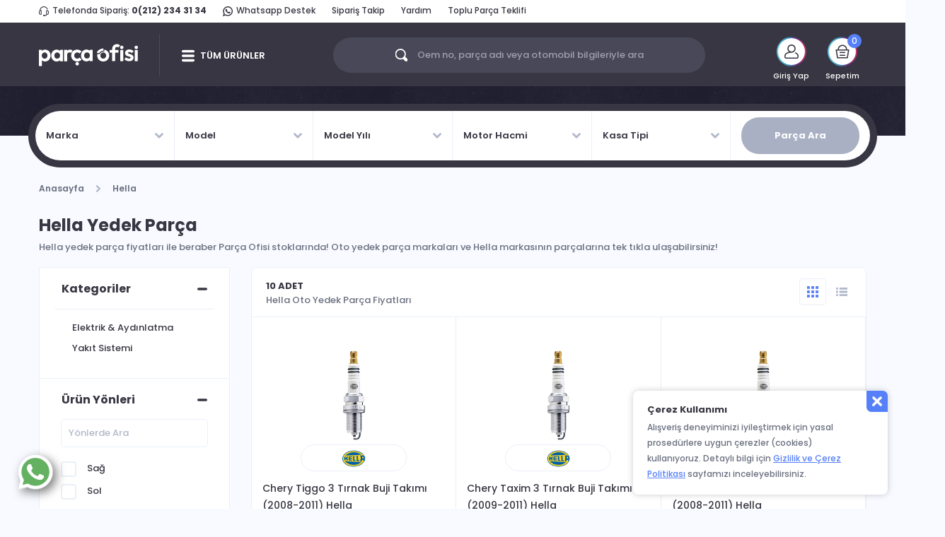

--- FILE ---
content_type: text/html; charset=utf-8
request_url: https://www.parcaofisi.com/hella-yedek-parca
body_size: 12826
content:
<!DOCTYPE html>
<html lang="tr">
<head>
    <meta charset="utf-8" />
    <meta name="viewport" content="width=device-width, initial-scale=1.0, viewport-fit=cover">
	<meta name="copyright" content="Copyright © 2014-2025 Parça Ofisi Tüm Hakları Saklıdır." />
    <link rel="shortcut icon" type="image/x-icon" href="https://www.parcaofisi.com/Content/image/favicon.ico" />
    <link rel="icon" type="image/x-icon" href="https://www.parcaofisi.com/Content/image/favicon.ico" />
    <title>Hella Yedek Parça Fiyatları - Parça Ofisi</title>
    <meta name="Description" content="Hella yedek parça fiyatları ile beraber Parça Ofisi stoklarında! Oto yedek parça markaları ve Hella markasının parçalarına tek tıkla ulaşabilirsiniz!" />


        <link rel="canonical" href="https://www.parcaofisi.com/hella-yedek-parca" />
	        <meta name="robots" content="index, follow" />
	
	<meta property="og:title" content="Hella Yedek Parça Fiyatları - Parça Ofisi" />
    <meta property="og:description" content="Hella yedek parça fiyatları ile beraber Parça Ofisi stoklarında! Oto yedek parça markaları ve Hella markasının parçalarına tek tıkla ulaşabilirsiniz!" />
    <meta property="og:image:secure_url" content="https://www.parcaofisi.com/Content/image/po-opg.jpg" />
	<meta name="yandex-verification" content="ce60c85e3eb53d54" />

	


    <link rel="preconnect" href="https://fonts.googleapis.com" />
	<link rel="preconnect" href="https://fonts.gstatic.com" crossorigin />
	<link href="https://fonts.googleapis.com/css2?family=Inter:wght@700&family=Poppins:ital,wght@0,400;0,500;0,600;0,700;1,400;1,500;1,600;1,700&display=swap" rel="stylesheet" />

    <link rel="stylesheet" href="https://cdn.jsdelivr.net/npm/bootstrap@4.3.1/dist/css/bootstrap.min.css" />
    <script src="/cdn-cgi/scripts/7d0fa10a/cloudflare-static/rocket-loader.min.js" data-cf-settings="6d95f6de8fdb43dbaad37529-|49"></script><link rel="stylesheet" href="/Content/base.min.css?v=2" media="print" onload="this.media='all'" />
    <script src="/cdn-cgi/scripts/7d0fa10a/cloudflare-static/rocket-loader.min.js" data-cf-settings="6d95f6de8fdb43dbaad37529-|49"></script><link rel="stylesheet" href="https://cdnjs.cloudflare.com/ajax/libs/select2/4.1.0-beta.1/css/select2.min.css" media="print" onload="this.media='all'" />
    <script src="/cdn-cgi/scripts/7d0fa10a/cloudflare-static/rocket-loader.min.js" data-cf-settings="6d95f6de8fdb43dbaad37529-|49"></script><link rel="stylesheet" href="https://cdnjs.cloudflare.com/ajax/libs/OwlCarousel2/2.3.4/assets/owl.carousel.min.css" media="print" onload="this.media='all'" />
    <script src="/cdn-cgi/scripts/7d0fa10a/cloudflare-static/rocket-loader.min.js" data-cf-settings="6d95f6de8fdb43dbaad37529-|49"></script><link rel="stylesheet" href="https://cdnjs.cloudflare.com/ajax/libs/OwlCarousel2/2.3.4/assets/owl.theme.default.min.css" media="print" onload="this.media='all'" />
    <script src="/cdn-cgi/scripts/7d0fa10a/cloudflare-static/rocket-loader.min.js" data-cf-settings="6d95f6de8fdb43dbaad37529-|49"></script><link rel="stylesheet" href="/Content/mmenu.min.css" media="print" onload="this.media='all'" />
    <script src="/cdn-cgi/scripts/7d0fa10a/cloudflare-static/rocket-loader.min.js" data-cf-settings="6d95f6de8fdb43dbaad37529-|49"></script><link rel="stylesheet" href="/Content/icon.min.css?v=8" media="print" onload="this.media='all'" />
    <link rel="stylesheet" href="/Content/Site.min.css?v=57" />
    <link rel="stylesheet" href="/Content/Responsive.min.css?v=22" media="screen and (max-width: 991px)" />

    

    <script defer src="https://cdnjs.cloudflare.com/ajax/libs/modernizr/2.8.3/modernizr.min.js" type="6d95f6de8fdb43dbaad37529-text/javascript"></script>
	
	<!-- Google tag (gtag.js) -->
	<script async src="https://www.googletagmanager.com/gtag/js?id=G-XT4QQHJHN5" type="6d95f6de8fdb43dbaad37529-text/javascript"></script>
	<script async type="6d95f6de8fdb43dbaad37529-text/javascript">
	  window.dataLayer = window.dataLayer || [];
	  function gtag(){dataLayer.push(arguments);}
	  gtag('js', new Date());

	  gtag('config', 'G-XT4QQHJHN5');
	</script>
	
	<!-- Google tag (gtag.js) -->
	<script async src="https://www.googletagmanager.com/gtag/js?id=UA-103789343-1" type="6d95f6de8fdb43dbaad37529-text/javascript"></script>
	<script async type="6d95f6de8fdb43dbaad37529-text/javascript">
	  window.dataLayer = window.dataLayer || [];
	  function gtag(){dataLayer.push(arguments);}
	  gtag('js', new Date());

	  gtag('config', 'UA-103789343-1');
	</script>
	
	<!-- Google Tag Manager -->
	<script async type="6d95f6de8fdb43dbaad37529-text/javascript">(function(w,d,s,l,i){w[l]=w[l]||[];w[l].push({'gtm.start':
	new Date().getTime(),event:'gtm.js'});var f=d.getElementsByTagName(s)[0],
	j=d.createElement(s),dl=l!='dataLayer'?'&l='+l:'';j.async=true;j.src=
	'https://www.googletagmanager.com/gtm.js?id='+i+dl;f.parentNode.insertBefore(j,f);
	})(window,document,'script','dataLayer','GTM-W5KLSVM');</script>
	<!-- End Google Tag Manager -->
		
	<!-- Meta Pixel Code 
	<script>
		!function(f,b,e,v,n,t,s)
		{if(f.fbq)return;n=f.fbq=function(){n.callMethod?
		n.callMethod.apply(n,arguments):n.queue.push(arguments)};
		if(!f._fbq)f._fbq=n;n.push=n;n.loaded=!0;n.version='2.0';
		n.queue=[];t=b.createElement(e);t.async=!0;
		t.src=v;s=b.getElementsByTagName(e)[0];
		s.parentNode.insertBefore(t,s)}(window, document,'script',
		'https://connect.facebook.net/en_US/fbevents.js');
		fbq('init', '584108416890062');
		fbq('track', 'PageView');
	</script>
	<noscript><img height="1" width="1" style="display:none"
	src="https://www.facebook.com/tr?id=584108416890062&ev=PageView&noscript=1"
	/></noscript>
	<!-- End Meta Pixel Code -->
</head>
<body>
	<!-- Google Tag Manager (noscript) -->
	<noscript><iframe src="https://www.googletagmanager.com/ns.html?id=GTM-W5KLSVM"
	height="0" width="0" style="display:none;visibility:hidden"></iframe></noscript>
	<!-- End Google Tag Manager (noscript) -->
	

    <div id="content">

        

<header>
    <div class="container">
        <div class="row">
            <div class="col-12">
                <div class="header-top" data-animation="fadeInDown" data-animation-delay="0">
                    <div class="header-center-menu d-lg-none">
                        <span><i class="headset-icon"></i>Bize Ulaşın: <a href="tel:02122343134" class="font-weight-bold">0(212) 234 31 34</a></span>
                    </div>
                    <div class="header-left-menu d-none d-lg-block">
                        <span><i class="headset-icon"></i>Telefonda Sipariş: <a href="tel:02122343134" class="font-weight-bold">0(212) 234 31 34</a></span>
                        <span><a href="https://wa.me/905448152434" target="_blank" rel="nofollow noopener noreferrer"><i class="whatsapp-icon"></i>Whatsapp Destek</a></span>
                        <span><a href="/siparislerim">Sipariş Takip</a></span>
                        <span><a href="/yardim">Yardım</a></span>
                        <span><a href="/toplu-yedek-parca-teklifi">Toplu Parça Teklifi</a></span>
                    </div>
                    
                </div>
            </div>
        </div>
    </div>
    <div class="header-wrapper">
        <div class="container d-flex justify-content-between align-items-center">
            <div class="header-main">
                <div class="main-menu-container d-lg-none">
                    <a href="#mmenu" class="menu-link"></a>
                </div>
                <a href="/" class="main-logo">
                    <img src="/Content/image/logo.svg" alt="Parça Ofisi" />
                </a>
                <div class="d-flex mobile-search-icon-and-basket-container d-lg-none">
                    <a href="javascript:;" class="mobile-search-icon">
                        <i class="icon-search"></i>
                    </a>
                    <a href="/sepet" class="mobile-basket">
                        <i class="basket-icon"></i>
                        
                    </a>
                </div>
                <span class="separator d-none d-lg-block"></span>
                <div class="main-menu-container d-none d-lg-block">
                    <a href="javascript:;" class="menu-link">TÜM ÜRÜNLER</a>
                    <div class="main-menu-wrapper">
                        						
						
                    </div>
                </div>
            </div>
            <div class="search-box d-none d-lg-block">
                <input id="inputSearch" type="text" class="inputplaceholder" placeholder="Oem no, parça adı veya otomobil bilgileriyle ara" />
                <div class="search-icon-wrapper">
                    <i class="icon-search"></i>
                    <span>Oem no, parça adı veya otomobil bilgileriyle ara</span>
                </div>
            </div>
            <div class="user-menu d-none d-lg-block">
                    <div class="user-menu-item" data-animation="bounceInDown" data-animation-delay="0">
                        <div class="img-box">
                            <i></i>
                            <div class="img-wrapper">
                                <span>
                                    <i class="user-icon"></i>
                                </span>
                            </div>
                        </div>
                        <span class="user-menu-title">Giriş Yap</span>
                        <div class="open-box">
                            <span class="open-box-title">Giriş Yap - Üye Ol</span>
                            <ul class="mBottom15">
                                <li><a href="/giris"><i class="menu-login"></i>Giriş Yap</a></li>
                                <li><a href="/kayit-ol"><i class="menu-signup"></i>Üye Ol</a></li>
                            </ul>
                        </div>
                    </div>
                
                
                
                <div id="dropdown-basket" class="user-menu-item" data-animation="bounceInDown" data-animation-delay="400">
                    
    <div class="img-box">
        <i></i>
        <div class="img-wrapper">
            <span>
                <i class="basket-icon"></i>
            </span>
        </div>
    </div>
    <i class="count">0</i>
    <span class="user-menu-title">Sepetim</span>
    <div class="open-box right">
        <div class="center-content">
            <i></i>
            <span>Sepetiniz Boş</span>
            <p>Binlerce yedek parça seni bekliyor. Otomobilini seç, alışverişe başla!</p>
        </div>
    </div>

                </div>
            </div>
        </div>
        <div id="divSearchResult" class="container d-none">
    <!-- Urunler Start -->
    <!-- Search Result Start -->
    <div class="open-box ">
        <div class="search-results">
            <!-- Search Result Left Start -->
            <div class="left">
            </div>
            <!-- Search Result Left End -->
            <!-- Search Result Center Start -->
            <div id="divSearchResultProduct" class="center">
    <div class="products">
        <span>ÜRÜNLER </span>
        <ul></ul>
    </div>
    <div class="bottom">
        <a id="lnkAllView" href="javascript:searchOperations.goToResultPage(0,0);" class="allview">TÜMÜNÜ GÖSTER</a>
    </div>
</div>
            <div id="divSearchCarSelection" class="center d-none">
    <div class="search-parts-wrapper active">
        <div class="search-parts-inner">
            <span class="col-12">
                <strong>Otomobil</strong> Markaları
            </span>
            <div class="boxes search" data-type="brand">
            </div>
        </div>
    </div>
</div>
            <div id="divCarSelectionSuccess" class="center selected d-none">
                <div class="car-selection-message">
                    <div class="glyph-icon"></div>
                    <span class="title">OTOMOBİNİZİ SEÇTİNİZ</span>
                    <div class="message">
                        Sadece seçili olan otomobilin yedek parçalarını görüntüleyebilirsiniz. Farklı bir otomobil için yedek parça arıyorsanız veya genel bir arama yapmak istiyorsanız, <a class="btnLeftMenuClearSuccess" href="javascript:;">Aracı Değiştir</a> butonuna tıklayınız.
                    </div>
                </div>
            </div>
            <div id="divCarSelectionHalf" class="center selected d-none">
                <div class="car-selection-message">
                    <div class="glyph-icon"></div>
                    <span class="title">OTOMOBİNİZİ SEÇTİNİZ</span>
                    <div class="message">
                        Bu aramada sadece <span></span> aracı için yedek parçaları  görüntüleyebilirsiniz. Dilerseniz otomobil seçiminizi tamamlayarak tekrar arama yapabilir veya <a class="btnLeftMenuClearHalfSelect" href="javascript:;">Temizle</a> butonunu kullanarak aramanızı genelleştirebilirsiniz.
                    </div>
                </div>
            </div>
            <div id="divResultNotFound" class="center selected d-none">
                <div class="car-selection-message">
                    <div class="not-found">
                    </div>
                    <span class="title">SONUÇ BULUNAMADI</span>
                    <div class="message">
                        <strong id="stKey"></strong> aramasıyla ilgili herhangi birşey bulamadık. <br />
                        Dilerseniz aradığınız yedek parçalar için listenizi doldurabilir, fiyat teklifi alabilirsiniz.
                    </div>
                    <a href="/toplu-yedek-parca-teklifi" class="search-button">PARÇA TEKLİFİ AL</a>
                    <a class="help-button whatsapp-button wr" target="_blank" rel="nofollow noopener noreferrer" href="https://wa.me/905448152434">Whatsapp Destek</a>
                    <a class="help-button contact-button wr" href="tel:0(212) 234 31 34">Müşteri Hizmetleri</a>
                </div>
            </div>
            <!-- Search Result Center End -->
            <!-- Search Result Right Start -->
            <div id="divSearchResultCounts" class="right d-none">
                <div id="divCountContent" class="right-menu">
                </div>
            </div>
            <!-- Search Result Right End -->
        </div>
    </div>
    <!-- Search Result End -->
    <!-- Urunler End -->
</div>
    </div>
</header>
<!-- New Mobile Search Start -->

<!-- New Mobile Search End -->

<div id="divMobileSearchWrapper" class="mobile-search-container d-none closed">

    <div id="divMobileSearchTop" class="mobile-search-top">
        <div class="left">
            <a href="javascript:;" class="mobile-search-top-left-icon">
                <i></i>
            </a>
        </div>
        <div class="middle">
            <input id="inputMobileSearch" type="text" class="inputplaceholder" placeholder="Aradığınız yedek parçayı yazın">
        </div>
        <div class="right">
            <a href="javascript:;" class="mobile-search-top-right-icon">
                <i class="icon-search"></i>
            </a>
        </div>
    </div>

    <div id="divMobileCarSelectionBar" class="closed">
        <i class="left"></i>
        <div class="text">
            <div class="top">
                OTOMOBİLİNİZİ SEÇİN
            </div>
            <div class="bottom">
            </div>
        </div>
        <i class="right"></i>
    </div>

    <div id="divMobileSearchFirstWelcomeWrapper" class="firstWelcomeContainer d-none">
        <div class="firstWelcome text-center">
            <i class="firstWelcomeImage mb-3"></i>
            <div class="font-weight-bold mb-1 text-1 px-3">Otomobilinizi Seçin</div>
            <div class="mb-3 px-3 text-2">Otomobilinizi seçerek aradığınız yedek parçayı daha hızlı bulabilirsiniz</div>
            <button type="button" class="filterIt" id="btnSearchCarSelection">OTOMOBİLİNİZİ SEÇİN</button>
        </div>
    </div>

    <div id="divMobileSearchResultProduct" class="center d-none">
        <div class="products">
            <span>ÜRÜNLER </span>
            <ul></ul>
        </div>
    </div>

    <div id="divMobileSearchResultCounts" class="d-none">
        <div id="divMobileCountContent">
        </div>
    </div>

    <div id="divMobileViewSearchResultsButton" class="d-none mobile-view-all-search-results-button-wrapper">
        <a id="btnAllView" href="javascript:mobileSearchOperations.goToResultPage(0,0);" class="allview mobile-view-all-search-results-button">TÜMÜNÜ GÖSTER <i class="icon-all-view"></i></a>
    </div>

    <div id="divMobileResultNotFound" class="d-none">
        <div class="car-selection-message">
            <div class="not-found">
            </div>
            <span class="title">SONUÇ BULUNAMADI</span>
            <div class="message">
                <strong id="stMobileKey"></strong> aramasıyla ilgili herhangi birşey bulamadık.
                Dilerseniz aradığınız yedek parçalar için listenizi doldurabilir, fiyat teklifi alabilirsiniz.
            </div>
            <a href="/toplu-yedek-parca-teklifi" class="search-button">PARÇA TEKLİFİ AL</a>
        </div>
    </div>

    <div id="divMobileCarSelectionSuccess" class="d-none">
        <div class="car-selection-message">
            <div class="glyph-icon"></div>
            <span class="title"><em></em> için parça ara</span>
            <div class="message">
                Sadece seçili olan otomobilin yedek parçalarını görüntüleyebilirsiniz. Farklı bir otomobil için yedek parça arıyorsanız veya genel bir arama yapmak istiyorsanız, <a class="btnMobileClearHalfSelect" href="javascript:;">Aracı Değiştir</a> butonuna tıklayınız.
            </div>
        </div>
    </div>

    <div id="divMobileCarSelectionHalf" class="d-none">
        <div class="car-selection-message">
            <div class="glyph-icon"></div>
            <span class="title"><em></em> için parça ara</span>
            <div class="message">
                Bu aramada sadece <span></span> aracı için yedek parçaları  görüntüleyebilirsiniz. Dilerseniz otomobil seçiminizi tamamlayarak tekrar arama yapabilir veya <a class="btnMobileClearHalfSelect" href="javascript:;">Temizle</a> butonunu kullanarak aramanızı genelleştirebilirsiniz.
            </div>
        </div>
    </div>

    <div id="divMobileSearchFilter" class="d-none">
        <div class="top">
            <div class="left">
                <a id="btnMobileFilterBack" href="javascript:;" class="icon">
                    <i class="icon"></i>
                </a>
            </div>
            <div class="middle">
                Otomobilinizi Seçin
            </div>
            <div class="right">
                <button id="btnMobileFilterMenuClear" type="button" class="allview clear">
                    Temizle
                </button>
            </div>
        </div>
        <div class="middle">
            <ul>
                <li>
                    <button id="btnFilterCarBrand" type="button" class="allview checked">
                        Marka <br /> <span></span>
                    </button>
                </li>
                <li>
                    <button id="btnFilterCarModel" type="button" class="allview">
                        Model <br /> <span></span>
                    </button>
                </li>
                <li>
                    <button id="btnFilterCarYear" type="button" class="allview">
                        Model Yılı <br /> <span></span>
                    </button>
                </li>
                <li>
                    <button id="btnFilterCarEngine" type="button" class="allview">
                        Motor Hacmi <br /> <span></span>
                    </button>
                </li>
                <li>
                    <button id="btnFilterCarCaseType" type="button" class="allview">
                        Kasa Tipi <br /> <span></span>
                    </button>
                </li>
            </ul>
        </div>
        <div class="bottom">
            <div class="inner">
                <button id="btnFilter" type="button" class="allview">FİLTRELE</button>
            </div>
        </div>
    </div>

    <div id="divMobileSearchCarSelectionWrapper" class="d-none">
        <div id="divMobileSearchCarSelection">
            <div class="search-parts-wrapper-mobile active">
                <div class="search-parts-inner">
                    <div class="top">
                        <span></span>
                        <a id="btnMobileSearchBoxesClose" href="javascript:;"></a>
                    </div>
                    <div class="boxes search" data-type="brand">
                    </div>
                </div>
            </div>
        </div>
    </div>

</div>


        <div class="mask"></div>
        <div class="wrapper content">
            



<input id="PageType" name="PageType" type="hidden" value="brand" />
<input data-val="true" data-val-number="The field CurrentPageId must be a number." data-val-required="The CurrentPageId field is required." id="CurrentPageId" name="CurrentPageId" type="hidden" value="1" />

<input data-val="true" data-val-number="The field CarBrandId must be a number." data-val-required="The CarBrandId field is required." id="CarBrandId" name="CarBrandId" type="hidden" value="0" />
<input data-val="true" data-val-number="The field CarModelId must be a number." data-val-required="The CarModelId field is required." id="CarModelId" name="CarModelId" type="hidden" value="0" />
<input data-val="true" data-val-number="The field CarYear must be a number." data-val-required="The CarYear field is required." id="CarYear" name="CarYear" type="hidden" value="0" />
<input data-val="true" data-val-number="The field CarEngineId must be a number." data-val-required="The CarEngineId field is required." id="CarEngineId" name="CarEngineId" type="hidden" value="0" />
<input data-val="true" data-val-number="The field CarCaseTypeId must be a number." data-val-required="The CarCaseTypeId field is required." id="CarCaseTypeId" name="CarCaseTypeId" type="hidden" value="0" />

<input id="TitleSetting_CarBrandName" name="TitleSetting.CarBrandName" type="hidden" value="" />
<input id="TitleSetting_CarModelName" name="TitleSetting.CarModelName" type="hidden" value="" />
<input id="TitleSetting_CarEngineName" name="TitleSetting.CarEngineName" type="hidden" value="" />
<input id="TitleSetting_CarCaseTypeName" name="TitleSetting.CarCaseTypeName" type="hidden" value="" />
<input id="TitleSetting_BrandName" name="TitleSetting.BrandName" type="hidden" value="Hella" />
<input id="TitleSetting_CategoryName" name="TitleSetting.CategoryName" type="hidden" value="" />

<input data-val="true" data-val-number="The field CategoryId must be a number." data-val-required="The CategoryId field is required." id="CategoryId" name="CategoryId" type="hidden" value="0" />
<input id="BrandId" name="BrandId" type="hidden" value="113" />
<input id="DirectionId" name="DirectionId" type="hidden" value="" />

<input data-val="true" data-val-required="The GeneratedProductList field is required." id="GeneratedProductList" name="GeneratedProductList" type="hidden" value="True" />
<input data-val="true" data-val-required="The GeneratedProductFilterValues field is required." id="GeneratedProductFilterValues" name="GeneratedProductFilterValues" type="hidden" value="True" />

<div class="product-detail-selected-car">
    <div class="slider detail">
    </div>
    <div class="container">
        <div class="search-parts-main-wrapper">
            <div id="mainPageSearchParts" class="search-parts-wrapper">

    <!-- My Garage Desktop View Start -->
    
    <!-- My Garage Desktop View Start -->

    
    <div class="pre-combos d-lg-none">
        <span>Otomobilinizi Seçin</span>
        <button type="button">Parça Ara</button>
    </div>
    <div class="combos">
        <div class='active-combo-title col-12 col-lg-2'></div>
        <span class="col-12 col-lg-2" data-column="brand" data-id="0" data-name="">
            Marka
        </span>
        <span class="col-12 col-lg-2" data-column="model" data-id="0" data-name="">
            Model
        </span>
        <span class="col-12 col-lg-2" data-column="year" data-id="0" data-name="">
            Model Yılı
        </span>
        <span class="col-12 col-lg-2" data-column="engine" data-id="0" data-name="">
            Motor Hacmi
        </span>
        <span class="col-12 col-lg-2" data-column="case-type" data-id="0" data-name="">
            Kasa Tipi
        </span>
        <div class="col-12 col-lg-2">
            <button type="button" class="search-button">Parça Ara</button>
        </div>
    </div>
</div>

            <!-- Selected Card Card -->
            
            <!-- Selected Card Card END -->

        </div>
    </div>
</div>
<div class="container product-list-page">
    <div class="row">
        <div class="col-12">
            <nav aria-label="breadcrumb">
                <ol class="breadcrumb" itemscope itemtype="https://schema.org/BreadcrumbList">
                    

<li class="breadcrumb-item" itemprop="itemListElement" itemscope itemtype="https://schema.org/ListItem"><a itemprop="item" href="/">Anasayfa</a><meta itemprop="name" content="Anasayfa" /><meta itemprop="position" content="1" /></li>

    <li class="breadcrumb-item" itemprop="itemListElement" itemscope itemtype="https://schema.org/ListItem"><a itemprop="item" href="/hella-yedek-parca">Hella</a><meta itemprop="name" content="Hella" /><meta itemprop="position" content="2" /></li>

                </ol>
            </nav>
        </div>
    </div>
    <div class="row">
        <div class="col-12">
            <h1 class="page-title with-desc mt-0">Hella Yedek Parça</h1>
                <p class="page-desc" style="margin-top:0px;">Hella yedek parça fiyatları ile beraber Parça Ofisi stoklarında! Oto yedek parça markaları ve Hella markasının parçalarına tek tıkla ulaşabilirsiniz!</p>
        </div>
    </div>
    <div class="row">
        <div class="col-lg-3">
            <div class="accordion filter">
                <div class="filter-title d-lg-none">
                    <span>FİLTRELE</span>
                    <button type="button" onclick="if (!window.__cfRLUnblockHandlers) return false; closeMobileFilterMenu()" data-cf-modified-6d95f6de8fdb43dbaad37529-=""></button>
                </div>
                <div class="card">
                    <div class="card-header">
                        <button class="btn btn-link" type="button" data-toggle="collapse" data-target="#divCategories" aria-expanded="true" aria-controls="divCategories">
                            Kategoriler
                            <i class="plus"></i>
                            <i class="minus"></i>
                        </button>
                    </div>
                    <div id="divCategories" class="collapse show">
                        <div class="card-body">
                                <ul class="filter-category ml-3">
                                        <li><a href="/hella-elektrik-ve-aydinlatma" data-category-id="526" data-end="False" onclick="if (!window.__cfRLUnblockHandlers) return false; return false;" title="Hella Elektrik &amp; Aydınlatma" data-cf-modified-6d95f6de8fdb43dbaad37529-="">Elektrik &amp; Aydınlatma</a></li>
                                        <li><a href="/hella-yakit-sistemi" data-category-id="169" data-end="False" onclick="if (!window.__cfRLUnblockHandlers) return false; return false;" title="Hella Yakıt Sistemi" data-cf-modified-6d95f6de8fdb43dbaad37529-="">Yakıt Sistemi</a></li>
                                </ul>
                        </div>
                    </div>
                </div>
                <div class="card" style=display:none;>
                    <div class="card-header">
                        <button class="btn btn-link border-bottom-0" type="button" data-toggle="collapse" data-target="#divBrands" aria-expanded="false" aria-controls="divBrands">
                            Markalar
                            <i class="plus"></i>
                            <i class="minus"></i>
                        </button>
                    </div>
                    <div id="divBrands" class="collapse show">
                        <div class="card-body pt-0">
                            <input type="text" class="filter-search" placeholder="Markalarda Ara" />
                            <ul>
                            </ul>
                        </div>
                    </div>
                </div>
                <div class="card" >
                    <div class="card-header">
                        <button class="btn btn-link border-bottom-0" type="button" data-toggle="collapse" data-target="#divDirections" aria-expanded="false" aria-controls="divDirections">
                            Ürün Yönleri
                            <i class="plus"></i>
                            <i class="minus"></i>
                        </button>
                    </div>
                    <div id="divDirections" class="collapse show">
                        <div class="card-body pt-0">
                            <input type="text" class="filter-search" placeholder="Yönlerde Ara" />
                            <ul>
                                        <li><div class="checkbox"><label><input type="checkbox" value="22" ><span class="cr"><i class="cr-icon"></i></span>Sağ</label></div></li>
                                        <li><div class="checkbox"><label><input type="checkbox" value="37" ><span class="cr"><i class="cr-icon"></i></span>Sol</label></div></li>
                            </ul>
                        </div>
                    </div>
                </div>
                
            </div>
            <div class="left-area-clear-filter d-none">
                <button class="clear-filter" type="button">FİLTRELERİ TEMİZLE</button>
            </div>
        </div>
        <div class="col-lg-9">
            <div class=" d-none d-lg-block">
                <div class="row category-boxes">
                </div>
            </div>
            <div class="row">
                <div class="col-12">
                    <div class="page-wrapper p-0 overflow-visible">
                        <div class="product-list-option">
                            <div class="list-count">
                                <span class="product-option-count">10 ADET</span>
                                
                                        <h2 class="product-option-title">Hella Oto Yedek Parça Fiyatları</h2>
                            </div>
                            <div class="list-view-type">
                                
                                <div class="list-view-buttons d-lg-none">
                                    <a href="javascript:openMobileFilterMenu();"><span><i class="red-dot d-none"></i><img src="/Content/image/filtre.png" />FİLTRELE</span></a>
                                    <a class="list-format list" data-value="1" href="javascript:changeProductListType(1);"></a>
                                    <a class="list-format grid selected" data-value="2" href="javascript:changeProductListType(2);"></a>
                                    
                                </div>
                                
                                <div class="desktop d-none d-lg-block">
                                    <a class="list-format grid" data-value="1" href="javascript:changeProductListType(1);"></a>
                                    <a class="list-format list selected" data-value="2" href="javascript:changeProductListType(2);"></a>
                                </div>
                            </div>
                            
                        </div>
                        <div class="product-list-filter d-none">
                            <div class="mr-auto">
                            </div>
                            <a class="clear-filter" href="javascript:;">Filtreleri Temizle</a>
                        </div>
                        <div class="row product-list" itemscope itemtype="https://schema.org/ItemList">
                                <div data-product-url="/chery-tiggo-3-tirnak-buji-takimi-2008-2011-hella" class="col-lg-4 product-item " itemprop="itemListElement" itemscope itemtype="https://schema.org/Product">
                                    <a href="/chery-tiggo-3-tirnak-buji-takimi-2008-2011-hella" class="product-image" title="Chery Tiggo 3 Tırnak Buji Takımı (2008-2011) Hella">


                                            <img src="/Content/image/thumb.webp" data-img-src="/Dosyalar/yedek-parca-resim/urun/orta/7406.webp" alt="Chery Tiggo 3 Tırnak Buji Takımı (2008-2011) Hella" />
                                            <meta itemprop="image" content="/Dosyalar/yedek-parca-resim/urun/orta/7406.webp" />

                                            <meta itemprop="brand" content="Hella" />

                                            <div class="product-origin s2 s3 d-lg-none d-none">
<img src="/Dosyalar/yedek-parca-resim/urun-marka/hella-ico.png" alt="Hella Oto Yedek Parça" />                                             </div>
                                    </a>
                                    <a href="/chery-tiggo-3-tirnak-buji-takimi-2008-2011-hella" class="product-content" title="Chery Tiggo 3 Tırnak Buji Takımı (2008-2011) Hella">
                                        <div class="top">
                                                <div class="product-origin">
<img src="/Dosyalar/yedek-parca-resim/urun-marka/hella-ico.png" alt="Hella Oto Yedek Parça" />                                                 </div>
                                            <h3 itemprop="name">Chery Tiggo 3 Tırnak Buji Takımı (2008-2011) Hella</h3>
                                            <meta itemprop="sku" content="B53323" />
                                            <meta itemprop="category" content="Buji Takımı" />
                                                                                            <div itemprop="offers" itemscope itemtype="https://schema.org/Offer">
                                                    <meta itemprop="url" content="https://www.parcaofisi.com/chery-tiggo-3-tirnak-buji-takimi-2008-2011-hella" />
                                                    <meta itemprop="price" content="500.00" />
                                                    <meta itemprop="priceCurrency" content="TRY" />
                                                    <meta itemprop="availability" content="https://schema.org/InStock" />
                                                </div>
                                                                                        <div class="badges">
                                            </div>
                                        </div>
                                        <div class="bottom">
                                            <span>STOK KODU:<em>B53323</em></span>
                                            <div class="basket-price d-lg-none">
                                                    <span class="price-now">500,<em>00 TL </em></span>
                                            </div>
                                            <div class="stars s2 align-self-end">
 <span class="star"></span> <span class="star"></span> <span class="star"></span> <span class="star"></span> <span class="star"></span>                                                <span>(0)</span>
                                            </div>
                                        </div>
                                    </a>
                                    <div class="mt-auto product-price">
                                            <div class="product-origin">
<img src="/Dosyalar/yedek-parca-resim/urun-marka/hella-ico.png" alt="Hella Oto Yedek Parça" />                                             </div>


                                        <div class="bottom">
                                                <span class="price-now">500,<em>00 TL </em></span>
                                            <div class="stars s2 align-self-end">
 <span class="star"></span> <span class="star"></span> <span class="star"></span> <span class="star"></span> <span class="star"></span>                                                <span>(0)</span>
                                            </div>
                                        </div>

                                            <button class="add-to-basket" onclick="if (!window.__cfRLUnblockHandlers) return false; addToBasket(61131);" data-toggle="modal" data-target="#productDetailBasket" data-cf-modified-6d95f6de8fdb43dbaad37529-="">SEPETE EKLE</button>
                                    </div>

                                    <div class="basket">
                                            <div class="basket-top"><div class="basket-price"><span class="price-now">500,<em>00 TL </em></span><span>KDV DAHİL</span></div></div>

                                            <button class="add-to-basket" onclick="if (!window.__cfRLUnblockHandlers) return false; addToBasket(61131);" data-toggle="modal" data-target="#productDetailBasket" data-cf-modified-6d95f6de8fdb43dbaad37529-="">SEPETE EKLE</button>
                                    </div>
                                </div>
                                <div data-product-url="/chery-taxim-3-tirnak-buji-takimi-2009-2011-hella" class="col-lg-4 product-item " itemprop="itemListElement" itemscope itemtype="https://schema.org/Product">
                                    <a href="/chery-taxim-3-tirnak-buji-takimi-2009-2011-hella" class="product-image" title="Chery Taxim 3 Tırnak Buji Takımı (2009-2011) Hella">


                                            <img src="/Content/image/thumb.webp" data-img-src="/Dosyalar/yedek-parca-resim/urun/orta/7406.webp" alt="Chery Taxim 3 Tırnak Buji Takımı (2009-2011) Hella" />
                                            <meta itemprop="image" content="/Dosyalar/yedek-parca-resim/urun/orta/7406.webp" />

                                            <meta itemprop="brand" content="Hella" />

                                            <div class="product-origin s2 s3 d-lg-none d-none">
<img src="/Dosyalar/yedek-parca-resim/urun-marka/hella-ico.png" alt="Hella Oto Yedek Parça" />                                             </div>
                                    </a>
                                    <a href="/chery-taxim-3-tirnak-buji-takimi-2009-2011-hella" class="product-content" title="Chery Taxim 3 Tırnak Buji Takımı (2009-2011) Hella">
                                        <div class="top">
                                                <div class="product-origin">
<img src="/Dosyalar/yedek-parca-resim/urun-marka/hella-ico.png" alt="Hella Oto Yedek Parça" />                                                 </div>
                                            <h3 itemprop="name">Chery Taxim 3 Tırnak Buji Takımı (2009-2011) Hella</h3>
                                            <meta itemprop="sku" content="6D4766" />
                                            <meta itemprop="category" content="Buji Takımı" />
                                                                                            <div itemprop="offers" itemscope itemtype="https://schema.org/Offer">
                                                    <meta itemprop="url" content="https://www.parcaofisi.com/chery-taxim-3-tirnak-buji-takimi-2009-2011-hella" />
                                                    <meta itemprop="price" content="500.00" />
                                                    <meta itemprop="priceCurrency" content="TRY" />
                                                    <meta itemprop="availability" content="https://schema.org/InStock" />
                                                </div>
                                                                                        <div class="badges">
                                            </div>
                                        </div>
                                        <div class="bottom">
                                            <span>STOK KODU:<em>6D4766</em></span>
                                            <div class="basket-price d-lg-none">
                                                    <span class="price-now">500,<em>00 TL </em></span>
                                            </div>
                                            <div class="stars s2 align-self-end">
 <span class="star"></span> <span class="star"></span> <span class="star"></span> <span class="star"></span> <span class="star"></span>                                                <span>(0)</span>
                                            </div>
                                        </div>
                                    </a>
                                    <div class="mt-auto product-price">
                                            <div class="product-origin">
<img src="/Dosyalar/yedek-parca-resim/urun-marka/hella-ico.png" alt="Hella Oto Yedek Parça" />                                             </div>


                                        <div class="bottom">
                                                <span class="price-now">500,<em>00 TL </em></span>
                                            <div class="stars s2 align-self-end">
 <span class="star"></span> <span class="star"></span> <span class="star"></span> <span class="star"></span> <span class="star"></span>                                                <span>(0)</span>
                                            </div>
                                        </div>

                                            <button class="add-to-basket" onclick="if (!window.__cfRLUnblockHandlers) return false; addToBasket(54259);" data-toggle="modal" data-target="#productDetailBasket" data-cf-modified-6d95f6de8fdb43dbaad37529-="">SEPETE EKLE</button>
                                    </div>

                                    <div class="basket">
                                            <div class="basket-top"><div class="basket-price"><span class="price-now">500,<em>00 TL </em></span><span>KDV DAHİL</span></div></div>

                                            <button class="add-to-basket" onclick="if (!window.__cfRLUnblockHandlers) return false; addToBasket(54259);" data-toggle="modal" data-target="#productDetailBasket" data-cf-modified-6d95f6de8fdb43dbaad37529-="">SEPETE EKLE</button>
                                    </div>
                                </div>
                                <div data-product-url="/chery-alia-3-tirnak-buji-takimi-2008-2011-hella" class="col-lg-4 product-item " itemprop="itemListElement" itemscope itemtype="https://schema.org/Product">
                                    <a href="/chery-alia-3-tirnak-buji-takimi-2008-2011-hella" class="product-image" title="Chery Alia 3 Tırnak Buji Takımı (2008-2011) Hella">


                                            <img src="/Content/image/thumb.webp" data-img-src="/Dosyalar/yedek-parca-resim/urun/orta/7406.webp" alt="Chery Alia 3 Tırnak Buji Takımı (2008-2011) Hella" />
                                            <meta itemprop="image" content="/Dosyalar/yedek-parca-resim/urun/orta/7406.webp" />

                                            <meta itemprop="brand" content="Hella" />

                                            <div class="product-origin s2 s3 d-lg-none d-none">
<img src="/Dosyalar/yedek-parca-resim/urun-marka/hella-ico.png" alt="Hella Oto Yedek Parça" />                                             </div>
                                    </a>
                                    <a href="/chery-alia-3-tirnak-buji-takimi-2008-2011-hella" class="product-content" title="Chery Alia 3 Tırnak Buji Takımı (2008-2011) Hella">
                                        <div class="top">
                                                <div class="product-origin">
<img src="/Dosyalar/yedek-parca-resim/urun-marka/hella-ico.png" alt="Hella Oto Yedek Parça" />                                                 </div>
                                            <h3 itemprop="name">Chery Alia 3 Tırnak Buji Takımı (2008-2011) Hella</h3>
                                            <meta itemprop="sku" content="4609D8" />
                                            <meta itemprop="category" content="Buji Takımı" />
                                                                                            <div itemprop="offers" itemscope itemtype="https://schema.org/Offer">
                                                    <meta itemprop="url" content="https://www.parcaofisi.com/chery-alia-3-tirnak-buji-takimi-2008-2011-hella" />
                                                    <meta itemprop="price" content="500.00" />
                                                    <meta itemprop="priceCurrency" content="TRY" />
                                                    <meta itemprop="availability" content="https://schema.org/InStock" />
                                                </div>
                                                                                        <div class="badges">
                                            </div>
                                        </div>
                                        <div class="bottom">
                                            <span>STOK KODU:<em>4609D8</em></span>
                                            <div class="basket-price d-lg-none">
                                                    <span class="price-now">500,<em>00 TL </em></span>
                                            </div>
                                            <div class="stars s2 align-self-end">
 <span class="star"></span> <span class="star"></span> <span class="star"></span> <span class="star"></span> <span class="star"></span>                                                <span>(0)</span>
                                            </div>
                                        </div>
                                    </a>
                                    <div class="mt-auto product-price">
                                            <div class="product-origin">
<img src="/Dosyalar/yedek-parca-resim/urun-marka/hella-ico.png" alt="Hella Oto Yedek Parça" />                                             </div>


                                        <div class="bottom">
                                                <span class="price-now">500,<em>00 TL </em></span>
                                            <div class="stars s2 align-self-end">
 <span class="star"></span> <span class="star"></span> <span class="star"></span> <span class="star"></span> <span class="star"></span>                                                <span>(0)</span>
                                            </div>
                                        </div>

                                            <button class="add-to-basket" onclick="if (!window.__cfRLUnblockHandlers) return false; addToBasket(46475);" data-toggle="modal" data-target="#productDetailBasket" data-cf-modified-6d95f6de8fdb43dbaad37529-="">SEPETE EKLE</button>
                                    </div>

                                    <div class="basket">
                                            <div class="basket-top"><div class="basket-price"><span class="price-now">500,<em>00 TL </em></span><span>KDV DAHİL</span></div></div>

                                            <button class="add-to-basket" onclick="if (!window.__cfRLUnblockHandlers) return false; addToBasket(46475);" data-toggle="modal" data-target="#productDetailBasket" data-cf-modified-6d95f6de8fdb43dbaad37529-="">SEPETE EKLE</button>
                                    </div>
                                </div>
                                <div data-product-url="/mitsubishi-colt-atesleme-bobini-2005-2008-1-5-hella" class="col-lg-4 product-item sold-out" itemprop="itemListElement" itemscope itemtype="https://schema.org/Product">
                                    <a href="/mitsubishi-colt-atesleme-bobini-2005-2008-1-5-hella" class="product-image" title="Mitsubishi Colt Ateşleme Bobini (2005-2008 1.5) Hella">


                                            <img src="/Content/image/thumb.webp" data-img-src="/Dosyalar/yedek-parca-resim/urun/orta/7984.webp" alt="Mitsubishi Colt Ateşleme Bobini (2005-2008 1.5) Hella" />
                                            <meta itemprop="image" content="/Dosyalar/yedek-parca-resim/urun/orta/7984.webp" />

                                            <meta itemprop="brand" content="Hella" />

                                            <div class="product-origin s2 s3 d-lg-none d-none">
<img src="/Dosyalar/yedek-parca-resim/urun-marka/hella-ico.png" alt="Hella Oto Yedek Parça" />                                             </div>
                                    </a>
                                    <a href="/mitsubishi-colt-atesleme-bobini-2005-2008-1-5-hella" class="product-content" title="Mitsubishi Colt Ateşleme Bobini (2005-2008 1.5) Hella">
                                        <div class="top">
                                                <div class="product-origin">
<img src="/Dosyalar/yedek-parca-resim/urun-marka/hella-ico.png" alt="Hella Oto Yedek Parça" />                                                 </div>
                                            <h3 itemprop="name">Mitsubishi Colt Ateşleme Bobini (2005-2008 1.5) Hella</h3>
                                            <meta itemprop="sku" content="BCC681" />
                                            <meta itemprop="category" content="Ateşleme Bobini" />
                                                                                            <div itemprop="offers" itemscope itemtype="https://schema.org/Offer">
                                                    <meta itemprop="url" content="https://www.parcaofisi.com/mitsubishi-colt-atesleme-bobini-2005-2008-1-5-hella" />
                                                    <meta itemprop="price" content="0" />
                                                    <meta itemprop="priceCurrency" content="TRY" />
                                                    <meta itemprop="availability" content="https://schema.org/SoldOut" />
                                                </div>
                                                                                        <div class="badges">
                                            </div>
                                        </div>
                                        <div class="bottom">
                                            <span>STOK KODU:<em>BCC681</em></span>
                                            <div class="basket-price d-lg-none">
                                                    <button type="button" disabled>TÜKENDİ</button>
                                            </div>
                                            <div class="stars s2 align-self-end">
 <span class="star"></span> <span class="star"></span> <span class="star"></span> <span class="star"></span> <span class="star"></span>                                                <span>(0)</span>
                                            </div>
                                        </div>
                                    </a>
                                    <div class="mt-auto product-price">
                                            <div class="product-origin">
<img src="/Dosyalar/yedek-parca-resim/urun-marka/hella-ico.png" alt="Hella Oto Yedek Parça" />                                             </div>


                                        <div class="bottom">
                                                <span class="price-now"></span>
                                            <div class="stars s2 align-self-end">
 <span class="star"></span> <span class="star"></span> <span class="star"></span> <span class="star"></span> <span class="star"></span>                                                <span>(0)</span>
                                            </div>
                                        </div>

                                            <button type="button" disabled>TÜKENDİ</button>
                                    </div>

                                    <div class="basket">
                                            <div class="basket-top"><div class="basket-price"><span class="price-now"></span></div></div>

                                            <button type="button" disabled>TÜKENDİ</button>
                                    </div>
                                </div>
                                <div data-product-url="/dfm-succe-atesleme-bobini-2009-2011-hella" class="col-lg-4 product-item sold-out" itemprop="itemListElement" itemscope itemtype="https://schema.org/Product">
                                    <a href="/dfm-succe-atesleme-bobini-2009-2011-hella" class="product-image" title="Dfm Succe Ateşleme Bobini (2009-2011) Hella">


                                            <img src="/Content/image/thumb.webp" data-img-src="/Dosyalar/yedek-parca-resim/urun/orta/752.webp" alt="Dfm Succe Ateşleme Bobini (2009-2011) Hella" />
                                            <meta itemprop="image" content="/Dosyalar/yedek-parca-resim/urun/orta/752.webp" />

                                            <meta itemprop="brand" content="Hella" />

                                            <div class="product-origin s2 s3 d-lg-none d-none">
<img src="/Dosyalar/yedek-parca-resim/urun-marka/hella-ico.png" alt="Hella Oto Yedek Parça" />                                             </div>
                                    </a>
                                    <a href="/dfm-succe-atesleme-bobini-2009-2011-hella" class="product-content" title="Dfm Succe Ateşleme Bobini (2009-2011) Hella">
                                        <div class="top">
                                                <div class="product-origin">
<img src="/Dosyalar/yedek-parca-resim/urun-marka/hella-ico.png" alt="Hella Oto Yedek Parça" />                                                 </div>
                                            <h3 itemprop="name">Dfm Succe Ateşleme Bobini (2009-2011) Hella</h3>
                                            <meta itemprop="sku" content="886BDC" />
                                            <meta itemprop="category" content="Ateşleme Bobini" />
                                                                                            <div itemprop="offers" itemscope itemtype="https://schema.org/Offer">
                                                    <meta itemprop="url" content="https://www.parcaofisi.com/dfm-succe-atesleme-bobini-2009-2011-hella" />
                                                    <meta itemprop="price" content="0" />
                                                    <meta itemprop="priceCurrency" content="TRY" />
                                                    <meta itemprop="availability" content="https://schema.org/SoldOut" />
                                                </div>
                                                                                        <div class="badges">
                                            </div>
                                        </div>
                                        <div class="bottom">
                                            <span>STOK KODU:<em>886BDC</em></span>
                                            <div class="basket-price d-lg-none">
                                                    <button type="button" disabled>TÜKENDİ</button>
                                            </div>
                                            <div class="stars s2 align-self-end">
 <span class="star"></span> <span class="star"></span> <span class="star"></span> <span class="star"></span> <span class="star"></span>                                                <span>(0)</span>
                                            </div>
                                        </div>
                                    </a>
                                    <div class="mt-auto product-price">
                                            <div class="product-origin">
<img src="/Dosyalar/yedek-parca-resim/urun-marka/hella-ico.png" alt="Hella Oto Yedek Parça" />                                             </div>


                                        <div class="bottom">
                                                <span class="price-now"></span>
                                            <div class="stars s2 align-self-end">
 <span class="star"></span> <span class="star"></span> <span class="star"></span> <span class="star"></span> <span class="star"></span>                                                <span>(0)</span>
                                            </div>
                                        </div>

                                            <button type="button" disabled>TÜKENDİ</button>
                                    </div>

                                    <div class="basket">
                                            <div class="basket-top"><div class="basket-price"><span class="price-now"></span></div></div>

                                            <button type="button" disabled>TÜKENDİ</button>
                                    </div>
                                </div>
                                <div data-product-url="/nissan-qashqai-sag-far-lambasi-2007-2010-hella" class="col-lg-4 product-item sold-out" itemprop="itemListElement" itemscope itemtype="https://schema.org/Product">
                                    <a href="/nissan-qashqai-sag-far-lambasi-2007-2010-hella" class="product-image" title="Nissan Qashqai Sağ Far Lambası (2007-2010) Hella">


                                            <img src="/Content/image/thumb.webp" data-img-src="/Dosyalar/yedek-parca-resim/urun/orta/11131.webp" alt="Nissan Qashqai Sağ Far Lambası (2007-2010) Hella" />
                                            <meta itemprop="image" content="/Dosyalar/yedek-parca-resim/urun/orta/11131.webp" />

                                            <meta itemprop="brand" content="Hella" />

                                            <div class="product-origin s2 s3 d-lg-none d-none">
<img src="/Dosyalar/yedek-parca-resim/urun-marka/hella-ico.png" alt="Hella Oto Yedek Parça" />                                             </div>
                                    </a>
                                    <a href="/nissan-qashqai-sag-far-lambasi-2007-2010-hella" class="product-content" title="Nissan Qashqai Sağ Far Lambası (2007-2010) Hella">
                                        <div class="top">
                                                <div class="product-origin">
<img src="/Dosyalar/yedek-parca-resim/urun-marka/hella-ico.png" alt="Hella Oto Yedek Parça" />                                                 </div>
                                            <h3 itemprop="name">Nissan Qashqai Sağ Far Lambası (2007-2010) Hella</h3>
                                            <meta itemprop="sku" content="835D38" />
                                            <meta itemprop="category" content="Far Lambası" />
                                                                                            <div itemprop="offers" itemscope itemtype="https://schema.org/Offer">
                                                    <meta itemprop="url" content="https://www.parcaofisi.com/nissan-qashqai-sag-far-lambasi-2007-2010-hella" />
                                                    <meta itemprop="price" content="0" />
                                                    <meta itemprop="priceCurrency" content="TRY" />
                                                    <meta itemprop="availability" content="https://schema.org/SoldOut" />
                                                </div>
                                                                                        <div class="badges">
                                            </div>
                                        </div>
                                        <div class="bottom">
                                            <span>STOK KODU:<em>835D38</em></span>
                                            <div class="basket-price d-lg-none">
                                                    <button type="button" disabled>TÜKENDİ</button>
                                            </div>
                                            <div class="stars s2 align-self-end">
 <span class="star"></span> <span class="star"></span> <span class="star"></span> <span class="star"></span> <span class="star"></span>                                                <span>(0)</span>
                                            </div>
                                        </div>
                                    </a>
                                    <div class="mt-auto product-price">
                                            <div class="product-origin">
<img src="/Dosyalar/yedek-parca-resim/urun-marka/hella-ico.png" alt="Hella Oto Yedek Parça" />                                             </div>


                                        <div class="bottom">
                                                <span class="price-now"></span>
                                            <div class="stars s2 align-self-end">
 <span class="star"></span> <span class="star"></span> <span class="star"></span> <span class="star"></span> <span class="star"></span>                                                <span>(0)</span>
                                            </div>
                                        </div>

                                            <button type="button" disabled>TÜKENDİ</button>
                                    </div>

                                    <div class="basket">
                                            <div class="basket-top"><div class="basket-price"><span class="price-now"></span></div></div>

                                            <button type="button" disabled>TÜKENDİ</button>
                                    </div>
                                </div>
                                <div data-product-url="/hyundai-accent-era-samandirali-benzin-pompasi-2006-2011-1-4-1-6-hella" class="col-lg-4 product-item sold-out" itemprop="itemListElement" itemscope itemtype="https://schema.org/Product">
                                    <a href="/hyundai-accent-era-samandirali-benzin-pompasi-2006-2011-1-4-1-6-hella" class="product-image" title="Hyundai Accent Era Şamandıralı Benzin Pompası (2006-2011 1.4/1.6) Hella">


                                            <img src="/Content/image/thumb.webp" data-img-src="/Dosyalar/yedek-parca-resim/urun/orta/4820.webp" alt="Hyundai Accent Era Şamandıralı Benzin Pompası (2006-2011 1.4/1.6) Hella" />
                                            <meta itemprop="image" content="/Dosyalar/yedek-parca-resim/urun/orta/4820.webp" />

                                            <meta itemprop="brand" content="Hella" />

                                            <div class="product-origin s2 s3 d-lg-none d-none">
 <img data-img-src="/Dosyalar/yedek-parca-resim/urun-marka/hella-ico.png" alt="Hella Oto Yedek Parça" />                                            </div>
                                    </a>
                                    <a href="/hyundai-accent-era-samandirali-benzin-pompasi-2006-2011-1-4-1-6-hella" class="product-content" title="Hyundai Accent Era Şamandıralı Benzin Pompası (2006-2011 1.4/1.6) Hella">
                                        <div class="top">
                                                <div class="product-origin">
 <img data-img-src="/Dosyalar/yedek-parca-resim/urun-marka/hella-ico.png" alt="Hella Oto Yedek Parça" />                                                </div>
                                            <h3 itemprop="name">Hyundai Accent Era Şamandıralı Benzin Pompası (2006-2011 1.4/1.6) Hella</h3>
                                            <meta itemprop="sku" content="502F7E" />
                                            <meta itemprop="category" content="Benzin Pompası" />
                                                                                            <div itemprop="offers" itemscope itemtype="https://schema.org/Offer">
                                                    <meta itemprop="url" content="https://www.parcaofisi.com/hyundai-accent-era-samandirali-benzin-pompasi-2006-2011-1-4-1-6-hella" />
                                                    <meta itemprop="price" content="0" />
                                                    <meta itemprop="priceCurrency" content="TRY" />
                                                    <meta itemprop="availability" content="https://schema.org/SoldOut" />
                                                </div>
                                                                                        <div class="badges">
                                            </div>
                                        </div>
                                        <div class="bottom">
                                            <span>STOK KODU:<em>502F7E</em></span>
                                            <div class="basket-price d-lg-none">
                                                    <button type="button" disabled>TÜKENDİ</button>
                                            </div>
                                            <div class="stars s2 align-self-end">
 <span class="star"></span> <span class="star"></span> <span class="star"></span> <span class="star"></span> <span class="star"></span>                                                <span>(0)</span>
                                            </div>
                                        </div>
                                    </a>
                                    <div class="mt-auto product-price">
                                            <div class="product-origin">
 <img data-img-src="/Dosyalar/yedek-parca-resim/urun-marka/hella-ico.png" alt="Hella Oto Yedek Parça" />                                            </div>


                                        <div class="bottom">
                                                <span class="price-now"></span>
                                            <div class="stars s2 align-self-end">
 <span class="star"></span> <span class="star"></span> <span class="star"></span> <span class="star"></span> <span class="star"></span>                                                <span>(0)</span>
                                            </div>
                                        </div>

                                            <button type="button" disabled>TÜKENDİ</button>
                                    </div>

                                    <div class="basket">
                                            <div class="basket-top"><div class="basket-price"><span class="price-now"></span></div></div>

                                            <button type="button" disabled>TÜKENDİ</button>
                                    </div>
                                </div>
                                <div data-product-url="/kia-rio-samandirali-benzin-pompasi-2006-2011-1-4-hella" class="col-lg-4 product-item sold-out" itemprop="itemListElement" itemscope itemtype="https://schema.org/Product">
                                    <a href="/kia-rio-samandirali-benzin-pompasi-2006-2011-1-4-hella" class="product-image" title="Kia Rio Şamandıralı Benzin Pompası (2006-2011 1.4) Hella">


                                            <img src="/Content/image/thumb.webp" data-img-src="/Dosyalar/yedek-parca-resim/urun/orta/4820.webp" alt="Kia Rio Şamandıralı Benzin Pompası (2006-2011 1.4) Hella" />
                                            <meta itemprop="image" content="/Dosyalar/yedek-parca-resim/urun/orta/4820.webp" />

                                            <meta itemprop="brand" content="Hella" />

                                            <div class="product-origin s2 s3 d-lg-none d-none">
 <img data-img-src="/Dosyalar/yedek-parca-resim/urun-marka/hella-ico.png" alt="Hella Oto Yedek Parça" />                                            </div>
                                    </a>
                                    <a href="/kia-rio-samandirali-benzin-pompasi-2006-2011-1-4-hella" class="product-content" title="Kia Rio Şamandıralı Benzin Pompası (2006-2011 1.4) Hella">
                                        <div class="top">
                                                <div class="product-origin">
 <img data-img-src="/Dosyalar/yedek-parca-resim/urun-marka/hella-ico.png" alt="Hella Oto Yedek Parça" />                                                </div>
                                            <h3 itemprop="name">Kia Rio Şamandıralı Benzin Pompası (2006-2011 1.4) Hella</h3>
                                            <meta itemprop="sku" content="4E867C" />
                                            <meta itemprop="category" content="Benzin Pompası" />
                                                                                            <div itemprop="offers" itemscope itemtype="https://schema.org/Offer">
                                                    <meta itemprop="url" content="https://www.parcaofisi.com/kia-rio-samandirali-benzin-pompasi-2006-2011-1-4-hella" />
                                                    <meta itemprop="price" content="0" />
                                                    <meta itemprop="priceCurrency" content="TRY" />
                                                    <meta itemprop="availability" content="https://schema.org/SoldOut" />
                                                </div>
                                                                                        <div class="badges">
                                            </div>
                                        </div>
                                        <div class="bottom">
                                            <span>STOK KODU:<em>4E867C</em></span>
                                            <div class="basket-price d-lg-none">
                                                    <button type="button" disabled>TÜKENDİ</button>
                                            </div>
                                            <div class="stars s2 align-self-end">
 <span class="star"></span> <span class="star"></span> <span class="star"></span> <span class="star"></span> <span class="star"></span>                                                <span>(0)</span>
                                            </div>
                                        </div>
                                    </a>
                                    <div class="mt-auto product-price">
                                            <div class="product-origin">
 <img data-img-src="/Dosyalar/yedek-parca-resim/urun-marka/hella-ico.png" alt="Hella Oto Yedek Parça" />                                            </div>


                                        <div class="bottom">
                                                <span class="price-now"></span>
                                            <div class="stars s2 align-self-end">
 <span class="star"></span> <span class="star"></span> <span class="star"></span> <span class="star"></span> <span class="star"></span>                                                <span>(0)</span>
                                            </div>
                                        </div>

                                            <button type="button" disabled>TÜKENDİ</button>
                                    </div>

                                    <div class="basket">
                                            <div class="basket-top"><div class="basket-price"><span class="price-now"></span></div></div>

                                            <button type="button" disabled>TÜKENDİ</button>
                                    </div>
                                </div>
                                <div data-product-url="/mitsubishi-lancer-atesleme-bobini-2008-2012-1-5-1-6-hella" class="col-lg-4 product-item sold-out" itemprop="itemListElement" itemscope itemtype="https://schema.org/Product">
                                    <a href="/mitsubishi-lancer-atesleme-bobini-2008-2012-1-5-1-6-hella" class="product-image" title="Mitsubishi Lancer Ateşleme Bobini (2008-2012 1.5/1.6) Hella">


                                            <img src="/Content/image/thumb.webp" data-img-src="/Dosyalar/yedek-parca-resim/urun/orta/7984.webp" alt="Mitsubishi Lancer Ateşleme Bobini (2008-2012 1.5/1.6) Hella" />
                                            <meta itemprop="image" content="/Dosyalar/yedek-parca-resim/urun/orta/7984.webp" />

                                            <meta itemprop="brand" content="Hella" />

                                            <div class="product-origin s2 s3 d-lg-none d-none">
 <img data-img-src="/Dosyalar/yedek-parca-resim/urun-marka/hella-ico.png" alt="Hella Oto Yedek Parça" />                                            </div>
                                    </a>
                                    <a href="/mitsubishi-lancer-atesleme-bobini-2008-2012-1-5-1-6-hella" class="product-content" title="Mitsubishi Lancer Ateşleme Bobini (2008-2012 1.5/1.6) Hella">
                                        <div class="top">
                                                <div class="product-origin">
 <img data-img-src="/Dosyalar/yedek-parca-resim/urun-marka/hella-ico.png" alt="Hella Oto Yedek Parça" />                                                </div>
                                            <h3 itemprop="name">Mitsubishi Lancer Ateşleme Bobini (2008-2012 1.5/1.6) Hella</h3>
                                            <meta itemprop="sku" content="42692E" />
                                            <meta itemprop="category" content="Ateşleme Bobini" />
                                                                                            <div itemprop="offers" itemscope itemtype="https://schema.org/Offer">
                                                    <meta itemprop="url" content="https://www.parcaofisi.com/mitsubishi-lancer-atesleme-bobini-2008-2012-1-5-1-6-hella" />
                                                    <meta itemprop="price" content="0" />
                                                    <meta itemprop="priceCurrency" content="TRY" />
                                                    <meta itemprop="availability" content="https://schema.org/SoldOut" />
                                                </div>
                                                                                        <div class="badges">
                                            </div>
                                        </div>
                                        <div class="bottom">
                                            <span>STOK KODU:<em>42692E</em></span>
                                            <div class="basket-price d-lg-none">
                                                    <button type="button" disabled>TÜKENDİ</button>
                                            </div>
                                            <div class="stars s2 align-self-end">
 <span class="star"></span> <span class="star"></span> <span class="star"></span> <span class="star"></span> <span class="star"></span>                                                <span>(0)</span>
                                            </div>
                                        </div>
                                    </a>
                                    <div class="mt-auto product-price">
                                            <div class="product-origin">
 <img data-img-src="/Dosyalar/yedek-parca-resim/urun-marka/hella-ico.png" alt="Hella Oto Yedek Parça" />                                            </div>


                                        <div class="bottom">
                                                <span class="price-now"></span>
                                            <div class="stars s2 align-self-end">
 <span class="star"></span> <span class="star"></span> <span class="star"></span> <span class="star"></span> <span class="star"></span>                                                <span>(0)</span>
                                            </div>
                                        </div>

                                            <button type="button" disabled>TÜKENDİ</button>
                                    </div>

                                    <div class="basket">
                                            <div class="basket-top"><div class="basket-price"><span class="price-now"></span></div></div>

                                            <button type="button" disabled>TÜKENDİ</button>
                                    </div>
                                </div>
                                <div data-product-url="/nissan-qashqai-sol-far-lambasi-2007-2010-hella" class="col-lg-4 product-item sold-out" itemprop="itemListElement" itemscope itemtype="https://schema.org/Product">
                                    <a href="/nissan-qashqai-sol-far-lambasi-2007-2010-hella" class="product-image" title="Nissan Qashqai Sol Far Lambası (2007-2010) Hella">


                                            <img src="/Content/image/thumb.webp" data-img-src="/Dosyalar/yedek-parca-resim/urun/orta/11132.webp" alt="Nissan Qashqai Sol Far Lambası (2007-2010) Hella" />
                                            <meta itemprop="image" content="/Dosyalar/yedek-parca-resim/urun/orta/11132.webp" />

                                            <meta itemprop="brand" content="Hella" />

                                            <div class="product-origin s2 s3 d-lg-none d-none">
 <img data-img-src="/Dosyalar/yedek-parca-resim/urun-marka/hella-ico.png" alt="Hella Oto Yedek Parça" />                                            </div>
                                    </a>
                                    <a href="/nissan-qashqai-sol-far-lambasi-2007-2010-hella" class="product-content" title="Nissan Qashqai Sol Far Lambası (2007-2010) Hella">
                                        <div class="top">
                                                <div class="product-origin">
 <img data-img-src="/Dosyalar/yedek-parca-resim/urun-marka/hella-ico.png" alt="Hella Oto Yedek Parça" />                                                </div>
                                            <h3 itemprop="name">Nissan Qashqai Sol Far Lambası (2007-2010) Hella</h3>
                                            <meta itemprop="sku" content="381753" />
                                            <meta itemprop="category" content="Far Lambası" />
                                                                                            <div itemprop="offers" itemscope itemtype="https://schema.org/Offer">
                                                    <meta itemprop="url" content="https://www.parcaofisi.com/nissan-qashqai-sol-far-lambasi-2007-2010-hella" />
                                                    <meta itemprop="price" content="0" />
                                                    <meta itemprop="priceCurrency" content="TRY" />
                                                    <meta itemprop="availability" content="https://schema.org/SoldOut" />
                                                </div>
                                                                                        <div class="badges">
                                            </div>
                                        </div>
                                        <div class="bottom">
                                            <span>STOK KODU:<em>381753</em></span>
                                            <div class="basket-price d-lg-none">
                                                    <button type="button" disabled>TÜKENDİ</button>
                                            </div>
                                            <div class="stars s2 align-self-end">
 <span class="star"></span> <span class="star"></span> <span class="star"></span> <span class="star"></span> <span class="star"></span>                                                <span>(0)</span>
                                            </div>
                                        </div>
                                    </a>
                                    <div class="mt-auto product-price">
                                            <div class="product-origin">
 <img data-img-src="/Dosyalar/yedek-parca-resim/urun-marka/hella-ico.png" alt="Hella Oto Yedek Parça" />                                            </div>


                                        <div class="bottom">
                                                <span class="price-now"></span>
                                            <div class="stars s2 align-self-end">
 <span class="star"></span> <span class="star"></span> <span class="star"></span> <span class="star"></span> <span class="star"></span>                                                <span>(0)</span>
                                            </div>
                                        </div>

                                            <button type="button" disabled>TÜKENDİ</button>
                                    </div>

                                    <div class="basket">
                                            <div class="basket-top"><div class="basket-price"><span class="price-now"></span></div></div>

                                            <button type="button" disabled>TÜKENDİ</button>
                                    </div>
                                </div>
                            
                        </div>
                        <div class="paging d-none d-lg-flex">
                            <ul class="paging-inner d-none">


                            </ul>
                        </div>
                        <div class="static paging d-flex d-lg-none">
                            <ol class="paging-inner">
                            </ol>
                        </div>
                    </div>
                </div>
            </div>


        </div>
    </div>
</div>
<div class="divMobileFilterOverlay"></div>
<!-- Moduls For List -->



        </div>

        

<footer>
    <div class="footer-top">
        <div class="container">
            <div class="footer-badge row">
                <div class="col-12">
                    <div class="owl-wrapper">
                        <div class="owl-carousel owl-theme">
                            <div class="item" data-animation="fadeIn" data-animation-delay="0">
                                <i class="footer-box-1"></i>
                                <div class="item-content">
                                    <span class="title">Bugün Kargoda</span>
                                    <p>Bugün Kargoda rozeti olan tüm parçalar aynı gün kargoda!</p>
                                </div>
                            </div>
                            <div class="item" data-animation="fadeIn" data-animation-delay="200">
                                <i class="footer-box-2"></i>
                                <div class="item-content">
                                    <span class="title">Montaj Uyum Garantisi</span>
                                    <p>Tüm ürünler otomobilinize %100 montaj uyum garantisiyle sunulur.</p>
                                </div>
                            </div>
                            <div class="item" data-animation="fadeIn" data-animation-delay="400">
                                <i class="footer-box-3"></i>
                                <div class="item-content">
                                    <span class="title">%100 Güvenli Alışveriş</span>
                                    <p>Güvenli alışverişler için Parça Ofisi SSL sertifikası kullanmaktadır.</p>
                                </div>
                            </div>
                            <div class="item" data-animation="fadeIn" data-animation-delay="600">
                                <i class="footer-box-4"></i>
                                <div class="item-content">
                                    <span class="title">Kolay İade & Değişim</span>
                                    <p>Aldığınız ürünü iade ve değişim yapmak Parça Ofisi'nde çok kolay.</p>
                                </div>
                            </div>
                        </div>
                        <div class="owl-theme">
                            <div class="owl-controls">
                                <div class="custom-nav owl-nav footer-nav"></div>
                            </div>
                        </div>
                    </div>
                </div>
            </div>

            <div class="footer-support row d-lg-none">
                <div class="col-4">
                    <a href="tel:02122343134" class="contact-item">
                        <i class="headset-icon"></i>
                        <strong class="title">Müşteri <span>Hizmetleri</span></strong>
                    </a>
                </div>

                <div class="col-4">
                    <a href="" class="contact-item">
                        <i class="whatsapp-icon"></i>
                        <strong class="title">Whatsapp <span>Destek</span></strong>
                    </a>
                </div>

                <div class="col-4">
                    <a href="https://goo.gl/maps/6bbPrN8tc8FYE6xP6" target="_blank" class="contact-item" rel="nofollow noopener noreferrer">
                        <i class="address-icon"></i>
                        <strong class="title">Yol Tarifi <span>Al</span></strong>
                    </a>
                </div>
            </div>

            <div class="footer-menu row" id="footerMenuAcc">
                <div class="col-lg-3 acc-wrapper">
                    <div class="accordion">
                        <div class="card">
                            <div class="card-header">
                                <button id="footerButtonCategories" class="btn btn-link" type="button" data-toggle="collapse" data-target="#footerCategories" aria-expanded="true" aria-controls="footerCategories">
                                    Kategoriler
                                    <i></i>
                                </button>
                            </div>

                            <div id="footerCategories" class="collapse show" data-parent="#footerMenuAcc">
                                <div class="card-body">
                                    

<ul>
    <li><a href="/oto-yedek-parca">Oto Yedek Parça</a></li>

            <li><a href="/aktarma-organlari">Aktarma Organları</a></li>
            <li><a href="/direksiyon-sistemi">Direksiyon Sistemi</a></li>
            <li><a href="/elektrik-ve-aydinlatma">Elektrik &amp; Aydınlatma</a></li>
            <li><a href="/filtre-ve-bakim">Filtre &amp; Bakım</a></li>
            <li><a href="/fren-sistemi">Fren Sistemi</a></li>
            <li><a href="/isitma-ve-sogutma">Isıtma &amp; Soğutma</a></li>
            <li><a href="/ic-aksam-parcalari">İç Aksam Parçaları</a></li>
            <li><a href="/kaporta-ve-trim">Kaporta &amp; Trim</a></li>
            <li><a href="/motor-parcalari">Motor Parçaları</a></li>
            <li><a href="/sarf-malzemeler">Sarf Malzemeler</a></li>
            <li><a href="/sanziman-ve-vites">Şanzıman &amp; Vites</a></li>
            <li><a href="/yakit-sistemi">Yakıt Sistemi</a></li>
            <li><a href="/yurur-aksam">Yürür Aksam</a></li>
</ul>
                                </div>
                            </div>
                        </div>
                    </div>
                </div>

                <div class="col-lg-3 acc-wrapper">
                    <div class="accordion">
                        <div class="card">
                            <div class="card-header">
                                <button class="btn btn-link" type="button" data-toggle="collapse" data-target="#footerBrands" aria-expanded="true" aria-controls="footerBrands">
                                    Otomobil Markaları
                                    <i></i>
                                </button>
                            </div>

                            <div id="footerBrands" class="collapse show" data-parent="#footerMenuAcc">
                                <div class="card-body">
                                    

<ul>
            <li><a href="/byd-yedek-parca" title="Byd Yedek Parça">Byd Yedek Parça</a></li>
            <li><a href="/chery-yedek-parca" title="Chery Yedek Parça">Chery Yedek Parça</a></li>
            <li><a href="/chevrolet-yedek-parca" title="Chevrolet Yedek Parça">Chevrolet Yedek Parça</a></li>
            <li><a href="/citroen-yedek-parca" title="Citroen Yedek Parça">Citroen Yedek Parça</a></li>
            <li><a href="/dacia-yedek-parca" title="Dacia Yedek Parça">Dacia Yedek Parça</a></li>
            <li><a href="/daewoo-yedek-parca" title="Daewoo Yedek Parça">Daewoo Yedek Parça</a></li>
            <li><a href="/dfm-yedek-parca" title="Dfm Yedek Parça">Dfm Yedek Parça</a></li>
            <li><a href="/fiat-yedek-parca" title="Fiat Yedek Parça">Fiat Yedek Parça</a></li>
            <li><a href="/geely-yedek-parca" title="Geely Yedek Parça">Geely Yedek Parça</a></li>
            <li><a href="/honda-yedek-parca" title="Honda Yedek Parça">Honda Yedek Parça</a></li>
            <li><a href="/hyundai-yedek-parca" title="Hyundai Yedek Parça">Hyundai Yedek Parça</a></li>
            <li><a href="/kia-yedek-parca" title="Kia Yedek Parça">Kia Yedek Parça</a></li>
            <li><a href="/mazda-yedek-parca" title="Mazda Yedek Parça">Mazda Yedek Parça</a></li>
            <li><a href="/mg-yedek-parca" title="Mg Yedek Parça">Mg Yedek Parça</a></li>
            <li><a href="/mitsubishi-yedek-parca" title="Mitsubishi Yedek Parça">Mitsubishi Yedek Parça</a></li>
            <li><a href="/nissan-yedek-parca" title="Nissan Yedek Parça">Nissan Yedek Parça</a></li>
            <li><a href="/peugeot-yedek-parca" title="Peugeot Yedek Parça">Peugeot Yedek Parça</a></li>
            <li><a href="/proton-yedek-parca" title="Proton Yedek Parça">Proton Yedek Parça</a></li>
            <li><a href="/renault-yedek-parca" title="Renault Yedek Parça">Renault Yedek Parça</a></li>
            <li><a href="/tata-yedek-parca" title="Tata Yedek Parça">Tata Yedek Parça</a></li>
            <li><a href="/toyota-yedek-parca" title="Toyota Yedek Parça">Toyota Yedek Parça</a></li>
</ul>
<a href="javascript:;" class="allview">Tümünü Görüntüle</a>
                                </div>
                            </div>
                        </div>
                    </div>
                </div>

                <div class="col-lg-3 d-lg-none acc-wrapper">
                    <div class="accordion">
                        <div class="card">
                            <div class="card-header">
                                <button class="btn btn-link" type="button" data-toggle="collapse" data-target="#footerCorporate" aria-expanded="true" aria-controls="footerCorporate">
                                    Kurumsal
                                    <i></i>
                                </button>
                            </div>

                            <div id="footerCorporate" class="collapse show" data-parent="#footerMenuAcc">
                                <div class="card-body">
                                    <ul>
                                        <li><a href="/hakkimizda">Hakkımızda</a></li>
                                        <li><a href="/oneri-veya-sikayet">Öneri veya Şikayet</a></li>
                                        <li><a href="/tedarikcimiz-olun">Tedarikçimiz Olun</a></li>
                                        <li><a href="/yardim">Yardım</a></li>
                                        <li><a href="/banka-hesap-bilgileri">Banka & Fatura Bilgileri</a></li>
                                        <li><a href="/parca-ofisi-iletisim-bilgileri">İletişim Bilgileri</a></li>
                                    </ul>
                                </div>
                            </div>
                        </div>
                    </div>
                </div>

                <div class="col-lg-3 d-lg-none acc-wrapper">
                    <div class="accordion">
                        <div class="card">
                            <div class="card-header">
                                <button class="btn btn-link" type="button" data-toggle="collapse" data-target="#footerPrivace" aria-expanded="true" aria-controls="footerPrivace">
                                    Gizlilik ve Kullanım
                                    <i></i>
                                </button>
                            </div>

                            <div id="footerPrivace" class="collapse show" data-parent="#footerMenuAcc">
                                <div class="card-body">
                                    <ul>
                                        <li><a href="/kisisel-verileri-korunmasi-politikasi">KVKK Politikası</a></li>
                                        <li><a href="/cerez-politikasi">Çerez Politikası</a></li>
                                        <li><a href="/gizlilik-politikasi">Gizlilik Politikası</a></li>
                                        <li><a href="/aydinlatma-metni">Aydınlatma Metni</a></li>
                                    </ul>
                                </div>
                            </div>
                        </div>
                    </div>
                </div>

                <div class="col-lg-3 d-none d-lg-block">
                    <span class="title-1">Kurumsal</span>
                    <ul>
                        <li><a href="/hakkimizda">Hakkımızda</a></li>
                        <li><a href="/oneri-veya-sikayet">Öneri veya Şikayet</a></li>
                        <li><a href="/tedarikcimiz-olun">Tedarikçimiz Olun</a></li>
                        <li><a href="/yardim">Yardım</a></li>
                        <li><a href="/banka-hesap-bilgileri">Banka & Fatura Bilgileri</a></li>
                        <li><a href="/parca-ofisi-iletisim-bilgileri">İletişim Bilgileri</a></li>
                    </ul>
                    <span class="title-1">Gizlilik ve Kullanım</span>
                    <ul>
                        <li><a href="/kisisel-verileri-korunmasi-politikasi">KVKK Politikası</a></li>
                        <li><a href="/cerez-politikasi">Çerez Politikası</a></li>
                        <li><a href="/gizlilik-politikasi">Gizlilik Politikası</a></li>
                        <li><a href="/aydinlatma-metni">Aydınlatma Metni</a></li>
                    </ul>
                </div>

                <div class="col-lg-3 d-lg-none acc-wrapper">
                    <div class="accordion">
                        <div class="card last">
                            <div class="card-header">
                                <button class="btn btn-link" type="button" data-toggle="collapse" data-target="#footerContact" aria-expanded="true" aria-controls="footerContact">
                                    İletişim
                                    <i></i>
                                </button>
                            </div>

                            <div id="footerContact" class="collapse show" data-parent="#footerMenuAcc">
                                <div class="card-body">
                                    <div class="contact-item">
                                        <i class="headset-icon"></i>
                                        <span class="title">Müşteri Hizmetleri</span>
                                        <a href="tel:02122343134" class="desc">0(212) 234 31 34</a>
                                    </div>
                                    <div class="contact-item">
                                        <i class="phone-icon"></i>
                                        <span class="title">Kurumsal İletişim</span>
                                        <a href="tel:02122343135" class="desc">0(212) 234 31 35</a>
                                    </div>
                                    <div class="contact-item">
                                        <i class="email-icon"></i>
                                        <span class="title">E-Posta</span>
                                        <a href="mailto:parcaofisi@gmail.com" class="desc">parcaofisi@gmail.com</a>
                                    </div>
                                    <div class="contact-item">
                                        <i class="address-icon"></i>
                                        <span class="title">Adres</span>
                                        <span class="desc">Altıntepsi mh. Tekin cd. 80/A Bayrampaşa İstanbul</span>
                                    </div>
                                </div>
                            </div>
                        </div>
                    </div>
                </div>

                <div class="col-lg-3 d-none d-lg-block">
                    <div class="contact-item">
                        <i class="headset-icon"></i>
                        <span class="title-1">Müşteri Hizmetleri</span>
                        <a href="tel:02122343134" class="desc">0(212) 234 31 34</a>
                    </div>
                    <div class="contact-item">
                        <i class="phone-icon"></i>
                        <span class="title-1">Kurumsal İletişim</span>
                        <a href="tel:02122343135" class="desc">0(212) 234 31 35</a>
                    </div>
                    <div class="contact-item">
                        <i class="email-icon"></i>
                        <span class="title-1">E-Posta</span>
                        <a href="mailto:parcaofisi@gmail.com" class="desc" target="_blank" rel="nofollow noopener noreferrer">parcaofisi@gmail.com</a>
                    </div>
                    <div class="contact-item">
                        <i class="whatsapp-icon"></i>
                        <span class="title-1">Whatsapp Destek</span>
                        <a href="https://wa.me/905448152434" class="desc" target="_blank" rel="nofollow noopener noreferrer">0(544) 815 24 34</a>
                    </div>
                    <div class="contact-item">
                        <i class="address-icon"></i>
                        <span class="title-1">Adres</span>
                        <span class="desc">Altıntepsi mh. Tekin cd. 80/A Bayrampaşa İstanbul</span>
                    </div>
                    <div class="contact-item d-none d-lg-block">
                        <i class="follow-us-icon"></i>
                        <span class="title-1 s1">Bizi Takip Edin</span>
                    </div>
                    <a href="https://tr.linkedin.com/company/parcaofisi" class="social-icon linkedin" target="_blank" rel="nofollow noopener noreferrer"></a>
                    <a href="https://www.youtube.com/channel/UC8cI3hFmm6_HnsOX2ikLjWA" class="social-icon youtube" target="_blank" rel="nofollow noopener noreferrer"></a>
                    <a href="https://twitter.com/parcaofisi" class="social-icon twitter" target="_blank" rel="nofollow noopener noreferrer"></a>
                    <a href="https://www.facebook.com/parcaofisi" class="social-icon facebook" target="_blank" rel="nofollow noopener noreferrer"></a>
                </div>

                <div class="col-12 d-lg-none">
                    <div class="social-icon-mobile">
                        <a href="https://www.facebook.com/parcaofisi" class="social-icon facebook" target="_blank" rel="nofollow noopener noreferrer"></a>
                        <a href="https://twitter.com/parcaofisi" class="social-icon twitter" target="_blank" rel="nofollow noopener noreferrer"></a>
                        <a href="https://www.youtube.com/channel/UC8cI3hFmm6_HnsOX2ikLjWA" class="social-icon youtube" target="_blank" rel="nofollow noopener noreferrer"></a>
                        <a href="https://tr.linkedin.com/company/parcaofisi" class="social-icon linkedin" target="_blank" rel="nofollow noopener noreferrer"></a>
                        
                    </div>
                </div>
            </div>

            
        </div>
        <div class="map-wrapper">
            
        </div>
    </div>
    <div class="footer-bottom" data-animation="fadeInUp" data-animation-delay="200">
        <div class="container">
            <div class="row">
                <a href="javascript:;" class="footer-logo d-none d-lg-block">Parça Ofisi</a>
                <div class="col-lg-6">
                    <span class="copyright">
                        Copyright © 2014-2025 Parça Ofisi Tüm Hakları Saklıdır.
                    </span>
                </div>
                <div class="col-lg-6">
                    <ul>
                        <li><img src="" data-img-src="/Content/image/bank/bonus-1.svg" width="50" height="11" /></li>
                        <li><img src="" data-img-src="/Content/image/bank/maximum-1.svg" width="56" height="13" /></li>
                        <li><img src="" data-img-src="/Content/image/bank/axess-1.svg" width="38" height="10" /></li>
                        <li><img src="" data-img-src="/Content/image/bank/world-1.svg" width="54" height="9" /></li>
                        <li><img src="" data-img-src="/Content/image/bank/cardfinans-1.svg" width="68" height="10" /></li>
                        <li><img src="" data-img-src="/Content/image/bank/advantage.svg" width="68" height="12" /></li>
                        <li><img src="" data-img-src="/Content/image/bank/bankkart-1.svg" width="51" height="16" /></li>
                        <li><img src="" data-img-src="/Content/image/bank/paraf-1.svg" width="28" height="17" /></li>
                        <li><img src="" data-img-src="/Content/image/bank/master.svg" width="26" height="15" /></li>
                        <li><img src="" data-img-src="/Content/image/bank/visa.svg" width="38" height="10" /></li>
                        <li>
                            <div id="ETBIS"><div id="0B0AC4559EE243A88F088FBA304CFB8C"><a href="https://www.eticaret.gov.tr/siteprofil/0B0AC4559EE243A88F088FBA304CFB8C/wwwparcaofisicom" target="_blank" rel="nofollow noopener noreferrer"><img style='height:20px' src="/Content/etbis.jpeg" /></a></div></div>
                        </li>
                    </ul>
                    
                </div>
            </div>
        </div>
    </div>
</footer>

		

        


<div id="m_modal" class="modal fade" role="dialog" aria-labelledby="mySmallModalLabel" aria-hidden="true">
    <div class="modal-dialog modal-dialog-centered">
        <div class="modal-content">
        </div>
    </div>
</div>






<div class="modal fade modal-style-2" id="m_modal_result" tabindex="-1" role="dialog" aria-hidden="true">
    <div class="modal-dialog model-sm modal-dialog-centered" role="document">
        <div class="modal-content">
            <div class="modal-body text-center">
                <i class="modal-icon check-blue"></i>
                <span class="sub-title"></span>
                <p class="my-0"></p>
                <div class="btn-area">
                    <a href="javascript:;" class="ok-btn" data-dismiss="modal" aria-label="Close">TAMAM</a>
                </div>
            </div>
        </div>
    </div>
</div>





<div class="modal fade modal-style-1 basket-modal" id="basketModal" tabindex="-1" role="dialog" aria-hidden="true">
    <div class="modal-dialog modal-xl modal-dialog-centered" role="document">
        <div class="modal-content">
            <div class="modal-header none-text">
                <button type="button" class="close" data-dismiss="modal" aria-label="Close"></button>
            </div>
            <div class="modal-body scroll-none">
            </div>
        </div>
    </div>
</div>

<div class="modal fade modal-style-2" id="modalProductAddedBasket" tabindex="-1" role="dialog" aria-hidden="true">
    <div class="modal-dialog model-sm modal-dialog-centered" role="document">
        <div class="modal-content">
            <div class="modal-body text-center">
                <i class="modal-icon basket"></i>
                <span class="sub-title">Ürün Sepetinize Eklendi</span>
                <div class="btn-area">
                    <a class="cancel-btn" href="/sepet">SEPETE GİT</a>
                    <a class="basket-btn" href="javascript:;" data-dismiss="modal" aria-label="Close">ALIŞVERİŞE DEVAM ET</a>
                </div>
            </div>
        </div>
    </div>
</div>






    </div>
    <button class="backToTop" type="button"></button>
    <a href="https://wa.me/905448152434" class="whatsapp-support-button" target="_blank" rel="nofollow noopener noreferrer">
        <img src="/Content/image/icon/whatsapp-active.svg" alt="Whatsapp Destek" />
    </a>
    <div class="cookie-operation-message">
        <span class="title">Çerez Kullanımı</span>
        <p>Alışveriş deneyiminizi iyileştirmek için yasal prosedürlere uygun çerezler (cookies) kullanıyoruz. Detaylı bilgi için <a href="/gizlilik-politikasi" target="_blank" rel="noopener noreferrer">Gizlilik ve Çerez Politikası</a> sayfamızı inceleyebilirsiniz.</p>
        <span class="close-message"></span>
    </div>
	
	<script type="application/ld+json">
        {
        "@context":"http://schema.org",
        "@type":"WebSite",
        "url":"https://www.parcaofisi.com/",
        "name":"Parça Ofisi",
        "potentialAction":[
        {
        "@type":"SearchAction",
        "target":"https://www.parcaofisi.com/arama?key={search_term}",
        "query-input":{
        "@type":"PropertyValueSpecification",
        "valueRequired":true,
        "valueMaxlength":150,
        "valueName":"search_term"
        }
        }]
        }
    </script>
    <script type="application/ld+json">
        {
        "@context":"http://schema.org",
        "@type":"Organization",
        "name":"Parça Ofisi",
        "legalName":"Parça Ofisi Otomotiv Bilişim Hizmetleri San. ve Tic. Ltd. Şti.",
        "url":"https://www.parcaofisi.com/",
        "logo":"https://www.parcaofisi.com/Content/image/logo3.svg",
        "email":"parcaofisi@gmail.com",
        "telephone":"02122343134",
        "sameAs":[
        "https://www.facebook.com/parcaofisi",
        "https://twitter.com/parcaofisi",
        "https://www.youtube.com/channel/UC8cI3hFmm6_HnsOX2ikLjWA",
        "https://www.linkedin.com/company/parcaofisi/mycompany/",
        "https://www.instagram.com/parcaofisim"]
        }
    </script>
	
    <script src="https://cdnjs.cloudflare.com/ajax/libs/jquery/3.4.1/jquery.min.js" type="6d95f6de8fdb43dbaad37529-text/javascript"></script>
    <script defer src="https://cdnjs.cloudflare.com/ajax/libs/jquery-validate/1.11.1/jquery.validate.min.js" type="6d95f6de8fdb43dbaad37529-text/javascript"></script>
    <script defer src="https://cdnjs.cloudflare.com/ajax/libs/popper.js/1.14.3/umd/popper.min.js" type="6d95f6de8fdb43dbaad37529-text/javascript"></script>
    <script defer src="https://cdn.jsdelivr.net/npm/bootstrap@4.3.1/dist/js/bootstrap.min.js" type="6d95f6de8fdb43dbaad37529-text/javascript"></script>
    <script defer src="https://cdnjs.cloudflare.com/ajax/libs/respond.js/1.2.0/respond.min.js" type="6d95f6de8fdb43dbaad37529-text/javascript"></script>
    <script defer src="https://cdnjs.cloudflare.com/ajax/libs/jquery.appear/0.4.1/jquery.appear.min.js" type="6d95f6de8fdb43dbaad37529-text/javascript"></script>
    <script defer src="https://cdnjs.cloudflare.com/ajax/libs/select2/4.1.0-beta.1/js/select2.min.js" type="6d95f6de8fdb43dbaad37529-text/javascript"></script>
    <script defer src="https://cdnjs.cloudflare.com/ajax/libs/jquery.inputmask/5.0.0/jquery.inputmask.min.js" type="6d95f6de8fdb43dbaad37529-text/javascript"></script>
    <script defer src="/Scripts/jquery.card.min.js" type="6d95f6de8fdb43dbaad37529-text/javascript"></script>
    <script defer src="https://cdnjs.cloudflare.com/ajax/libs/OwlCarousel2/2.3.4/owl.carousel.min.js" type="6d95f6de8fdb43dbaad37529-text/javascript"></script>
    <script defer src="/Scripts/lightbox.min.js" type="6d95f6de8fdb43dbaad37529-text/javascript"></script>
    <script defer src="/Scripts/mmenu.js" type="6d95f6de8fdb43dbaad37529-text/javascript"></script>
    <script defer src="/Scripts/searchCarParts.js?v=4" type="6d95f6de8fdb43dbaad37529-text/javascript"></script>
    <script defer src="/Scripts/siteSearch.min.js?v=4" type="6d95f6de8fdb43dbaad37529-text/javascript"></script>
    <script defer src="/Scripts/siteSearchMobile.min.js?v=8" type="6d95f6de8fdb43dbaad37529-text/javascript"></script>
    <script defer src="/Scripts/site.min.js?v=18" type="6d95f6de8fdb43dbaad37529-text/javascript"></script>

    
    <script defer type="6d95f6de8fdb43dbaad37529-text/javascript">
        $(document).ready(function () {

            $('.close').click(function () {
                $('.modal-backdrop').remove();
            });

            if ($('.page-desc-area-inner').height() < 150) {
                $('.page-desc-area-inner button').addClass('d-none');
            }

            if (readCookie("cookieproductlisttype") == 2) {
                changeProductListType(2);
            }

            var $pagingCount = 1;
            var $currentPage = 1;
            var $urlStr = '/hella-yedek-parca?sayfa=2';

            //if ($pagingCount > 0 && $currentPage == 1) { console.log('Girdi'); $('head').append('<link rel="next" href="' + $urlStr + '" />'); }

            $('.divMobileFilterOverlay').click(function () {
                closeMobileFilterMenu();
            });
        });

        function openMobileFilterMenu() {
            if (!$('.product-list-page .accordion.filter').hasClass('open')) {
                $('.product-list-page .accordion.filter').addClass('open');
                $('.divMobileFilterOverlay').addClass('d-block');
            }
        }
        function closeMobileFilterMenu() {
            if ($('.product-list-page .accordion.filter').hasClass('open')) {
                $('.product-list-page .accordion.filter').removeClass('open');
                $('.divMobileFilterOverlay').removeClass('d-block');
            }
        }
    </script>
    <script defer type="6d95f6de8fdb43dbaad37529-text/javascript" src="/Scripts/productList.min.js?v=76"></script>

<script src="/cdn-cgi/scripts/7d0fa10a/cloudflare-static/rocket-loader.min.js" data-cf-settings="6d95f6de8fdb43dbaad37529-|49" defer></script><script defer src="https://static.cloudflareinsights.com/beacon.min.js/vcd15cbe7772f49c399c6a5babf22c1241717689176015" integrity="sha512-ZpsOmlRQV6y907TI0dKBHq9Md29nnaEIPlkf84rnaERnq6zvWvPUqr2ft8M1aS28oN72PdrCzSjY4U6VaAw1EQ==" data-cf-beacon='{"version":"2024.11.0","token":"3842b4a7bfc54f859ac9ed200214f346","r":1,"server_timing":{"name":{"cfCacheStatus":true,"cfEdge":true,"cfExtPri":true,"cfL4":true,"cfOrigin":true,"cfSpeedBrain":true},"location_startswith":null}}' crossorigin="anonymous"></script>
</body>
</html>


--- FILE ---
content_type: text/css
request_url: https://www.parcaofisi.com/Content/Site.min.css?v=57
body_size: 55927
content:
footer,header{position:relative}.banner-wrapper,.page-desc,.po-button{display:inline-block}.backToTop,.mask{visibility:hidden;opacity:0}.backToTop,.whatsapp-support-button{bottom:25px;z-index:999;position:fixed}.header-top .top-menu-item .open-box .open-box-wrapper ul li span,.header-wrapper .header-main .main-menu-container .main-menu-wrapper,.header-wrapper .header-main .main-menu-container .menu-link,.header-wrapper .search-box{-webkit-transition:.1s linear;-moz-transition:.1s linear;-ms-transition:.1s linear;-o-transition:.1s linear}.header-wrapper .user-menu .user-menu-item .img-box>i,.mask,section.profile .profile-list .img-box>i{-webkit-transition:.4s linear;-moz-transition:.4s linear;-ms-transition:.4s linear;-o-transition:.4s linear;left:0}.mm-wrapper--position-left .mm-slideout{will-change:initial!important}html.modal-open{overflow:hidden!important}header{background-color:#fff;z-index:101}header.minify{padding:15px 0;border-bottom:1px solid #eef2f9}footer{background:#fff}body{background-color:#f8faff;overflow-x:hidden}.mask{position:fixed;top:0;width:100%;height:100%;background:#000;z-index:100}.backToTop,.clear-basket-icon,.cookie-operation-message .close-message,.header-top i.bell-icon,.header-top i.turkey,.help-button:after,.help-button:before{background-repeat:no-repeat;background-position:center}.header-top .top-menu-item .open-box .open-box-wrapper .fav-button,.header-wrapper .header-main .main-menu-container .main-menu-wrapper ul.menu li>a,.header-wrapper .header-main .main-menu-container .main-menu-wrapper ul.top-menu li>a,.header-wrapper .user-menu .user-menu-item .open-box .open-box-title a,.po-button{-webkit-transition:.2s linear;-moz-transition:.2s linear;-ms-transition:.2s linear;-o-transition:.2s linear}body.mask-open .mask{visibility:visible;opacity:.1}.wrapper{padding-bottom:50px}.page-title{color:#373642;font-weight:700;margin:30px 0 20px}.page-title.with-desc{line-height:27px;margin:32px 0 10px}.form-title{font-size:14px;margin:30px 0;color:#5680f9;font-weight:700}.page-desc{font-size:13px;line-height:16px;font-weight:500;color:#6b7080;margin-bottom:20px}.accordion .card .card-header button:not(.collapsed),.accordion.filter .filter-category li a:hover,.bank-info-item .bank-info-buttons a:hover i:before,.comment-list.s2 .comment-item .comment-wrapper .product-info a,.contact-info .official-logo-wrapper .official-logo a em,.cookie-operation-message a:hover,.header-top .top-menu-item .open-box .open-box-wrapper.center-content p a,.header-wrapper .header-main .main-menu-container .main-menu-wrapper ul.menu li .submenu .submenu-item .submenu-item-content .title:hover,.header-wrapper .header-main .main-menu-container .main-menu-wrapper ul.top-menu li>a:hover,.header-wrapper .user-menu .user-menu-item .open-box .selected .open-box-item .garage-content .desc,.header-wrapper .user-menu .user-menu-item .open-box .selected .open-box-item .garage-content .title,.header-wrapper .user-menu .user-menu-item .open-box ul li>a:hover,.info-table .info-table-row .content.text-blue-color,.l-my-garage-container.c2 .garage-login a,.membership-wrapper .membership-panel .info a:hover,.membership-wrapper .membership-panel .info a:hover span,.product-list .product-item:hover .next-page span,.product-list .product-item:hover .product-price .price-now,.product-list-option .list-format.selected:before,.question-list.s2 .question-item .question-wrapper .product-info a,.result-form span a,.search-results .car-selection-message .message a.btnLeftMenuClearSuccess,.search-results .car-selection-message .title em,.search-results .center .products-list:hover .price,.search-results .center.my-garage .products-list.selected .desc,.search-results .center.my-garage .products-list.selected .title,.text-blue-color,section.basket .bottom-area .clear-basket:hover,section.basket .bottom-area .cont-shop:hover,section.checkout .address-area .edit-area a:hover span,section.checkout a.address-area:not(.error):hover span,section.payment-success .card-body.bank-transfer .bank-info-item .bank-info-buttons a:hover,section.profile .blue-text-color,section.profile .profile-body .profile-tab .nav-pills .nav-link.active:hover,section.profile .profile-list .list-area ul li.active a,section.profile .profile-list .list-area ul li:hover a{color:#5680f9}.main-page-bg{position:absolute;top:255px;left:0;width:100vw;height:755px;background-color:#fff;opacity:0;-webkit-box-shadow:0 0 20px 0 rgba(0,0,0,.05);-moz-box-shadow:0 0 20px 0 rgba(0,0,0,.05);box-shadow:0 0 20px 0 rgba(0,0,0,.05)}.page-desc-area button:hover,.po-button,.po-button.s2:hover,.po-button.s3:hover{background-color:#5680f9;color:#fff}.po-button{font-size:16px;line-height:60px;font-weight:700;min-width:370px;border-radius:30px}.backToTop,.header-top .top-menu-item .open-box{-webkit-transition:.3s linear;-moz-transition:.3s linear;-ms-transition:.3s linear;-o-transition:.3s linear}.po-button:hover{color:#fff;background-color:#678dfa}.po-button.s2{color:#5680f9;background-color:#eaeff7}.po-button.s3{background-color:#fff;color:#5680f9;line-height:56px;border:2px solid #5680f9}.banner-wrapper{position:relative;width:100%;overflow:hidden;border:1px solid #eaeff7;border-radius:8px}.backToTop{cursor:pointer;width:40px;height:40px;border-radius:20px;background-color:#fff;background-size:18px;border:none;right:25px;padding:0;margin:0;outline:0!important;transform:rotate(180deg);-webkit-box-shadow:0 0 10px 0 rgba(0,0,0,.2);-moz-box-shadow:0 0 10px 0 rgba(0,0,0,.2);box-shadow:0 0 10px 0 rgba(0,0,0,.2)}.about-us-page .content-area .teams .team-item:hover .pic .hover-area,.backToTop.active,.bank-info-item .bank-info-buttons a:hover span,.header-top .top-menu-item:hover .open-box,.header-wrapper .header-main .main-menu-container.open .main-menu-wrapper,.header-wrapper .user-menu .user-menu-item:hover .open-box,.tooltip-style:hover .tooltip-style-inner{visibility:visible;opacity:1}.whatsapp-support-button{left:25px}.whatsapp-support-button img{width:50px;height:50px;filter:drop-shadow(rgba(0, 0, 0, .5) 5px 5px 7px)}.cookie-operation-message{display:none;position:fixed;bottom:20px;right:25px;z-index:999;width:360px;padding:20px 30px 18px 20px;background-color:#fff;border-radius:8px;-webkit-box-shadow:0 0 10px 0 rgba(0,0,0,.2);-moz-box-shadow:0 0 10px 0 rgba(0,0,0,.2);box-shadow:0 0 10px 0 rgba(0,0,0,.2)}.cookie-operation-message span.title{font-family:Poppins;font-size:13px;font-weight:700;color:#373642}.cookie-operation-message p{font-family:Poppins;font-size:12px;font-weight:500;color:#6b7080;margin:8px 0 0}.cookie-operation-message .close-message{cursor:pointer;position:absolute;top:0;right:0;background-color:#5680f9;color:#fff;width:30px;height:30px;line-height:30px;text-align:center;border-top-right-radius:7px;border-bottom-left-radius:7px;background-size:14px}.cookie-operation-message a{color:#5680f9;text-decoration:underline}.clear-basket-icon{display:inline-block;width:90px;height:90px;margin-bottom:18px;background-size:80px}.product-list-page,.spare-parts-page{margin-top:45px}.font-weight-500{font-weight:500!important}.font-weight-600{font-weight:600!important}.font-weight-700{font-weight:700!important}.price-style-1{font-weight:700;color:#5680f9}.modal-style-1 .modal-dialog .modal-content .modal-body .order-history .order-history-bottom .d-table .d-table-row .d-table-cell:last-child span em,.price-style-1 span,.price-style-2 span,.price-style-3 span,section.basket .order-history .order-history-bottom .d-table .d-table-row .d-table-cell:last-child span em,section.checkout .box .product .product-content .price em,section.profile .my-order .order-body .order-column:first-child .product-price em,section.profile .my-order .profile-body .payment-area .paymentAccordion .card .card-header .right .price-area h4 span{font-size:13px}.price-style-2{font-weight:700;color:#f43c41}.price-style-3{font-weight:700;color:#ff9800}.help-button{display:inline-block;font-size:16px;font-weight:600;line-height:56px;margin-bottom:16px;padding:0 32px;border-radius:16px}.help-button.wr{border-radius:28px}.help-button.whatsapp-button{color:#25d366;background-color:#e9fbf0}.help-button.bulkparts-button,.help-button.contact-button{color:#5680f9;background-color:#eaf1fe}.help-button:after,.help-button:before{content:"";display:inline-block;width:24px;height:24px;background-size:24px;margin-right:16px;vertical-align:middle}.help-button:after{margin-right:initial;margin-left:16px;background-size:16px;transform:rotate(270deg)}.plain-texts .title{font-size:16px;line-height:22px;font-weight:700}.info-table.s2 .info-table-row .content,.modal-style-2 .modal-dialog .modal-content .modal-body p,.plain-texts p,.product-page .tab-content p,.section-title span,section.profile .my-order .order-body .order-column:last-child .return-area p{font-weight:500}.plain-texts a{font-size:14px;font-weight:600}.plain-texts ul{margin-left:16px}.plain-texts ul li{list-style:disc;font-size:13px;font-weight:500;line-height:22px;margin:15px 0}.plain-texts table{width:100%;margin:15px 0}.plain-texts table thead tr td{font-size:16px;font-weight:700;line-height:22px;padding:10px}.plain-texts table tbody tr td{font-size:13px;font-weight:500;line-height:22px;padding:25px 10px}.plain-texts table,.plain-texts td,.plain-texts tr{border:1px solid #373642}.accordion.filter .checkbox:hover label,.footer-top .footer-menu a:not(.allview):hover,.plain-texts .underliner,.search-results .right-menu a:hover{text-decoration:underline}#mmenu:not( .mm-menu ),.header-wrapper .search-box.active .search-icon-wrapper span,.header-wrapper .user-menu .user-menu-item .open-box .selected .open-box-item.garage>a:hover:before,.left-menu ul li ul.sub-menu,.tooltip-style.s2 .tooltip-style-inner:after{display:none}.header-top{display:inline-block;position:relative;width:100%;font-size:12px;z-index:97}.header-top .header-left-menu{float:left}.footer-bottom ul,.header-top .header-right-menu,.membership-wrapper .membership-inner .login-social-buttons a.google,header.minify ul.header-top-menu,section.profile .my-favorite .profile-body .payment-area .paymentAccordion .card .card-body .transactions,section.profile .my-favorite .profile-body .payment-area .paymentAccordion .card .card-header .right,section.profile .my-order .order-body.delivered .order-column:last-child .state-bar .content .btn-area a:last-child,section.profile .profile-body .sort-input{float:right}.header-top .header-center-menu span,.header-top .header-left-menu span{display:inline-block;line-height:30px;margin-left:20px;color:#373642;font-weight:500}.contact-info .official-logo-wrapper .official-logo:first-child,.header-top .header-center-menu span:first-child,.header-top .header-left-menu span:first-child,.header-top .top-menu-item:first-child,.header-wrapper .user-menu .user-menu-item:first-child,.owl-wrapper .custom-dots .owl-dot:first-child,.product-list .product-item.s2 .product-content .badges span:first-child{margin-left:0}.accordion.filter .card .card-header button i:before,.accordion.filter .card .card-header button:not(.collapsed),.brand-box-wrapper .box:hover .box-inner .box-title,.brand-box-wrapper .box:hover .box-inner .item-title,.checkbox:hover,.contact-info .official-logo-wrapper .official-logo a strong,.footer-menu .accordion .card .card-header button:not(.collapsed),.form-item .input-wrapper .show-password:hover,.header-top .header-center-menu a,.header-top .header-left-menu a,.header-top .header-right-menu a,.header-top .top-menu-item .open-box .open-box-wrapper ul li:hover span,.header-wrapper .user-menu .user-menu-item .open-box .open-box-item .product-frame:hover .piece,.header-wrapper .user-menu .user-menu-item .open-box .open-box-item .product-frame:hover .title,.header-wrapper .user-menu .user-menu-item .open-box .open-box-summary div:first-child a:hover,.header-wrapper .user-menu .user-menu-item .open-box .open-box-title a:hover,.header-wrapper .user-menu .user-menu-item:hover .user-menu-title,.membership-wrapper .membership-panel .info a span,.product-list .product-item:hover .product-origin span,.search-parts-wrapper .search-parts-inner .boxes .box.selected .box-inner span,.search-parts-wrapper .search-parts-inner .boxes .box:hover .box-inner span,.search-results .center .products-list:hover .stk,section.checkout .order-history .order-history-bottom .back-basket:hover,section.payment-success .right-area .text-area span,section.profile .profile-body .profile-tab .nav-pills .nav-link:hover{color:#373642}.header-top .header-center-menu span{display:block;text-align:center}.header-top i{display:inline-block;line-height:30px;margin-right:5px;vertical-align:middle}.header-top i.favorite,.header-top i.headset-icon,.header-top i.whatsapp-icon{width:14px;height:14px;background-repeat:no-repeat;background-position:center;background-size:14px}.header-top i.bell-icon{width:16px;height:14px;background-size:16px 14px}.header-top i.turkey{width:20px;height:14px;background-size:20px}.header-top .top-menu-item{display:inline-block;position:relative;margin-left:20px;cursor:pointer}.header-top .top-menu-item>span{display:inline-block;line-height:30px;font-weight:500}.header-top .top-menu-item .open-box{visibility:hidden;cursor:default;opacity:0;overflow:hidden;position:absolute;top:30px;right:0;z-index:98;-webkit-box-shadow:-3px 3px 14px -2px rgba(0,0,0,.2);-moz-box-shadow:-3px 3px 14px -2px rgba(0,0,0,.2);box-shadow:-3px 3px 14px -2px rgba(0,0,0,.2)}.header-top .top-menu-item .open-box .open-box-title{display:block;margin:0 20px;padding:20px 0 14px;color:#373642;font-size:16px;font-weight:700;border-bottom:1px solid #eaeff7}.header-top .top-menu-item .open-box .open-box-wrapper{background-color:#fff;min-width:220px;margin-top:15px;border-radius:5px;box-shadow:rgba(0,0,0,.2) -1px 4px 4px 2px}.header-top .top-menu-item .open-box .open-box-wrapper.p{padding-bottom:40px!important}.header-top .top-menu-item .open-box .open-box-wrapper:after{content:"";width:15px;height:15px;top:15px;right:20px;position:absolute;transform:translate(-50%,-50%) rotate(-45deg);background:#fff;z-index:99}.header-top .top-menu-item .open-box .open-box-wrapper .fav{width:50px;height:43px;background-repeat:no-repeat;background-position:center;background-size:50px 43px}.header-top .top-menu-item .open-box .open-box-wrapper .notify-ico{width:30px;height:33px;background-repeat:no-repeat;background-position:center;background-size:33px 30px}.header-top .top-menu-item .open-box .open-box-wrapper .fav-button{display:block;font-size:13px;font-weight:600;line-height:40px;color:#fff;background-color:#5680f9;width:70%;border-radius:20px;margin:20px auto 0;text-align:center}.header-top .top-menu-item .open-box .open-box-wrapper .fav-button i{width:12px;height:12px;background-repeat:no-repeat;background-position:center;background-size:12px}.header-top .top-menu-item .open-box .open-box-wrapper .notify-button{display:block;font-size:13px;font-weight:600;line-height:14px;color:#5680f9;margin:20px 20px 0;text-align:center}.category-boxes.s2 .category-box button:hover,.form-item .form-button:hover,.header-top .top-menu-item .open-box .open-box-wrapper .fav-button:hover,.modal-style-1 .modal-dialog .modal-content .modal-header button:hover,.product-list .product-item .basket button:hover,.product-list .product-item.s2 .product-price button:hover{background-color:#678dfa}.header-top .top-menu-item .open-box .open-box-wrapper ul{width:290px;padding:0 12px 0 20px;overflow-y:auto}.header-top .top-menu-item .open-box .open-box-wrapper ul li,.modal-filtre .modal-body ul:not(.filter-order) li{padding:10px 0}.header-top .top-menu-item .open-box .open-box-wrapper ul li span{display:block;font-size:13px;line-height:22px;font-weight:700;color:#373642}.header-top .top-menu-item .open-box .open-box-wrapper ul li span.title,.search-results a,section.notification .gray-text-color{color:#6b7080}.header-top .top-menu-item .open-box .open-box-wrapper ul li span.notify{font-size:12px;font-weight:500}.header-top .top-menu-item .open-box .open-box-wrapper ul li span.fav-desc,.header-top .top-menu-item .open-box .open-box-wrapper ul li span.notify-desc{font-weight:500;color:#6b7080}.header-top .top-menu-item .open-box .open-box-wrapper ul li span.fav-desc:before{content:"";display:inline-block;width:12px;height:12px;background-repeat:no-repeat;background-position:center;background-size:12px;margin-right:8px;vertical-align:middle}.header-top .top-menu-item .open-box .open-box-wrapper ul li span.notify-desc:before{content:"";display:inline-block;width:12px;height:12px;background-repeat:no-repeat;background-position:center;background-size:12px;margin-right:5px;vertical-align:middle}.header-top .top-menu-item .open-box .open-box-wrapper hr{display:block;height:1px;margin:0 20px;border-top:1px solid #eaeff7}.header-top .top-menu-item .open-box .open-box-wrapper.center-content{display:block;padding:35px 0 0;align-items:center;text-align:center}.header-top .top-menu-item .open-box .open-box-wrapper.center-content>i{margin-right:0;line-height:initial}.header-top .top-menu-item .open-box .open-box-wrapper.center-content p{padding-bottom:40px}.header-top .top-menu-item .open-box .open-box-wrapper.center-content .flags{display:block;width:130px;height:50px;background:url(image/flags.png) center no-repeat;margin:0 auto 25px}.header-top .top-menu-item .open-box .open-box-wrapper.center-content>span{font-size:16px;text-align:center;padding:0 15px;border-bottom:0;margin:20px 0 0}.header-top .top-menu-item .open-box .open-box-wrapper.center-content>span.desc{display:block;font-size:13px;font-weight:600;color:#6b7080;margin-top:5px}.header-top .top-menu-item .open-box .open-box-wrapper.center-content>p{display:block;font-size:13px;line-height:20px;font-weight:500;color:#6b7080;text-align:center;padding:0 20px;margin-bottom:0}.header-top .top-menu-item:hover,.header-wrapper .header-main .main-menu-container .main-menu-wrapper ul.menu li:hover>a>i,.header-wrapper .user-menu .user-menu-item:hover,.modal-filtre .modal-dialog .modal-content .modal-header .btn-clear:hover{background-color:#fff}header.minify ul.header-top-menu li{float:left;line-height:50px;padding:0 15px;border-left:1px solid #eef2f9}header.minify ul.header-top-menu li:first-child{border-left:none}header.minify ul.header-top-menu li a,header.minify ul.header-top-menu li span{color:#373642;font-size:13px;font-weight:500}header.minify ul.header-top-menu li span i{display:inline-block;line-height:30px;margin-right:5px;width:14px;height:14px;background-repeat:no-repeat;background-position:center;background-size:14px;vertical-align:middle}header.minify ul.header-top-menu li span i.help-icon{background-size:9px}header.minify .logo{max-width:160px;height:48px}.header-wrapper{height:90px;background-color:#373642}.header-wrapper .header-main{display:inline-block;height:90px;padding:15px 0}.header-wrapper .header-main .main-logo{display:inline-block;float:left}.header-wrapper .header-main .main-logo img{width:140px;height:60px}.header-wrapper .header-main .separator{float:left;margin-left:30px;width:1px;height:60px;background-color:#4b4a55}.header-wrapper .header-main .main-menu-container{float:left;margin-left:20px;margin-top:5px}.header-wrapper .header-main .main-menu-container .menu-link{display:inline-block;height:69px;font-size:13px;line-height:51px;color:#fff;font-weight:600;padding:0 10px}.header-wrapper .header-main .main-menu-container .menu-link:before{display:inline-block;content:"";width:20px;height:18px;background-repeat:no-repeat;background-position:center;background-size:20px 18px;margin-right:7px;vertical-align:middle}.header-wrapper .header-main .main-menu-container .main-menu-wrapper{visibility:hidden;opacity:0;position:absolute;width:calc(100% - 190px);z-index:99;height:700px;overflow:hidden}.header-wrapper .header-main .main-menu-container .main-menu-wrapper ul.top-menu{display:table;width:300px;max-width:300px;table-layout:fixed;border-bottom:1px solid #eaeff7;border-right:1px solid #eaeff7;background-color:#fff}.header-wrapper .header-main .main-menu-container .main-menu-wrapper ul.top-menu li{display:table-cell}.header-wrapper .header-main .main-menu-container .main-menu-wrapper ul.top-menu li>a{display:block;padding:20px 0;text-align:center;color:#373642;font-size:13px;font-weight:700}.header-wrapper .header-main .main-menu-container.open .menu-link{background-color:#fff;color:#373642;border-top-left-radius:5px;border-top-right-radius:5px}.header-wrapper .header-main .main-menu-container .main-menu-wrapper ul.menu{width:250px;height:100%;border-right:1px solid #eaeff7;background-color:#fff;border-bottom-left-radius:5px;border-bottom-right-radius:5px}.header-wrapper .header-main .main-menu-container .main-menu-wrapper ul.menu li>a{position:relative;display:block;padding:0 30px;color:#373642;font-size:14px;font-weight:600;line-height:50px}.header-wrapper .header-main .main-menu-container .main-menu-wrapper ul.menu li>a.with-sub:after{content:"";position:absolute;top:0;right:30px;display:inline-block;width:15px;height:50px;background-repeat:no-repeat;background-position:center;background-size:12px;transform:rotate(270deg)}.header-wrapper .header-main .main-menu-container .main-menu-wrapper ul.menu li>a>i{display:inline-block;width:24px;height:24px;margin-right:25px;background-color:#5680f9;vertical-align:middle}.header-wrapper .header-main .main-menu-container .main-menu-wrapper ul.menu li>a>i.all-categories{display:inline-block;width:22px;height:22px;background-repeat:no-repeat;background-position:center;background-size:22px;background-color:initial!important}.about-us-page .image-area .social-media-boxes .social-media-box .inner.facebook:hover,.contact-info .social-icon-wrapper a:hover,.header-wrapper .header-main .main-menu-container .main-menu-wrapper ul.menu li:hover,.header-wrapper .user-menu .user-menu-item .open-box .open-box-button:hover,.l-my-garage-container .garage-buttons a:hover,.modal-style-2 .modal-dialog .modal-content .modal-body .btn-area a.basket-btn,.modal-style-2 .modal-dialog .modal-content .modal-body .modal-icon.check-blue,.product-list .product-item:hover .product-badges span,.product-list-filter .filter-item:hover:after,.product-page .comment-form .title button:hover,.product-page .question-form .title button:hover,section.checkout .payment-area .installment .d-table .installment-body .d-table-row.selected .checkbox-area .check-box span,section.checkout .payment-area .transfer.active .checkbox-area .check-box span,section.profile .my-order .btn-area a.blue,section.profile .my-order .order-body .order-column:last-child .state-bar .state-bar-step .state-bar-step-band .content .custom-content .cancel-btn:hover,section.profile .profile-list .list-area ul li.active a.help-href i,section.profile .profile-list .list-area ul li:hover a.help-href i{background-color:#5680f9}.about-us-page .image-area .social-media-boxes .social-media-box .inner:hover .link,.about-us-page .image-area .social-media-boxes .social-media-box .inner:hover .title,.brand-inner button.allview:hover:after,.brand-section .option-wrapper button.active,.header-wrapper .header-main .main-menu-container .main-menu-wrapper ul.menu li:hover>a,.main-categories .item.selected span,.main-categories .owl-wrapper .item.selected i:before,.page-desc-area button.s2:hover:after,.page-desc-area button:hover:after,.paging .paging-inner .paging-item.selected a,.paging .paging-inner .paging-item.selected:after,.paging .paging-inner .paging-item.selected:before{color:#fff}.header-wrapper .header-main .main-menu-container .main-menu-wrapper ul.menu.submenu-active{border-bottom-right-radius:0}.header-wrapper .header-main .main-menu-container .main-menu-wrapper ul.menu li .submenu{height:100%;visibility:hidden;max-width:730px;width:50%;position:absolute;top:0;left:250px;padding:20px 30px;overflow-y:auto;overflow-x:hidden;background-color:#fff;border-bottom-right-radius:5px}.header-wrapper .header-main .main-menu-container .main-menu-wrapper ul.menu li .submenu>a{display:block;font-size:18px;font-weight:600;color:#5680f9;margin-top:20px;padding-top:20px;border-top:1px solid #e6ebf3}.header-wrapper .header-main .main-menu-container .main-menu-wrapper ul.menu li .submenu>a:first-child{padding-top:0;margin-top:0;border-top:none}.header-wrapper .header-main .main-menu-container .main-menu-wrapper ul.menu li .submenu .submenu-item{display:flex;align-items:center;width:100%;padding:20px 0}.header-wrapper .header-main .main-menu-container .main-menu-wrapper ul.menu li .submenu .submenu-item .submenu-item-img{width:60px;min-width:60px;margin-right:30px}.header-wrapper .header-main .main-menu-container .main-menu-wrapper ul.menu li .submenu .submenu-item .submenu-item-img img{max-width:100%;cursor:pointer;-webkit-transition:transform .4s linear;-moz-transition:transform .4s linear;-ms-transition:transform .4s linear;-o-transition:transform .4s linear}.header-wrapper .header-main .main-menu-container .main-menu-wrapper ul.menu li .submenu .submenu-item .submenu-item-content .title{display:block;font-size:14px;font-weight:600;color:#373642;margin-bottom:10px}.header-wrapper .header-main .main-menu-container .main-menu-wrapper ul.menu li .submenu .submenu-item .submenu-item-content div>a{font-size:13px;line-height:20px;font-weight:400;color:#6b7080;margin-right:5px}.header-wrapper .header-main .main-menu-container .main-menu-wrapper ul.menu li .submenu .submenu-item .submenu-item-content div>a:after{content:','}.bulkpartsofferresult .contact-option .contact-option-item:last-child:after,.error-page .contact-option .contact-option-item:last-child:after,.header-wrapper .header-main .main-menu-container .main-menu-wrapper ul.menu li .submenu .submenu-item .submenu-item-content div>a:last-of-type:after{content:initial}.form-item a.forgot-password:hover,.header-wrapper .header-main .main-menu-container .main-menu-wrapper ul.menu li .submenu .submenu-item .submenu-item-content div>a:hover{color:#373642;text-decoration:underline}.header-wrapper .header-main .main-menu-container .main-menu-wrapper ul.menu li .submenu.categories .submenu-item{padding:20px 0 0}.accordion .card .card-header button i.minus,.accordion .card .card-header button.collapsed .plus,.footer-menu .accordion .card .card-header button i.minus,.footer-menu .accordion .card .card-header button.collapsed .plus,.header-wrapper .header-main .main-menu-container .main-menu-wrapper ul.menu li.selected .submenu{visibility:visible}.header-wrapper .header-main .main-menu-container .main-menu-wrapper ul.menu li .submenu .submenu-item:hover .submenu-item-img img{transform:scale(1.1)}.header-wrapper .search-box{display:inline-block;position:relative;width:45%;height:50px;background:#494858;vertical-align:top;border-radius:25px}.header-wrapper .search-box input[type=text]{width:100%;font-size:13px;line-height:20px;padding:15px 0 0 48px;background-color:transparent}.inputplaceholder::-webkit-input-placeholder{color:transparent;-webkit-transition:transform .2s linear;-moz-transition:transform .2s linear;-ms-transition:transform .2s linear;-o-transition:transform .2s linear}.inputplaceholder:-moz-placeholder{color:transparent;-webkit-transition:transform .2s linear;-moz-transition:transform .2s linear;-ms-transition:transform .2s linear;-o-transition:transform .2s linear}.inputplaceholder::-moz-placeholder{color:transparent;-webkit-transition:transform .2s linear;-moz-transition:transform .2s linear;-ms-transition:transform .2s linear;-o-transition:transform .2s linear}.footer-bottom .footer-logo,.header-wrapper .search-box .search-icon-wrapper i{-webkit-transition:.1s linear;-moz-transition:.1s linear;-ms-transition:.1s linear;-o-transition:.1s linear}.search-box.active .inputplaceholder::-webkit-input-placeholder{font-family:Poppins,sans-serif;font-size:13px;font-weight:500;margin-left:10px;line-height:20px;color:#b1b8c9}.search-box.active .inputplaceholder:-moz-placeholder{font-family:Poppins,sans-serif;font-size:13px;font-weight:500;margin-left:10px;line-height:20px;color:#b1b8c9}.search-box.active .inputplaceholder::-moz-placeholder{font-family:Poppins,sans-serif;font-size:13px;font-weight:500;margin-left:10px;line-height:20px;color:#b1b8c9}.header-wrapper .search-box.active,.l-my-garage-container .search-results .center .products-list:hover{background:#fff}.header-wrapper .search-box .search-icon-wrapper{width:max-content;position:absolute;top:50%;left:50%;transform:translate(-50%,-50%);pointer-events:none}.header-wrapper .search-box .search-icon-wrapper span{font-size:13px;font-weight:500;margin-left:10px;line-height:20px;color:#a19fb1;vertical-align:middle}.header-wrapper .search-box .search-icon-wrapper i{display:inline-block;width:18px;height:18px;background-repeat:no-repeat;background-position:center;background-size:18px;vertical-align:middle}.header-wrapper .search-box.active .search-icon-wrapper{left:29px}.header-wrapper .user-menu .user-menu-item{display:inline-block;position:relative;padding:20px 10px 10px;cursor:pointer}.header-wrapper .user-menu .user-menu-item .user-menu-title{display:block;font-size:11px;font-weight:500;color:#fff;margin-top:8px}.header-wrapper .user-menu .user-menu-item .count{display:inline-block;width:20px;height:20px;background-color:#5680f9;color:#fff;text-align:center;font-size:12px;font-weight:500;line-height:20px;position:absolute;top:16px;right:7px;z-index:3;border-radius:10px}.header-wrapper .user-menu .user-menu-item .img-box{position:relative;display:block;margin:0 auto;width:42px;height:42px;border-radius:21px;overflow:hidden;color:#373642}.header-wrapper .user-menu .user-menu-item .img-box>i,section.profile .profile-list .img-box>i{display:block;width:100%;height:100%;position:absolute;top:0;z-index:1;background:#70c7da;background:-moz-linear-gradient(90deg,#70c7da 0,#3797bd 33%,#5e2f7e 66%,#c63267 100%);background:-webkit-linear-gradient(90deg,#70c7da 0,#3797bd 33%,#5e2f7e 66%,#c63267 100%);background:linear-gradient(90deg,#70c7da 0,#3797bd 33%,#5e2f7e 66%,#c63267 100%)}.header-wrapper .user-menu .user-menu-item .img-box .img-wrapper,.header-wrapper .user-menu .user-menu-item .img-box img,section.profile .profile-list .img-box .img,section.profile .profile-list .img-box .img-wrapper{display:inline-block;overflow:hidden;width:100%;height:100%;padding:2px;border-radius:22px;position:absolute;top:0;left:0;z-index:2}.header-wrapper .user-menu .user-menu-item .img-box .img-wrapper span{display:table;position:relative;width:100%;height:100%;background-color:#fff;border-radius:22px;text-align:center}.header-wrapper .user-menu .user-menu-item .img-box .img-wrapper span i{display:table-cell;vertical-align:middle}.header-wrapper .user-menu .user-menu-item .img-box .img-wrapper span i.basket-icon,.header-wrapper .user-menu .user-menu-item .img-box .img-wrapper span i.user-icon{background-repeat:no-repeat;background-position:center;background-size:20px}.header-wrapper .user-menu .user-menu-item .open-box{visibility:hidden;opacity:0;overflow:hidden;cursor:default;position:absolute;top:90px;right:0;z-index:98;background-color:#fff;border-bottom-right-radius:5px;border-bottom-left-radius:5px;box-shadow:rgba(0,0,0,.2) -1px 4px 4px 2px;-webkit-transition:.3s linear;-moz-transition:.3s linear;-ms-transition:.3s linear;-o-transition:.3s linear}.header-wrapper .user-menu .user-menu-item .open-box.right,.main-categories .owl-wrapper .item.selected.rtl:before{left:initial;right:0}.header-wrapper .user-menu .user-menu-item .open-box .open-box-title{display:block;margin:0 30px;padding:20px 0 14px;color:#373642;font-size:16px;font-weight:700;line-height:22px;border-bottom:1px solid #eaeff7}.header-wrapper .user-menu .user-menu-item .open-box .open-box-title a{position:relative;float:right;font-size:13px;color:#6b7080;line-height:15px;font-weight:600}.header-wrapper .user-menu .user-menu-item .open-box .open-box-title a:before{content:'';width:10px;height:10px;background-repeat:no-repeat;background-position:center;background-size:10px;margin-right:5px;display:inline-block}.header-wrapper .user-menu .user-menu-item .open-box.narrow .open-box-title{margin:0 10px;padding:20px}.header-wrapper .user-menu .user-menu-item .open-box .open-box-item .img-frame,.header-wrapper .user-menu .user-menu-item .open-box ul li>a i{margin-right:10px;display:inline-block;-webkit-transition:.2s linear;-moz-transition:.2s linear;-ms-transition:.2s linear;-o-transition:.2s linear;vertical-align:middle}.header-wrapper .user-menu .user-menu-item .open-box ul{padding:0 22px 0 30px;overflow-y:auto}.header-wrapper .user-menu .user-menu-item .open-box.narrow ul{padding:0 10px}.header-wrapper .user-menu .user-menu-item .open-box ul li>a{display:block;min-width:190px;font-size:13px;font-weight:600;color:#6b7080;padding:12px 0;border-radius:8px;-webkit-transition:.2s linear;-moz-transition:.2s linear;-ms-transition:.2s linear;-o-transition:.2s linear}.header-wrapper .user-menu .user-menu-item .open-box ul li>a i{width:18px;height:19px;background-repeat:no-repeat;background-position:center;background-size:18px}.header-wrapper .user-menu .user-menu-item .open-box ul li>a i:before{font-size:18px;font-weight:500}.header-wrapper .user-menu .user-menu-item .open-box ul li>a i.garage{display:inline-block;width:20px;height:18px;background:url(image/icon/garage.svg) 0 0/20px 18px no-repeat}.header-wrapper .user-menu .user-menu-item .open-box ul li:first-child>a,.modal-style-1 .modal-dialog .modal-content .modal-body .box .product{padding-top:20px}.header-wrapper .user-menu .user-menu-item .open-box ul li>a:hover i.garage{background-image:url(image/icon/garage-active.svg)}.header-wrapper .user-menu .user-menu-item .open-box ul li.logout>a:hover,.header-wrapper .user-menu .user-menu-item .open-box ul li.logout>a:hover i{color:#f43c41}.header-wrapper .user-menu .user-menu-item .open-box .center-content{display:block;min-width:280px;padding:40px 25px;text-align:center}.header-wrapper .user-menu .user-menu-item .open-box .center-content>i{display:inline-block;position:relative;width:40px;height:40px;background-repeat:no-repeat;background-position:center;background-size:40px}.header-wrapper .user-menu .user-menu-item .open-box .center-content>i::after{content:'0';font-family:Poppins,sans-serif;width:26px;height:26px;background-color:#b1b8c9;color:#fff;text-align:center;font-size:13px;font-weight:700;line-height:27px;position:absolute;top:-5px;right:-13px;z-index:3;border-radius:13px}.header-wrapper .user-menu .user-menu-item .open-box .center-content>span{display:block;margin-top:20px;font-size:16px;font-weight:700;color:#373642}.header-wrapper .user-menu .user-menu-item .open-box .center-content>p{display:block;margin-top:10px;font-size:13px;line-height:20px;font-weight:500;color:#6b7080;text-align:center}.header-wrapper .user-menu .user-menu-item .open-box .open-box-item{display:block;width:340px;max-width:340px;position:relative;padding:10px 0}.header-wrapper .user-menu .user-menu-item .open-box .open-box-item .delete{width:18px;height:18px;background-color:#b1b8c9;background-repeat:no-repeat;background-position:center;background-size:8px;color:#fff;position:absolute;top:8px;left:-4px;z-index:3;border-radius:9px}.header-wrapper .user-menu .user-menu-item .open-box .open-box-item .delete:hover{background-color:#f43c41;-webkit-transition:.2s linear;-moz-transition:.2s linear;-ms-transition:.2s linear;-o-transition:.2s linear}.header-wrapper .user-menu .user-menu-item .open-box .open-box-item .img-frame{width:60px;height:60px;border:2px solid #eaeff7;border-radius:5px;overflow:hidden}.header-wrapper .user-menu .user-menu-item .open-box .open-box-item .img-frame img{max-width:60px}.header-wrapper .user-menu .user-menu-item .open-box .open-box-item .product-frame{display:inline-block;vertical-align:middle;max-width:75%}.header-wrapper .user-menu .user-menu-item .open-box .open-box-item .product-frame .title{display:block;font-size:13px;line-height:22px;font-weight:500;color:#6b7080}.header-wrapper .user-menu .user-menu-item .open-box .open-box-item .product-frame .price{display:block;font-size:13px;line-height:24px;font-weight:600;color:#5680f9}.header-wrapper .user-menu .user-menu-item .open-box .open-box-item .product-frame .piece{position:absolute;right:5px;bottom:10px;font-size:13px;line-height:24px;font-weight:600;color:#b1b8c9}.header-wrapper .user-menu .user-menu-item .open-box .open-box-item .garage-content{display:inline-block;vertical-align:middle;width:68%;max-width:68%}.header-wrapper .user-menu .user-menu-item .open-box .open-box-item .garage-content .title{display:block;font-size:13px;line-height:20px;font-weight:600;color:#373642}.header-wrapper .user-menu .user-menu-item .open-box .open-box-item .garage-content .desc{display:block;font-size:12px;line-height:20px;font-weight:500;color:#6b7080}.footer-bottom ul li img,.header-wrapper .user-menu .user-menu-item .open-box .open-box-item .garage-buttons,.l-my-garage-container .garage-buttons{display:inline-block;vertical-align:middle}.header-wrapper .user-menu .user-menu-item .open-box .open-box-item .garage-buttons a{display:inline-block;width:24px;height:24px;background-repeat:no-repeat;background-position:center;background-size:22px}.header-wrapper .user-menu .user-menu-item .open-box .open-box-item.garage{width:400px;max-width:400px}.header-wrapper .user-menu .user-menu-item .open-box .open-box-item.garage>a{position:relative;display:inline-block;width:86%}.header-wrapper .user-menu .user-menu-item .open-box .open-box-item.garage>a:hover:before{display:block;width:22px;height:22px;content:"\f12a";font-family:Flaticon;font-size:10px;line-height:22px;text-align:center;background-color:#b1b8c9;color:#fff;border-radius:11px;position:absolute;top:-8px;left:-8px;-webkit-transition:.2s linear;-moz-transition:.2s linear;-ms-transition:.2s linear;-o-transition:.2s linear}.header-wrapper .user-menu .user-menu-item .open-box .open-box-item.garage>a:hover .img-frame{border-color:#b1b8c9}.header-wrapper .user-menu .user-menu-item .open-box .open-box-button{display:block;width:270px;margin:20px auto 30px;text-align:center;font-size:13px;line-height:44px;font-weight:700;color:#fff;background-color:#b1b8c9;border-radius:25px;-webkit-transition:.2s linear;-moz-transition:.2s linear;-ms-transition:.2s linear;-o-transition:.2s linear}.header-wrapper .user-menu .user-menu-item .open-box .open-box-button:after{content:"";background-repeat:no-repeat;background-position:center;background-size:14px;margin-left:10px}.header-wrapper .user-menu .user-menu-item .open-box .selected .open-box-item:before{display:block;width:22px;height:22px;content:"";background-color:#5680f9;background-repeat:no-repeat;background-position:center;background-size:10px;line-height:22px;text-align:center;border-radius:11px;position:absolute;top:2px;left:-8px;z-index:5}.brand-box-wrapper .box:hover .box-inner,.category-boxes:not(.s2) .category-box.selected,.category-boxes:not(.s2) .category-box:hover,.change-address .card.address:not(.active):hover,.change-bank .card.bank:not(.active):hover,.header-wrapper .user-menu .user-menu-item .open-box .selected .open-box-item .img-frame,.header-wrapper .user-menu .user-menu-item .open-box .selected .open-box-item.garage>a:hover .img-frame,.paging .paging-inner .paging-item:hover,.search-parts-wrapper .search-parts-inner .boxes .box.selected .box-inner,.search-parts-wrapper .search-parts-inner .boxes .box:hover .box-inner,section.checkout .payment-area .transfer:not(.active):hover{border-color:#5680f9}.header-wrapper .user-menu .user-menu-item .open-box .open-box-summary{display:inline-block;width:calc(100% - 60px);margin:10px 30px 0;padding-top:20px;border-top:1px solid #eaeff7}.header-wrapper .user-menu .user-menu-item .open-box .open-box-summary div{width:50%;padding:5px 20px}.header-wrapper .user-menu .user-menu-item .open-box .open-box-summary div .price{display:block;font-size:16px;line-height:20px;font-weight:700;color:#5680f9}.header-wrapper .user-menu .user-menu-item .open-box .open-box-summary div .piece,.header-wrapper .user-menu .user-menu-item .open-box .open-box-summary div:first-child a{display:block;font-size:12px;font-weight:500;color:#6b7080;margin-top:5px}.header-wrapper .user-menu .user-menu-item .open-box .open-box-summary div:first-child{border-right:1px solid #eaeff7;text-align:right}.header-wrapper .user-menu .user-menu-item .open-box .open-box-summary div:first-child span{display:block;font-size:14px;line-height:20px;font-weight:700;color:#373642}.header-wrapper .user-menu .user-menu-item.logged .img-box{box-shadow:rgba(0,0,0,.3) 0 5px 3px 2px}.favoriteModal .modal-dialog .modal-content .media-body.fav-list .new-fav-list .hibrit-area .input-group input:focus,.header-wrapper .user-menu .user-menu-item.active:hover .img-box,.header-wrapper .user-menu .user-menu-item:hover .img-box,section.checkout .payment-area .form-row .form-group input:focus{box-shadow:none}.header-wrapper .user-menu .user-menu-item:hover .img-box i,section.profile .profile-list .img-box:hover i{transform:rotate(360deg)}.about-us-page .image-area,.footer-top,.product-list .product-item .product-content,.product-page .image-list,.related-products .item .product-content,.tooltip-style,section.checkout .payment-area .installment .d-table .installment-body .checkbox-area,section.profile .my-order .order-body .order-column:last-child .state-bar .state-bar-step .state-bar-step-dot{position:relative}.footer-top .footer-badge{padding:30px 0;border-bottom:1px solid #eaeff7}.accordion.help-menu .card .card-header,.footer-menu .accordion .card .card-body,.footer-top .footer-badge .owl-wrapper,.help-boxes .help-box-item .card-body,section.basket .order-history.in-tab .order-history-bottom{padding:0}.footer-top .footer-badge .owl-wrapper .item{display:flex;position:relative;align-items:center;overflow:hidden}.footer-top .footer-badge .owl-wrapper .item i{display:inline-block;width:40px;height:40px;float:left;margin-right:16px;background-repeat:no-repeat;background-position:center;background-size:40px}.footer-top .footer-badge .owl-wrapper .item .item-content{max-width:200px}.footer-top .footer-badge .owl-wrapper .item .item-content .title{display:inline-block;margin-bottom:8px;font-size:14px;font-weight:700;line-height:16px;color:#373642}.footer-top .footer-badge .owl-wrapper .item .item-content p{font-size:11px;font-weight:500;line-height:16px;color:#373642;text-align:left;margin:0}.footer-top .footer-menu .title-1{display:block;margin:40px 0 25px;font-size:14px;font-weight:700;line-height:14px;color:#373642}.footer-top .footer-menu a{display:inline-block;font-size:13px;padding:10px 0;font-weight:500;color:#373642;-webkit-transition:.2s linear;-moz-transition:.2s linear;-ms-transition:.2s linear;-o-transition:.2s linear}.footer-top .footer-menu a.allview{font-weight:600;padding-bottom:2px;border-bottom:1px solid #c3c2c5}.footer-top .footer-menu .contact-item{display:inline-block;width:100%;margin:30px 0 0}.footer-top .footer-menu .contact-item i{width:30px;height:30px;float:left;background-repeat:no-repeat;background-position:center;background-size:30px}.footer-top .footer-menu .contact-item .title,.footer-top .footer-menu .contact-item .title-1{font-size:14px;font-weight:700;line-height:14px;float:left;width:calc(100% - 30px);margin:0 0 7px;padding-left:30px;color:#5680f9}.footer-top .footer-menu .contact-item .title-1.s1,.footer-top .footer-menu .contact-item .title.s1{line-height:26px}.footer-top .footer-menu .contact-item .desc{float:left;width:calc(100% - 30px);display:block;margin:0;padding:0 0 0 30px;font-size:14px;font-weight:600;color:#373642;line-height:22px}.footer-top .footer-menu .contact-item:first-child,.product-list-page .sss{margin-top:40px}.brand-inner button.allview.clicked:after,.comment-list>button.clicked i,.comment-list>button.clicked:after,.footer-top .footer-menu .contact-item i.follow-us-icon,.left-menu .t1 i.transform,.left-menu.help ul li.active>button:after,.page-desc-area.open button:after,.question-list>button.clicked i,.question-list>button.clicked:after,.search-results .allview.clicked:after,.select2.select2-container--open .select2-selection__arrow{transform:rotate(180deg)}.footer-top .footer-menu .social-icon{float:right;width:50px;height:50px;margin:20px 10px 0 0;padding:0;border:1px solid #eaeff7;border-radius:25px;background-repeat:no-repeat;background-position:center;background-size:24px;-webkit-transition:.2s linear;-moz-transition:.2s linear;-ms-transition:.2s linear;-o-transition:.2s linear}.footer-top .footer-menu .social-icon:hover{font-weight:400;border-color:#5680f9;background-color:#5680f9}.footer-top .footer-menu #footerBrands ul{max-height:392px;overflow:hidden}.footer-top .footer-menu #footerBrands ul.open{max-height:1000px}.footer-top .footer-contact{margin-top:60px;padding-bottom:20px}.footer-top .footer-contact a{display:inline-block;font-size:12px;font-weight:500;line-height:18px;color:#373642;position:relative;margin-left:95px}.footer-top .footer-contact a strong{font-size:14px}.footer-top .footer-contact a:before{display:inline-block;font-size:38px;position:absolute;top:50%;left:-45px;margin-top:-10px;color:#919191;margin-right:5px}.footer-top .footer-contact .whatsapp{float:right;margin-right:45px}.footer-top .footer-contact .whatsapp:before{background:url('image/icon/whatsapp.svg') center/38px no-repeat;width:38px;height:38px;content:"";margin-top:-20px}.footer-top .footer-contact .whatsapp:hover:before{background-image:url('image/icon/whatsapp-active.svg')}.footer-top .footer-contact a:hover:before{color:#2196f3}.footer-bottom{position:relative;background-color:#eef2fe;padding:15px 0;margin-top:30px}.gm-style-iw,.modal-style-1 .modal-dialog .modal-content .modal-header.none-text{padding:0!important}.footer-bottom .copyright{display:inline-block;vertical-align:middle;font-size:12px;color:#373642;font-weight:500;letter-spacing:-.15px;line-height:20px}.footer-bottom ul li{float:left;margin-right:5px;line-height:20px}.bank-info-item .bank-info-inner ul li:last-child,.contact-info .social-icon-wrapper a:last-child,.footer-bottom ul li:last-child,.product-page .image-list .thumbnails ul li:last-child,.search-parts-wrapper .search-parts-inner .boxes.s2:not(.s3) .box:nth-child(6n+0),.search-parts-wrapper .search-parts-inner .boxes.search:not(.s3) .box:nth-child(6n+0),.search-parts-wrapper .search-parts-inner .boxes:not(.s2):not(.search) .box:nth-child(8n+1),.stars.s2,search-parts-wrapper .search-parts-inner .boxes.search.s3 .box:nth-child(5n+0),section.checkout .payment-area .transfer .media .media-body ul li:last-child{margin-right:0}.footer-bottom p{overflow:hidden;font-size:12px;font-weight:400;line-height:20px;color:#6b7080;margin-top:25px}.footer-bottom .map-link{display:block;line-height:40px;text-align:center;position:absolute;top:-55px;right:15px;padding:0 20px;background-color:#eef2fe;color:#363442;font-size:13px;font-weight:600;border-top-left-radius:8px;border-top-right-radius:8px}.about-us-page .content-area .sub-title:before,.footer-bottom .map-link:before{content:"";display:inline-block;width:14px;height:14px;background-repeat:no-repeat;background-position:center;background-size:14px;margin-right:10px;vertical-align:middle}.footer-bottom .map-link.active{width:44px;height:40px;text-indent:-9999px;background-color:#5680f9}.footer-bottom .map-link.active:before{content:"";position:absolute;top:calc(50% - 7px);left:calc(50% - 7px);margin-right:0}.footer-bottom .footer-logo{display:block;width:70px;height:70px;border:1px solid #eaeff7;border-radius:35px;position:absolute;top:-35px;left:50%;margin-left:-35px;background-color:#fff;background-repeat:no-repeat;background-position:center;background-size:40px 40px;-moz-box-shadow:inset -8px 0 4px 0 rgba(0,0,0,.2);-webkit-box-shadow:inset -8px 0 4px 0 rgba(0,0,0,.2);box-shadow:inset -8px 0 4px 0 rgba(0,0,0,.2);zoom:1;text-indent:-9999px;font-size:14px;line-height:18px;color:#fff;font-weight:400;text-align:center;padding-top:18px}.footer-bottom .footer-logo strong{display:block;text-align:center;font-size:12px;margin-top:3px}.footer-bottom .footer-logo:hover{text-indent:0;background:#17bcf9;background:-moz-linear-gradient(0deg,#17bcf9 0,#c63267 100%);background:-webkit-linear-gradient(0deg,#17bcf9 0,#c63267 100%);background:linear-gradient(0deg,#17bcf9 0,#c63267 100%)}.footer-menu .accordion .card{background-color:#fff;border-color:#fff!important;border-radius:8px}.footer-menu .accordion .card .card-header{background-color:#fff;border-color:#fff;padding:0}.footer-menu .accordion .card .card-header h4{font-size:13px;line-height:18px}.footer-menu .accordion .card .card-header button{margin:40px 0 25px;display:block;padding:0;border:none;width:100%;font-size:14px;font-weight:700;line-height:14px;color:#373642;text-align:left;text-decoration:none;cursor:text}.accordion .card .card-header button:hover,.footer-menu .accordion .card .card-header button:hover{text-decoration:none}.footer-menu .accordion .card .card-header button i{display:none;position:absolute;top:9px;right:30px;line-height:33px}.footer-menu .accordion .card .card-header button i:before{font-size:14px;color:#5680f9}.accordion .card .card-header button i.plus,.accordion .card .card-header button.collapsed .minus,.footer-menu .accordion .card .card-header button i.plus,.footer-menu .accordion .card .card-header button.collapsed .minus{visibility:hidden}.map-wrapper{position:absolute;bottom:0;left:0;width:100%;display:none}.map-wrapper .googleMap{width:100%;height:561px;max-height:561px}.gm-style-iw-t:after{background:#17bcf9!important;box-shadow:none!important;transform:translate(180%,170%) rotate(45deg)!important}.gm-style-iw{max-height:initial!important;box-shadow:none!important;transform:translate(15%,-25%)!important}.gm-style-iw .gm-style-iw-d{max-height:initial!important;overflow:hidden!important}.gm-style-iw button{display:none!important}.map-marker-desc{width:236px;height:286px;padding:20px;background:#17bcf9;background:-moz-linear-gradient(90deg,#17bcf9 0,#c63267 100%);background:-webkit-linear-gradient(90deg,#17bcf9 0,#c63267 100%);background:linear-gradient(90deg,#17bcf9 0,#c63267 100%)}.map-marker-desc span{display:block;font-family:Poppins;font-size:13px;line-height:18px;font-weight:600;color:#fff}.map-marker-desc div{width:195px;height:131px;margin-top:20px;border-radius:5px;background:url('../Dosyalar/dukkan.jpg') -24px -4px/346px 195px no-repeat}.map-marker-desc a{display:block;margin-top:20px;line-height:40px;background-color:#fff;border-radius:8px;font-size:13px;font-weight:600;color:#5680f9;text-align:center}.page-map-wrapper{max-height:330px;width:100%;border-radius:8px;overflow:hidden;margin:20px 0}.page-map-wrapper .googleMap1{width:100%;height:330px}.page-map-wrapper .gm-style-iw-t:after{background:#5680f9!important}.page-map-wrapper .map-marker-desc,section.profile .blue-bg{background:#5680f9}.operation-result{display:flex;width:100%;margin:20px 0 30px;font-size:13px;line-height:22px;font-weight:500;color:#fff;background-color:#f43c41;border-radius:25px;overflow:hidden}.operation-result.s2{margin:0;line-height:40px;border-radius:0}.operation-result i{width:50px;background-color:#d83a3b;background-repeat:no-repeat;background-position:center;background-size:24px;margin-right:15px;flex-shrink:0}.operation-result span{padding:14px 20px 14px 0}.operation-result.position{position:absolute;width:calc(100% - 45px)}.modal-style-2 .modal-dialog .modal-content .modal-body .modal-icon.basket,.operation-result.success,.product-list .product-item:hover .product-content .badges span.green{background-color:#00c25c}.operation-result.success i{background-color:#009d4a}.membership-wrapper{position:relative;overflow:hidden;min-height:700px;background-color:#fff;border:1px solid #eaeff7;border-radius:8px}.membership-wrapper.with-icon:before,.page-wrapper.with-icon:before{content:'';position:absolute;bottom:-33px;right:-40px;width:236px;height:236px;background-repeat:no-repeat;background-position:center;background-size:236px;z-index:99}.membership-wrapper .membership-panel{position:absolute;overflow:hidden;top:0;width:100%;height:100%;max-width:40%;z-index:2;background:#5680f9;background:-moz-linear-gradient(135deg,#5680f9 0,#7c9cfb 100%);background:-webkit-linear-gradient(135deg,#5680f9 0,#7c9cfb 100%);background:linear-gradient(135deg,#5680f9 0,#7c9cfb 100%)}.membership-wrapper .membership-panel .panel-bg{position:absolute;top:0;left:0;width:1140px;height:100%;background:url(image/login-bg.png) top left no-repeat;z-index:1}.membership-wrapper .membership-panel .info{position:absolute;width:470px;margin-top:200px;padding:0 40px;z-index:2}.membership-wrapper .membership-panel .info:not(.go-basket)>i{display:block;width:100px;height:100px;background-color:#fff;background-repeat:no-repeat;background-position:center;background-size:50px;border-radius:50px;margin:0 auto 30px;transform:rotate(270deg)}.membership-wrapper .membership-panel .info span{display:block;position:relative;color:#fff}.membership-wrapper .membership-panel .info .title{font-size:30px;font-weight:700;line-height:34px;margin-bottom:20px}.membership-wrapper .membership-panel .info .desc{font-size:16px;font-weight:500;line-height:30px}.membership-wrapper .membership-panel .info .desc-title{font-size:16px;font-weight:500;text-align:center;margin-top:65px}.membership-wrapper .membership-panel .info a{display:block;font-size:16px;font-weight:700;line-height:50px;color:#373642;text-align:center;background-color:#fff;border:none;width:300px;padding:0;margin:20px auto;border-radius:25px;-webkit-transition:.2s linear;-moz-transition:.2s linear;-ms-transition:.2s linear;-o-transition:.2s linear;outline:0}.membership-wrapper .membership-panel .info.go-basket>i{display:block;position:relative;width:125px;height:125px;background-repeat:no-repeat;background-position:center;background-size:125px;margin:0 auto}.membership-wrapper .membership-panel .info.go-basket button{margin:70px auto 0}.about-us-page .content-area,.contact-info,.favoriteModal .modal-dialog .modal-content .media-body.fav-list .new-fav-list .hibrit-area,.membership-wrapper .membership-panel .info.go-basket .desc-title,.modal-style-2 .modal-dialog .modal-content .modal-body .btn-area,.product-page .product-detail .product-features,section.checkout .payment-area .go-without-login,section.checkout .payment-area .list-area,section.checkout .tab-content,section.checkout .tab-content .order-history .button-wrapper.form-item .form-button,section.profile .my-coupon .profile-body .coupon-background:first-child{margin-top:30px}.membership-wrapper .membership-panel .info.go-basket .desc-title span{display:inline;border-bottom:1px solid #fff;cursor:pointer}.membership-wrapper .membership-inner.s2,.membership-wrapper.sm .membership-inner{display:flex;align-items:center;height:100%;max-width:490px;margin:0 auto}.membership-wrapper .membership-inner.small{max-width:470px;text-align:initial}.membership-wrapper .membership-inner.position{position:absolute;top:0;width:100%;height:100%;padding:95px 0 30px;background-color:#fff;z-index:1}.membership-wrapper .membership-inner.signup{padding-top:60px;border-top-left-radius:initial;border-bottom-left-radius:initial}.membership-wrapper .membership-inner .desc-title{display:block;font-size:14px;color:#373642;font-weight:500;text-align:center}.membership-wrapper .membership-inner #signup{display:none;position:relative;top:0;right:350px;width:42%;float:right}.membership-wrapper .membership-inner #login{position:relative;top:0;left:115px;width:42%;float:left}.membership-wrapper .membership-inner .operation-result{position:absolute;top:0;left:0;width:60%;margin-top:0;margin-bottom:0;border-radius:0}.membership-wrapper .membership-inner.signup .operation-result{right:0;left:initial;border-top-right-radius:0}.membership-wrapper .membership-inner.signup .operation-result i{border-top-left-radius:0}.membership-wrapper .membership-inner .login-social-buttons{display:inline-block;width:100%;margin-top:35px}.membership-wrapper .membership-inner .login-social-buttons a{display:block;float:left;width:48%;background-color:#eaeff7;color:#373642;font-size:13px;font-weight:500;line-height:40px;border-radius:25px;-webkit-transition:.2s linear;-moz-transition:.2s linear;-ms-transition:.2s linear;-o-transition:.2s linear}.membership-wrapper .membership-inner .login-social-buttons a:before{content:"";display:inline-block;width:50px;height:50px;background-repeat:no-repeat;background-position:center;background-size:20px;vertical-align:middle}.membership-wrapper .membership-inner .login-social-buttons a.facebook:before{background-size:12px}.membership-wrapper .membership-inner .login-social-buttons a:hover{background-color:#eef2fe}.membership-wrapper .membership-inner .login-social-buttons a.facebook{float:initial;margin:0 auto}.membership-wrapper .membership-inner .seperator{position:relative;display:inline-block;width:100%;margin:30px 0}.membership-wrapper .membership-inner .seperator hr{width:100%;color:#eaeff7;margin:0;position:absolute;top:0;left:0;z-index:1}.membership-wrapper .membership-inner .seperator span{display:inline-block;font-size:13px;line-height:20px;font-weight:600;color:#6b7080;padding:0 30px;background-color:#fff;position:absolute;top:-10px;left:50%;margin-left:-48px;z-index:2}.membership-wrapper.sm{min-height:400px;margin:0}.membership-wrapper .membership-panel.static{position:relative;display:flex;align-items:center;max-width:100%;padding:0 30px}.membership-wrapper .membership-panel.static .info{position:relative;width:100%;margin-top:initial;padding:0}.membership-wrapper .membership-panel.static .info .title{font-size:22px;margin-bottom:10px;color:#fff}.membership-wrapper .membership-panel.static .info .desc{font-size:13px;line-height:22px}.membership-wrapper .membership-panel.static .info a{font-size:13px;margin:30px auto 0}.membership-wrapper .membership-panel.static .info a i{display:inline-block;width:12px;height:12px;background-repeat:no-repeat;background-position:center;background-size:12px;transform:rotate(90deg);vertical-align:middle;margin-right:15px}.result-form .result-icon-wrapper{position:relative;width:170px;height:170px;padding-top:80px;margin-bottom:30px;margin-left:auto;margin-right:auto;background-repeat:no-repeat;background-position:center;background-size:130px}.result-form span{font-size:13px;line-height:20px;font-weight:500;color:#373642}.page-wrapper{position:relative;overflow:hidden;min-height:400px;background-color:#fff;border:1px solid #eaeff7;border-radius:8px;padding:30px}.page-wrapper.loader:before{position:absolute;top:0;left:0;width:100%;height:100%;background:rgba(255,255,255,.6);z-index:9999}.change-address .card.address:first-child,.change-bank .card.bank:first-child,.form-item.noMargin,.page-wrapper p:first-child,section.checkout .payment-area .deliveryaddress .delivery-address:first-child,section.checkout .payment-area .transfer:first-child,section.checkout .payment-area.successful .padding-st,section.profile .my-order .order-body .order-column:first-child .order-column-wrapper:first-child{margin-top:0}.bank-info-item:last-child,.bulkpartsoffer .form-item:last-child,.l-my-garage-container.c2 .search-results,.page-wrapper p:last-child,section.checkout .payment-area .accordion>.card .card-header,section.checkout .payment-area .form-row:last-child .form-group,section.checkout .payment-area .paymentAccordion .card:last-child,section.profile .my-favorite .profile-body .payment-area .accordion>.card .card-header,section.profile .my-order .profile-body .payment-area .accordion>.card .card-header{margin-bottom:0}.page-wrapper.with-icon.user-icon:before{height:260px}.breadcrumb{background-color:transparent;margin:10px 0;padding:0}.breadcrumb .breadcrumb-item{padding-left:0;padding-bottom:8px;display:flex;align-items:center}.breadcrumb .breadcrumb-item:before{content:'';display:inline-block;width:16px;height:16px;background-repeat:no-repeat;background-position:center;background-size:10px;line-height:40px;margin:0 12px;transform:rotate(270deg);vertical-align:middle}.breadcrumb .breadcrumb-item,.breadcrumb .breadcrumb-item a{font-size:12px;line-height:40px;font-weight:600;color:#6b7080}.breadcrumb .breadcrumb-item:first-child,.product-list .product-item .product-origin.s3 span{padding-left:0}.breadcrumb .breadcrumb-item:first-child:before{content:initial;padding-left:0}.breadcrumb .breadcrumb-item .dropdown-toggle{visibility:hidden;margin-right:-11px}.breadcrumb .breadcrumb-item .dropdown-toggle-real{color:#373642;padding:0 20px;background-color:#fff;border:2px solid #eaeff7;border-radius:25px}.breadcrumb .breadcrumb-item .dropdown-menu{min-width:calc(100% - 39px);margin-top:10px;padding:16px;border:none;border-radius:12px}.breadcrumb .breadcrumb-item .dropdown-menu a{display:block;padding:0 16px;font-size:14px;line-height:40px;font-weight:600;-webkit-transition:.1s linear;-moz-transition:.1s linear;-ms-transition:.1s linear;-o-transition:.1s linear}.left-menu .t1,.left-menu.help ul li ul.sub-menu li a,.search-parts-wrapper .combos span:first-child{padding-left:30px}.breadcrumb .breadcrumb-item .dropdown-menu a:hover,.product-list-option .dropdown .dropdown-menu a:hover{background-color:#eaeff7;color:#373642}.bulkpartsoffer .mini-panel,.left-menu{background-color:#fff;border:1px solid #eaeff7;border-radius:8px;overflow:hidden}.left-menu ul li a,.left-menu.help ul li button{width:100%;line-height:50px;background-color:transparent;border:none;padding-left:25px;display:block;color:#373642;-webkit-transition:.1s linear;-moz-transition:.1s linear;-ms-transition:.1s linear;-o-transition:.1s linear}.left-menu .t1{display:block;position:relative;font-weight:700;line-height:10px;margin:25px 0;color:#373642}.left-menu .t1 i{position:absolute;top:calc(50% - 10px);right:30px;width:20px;height:20px;background-repeat:no-repeat;background-position:center;background-size:20px}.left-menu ul li{font-size:13px;font-weight:600;line-height:50px;-webkit-transition:.1s linear;-moz-transition:.1s linear;-ms-transition:.1s linear;-o-transition:.1s linear}.left-menu ul li a{border-left:5px solid #fff}.left-menu.help ul li button{position:relative;font-size:13px;font-weight:600;text-align:left;border-left:5px solid #fff;outline:0}.left-menu.help ul li>button:after{content:"";width:14px;height:14px;background-repeat:no-repeat;background-position:center;background-size:13px;position:absolute;right:30px;top:calc(50% - 7px)}.left-menu ul li ul.sub-menu li a{border-left:none;padding-left:60px}.bulkpartsoffer .delete-row:hover,.change-address .card.address.active,.change-bank .card.bank.active,.info-table .info-table-row:nth-child(odd),.info-table.s2 .info-table-row:nth-child(2n),.left-menu ul li.selected,.left-menu ul li:hover,.left-menu.help ul li.active,.product-page .installment-list .installment-item .installment-table .installment-table-item:nth-of-type(2n),section.checkout .payment-area .installment .d-table .installment-body .d-table-row:nth-child(odd),section.profile .profile-list .list-area ul li.active,section.profile .profile-list .list-area ul li:hover{background-color:#eaeff7}.left-menu ul li:hover>a,.left-menu ul li:hover>button{color:#5680f9;border-left-color:#eaeff7}.left-menu ul li.selected>a,.left-menu ul li.selected>button{color:#5680f9;border-left-color:#5680f9}.left-menu.help ul li.active>button{color:#fff;background-color:#5680f9;border-left-color:#5680f9}.contact-info .contact-info-item .contact-info-inner span,.left-menu ul li.active ul.sub-menu,.main-blog-section .blog-info span,.product-page .product-detail .product-features .feature-box.active .desc,.product-page .product-detail .product-features .feature-box.active i,section.profile .my-order .btn-area a.delivery-btn,section.profile .my-order .order-body .order-column:last-child .state-bar.cargo .state-bar-step:first-child .state-bar-step-dot .dot i,section.profile .my-order .order-body .order-column:last-child .state-bar.cargo .state-bar-step:nth-child(2) .state-bar-step-dot .dot i,section.profile .my-order .order-body .order-column:last-child .state-bar.process .state-bar-step:first-child .state-bar-step-band .line .line-bg .dot,section.profile .my-order .order-body .order-column:last-child .state-bar.process .state-bar-step:first-child .state-bar-step-band .line .line-bg>i,section.profile .my-order .order-body .order-column:last-child .state-bar.process .state-bar-step:first-child .state-bar-step-dot .dot i,section.profile .my-order .order-body .order-column:last-child .state-bar.ready .state-bar-step:first-child .state-bar-step-dot .dot i,section.profile .my-order .order-body.delivered .order-column:last-child .state-bar .content .btn-area{display:block}.form-item .input-wrapper.select,.image-wrapper.no-border,.modal-style-1 .modal-dialog .modal-content,.modal-style-2 .modal-dialog .modal-content{border:none}.modal-style-1 .modal-dialog .modal-content{border-radius:8px 0 8px 8px}.modal-style-1 .modal-dialog .modal-content .modal-header{border-bottom:none;padding:20px 30px 0}.modal-style-1 .modal-dialog .modal-content .modal-header .modal-title{font-size:22px;font-weight:700;line-height:24px;color:#373642}.modal-style-1 .modal-dialog.modal-lg .modal-content .modal-header .modal-title{font-size:24px}.modal-style-1 .modal-dialog .modal-content .modal-header button{position:absolute;top:0;right:-50px;background-color:#5680f9;width:50px;height:50px;padding:0;margin:0;border-top-right-radius:8px;border-bottom-right-radius:8px;opacity:1;text-shadow:none;color:#fff;-webkit-transition:.2s linear;-moz-transition:.2s linear;-ms-transition:.2s linear;-o-transition:.2s linear}.modal-style-1 .modal-dialog .modal-content .modal-header button:after{display:inline-block;content:'';width:18px;height:18px;background-repeat:no-repeat;background-position:center;background-size:18px}.modal-style-1 .modal-dialog .modal-content .modal-body{max-height:450px;overflow-x:hidden;overflow-y:auto;padding:20px 30px 30px}.modal-style-1 .modal-dialog .modal-content .modal-body.scroll-none{max-height:inherit;overflow-x:inherit;overflow-y:inherit}.modal-style-1 .modal-dialog .modal-content .modal-body h6{font-weight:700;line-height:24px;color:#373642}.change-address .card.address .address-wrapper .address-content ul li,.favoriteModal .modal-dialog .modal-content .modal-body .fav-img-area span,.modal-style-1 .modal-dialog .modal-content .modal-body p{font-size:13px;font-weight:500;line-height:24px;color:#373642}.modal-style-1 .modal-dialog .modal-content .modal-body .box{border:1px solid #eaeff7;border-radius:8px 8px 0 0;margin-top:20px;padding:20px 20px 0;border-bottom:0}.modal-style-1 .modal-dialog .modal-content .modal-body .box.scroll-active{max-height:500px;overflow-x:hidden;overflow-y:auto}.modal-style-1 .modal-dialog .modal-content .modal-body .box .product{border-bottom:1px solid #eaeff7;padding-bottom:10px}.modal-style-1 .modal-dialog .modal-content .modal-body .box .product-img{border:1px solid #eaeff7;border-radius:5px;width:85px;height:85px;display:flex}.modal-style-1 .modal-dialog .modal-content .modal-body .box .product-img img,section.basket .box .product-img img{display:table;position:relative;margin:auto}.modal-style-1 .modal-dialog .modal-content .modal-body .box .product-name{font-size:14px;font-weight:600;color:#373642;display:-webkit-box;-webkit-line-clamp:2;-webkit-box-orient:vertical;overflow:hidden}.modal-style-1 .modal-dialog .modal-content .modal-body .box .cargo-text,.modal-style-1 .modal-dialog .modal-content .modal-body .order-history .order-history-bottom .d-table .d-table-row .d-table-cell:first-child{font-size:13px;color:#6b7080}.modal-style-1 .modal-dialog .modal-content .modal-body .box .cargo-text:before{content:"";display:inline-block;width:14px;height:14px;background-repeat:no-repeat;background-position:center;background-size:14px;margin-right:5px;vertical-align:middle}.modal-style-1 .modal-dialog .modal-content .modal-body .box .counter,section.basket .box .counter{display:inline-flex;justify-content:space-between;align-items:center;padding:5px 10px;background-color:#fff;border:2px solid #eaeff7;border-radius:17px}.bulkpartsoffer .counter button,.modal-style-1 .modal-dialog .modal-content .modal-body .box .counter button,.product-page .product-detail .button-wrapper .counter button,section.basket .box .counter button{border:none;background-color:transparent;outline:0;padding:0}.modal-style-1 .modal-dialog .modal-content .modal-body .box button i,section.basket .box button:not(.form-button) i{display:inline-block;width:10px;height:10px;background-repeat:no-repeat;background-position:center;background-size:10px}.modal-style-1 .modal-dialog .modal-content .modal-body .box .counter input[type=text]{font-size:13px;font-weight:600;color:#373642;margin:0 6px;max-width:15px;border:none;background-color:transparent;text-align:center}.modal-style-1 .modal-dialog .modal-content .modal-body .box .counter span{font-size:13px;font-weight:600;color:#373642;margin-right:10px}.modal-style-1 .modal-dialog .modal-content .modal-body .box .price{font-size:20.753px;color:#373642;font-weight:700;position:relative;top:4px;text-align:right}.modal-style-1 .modal-dialog .modal-content .modal-body .box .price em,section.basket .box .price em{font-size:16px}.modal-style-1 .modal-dialog .modal-content .modal-body .box .close:after{display:inline-block;content:'';width:16px;height:16px;background-repeat:no-repeat;background-position:center;background-size:16px}.modal-style-1 .modal-dialog .modal-content .modal-body .box .product:first-child,section.basket .box .product:first-child,section.checkout .box .product:first-child,section.checkout .title-divider.noPadding{padding-top:0}.modal-style-1 .modal-dialog .modal-content .modal-body .box .product .cargo-free{font-size:13px;color:#5680f9;font-weight:700;display:block;margin-top:10px}.modal-style-1 .modal-dialog .modal-content .modal-body .bottom-area{font-size:13px;color:#5680f9;font-weight:700;display:block;padding:20px;border:1px solid #eaeff7;border-radius:0 0 8px 8px;border-top:0}.modal-style-1 .modal-dialog .modal-content .modal-body .bottom-area .cont-shop,.modal-style-1 .modal-dialog .modal-content .modal-body .bottom-area .empty-basket,section.basket .bottom-area .clear-basket,section.basket .bottom-area .cont-shop{font-size:13px;color:#373642;font-weight:600;cursor:pointer}.modal-style-1 .modal-dialog .modal-content .modal-body .bottom-area .cont-shop i{margin-right:10px;transform:rotate(90deg);display:inline-block;width:16px;height:16px;background-repeat:no-repeat;background-position:center;background-size:16px;vertical-align:middle}.modal-style-1 .modal-dialog .modal-content .modal-body .bottom-area .empty-basket i{display:inline-block;width:20px;height:20px;background-repeat:no-repeat;background-position:center;background-size:20px;margin-right:8px;vertical-align:middle}.modal-style-1 .modal-dialog .modal-content .modal-body .order-history{border:1px solid #eaeff7;border-radius:8px;margin-top:20px}.modal-style-1 .modal-dialog .modal-content .modal-body .order-history h6,section.profile .profile-content ul.list-group .media h5{font-size:13px;color:#373642;font-weight:600}.modal-style-1 .modal-dialog .modal-content .modal-body .order-history h6.title{padding-top:20px;padding-left:30px;padding-bottom:17px}.modal-style-1 .modal-dialog .modal-content .modal-body .order-history .price-area{text-align:center;padding:20px 30px;background-color:#eaeff7}.modal-style-1 .modal-dialog .modal-content .modal-body .order-history .price-area span{font-size:24px;color:#5680f9;font-weight:700;margin-top:3px}.modal-style-1 .modal-dialog .modal-content .modal-body .order-history .price-area span em,.product-list .product-item .basket .basket-top .price-now em,.product-list .product-item .product-price .bottom .price-now em,.related-products .item .basket .basket-top .basket-price em,section.basket .order-history .price-area span.price em{font-size:18px}.modal-style-1 .modal-dialog .modal-content .modal-body .order-history .price-area a{display:block;font-size:13px;font-weight:600;line-height:50px;background-color:#5680f9;color:#fff;border-radius:5px;margin-top:14px}.modal-style-1 .modal-dialog .modal-content .modal-body .order-history .price-area a:after{display:inline-block;content:'';width:12px;height:12px;background-repeat:no-repeat;background-position:center;background-size:12px;margin-left:14px;vertical-align:middle;transform:rotate(270deg)}.modal-style-1 .modal-dialog .modal-content .modal-body .order-history .order-history-bottom{padding:15px 30px}.modal-style-1 .modal-dialog .modal-content .modal-body .order-history .order-history-bottom .d-table,section.basket .order-history .order-history-bottom .d-table{border-collapse:collapse}.modal-style-1 .modal-dialog .modal-content .modal-body .order-history .order-history-bottom .d-table .d-table-row,section.basket .order-history .order-history-bottom .d-table .d-table-row{border-bottom:1px solid #eaeff7;margin-bottom:13px}.modal-style-1 .modal-dialog .modal-content .modal-body .order-history .order-history-bottom .d-table .d-table-row:last-child,section.basket .order-history .order-history-bottom .d-table .d-table-row:last-child{border-bottom:0}.contact-info.with-border,.help-topic .installment-rate .installment-item.head,.modal-filtre .modal-body ul.filter-order li,.product-list-option .dropdown .dropdown-menu li,.search-parts-wrapper.active .combos span:not(.active),.search-parts-wrapper.active .combos>div,.tooltip-style-inner:after,section.checkout .order-history .order-history-bottom .d-table .d-table-row:last-child{border-bottom:1px solid #eaeff7}.modal-style-1 .modal-dialog .modal-content .modal-body .order-history .order-history-bottom .d-table .d-table-row .d-table-cell{width:50%;padding:13px 0;line-height:18px}.modal-style-1 .modal-dialog .modal-content .modal-body .order-history .order-history-bottom .d-table .d-table-row .d-table-cell:last-child,section.basket .order-history .order-history-bottom .d-table .d-table-row .d-table-cell:last-child{text-align:right;font-size:16px;color:#373642;font-weight:700;vertical-align:middle}.modal-style-1 .modal-dialog .modal-content .modal-body .order-history .order-history-bottom .d-table .d-table-row.discount .d-table-cell:first-child,section.basket .order-history .order-history-bottom .d-table .d-table-row.discount .d-table-cell:first-child{width:30%;vertical-align:middle}.modal-style-1 .modal-dialog .modal-content .modal-body .order-history .order-history-bottom .d-table .d-table-row.discount .d-table-cell:last-child{width:70%}.modal-style-1 .modal-dialog .modal-content .modal-body .order-history .order-history-bottom .d-table .d-table-row.discount a{color:#5680f9;border:2px solid #5680f9;text-align:center;display:block;border-radius:5px;font-size:11px;padding:6px 10px}.modal-style-1 .modal-dialog .modal-content .modal-body .order-history .order-history-bottom .d-table .d-table-row .d-table-cell .tooltip-style i,section.checkout .address-area .edit-area a i{display:inline-block;width:20px;height:20px;background-repeat:no-repeat;background-position:center;background-size:20px;vertical-align:middle}.modal-style-2 .modal-dialog .modal-content .modal-body{padding:50px}.modal-style-2 .modal-dialog .modal-content .modal-body .modal-icon{display:block;width:90px;height:90px;margin:0 auto 30px;background-repeat:no-repeat;background-position:center;background-size:40px;border-radius:45px}.l-my-garage-container .garage-buttons a.remove:hover,.modal-style-2 .modal-dialog .modal-content .modal-body .btn-area a.delete-btn,.modal-style-2 .modal-dialog .modal-content .modal-body .modal-icon.cross-red,.modal-style-2 .modal-dialog .modal-content .modal-body .modal-icon.delete,.product-list .product-item.s2.sold-out .product-price button,.product-list .product-item.sold-out:not(.s2):hover .basket button{background-color:#f43c41}.modal-style-2 .modal-dialog .modal-content .modal-body .sub-title{display:block;font-size:22px;font-weight:700;line-height:24px;margin-bottom:10px}.modal-style-2 .modal-dialog .modal-content .modal-body b{font-weight:700;text-transform:uppercase}.modal-style-2 .modal-dialog .modal-content .modal-body .btn-area a{display:inline-block;width:195px;font-size:13px;font-weight:700;line-height:50px;border:0;padding:0;border-radius:25px;color:#fff}.modal-style-2 .modal-dialog .modal-content .modal-body .btn-area a.cancel-btn{background-color:#b1b8c9;margin-right:5px}.modal-style-2 .modal-dialog .modal-content .modal-body .btn-area a.ok-btn{width:100%;background-color:#5680f9}.accordion.filter .filter-category li,.modal-style-2 .modal-dialog .modal-content .modal-body .btn-area a:first-child,.related-products .item .basket .basket-top{margin-bottom:15px}.favoriteModal .modal-dialog .modal-content .modal-header .modal-title.with-icon i{display:inline-block;width:20px;height:20px;margin-right:10px;background-repeat:no-repeat;background-position:center;background-size:20px;vertical-align:middle}.favoriteModal .modal-dialog .modal-content .modal-body{max-height:500px;overflow-y:hidden}.favoriteModal .modal-dialog .modal-content .modal-body .fav-img-area{width:48%;margin-right:30px}.favoriteModal .modal-dialog .modal-content .modal-body .fav-img-area .image,.select2-dropdown{border:1px solid #eaeff7;border-radius:8px}.favoriteModal .modal-dialog .modal-content .modal-body .fav-img-area p{margin-top:10px;margin-bottom:5px}.contact-info .contact-info-item .contact-info-inner .d-table .d-table-row .d-table-cell:first-child,.favoriteModal .modal-dialog .modal-content .modal-body .fav-img-area span strong,.help-topic .installment-rate .installment-item.head span,.info-table.s2 .info-table-row .title,.l-my-garage-container .l-my-garage-footer h6 span,.page-desc-area b,.page-desc-area strong,.product-list-filter .filter-item b,.product-page .installment-list .installment-item .installment-table .installment-table-head span,.product-page .product-detail .comments-info .stars-wrapper>span em,.product-page .product-detail .installment em,.product-page .product-detail .product-title-sub span em,.search-results .car-selection-message .message span,.search-results .center.my-garage h6 span,section.checkout .payment-area .paymentAccordion .card .card-header .collapse-title em{font-weight:700}.favoriteModal .modal-dialog .modal-content .media-body.fav-list .title{display:block;font-size:16px;font-weight:700;line-height:24px;color:#373642;margin-bottom:20px}.favoriteModal .modal-dialog .modal-content .media-body.fav-list ul{min-height:260px;max-height:260px;overflow-x:hidden;overflow-y:auto}.comment-list .comment-item .comment-wrapper .stars-wrapper,.favoriteModal .modal-dialog .modal-content .media-body.fav-list ul li,.question-list .question-item .question-wrapper .stars-wrapper{margin-bottom:20px}.bank-info-item .bank-info-inner a,.favoriteModal .modal-dialog .modal-content .media-body.fav-list ul li .checkbox label,section.checkout .box .product .product-content .product-count{font-size:13px;font-weight:500;line-height:22px;color:#373642}.favoriteModal .modal-dialog .modal-content .media-body.fav-list .new-fav-list{margin-top:10px;padding-top:20px;border-top:1px solid #eaeff7}.favoriteModal .modal-dialog .modal-content .media-body.fav-list .new-fav-list a.create-new-list{font-size:13px;font-weight:600;line-height:24px;color:#6b7080}.favoriteModal .modal-dialog .modal-content .media-body.fav-list .new-fav-list a.create-new-list .icon-area{display:inline-block;width:22px;height:22px;border-radius:50%;background-color:#b1b8c9;margin-right:10px;background-repeat:no-repeat;background-position:center;background-size:10px;vertical-align:middle}.favoriteModal .modal-dialog .modal-content .media-body.fav-list .new-fav-list .hibrit-area .add-favorite{display:block;font-size:13px;font-weight:700;line-height:50px;background-color:#5680f9;color:#fff;border-radius:25px;text-align:center;-webkit-transition:.1s linear;-moz-transition:.1s linear;-ms-transition:.1s linear;-o-transition:.1s linear}.favoriteModal .modal-dialog .modal-content .media-body.fav-list .new-fav-list .hibrit-area .add-favorite.nonActive,section.checkout .order-history .price-area a{background-color:#b1b8c9}.favoriteModal .modal-dialog .modal-content .media-body.fav-list .new-fav-list .hibrit-area .input-group input{height:auto;font-size:13px;font-weight:600;line-height:48px;color:#5680f9;padding:0 0 0 20px;border:2px solid #5680f9;border-radius:25px 0 0 25px}.favoriteModal .modal-dialog .modal-content .media-body.fav-list .new-fav-list .hibrit-area .input-group input::placeholder{font-size:13px;font-weight:600;line-height:48px;color:#5680f9}.favoriteModal .modal-dialog .modal-content .media-body.fav-list .new-fav-list .hibrit-area .input-group button{font-size:13px;font-weight:700;line-height:48px;color:#fff;padding:0 20px;background-color:#5680f9;border:2px solid #5680f9;border-radius:0 25px 25px 0}.modal-open .modal-filtre.modal{overflow-y:hidden}.modal-filtre{padding-right:0!important}.modal-filtre .modal-body ul li{background-color:#fff;min-height:40px;margin:0 10px}.accordion.help-menu-2 .help-menu-2-item .card .card-body,.modal-filtre .modal-body li:first-child{border-top:1px solid #eaeff7}.modal-filtre .modal-body .category-select{display:block;font-weight:600;color:#373642;line-height:60px;padding-left:10px}.modal-filtre .modal-body .category-select .selected{font-weight:600;color:#007bff}.modal-filtre .modal-dialog .modal-content .modal-header,section.checkout .payment-area .transfer .media{align-items:center}.modal-filtre .modal-dialog .modal-content .modal-header .btn-turn-back{height:30px}.modal-filtre .modal-dialog .modal-content .modal-header .btn-clear{position:relative;right:unset;top:unset;width:80px;height:30px;border:1px solid #eaeff7;background-color:#fff;border-radius:50px;color:#6b7080;font-size:12px;font-weight:700;line-height:28px}.modal-filtre .modal-dialog .modal-content .modal-header .btn-clear:after{content:unset}.modal-button{display:block;width:100%;font-size:14px;line-height:50px;font-weight:600;color:#fff;text-align:center;background-color:#5680f9;border-radius:25px;border:none;outline:0}.modal-style-1.change-address .modal-dialog .modal-content .modal-body,.modal-style-1.change-bank .modal-dialog .modal-content .modal-body{margin:20px 10px 20px 20px;padding:0 10px 0 0}.change-address .card.address,.change-bank .card.bank{position:relative;overflow:hidden;margin-top:20px;cursor:pointer;border:2px solid #eaeff7;border-radius:8px;-webkit-transition:.1s linear;-moz-transition:.1s linear;-ms-transition:.1s linear;-o-transition:.1s linear}.change-address .card.address .card-body,.change-bank .card.bank .card-body{padding:20px}.brand-box-wrapper.active,.change-address .card.address .address-wrapper,.comment-list.s2 .comment-item .comment-user-wrapper,.main-categories .category-boxes.active,.product-page .comment-result,.product-page .question-result,.question-list.s2 .question-item .question-user-wrapper{display:flex}.change-address .card.address .address-wrapper .check-content,.change-bank .card.bank .bank-wrapper .check-content{margin:4px 20px 0 0}.change-address .card.address .address-wrapper .check-content i,.change-bank .card.bank .bank-wrapper .check-content i{display:block;position:relative;width:22px;height:22px;border:2px solid #5680f9;background-color:#fff;border-radius:11px}.change-address .card.address.active .address-wrapper .check-content i:before,.change-bank .card.bank.active .bank-wrapper .check-content i:before{content:'';position:absolute;top:50%;left:50%;display:inline-block;width:14px;height:14px;background-color:#5680f9;border-radius:7px;transform:translate(-50%,-50%)}.change-address .card.address .address-wrapper .address-content .title,.change-bank .card.bank .bank-wrapper .bank-inner .title{display:block;font-size:16px;font-weight:700;line-height:30px;margin-bottom:10px}.change-bank .card.bank .bank-wrapper{display:flex;align-items:center;min-height:100px}.change-bank .card.bank .bank-wrapper>img{max-width:150px;margin-right:30px}.change-bank .card.bank .bank-wrapper .bank-inner strong,section.checkout .payment-area .transfer .media .media-body strong{font-size:13px;font-weight:700;line-height:25px}.change-bank .card.bank .bank-wrapper .bank-inner p{line-height:25px;font-weight:500;margin:0}.change-bank .card.bank .bank-wrapper .bank-inner ul li{display:inline-block;font-size:13px;font-weight:500;line-height:24px;color:#373642;margin-right:20px}.tooltip-style-inner{visibility:hidden;position:absolute;bottom:30px;left:-98px;z-index:99;opacity:0;width:400px;padding:10px;background-color:#fff;color:#373642;font-size:12px;font-weight:500;line-height:20px;border:1px solid #eaeff7;border-radius:5px;-webkit-transition:.2s linear;-moz-transition:.2s linear;-ms-transition:.2s linear;-o-transition:.2s linear;-webkit-box-shadow:0 0 20px 0 rgba(0,0,0,.5);-moz-box-shadow:0 0 20px 0 rgba(0,0,0,.5);box-shadow:0 0 20px 0 rgba(0,0,0,.5)}.tooltip-style-inner:after{content:"";position:absolute;bottom:-10px;left:100px;border-left:1px solid #eaeff7;width:20px;height:20px;transform:rotate(-45deg);background-color:#fff}.tooltip-style-inner .tooltip-title{display:block;font-size:16px;font-weight:700;line-height:22px;padding-bottom:10px;margin-bottom:15px;border-bottom:1px solid #eaeff7}.tooltip-style.s2 .tooltip-style-inner{top:40px;bottom:initial;left:-300px}.info-table .info-table-row .tooltip-style-inner:before,.tooltip-style.s2 .tooltip-style-inner:before{content:"";position:absolute;top:-10px;right:50px;border-right:1px solid #eaeff7;border-top:1px solid #eaeff7;width:20px;height:20px;transform:rotate(-45deg);background-color:#fff}.contact-info.s1{display:block;width:calc(100% + 60px);height:60px;margin-left:-30px;padding-bottom:0;background-color:#5680f9;text-align:center}.contact-info.with-border{padding-bottom:20px;margin-bottom:30px}.contact-info .contact-info-item{display:inline-block;width:100%}.contact-info .contact-info-item i{display:block;width:30px;height:30px;float:left;margin-right:20px;background-repeat:no-repeat;background-position:center;background-size:30px}.contact-info .contact-info-item .contact-info-inner{display:block;overflow:hidden}.contact-info .contact-info-item .contact-info-inner .title{font-size:14px;font-weight:700;line-height:17px;color:#5680f9;margin-bottom:7px}.contact-info .contact-info-item .contact-info-inner .desc{display:inline-block;width:100%;font-size:13px;font-weight:600;line-height:16px;color:#373642}.contact-info .contact-info-item .contact-info-inner .d-table{border-collapse:separate;border-spacing:0px 5px}.contact-info .contact-info-item .contact-info-inner .d-table .d-table-row .d-table-cell{font-size:13px;font-weight:500;line-height:22px}.contact-info .contact-info-item .contact-info-inner .d-table .d-table-row .d-table-cell:nth-child(2){padding:0 10px 0 5px}.contact-info .official-logo-wrapper,.form-item.invoice{display:flex;align-items:center}.contact-info .official-logo-wrapper .official-logo{display:inline-block;margin-left:20px}.contact-info .official-logo-wrapper .official-logo a{display:inline-block;max-height:50px;font-size:13px;font-weight:500;line-height:20px;color:#6b7080}.contact-info .official-logo-wrapper .official-logo img{max-height:50px}.contact-info .social-icon-wrapper{display:flex;align-items:center;margin-top:30px}.contact-info .social-icon-wrapper a{display:inline-block;width:50px;height:50px;margin-right:10px;border-radius:25px;background-color:#fff;background-repeat:no-repeat;background-position:center;background-size:24px;-webkit-box-shadow:2px 2px 5px 0 rgba(0,0,0,.1);-moz-box-shadow:2px 2px 5px 0 rgba(0,0,0,.1);box-shadow:2px 2px 5px 0 rgba(0,0,0,.1);-webkit-transition:.1s linear;-moz-transition:.1s linear;-ms-transition:.1s linear;-o-transition:.1s linear}.form-item{display:inline-block;width:100%;margin-top:20px}.form-item.half{width:47%}.form-item a{font-size:13px;font-weight:600;line-height:22px;color:#5680f9;-webkit-transition:.1s linear;-moz-transition:.1s linear;-ms-transition:.1s linear;-o-transition:.1s linear}.accordion.filter .to-all-categories:hover,.form-item a:not(.form-button):hover,.selected-category:hover{color:#678dfa}.form-item a.forgot-password{float:right;color:#6b7080}.form-item .input-wrapper{position:relative;height:50px;border:2px solid #eaeff7;border-radius:8px;-webkit-transition:.1s linear;-moz-transition:.1s linear;-ms-transition:.1s linear;-o-transition:.1s linear}.checkbox,.form-item .form-button,.form-item .input-wrapper .show-password,.form-item .input-wrapper label{-webkit-transition:.2s linear;-moz-transition:.2s linear;-ms-transition:.2s linear;-o-transition:.2s linear}.form-item .input-wrapper label{width:calc(100% - 10px);font-size:13px;font-weight:600;line-height:46px;color:#b1b8c9;background-color:#fff;padding-left:5px;position:absolute;top:0;left:10px;border-radius:8px;cursor:text}.checkbox label .marketing-icon,.help-boxes .help-box-item ul li a,.help-boxes .help-box-item ul li a h3{-webkit-transition:.1s linear;-moz-transition:.1s linear;-ms-transition:.1s linear;-o-transition:.1s linear}.form-item .input-wrapper.active label{width:auto;font-size:12px;line-height:14px;padding-right:5px;top:-8px;left:9px}.form-item .input-wrapper.textarea{height:100px}.form-item .input-wrapper input,.form-item .input-wrapper textarea{width:100%;height:100%;padding:0 14px;font-size:13px;font-weight:600;line-height:46px;color:#373642;border:none;border-radius:8px}.form-item .input-wrapper input::-webkit-input-placeholder{font-family:Poppins,sans-serif;font-size:13px;font-weight:600;margin-left:10px;line-height:46px;color:#b1b8c9}.form-item .input-wrapper input:-moz-placeholder{font-family:Poppins,sans-serif;font-size:13px;font-weight:600;margin-left:10px;line-height:46px;color:#b1b8c9}.form-item .input-wrapper input::-moz-placeholder{font-family:Poppins,sans-serif;font-size:13px;font-weight:600;margin-left:10px;line-height:46px;color:#b1b8c9}.form-item .input-wrapper textarea::-webkit-input-placeholder{font-family:Poppins,sans-serif;font-size:13px;font-weight:600;margin-left:10px;line-height:20px;color:#b1b8c9}.form-item .input-wrapper textarea:-moz-placeholder{font-family:Poppins,sans-serif;font-size:13px;font-weight:600;margin-left:10px;line-height:20px;color:#b1b8c9}.form-item .input-wrapper textarea::-moz-placeholder{font-family:Poppins,sans-serif;font-size:13px;font-weight:600;margin-left:10px;line-height:20px;color:#b1b8c9}.form-item .input-wrapper textarea{padding:15px 14px;line-height:20px}.select2{width:100%!important;font-size:13px;font-weight:600}.select2 .select2-selection--single{height:50px;border:2px solid #eaeff7;border-radius:8px}.select2 .select2-selection--single .select2-selection__rendered{line-height:50px;padding-left:15px;padding-right:25px;color:#373642}.select2 .select2-selection--single .select2-selection__rendered .select2-selection__placeholder{color:#b1b8c9}.select2 .select2-selection--single .select2-selection__arrow{height:100%;top:0;right:15px;width:12px;background-repeat:no-repeat;background-position:center;background-size:12px}#receipt,.checkbox input[type=hidden],.checkbox label input[type=checkbox],.comment-list .comment-item.non-purchase .comment-user:after,.info-table .info-table-row .tooltip-style-inner:after,.info-table.s2 .info-table-row .content:before,.main-categories .category-boxes,.product-list .product-item.s2 .product-content .product-origin,.product-list .product-item.s2 .product-price .stars,.product-list .product-item.sold-out:hover .product-badges,.product-list .product-item:not(.s2) .product-content .badges,.product-list .product-item:not(.s2) .product-content .bottom,.product-list .product-item:not(.s2) .product-price .favorite,.product-list .product-item:not(.s2) .product-price .product-origin,.product-list .product-item:not(.s2) .product-price button,.question-list .question-item.non-purchase .question-user:after,.search-parts-wrapper .combos .active-combo-title,.search-results .allview.clear:after,.select2 .select2-selection--single .select2-selection__arrow b,section.checkout .payment-area .list-area .timeline-content .timeline-item:last-child::after,section.profile .my-order .order-body .order-column:last-child .state-bar .state-bar-step .state-bar-step-dot>i,section.profile .my-order .order-body .order-column:last-child .state-bar.cargo .state-bar-step:first-child .content,section.profile .my-order .order-body .order-column:last-child .state-bar.cargo .state-bar-step:nth-child(2) .content,section.profile .my-order .order-body .order-column:last-child .state-bar.ready .state-bar-step:first-child .content,section.profile .my-order .order-body .order-column:last-child .state-bar.ready .state-bar-step:nth-child(3) .content{display:none}.accordion.help-menu .card:first-child,.select2.select2-container--open .select2-selection--single{border-bottom-left-radius:0;border-bottom-right-radius:0}.alert.error,.bulkpartsoffer .part-search.error,.checkbox.error .cr,.form-item.error .input-wrapper,.form-item.error .select2 .select2-selection--single{border-color:#f43c41}.checkbox.error,.checkbox.error a,.form-item .input-wrapper i.error,.form-item.error .input-wrapper label,.form-item.error .select2 .select2-selection--single .select2-selection__rendered .select2-selection__placeholder,.product-list .product-item.s2.sold-out .product-price .price-now,.product-list .product-item.sold-out:not(.s2):hover .basket-top .price-now{color:#f43c41}.select2-dropdown .select2-results__options{max-height:300px!important;padding:0 15px}.select2-dropdown .select2-results__option{font-size:13px;font-weight:500;line-height:34px;color:#6b7080;padding:0 15px}.select2-dropdown .select2-results__option--selected{background-color:#f4f7fb!important;color:#5680f9!important;border-radius:5px}.select2-dropdown .select2-results__option--highlighted:not(.select2-results__option--selected){background-color:#fff;color:#5680f9}.select2-dropdown .select2-search--dropdown{padding:15px}.select2-dropdown .select2-search--dropdown .select2-search__field{padding:0 15px;font-size:13px;line-height:34px;font-weight:600;border:1px solid #eaeff7;border-radius:5px}.form-item .input-wrapper .show-password,.form-item .input-wrapper i{right:12px;line-height:42px;position:absolute;top:0}.form-item .input-wrapper .nice-select .list{width:calc(100% + 2px);max-height:450px;overflow-y:auto;border:1px solid #eaeff7;left:-1px;transform:scale(1) translateY(-2px);border-top-left-radius:0;border-top-right-radius:0}.form-item .input-wrapper .nice-select .current,.form-item .input-wrapper .nice-select .option{font-size:13px;font-weight:500;color:#b1b8c9}.form-item .input-wrapper .nice-select .option.focus,.form-item .input-wrapper .nice-select .option.selected.focus,.form-item .input-wrapper .nice-select .option:hover,.radio-select button.selected{background-color:#eaeff7;color:#5680f9}.form-item .input-wrapper i.success,section.profile .my-coupon .profile-body .coupon-background h5.remaining-time.green{color:#00c25c}.form-item .input-wrapper .show-password{font-size:12px;font-weight:600;color:#6b7080;background-color:transparent;border:none;outline:0}.form-item .form-button{position:relative;max-width:470px;font-size:13px;font-weight:700;line-height:50px;color:#fff;text-align:center;background-color:#5680f9;border:none;width:100%;padding:0;margin-top:10px;border-radius:25px}.form-item .form-button.sm{width:auto;padding:0 60px}.form-item .form-button.wide{width:100%;max-width:initial}.form-item .form-button i,section.checkout .card .card-body .btn-area button i{display:inline-block;position:absolute;top:50%;right:20px;width:20px;height:20px;background-repeat:no-repeat;background-position:center;background-size:20px;transform:rotate(270deg);margin-top:-10px}.form-item .form-stars{border:2px solid #eaeff7;border-radius:8px}.form-item .form-stars .star{display:inline-block;width:calc(20% - 4px);height:40px;line-height:20px;vertical-align:middle;background:url('image/icon/star.svg') center/18px no-repeat;border-right:1px solid #eaeff7;cursor:pointer}.form-item .form-stars .star:last-of-type{border-right:none}.form-item .form-stars .star.hover,.form-item .form-stars .star.selected,.stars .star.selected{background:url('image/icon/star_orange.svg') center/18px no-repeat}.checkbox{display:inline-block;font-size:13px;font-weight:500;line-height:20px;color:#6b7080}.checkbox label,section.checkout .payment-area .installment .d-table .installment-body .d-table-row{cursor:pointer}.checkbox label:after{content:'';display:table;clear:both}.checkbox .cr{position:relative;display:inline-block;border:2px solid #eaeff7;border-radius:4px;width:22px;height:22px;float:left;margin-right:15px}.checkbox .cr .cr-icon,.stars .star{width:18px;height:18px;display:inline-block}.checkbox .cr .cr-icon{background-repeat:no-repeat;background-position:center;background-size:12px}.checkbox label input[type=checkbox]+.cr>.cr-icon{opacity:0}.checkbox label input[type=checkbox]:checked+.cr,.paging .paging-inner .paging-item.selected{border-color:#5680f9;background-color:#5680f9}.checkbox label input[type=checkbox]:checked+.cr>.cr-icon,section.basket .box .close,section.basket .box .close:hover{opacity:1}.checkbox label input[type=checkbox]:disabled+.cr{opacity:.5}.checkbox label .marketing-icon{display:inline-block;width:16px;height:16px;line-height:16px;margin-left:5px;background-repeat:no-repeat;background-position:center;background-size:16px;border-radius:8px;text-align:center;vertical-align:middle}.help-boxes .help-box-item{min-height:350px;border:1px solid #eaeff7;border-radius:8px;margin-bottom:20px;padding:25px 30px}.help-boxes .help-box-item .card{border:none!important}.help-boxes .help-box-item .help-box-top{display:flex;justify-content:center;align-items:center;padding-bottom:25px;border-bottom:1px solid #eaeff7}.help-boxes .help-box-item .help-box-top img{max-height:50px;margin-right:20px}.help-boxes .help-box-item .help-box-top .help-box-title{display:inline-block;max-width:50%;font-size:16px;font-weight:700;line-height:20px;color:#373642;vertical-align:middle}.help-boxes .help-box-item ul,.owl-wrapper .custom-dots.brands-dots,.product-page .image-list .thumbnails,section.profile .my-order .profile-body .payment-area .paymentAccordion .card:first-child{margin-top:20px}.about-us-page .customer-header p,.help-boxes .help-box-item ul li{margin-top:10px}.help-boxes .help-box-item ul li a,.help-boxes .help-box-item ul li a h3{font-size:13px;font-weight:500;line-height:22px;color:#373642}.help-boxes .help-box-item ul li a:hover{text-decoration:underline;color:#5680f9}.help-boxes .help-box-item .help-box-top .help-box-icon.order{background-image:url('image/help/order-operation.svg')}.help-boxes .help-box-item .help-box-top .help-box-icon.shipment{background-image:url('image/help/shipment.svg')}.help-boxes .help-box-item .help-box-top .help-box-icon.refund{background-image:url('image/help/refund-change.svg')}.help-boxes .help-box-item .help-box-top .help-box-icon.payment{background-image:url('image/help/payment-operation.svg')}.help-boxes .help-box-item .help-box-top .help-box-icon.security{background-image:url('image/help/security.svg')}.help-boxes .help-box-item .help-box-top .help-box-icon.contact{background-image:url('image/help/contact-us.svg')}.help-boxes .help-box-item .card .card-header{padding:0;background-color:initial;border:none;border-radius:initial}.help-boxes .help-box-item .card .card-header button{color:initial;padding:0;border:none;border-radius:initial}.accordion .card{background-color:#fff;border:1px solid #eaeff7!important;border-radius:8px}.accordion .card .card-body{padding:20px 30px}.accordion .card .card-header{background-color:#fff;border-color:#eaeff7;padding:9px 18px}.accordion.help-menu .card,.accordion.help-menu-2 .card{border-bottom:none!important}.accordion .card .card-header button{display:block;position:relative;width:100%;font-size:13px;font-weight:600;color:#373642;text-align:left;text-decoration:none;padding:0 0 0 30px}.accordion .card .card-header button i{display:inline-block;position:absolute;top:calc(50% - 7px);right:10px;line-height:33px;width:14px;height:14px;background-repeat:no-repeat;background-position:left;background-size:14px}.accordion.filter .filter-category li a,.accordion.filter .selected-category,.accordion.filter .to-all-categories{line-height:14px;-webkit-transition:.2s linear;-moz-transition:.2s linear;-ms-transition:.2s linear;-o-transition:.2s linear;font-size:13px}.accordion.filter .card .card-header{padding:0;border-bottom:0}.accordion.filter .card .card-header h6,.product-page .tab-content,section.basket .order-history .order-history-bottom{padding:0 20px}.accordion.filter .card .card-header button{width:calc(100% - 40px);font-size:13px;margin:0 20px;padding:8px 10px;line-height:33px;border-bottom:1px solid #eaeff7}.accordion.filter .to-all-categories{display:block;position:relative;margin-bottom:15px;font-weight:600;color:#5680f9}.accordion.filter .to-all-categories:before{display:inline-block;content:'';position:absolute;top:0;left:-15px;width:9px;height:12px;background-repeat:no-repeat;background-position:left;background-size:9px;transform:rotate(90deg)}.accordion.filter .selected-category{display:block;margin-bottom:15px;font-weight:700;color:#373642}.accordion.filter ul{max-height:350px;overflow-y:auto}.accordion.filter .filter-category li a{font-weight:500;color:#373642}.accordion.filter input[type=text]{width:100%;font-size:13px;font-weight:500;line-height:38px;margin-bottom:20px;padding:0 10px;border:1px solid #eaeff7}.accordion.filter input[type=text]::placeholder{color:#b1b8c9}.accordion.filter .checkbox{margin-bottom:10px;color:#373642}.accordion.help-menu .card:last-child{border-bottom:1px solid #eaeff7!important;border-top-left-radius:0;border-top-right-radius:0}.accordion.help-menu .card .card-header button{font-size:16px;line-height:58px}.accordion.help-menu .card .card-header button i{right:30px}.accordion.help-menu .card .card-header h6{font-size:16px;line-height:22px}.accordion.help-menu .card .card-body li,.accordion.help-menu-2 .card .card-body li{line-height:20px;margin-left:30px}.accordion.help-menu .card .card-body ol li,.accordion.help-menu-2 .card .card-body ol li,.page-desc-area ol li,.product-list-page .sss .card .card-body ol li{list-style:decimal}.accordion.help-menu .card .card-body ul li,.accordion.help-menu-2 .card .card-body ul li,.page-desc-area ul li,.product-list-page .sss .card .card-body ul li{list-style:disc}.accordion.help-menu-2 .card .card-header{background-color:transparent!important;border:none}.accordion.help-menu-2 .card{background-color:#fff;border-radius:0;border-top:1px solid #eaeff7!important;border-left:1px solid #eaeff7!important;border-right:1px solid #eaeff7!important}.accordion.help-menu-2 .help-menu-2-item:last-child .card,.product-list-page .accordion:not(.active-filter) .card:last-child{border-bottom:1px solid #eaeff7!important;border-bottom-left-radius:8px;border-bottom-right-radius:8px}.accordion.help-menu-2 .help-menu-2-item:first-child .card,.product-list-page .accordion .card:first-child{border-top-left-radius:8px;border-top-right-radius:8px}.stars{display:inline-block;margin-right:15px}.stars .star{line-height:20px;vertical-align:middle;background:url('image/icon/star.svg') center/18px no-repeat}.bank-info-item .bank-info-buttons a i,.bank-info-item .bank-info-inner a i,.product-list .product-item .basket .basket-top a i,.product-list .product-item .next-page i,.product-list .product-item .product-badges span:before,.product-list .product-item .product-features span:before,.product-list .product-item.s2 .product-price .favorite i,.product-list-filter .filter-item:after,.product-list-option .list-format{background-repeat:no-repeat;background-position:center}.stars.s2 .star{width:13px;height:12px;line-height:13px;background-size:13px}.stars.s2 .star.selected{background-size:13px}.stars span:not(.star){color:#373642;margin-left:5px}.radio-select{overflow:hidden;width:470px;border:1px solid #eaeff7;border-radius:8px}.radio-select button{float:left;width:50%;background-color:#fff;font-size:14px;font-weight:600;line-height:48px;color:#6b7080;text-align:center;border:none;border-radius:8px;outline:0}.bank-info-item{display:flex;align-items:center;position:relative;width:100%;min-height:130px;margin:10px 0;border:1px solid #eaeff7;border-radius:8px}.bank-info-item img,section.checkout .payment-area .transfer .media .media-body,section.payment-success .card-body.bank-transfer .bank-info-item img,section.profile .my-order .profile-body .payment-area .paymentAccordion .card .collapse-body .operation{margin-left:30px}.bank-info-item .bank-info-inner{max-width:55%;margin-left:30px;overflow:hidden}.bank-info-item .bank-info-inner strong{font-size:13px;font-weight:700;line-height:22px}.bank-info-item .bank-info-inner p{font-weight:500;line-height:22px;margin:0}.bank-info-item .bank-info-inner a i{display:inline-block;opacity:0;margin-left:10px;width:12px;height:12px;background-size:12px}.bank-info-item .bank-info-inner ul li,section.checkout .payment-area .transfer .media .media-body ul li{display:inline-block;font-size:13px;font-weight:500;line-height:25px;margin-right:20px}.bank-info-item .bank-info-buttons{position:absolute;top:0;right:0;width:130px;height:100%;border-left:1px solid #eaeff7}.bank-info-item .bank-info-buttons a{line-height:140px;margin-left:20px}.bank-info-item .bank-info-buttons a span{visibility:hidden;opacity:0;position:absolute;top:10px;right:10px;font-size:12px;font-weight:500;line-height:26px;color:#fff;padding:0 10px;background-color:#5680f9;border-radius:3px;-webkit-transition:.2s linear;-moz-transition:.2s linear;-ms-transition:.2s linear;-o-transition:.2s linear}.bank-info-item .bank-info-buttons a span:after{content:"";position:absolute;bottom:-5px;right:25px;width:10px;height:10px;background-color:#5680f9;transform:rotate(45deg)}.bank-info-item .bank-info-buttons a:first-child{margin-left:28px}.bank-info-item .bank-info-buttons a:first-child span{left:10px;right:initial}.bank-info-item .bank-info-buttons a:first-child span:after{left:25px;right:initial}.bank-info-item .bank-info-buttons a i{display:inline-block;width:26px;height:26px;background-size:26px}.category-boxes,.product-list,section.basket .proposal .product-list{padding:0 15px}.category-boxes [class^=col-]{padding-left:0;padding-right:10px}.category-boxes [class^=col-]:nth-child(4n+0),.info-ad-boxes [class^=col-]:nth-child(4n+0),.main-categories .category-boxes [class^=col-]:nth-child(6n+0){padding-right:0}.main-categories .category-boxes [class^=col-]:nth-child(4n+0),.spare-parts [class^=col-]:nth-child(4n+0){padding-right:10px}.category-boxes .category-box{position:relative;height:158px;margin-bottom:10px;background-color:#fff;border:2px solid #eaeff7;border-radius:8px;-webkit-transition:.2s linear;-moz-transition:.2s linear;-ms-transition:.2s linear;-o-transition:.2s linear}.category-boxes .category-box img{max-height:70px}.category-boxes .category-box span{font-size:13px;font-weight:600;line-height:16px;color:#373642;margin-top:20px}.category-boxes:not(.s2) .category-box.selected:after{content:"\f12a";font-family:Flaticon;font-size:14px;line-height:28px;text-align:center;position:absolute;top:-10px;right:-10px;width:28px;height:28px;background-color:#5680f9;color:#fff;border-radius:14px}.category-boxes.s2 .category-box{min-height:480px;max-height:480px;padding:15px 0}.category-boxes.s2 .category-box i{position:absolute;top:10px;right:10px}.category-boxes.s2 .category-box i:before{font-size:24px;color:#5680f9}.category-boxes.s2 .category-box .img-wrapper{height:100px;margin-bottom:20px}.category-boxes.s2 .category-box .content-wrapper>h2{color:#373642;padding-left:50px;display:inline-block;font-size:16px;font-weight:700;line-height:18px;margin-top:0;margin-bottom:10px;outline:0}.category-boxes.s2 .category-box button{width:85%;font-size:13px;line-height:50px;font-weight:700;background-color:#5680f9;color:#fff;text-align:center;border:none;border-radius:25px;-webkit-transition:.2s linear;-moz-transition:.2s linear;-ms-transition:.2s linear;-o-transition:.2s linear}.category-boxes.s2 .category-box .category-list{height:210px;max-height:210px;overflow-y:auto;padding-left:50px}.category-boxes.s2 .category-box .category-list li{position:relative;cursor:pointer}.category-boxes.s2 .category-box .category-list li a,.category-boxes.s2 .category-box .category-list li a h3,.category-boxes.s2 .category-box .category-list li a h4{font-size:13px;font-weight:500;line-height:30px;color:#373642}.category-boxes.s2 .category-box .category-list li.sub:before{content:"";display:inline-block;width:13px;height:13px;background-repeat:no-repeat;background-position:center;background-size:13px;position:absolute;top:8px;left:-24px}.category-boxes.s2 .category-box .category-list ul.sublist{display:none;padding-left:10px}.brand-boxes .brand-box{position:relative;display:flex;flex-direction:column;justify-content:center;align-items:center;width:100%;height:130px;margin-bottom:30px;background-color:#fff;border:1px solid #eaeff7;border-radius:8px;-webkit-transition:.2s linear;-moz-transition:.2s linear;-ms-transition:.2s linear;-o-transition:.2s linear}.product-list .product-item,.product-list-option .dropdown .dropdown-menu a,.product-list-page .left-area-clear-filter button{-webkit-transition:.1s linear;-moz-transition:.1s linear;-ms-transition:.1s linear;-o-transition:.1s linear}.brand-boxes .brand-box img{max-height:60px}.brand-boxes .brand-box span{font-size:13px;font-weight:600;line-height:16px;color:#6b7080;margin-bottom:20px}.brand-boxes.s2 .brand-box img{max-height:initial;max-width:55%}.brand-boxes .brand-box:hover,section.checkout a.address-area:not(.error):hover{border-color:#5680f9;border-width:3px}.product-list-page .slider{height:70px}.product-list-page .sss h2{font-size:24px;font-weight:700;line-height:20px;margin-bottom:20px}.product-list-page .sss .card .card-header{padding:12px}.product-list-page .sss .card .card-header button{padding-left:18px;padding-right:30px}.product-list-page .sss .card .card-header button .title,.product-page .product-detail .cargo-info em{font-weight:600}.page-desc-area p,.product-list-page .sss .card .card-body li,.product-list-page .sss .card .card-body p{display:block;margin:0 0 10px;font-size:14px;line-height:24px;font-weight:500;color:#6b7080}.product-list-page .accordion .card{border-radius:0;border-bottom:0!important}.product-list-page .accordion .card .card-header button{font-size:16px;line-height:41px;font-weight:700}.product-list-page .accordion.filter input[type=text]{border-radius:5px}.product-list-page .left-area-clear-filter{background-color:#fff;border:1px solid #eaeff7;border-radius:0 0 8px 8px}.product-list-page .left-area-clear-filter button{display:block;width:calc(100% - 50px);margin:15px auto;font-size:13px;line-height:47px;font-weight:700;color:#5680f9;background-color:#fff;border:1px solid #5680f9;border-radius:25px;outline:0}.product-list-page .left-area-clear-filter button:hover{color:#fff;background-color:#5680f9}.product-list-option{display:flex;justify-content:space-between;align-items:center;height:70px;padding:15px 15px 15px 20px;border-bottom:1px solid #eaeff7}.product-list-option span{display:block;font-size:13px}.product-list-option .product-option-count{display:block;font-size:13px;font-weight:700;line-height:22px;color:#373642}.product-list-option .product-option-title{display:block;font-size:13px;font-weight:500;line-height:18px;color:#6b7080}.product-list-option .list-format{display:inline-block;width:38px;height:38px;line-height:38px;border-radius:5px;text-align:center;background-size:16px}.product-list-option .list-format:before{font-size:16px;color:#b1b8c9}.product-list-option .list-format.selected,section.profile .profile-body .nice-select:focus,section.profile .profile-body .sort-input .nice-select{border:1px solid #eaeff7}.product-list-option .dropdown .dropdown-toggle{position:relative;display:inline-block;width:182px;font-size:13px;line-height:38px;color:#373642;padding:0 20px;background-color:#fff;border:1px solid #eaeff7;border-radius:5px}.product-list-option .dropdown .dropdown-toggle::after{position:absolute;right:20px;line-height:38px;margin-left:auto;top:50%;margin-top:-4px}.product-list-option .dropdown .dropdown-menu{min-width:calc(100% - 39px);margin-top:0;margin-left:0;padding:0;border:1px solid #eaeff7;border-radius:0 0 8px 8px;border-top:0}.product-list-option .dropdown .dropdown-menu li:last-child,section.profile .my-order .price-table .d-table-row:last-child .d-table-cell{border-bottom:none}.product-list-option .dropdown .dropdown-menu a{display:block;padding:0 20px;font-size:13px;font-weight:500;line-height:38px;color:#373642}.product-list-option .dropdown.show .dropdown-toggle{background-color:#5680f9;border-color:#5680f9;color:#fff;border-bottom-left-radius:0;border-bottom-right-radius:0}.product-list-filter{display:flex;justify-content:space-between;align-items:center;padding:10px 20px;border-bottom:1px solid #eaeff7}.product-list-filter .clear-filter{min-width:110px;font-size:13px;font-weight:600;color:#5680f9;padding-bottom:3px}.product-list-filter .clear-filter:hover{border-bottom:1px solid #5680f9}.product-list-filter .filter-item{display:inline-block;margin:5px 6px 5px 0;padding:0 3px 0 15px;border:1px solid #eaeff7;border-radius:15px;font-size:12px;font-weight:500;line-height:28px;color:#373642}.product-list-filter .filter-item:after{display:inline-block;content:"";width:21px;height:21px;border-radius:11px;background-color:#eaeff7;background-size:9px;margin-left:10px;vertical-align:middle}.product-list .product-item{display:flex;flex-direction:column;position:relative;height:454px;overflow:hidden;padding:20px 15px 30px;border:1px solid #eaeff7;border-left:none;border-top:none}.product-list .product-item:before{content:'';position:absolute;width:100%;height:100%;left:0;top:0;box-shadow:0 0 0 0 #5680f9 inset;z-index:1;pointer-events:none;transition:.5s;-webkit-transition:.5s;-moz-transition:.5s;-ms-transition:.5s;-o-transition:.5s}.product-list .product-item .product-badges{position:absolute;top:0;left:0;width:100%;padding:0 15px;text-align:center}.product-list .product-item .product-badges span{display:inline-block;line-height:25px;background-color:#b1b8c9;padding:0 10px;font-size:12px;font-weight:600;color:#fff;border-bottom-left-radius:10px;border-bottom-right-radius:10px;-webkit-transition:.1s linear;-moz-transition:.1s linear;-ms-transition:.1s linear;-o-transition:.1s linear}.product-list .product-item .product-badges span:before{content:"";display:inline-block;width:10px;height:10px;background-size:10px;margin-right:6px}.product-list .product-item .product-badges span.elips:before{content:"";display:inline-block;width:9px;height:9px;background-color:#fff;border-radius:5px}.product-list .product-item .product-image,.related-products .item .product-image{display:flex;justify-content:center;align-items:center;overflow-x:hidden;overflow-y:unset;margin-bottom:30px;border-radius:5px}.product-list .product-item .product-image img,.related-products .item .product-image img{max-height:180px}.product-list .product-item .product-image .is-original-badge{position:absolute;top:16px;left:16px;display:flex;flex-direction:column;justify-content:center;align-items:center;gap:6px;width:56px;height:auto;border:2px solid #5680f9;border-radius:8px;padding:6px 0;background-color:#fff}.product-list .product-item .product-image .is-original-badge svg,.product-page .image-list .is-original-badge svg{width:24px}.product-list .product-item .product-image .is-original-badge span,.product-page .image-list .is-original-badge span{display:block;font-size:11px;font-weight:700;line-height:14px;text-align:center;color:#5680f9}.product-list .product-item .product-content h3,.related-products .item .product-content .top h3{font-size:14px;font-weight:500;line-height:24px;margin-bottom:8px;color:#373642}.product-list .product-item .product-content strong{font-size:14px;line-height:16px;margin-bottom:10px;color:#373642}.product-list .product-item .product-origin{position:absolute;top:-50px;left:50%;margin-left:-75px;width:150px;height:38px;background-color:#fff;overflow:hidden;line-height:38px;text-align:center;border:1px solid #eaeff7;border-radius:19px}.product-list .product-item .product-origin img{max-height:26px;vertical-align:middle}.product-list .product-item.s2 .product-origin img{max-width:90px;max-height:initial}.product-list .product-item .product-origin span{font-size:12px;font-weight:700;color:#6b7080;padding-left:15px}.product-list .product-item .product-origin.s2 img{max-height:24px;position:absolute;left:6px;top:50%;margin-top:-12px}.product-list .product-item .product-origin.s3{width:190px;margin-left:-95px}.product-list .product-item .product-origin.s3 div{width:50%;height:100%;float:left}.product-list .product-item .product-origin.s3 div:last-child{border-left:1px solid #eaeff7}.product-list .product-item .product-features,section.checkout .payment-area.successful .padding-st-small .transfer .media{margin-top:12px}.product-list .product-item .product-features span{font-size:13px;line-height:16px;font-weight:500;color:#6b7080;margin-right:15px}.product-list .product-item .product-features span:before{content:'';display:inline-block;width:20px;height:20px;background-size:20px;vertical-align:middle;margin-right:5px}.about-us-page .content-area .content-boxes p,.product-list .product-item .product-price .top{margin-bottom:10px}.product-list .product-item .product-price .top span{display:inline-block;font-size:13px;line-height:14px;font-weight:600}.product-list .product-item .product-price .top .old-price{color:#6b7080;padding-right:5px;border-right:1px solid #dbdee6;text-decoration:line-through}.product-list .product-item .product-price .top .percentage{color:#00c25c;margin-left:4px}.product-list .product-item .product-price .bottom,.product-list .product-item.s2 .product-content .bottom,section.profile .sub-text{display:flex;justify-content:space-between}.product-list .product-item .basket .basket-top .price-now,.product-list .product-item .product-price .bottom .price-now{font-size:23px;line-height:24px;font-weight:700;color:#373642}.product-list .product-item .product-price .stars{margin-bottom:4px}.product-list .product-item .product-price .stars span:not(.star){font-size:11px;color:#6b7080;margin-left:4px}.product-list .product-item .next-page i{display:block;height:85px;transform:rotate(270deg);margin-bottom:35px;background-size:85px}.product-list .product-item .next-page span{display:block;text-align:center;font-size:16px;line-height:17px;font-weight:700;color:#6b7080}.product-list .product-item .basket{display:block;width:calc(100% - 30px);background:#fff;padding:15px 0;position:absolute;bottom:-350px;transition:.5s;-webkit-transition:.5s;-moz-transition:.5s;-ms-transition:.5s;-o-transition:.5s}.product-list .product-item .basket .basket-top{display:flex;justify-content:flex-start;align-items:center;margin-bottom:20px}.product-list .product-item .basket .basket-top a{display:block;width:40px;height:40px;margin-right:30px;background:#fff;border-radius:20px;-webkit-box-shadow:0 3px 5px 1px rgba(0,0,0,.4);-moz-box-shadow:0 3px 5px 1px rgba(0,0,0,.4);box-shadow:0 3px 5px 1px rgba(0,0,0,.4)}.product-list .product-item .basket .basket-top a i{display:inline-block;width:40px;height:42px;background-size:18px}.product-list .product-item .basket .basket-top .basket-price span:not(.price-now),.related-products .item .basket .basket-top .basket-price span{display:block;font-size:12px;font-weight:500;color:#373642;margin-top:5px}.product-list .product-item .basket button,.product-list .product-item.s2 .product-content .badges span,.product-list .product-item.s2 .product-price button{color:#fff;-webkit-transition:.1s linear;-moz-transition:.1s linear;-ms-transition:.1s linear;-o-transition:.1s linear}.product-list .product-item .basket .basket-top .price-now{display:block;color:#5680f9}.product-list .product-item .basket button{display:block;width:97%;margin:0 auto;font-size:13px;line-height:43px;font-weight:700;background-color:#5680f9;border:none;border-radius:22px;outline:0}.product-list .product-item.sold-out:not(.s2):hover .basket,.product-list .product-item:not(.s2):hover .basket{bottom:0}.product-list .product-item.s2{flex-direction:initial;max-height:220px;padding:0 0 0 20px;border-left:none;border-right:none;border-top:none}.product-list .product-item.s2 .product-badges{width:260px;padding:0}.product-list .product-item.s2 .product-badges span{background-color:#a2b9fc}.product-list .product-item.s2 .product-image{margin-bottom:0;margin-right:20px;overflow:hidden;border-radius:initial}.product-list .product-item.s2 .product-image img{max-height:200px;max-width:230px;border-radius:5px}.product-list .product-item.s2 .product-content{display:flex;flex-direction:column;padding:30px 20px 20px 0;flex:1 1 auto;border-right:1px solid #eaeff7}.product-list .product-item.s2 .product-origin.s2 img{position:relative;left:initial;top:initial;margin-top:initial}.product-list .product-item.s2 .product-origin span{padding-left:5px}.product-list .product-item.s2 .product-content .badges{margin-top:auto;margin-bottom:20px}.product-list .product-item.s2 .product-content .badges span{display:inline-block;font-size:11px;line-height:24px;font-weight:600;background-color:#b1b8c9;padding:0 15px;margin-left:3px;border-radius:12px}.product-list .product-item.s2 .product-content .badges span.clear{color:#6b7080;background-color:transparent;padding:0;margin-left:5px}.product-list .product-item.s2 .product-content .bottom>span,.product-page .installment-list .installment-item .installment-table .installment-table-head span,.product-page .installment-list .installment-item .installment-table .installment-table-item span{font-size:13px;font-weight:600;color:#373642}.product-list .product-item.s2 .product-content .bottom>span em{font-weight:400}.product-list .product-item.s2 .product-price{min-width:220px;display:flex;flex-direction:column;justify-content:center;align-items:center;margin-top:0!important;padding:0 25px}.paging,.paging .paging-inner{display:flex;justify-content:center}.product-list .product-item.s2 .product-price .product-origin{position:relative;top:initial;left:initial;display:block;margin-left:initial;width:auto;height:auto;border:none;border-radius:initial;margin-bottom:20px}.product-list .product-item.s2 .product-price button{display:block;width:100%;margin:30px auto 0;font-size:13px;line-height:43px;font-weight:700;background-color:#5680f9;border:none;border-radius:22px;outline:0}.product-list .product-item.s2 .product-price .favorite{font-size:13px;font-weight:500;color:#373642;margin:10px 0}.product-list .product-item.s2 .product-price .favorite i{display:inline-block;width:20px;height:20px;background-size:18px;vertical-align:middle;margin-right:6px}.product-list .product-item.s2 .product-price .price-now{-webkit-transition:.1s linear;-moz-transition:.1s linear;-ms-transition:.1s linear;-o-transition:.1s linear}.product-list .product-item:hover:before{box-shadow:0 0 0 2px #5680f9 inset}.product-list .product-item:hover .product-content .badges span.orange{background-color:#f5a623}.product-list .product-item.sold-out:hover:before{box-shadow:0 0 0 2px #f43c41 inset}.paging{align-items:center}.paging .paging-inner{width:100%;padding:40px 0;border-top:none}.paging .paging-inner .paging-item{float:left;margin-right:5px;border:2px solid #eaeff7;background:#fff;border-radius:5px;transition:.5s;-webkit-transition:.5s;-moz-transition:.5s;-ms-transition:.5s;-o-transition:.5s}.paging .paging-inner .paging-item a{display:block;width:40px;height:40px;font-size:13px;line-height:40px;font-weight:600;color:#373642;text-align:center;transition:.5s;-webkit-transition:.5s;-moz-transition:.5s;-ms-transition:.5s;-o-transition:.5s}.page-desc-area button.s2:after,.paging .paging-inner .paging-item.next a:after,.paging .paging-inner .paging-item.prev a:before{display:inline-block;width:10px;height:10px;content:"";background-size:10px;background-repeat:no-repeat;background-position:center}.paging .paging-inner .paging-item.prev{border-bottom-left-radius:20px;border-top-left-radius:20px;padding-left:0}.paging .paging-inner .paging-item.prev a:before{margin-right:10px;transform:rotate(90deg);transition:.5s;-webkit-transition:.5s;-moz-transition:.5s;-ms-transition:.5s;-o-transition:.5s}.paging .paging-inner .paging-item.next{border-bottom-right-radius:20px;border-top-right-radius:20px;padding-right:0}.paging .paging-inner .paging-item.next a:after{margin-left:10px;transform:rotate(270deg);transition:.5s;-webkit-transition:.5s;-moz-transition:.5s;-ms-transition:.5s;-o-transition:.5s}.page-desc-area button,.page-desc-area button:after{color:#5680f9;-webkit-transition:.1s linear;-moz-transition:.1s linear;-ms-transition:.1s linear;-o-transition:.1s linear}.paging .paging-inner .paging-item.next a,.paging .paging-inner .paging-item.prev a{width:100px}.page-desc-area{margin:40px 0}.page-desc-area .page-desc-area-inner{max-height:150px;overflow:hidden;-webkit-transition:max-height .5s cubic-bezier(0, 1, 0, 1);-moz-transition:max-height .5s cubic-bezier(0, 1, 0, 1);-ms-transition:max-height .5s cubic-bezier(0, 1, 0, 1);-o-transition:max-height .5s cubic-bezier(0, 1, 0, 1)}.page-desc-area .page-desc-area-inner h2,.page-desc-area .page-desc-area-inner h3{font-size:16px;line-height:24px;font-weight:700;margin-bottom:10px}.page-desc-area .title{font-size:13px;font-weight:700;line-height:18px;color:#6b7080}.page-desc-area ol,.page-desc-area ul{padding-left:20px;margin-bottom:10px}.page-desc-area ol li,.page-desc-area ul li{font-size:14px;line-height:24px;font-weight:500;color:#6b7080}.page-desc-area button{display:block;padding:0 24px;margin:10px auto;font-size:12px;line-height:38px;font-weight:700;background-color:transparent;border:1px solid #5680f9;border-radius:20px;outline:0}.page-desc-area button:after{display:inline-block;content:"\f108";font-family:Flaticon;font-size:10px;margin-left:10px}.brand-box-wrapper.open,.page-desc-area.open .page-desc-area-inner{max-height:10000px;transition:max-height .5s ease-in-out}.info-ad-boxes .info-ad-box,.product-page .comment-form .title button,.product-page .product-detail .alternatives .alternative-list .alternative-item,.product-page .question-form .title button{-webkit-transition:.2s linear;-moz-transition:.2s linear;-ms-transition:.2s linear;-o-transition:.2s linear}.brand-inner button.allview,.page-desc-area button.s2{display:block;padding:0 24px;margin:20px auto;font-size:13px;line-height:42px;font-weight:700;color:#b1b8c9;background-color:transparent;border:2px solid #b1b8c9;border-radius:23px;outline:0;-webkit-transition:.1s linear;-moz-transition:.1s linear;-ms-transition:.1s linear;-o-transition:.1s linear}.page-desc-area button.s2:after{margin-left:20px}.brand-inner button.allview:hover,.page-desc-area button.s2:hover,.question-list .question-item .question-wrapper .question-content span.spnIsHelpful button:hover{background-color:#5680f9;border-color:#5680f9;color:#fff}.page-desc-area.catPage{background-color:#fff;padding:32px 24px 24px;border:1px solid #eaeff7;border-radius:8px}.page-desc-area.catPage .page-desc-area-inner{max-height:initial;overflow:initial}.info-ad-boxes{padding:0 15px;margin-top:20px;margin-bottom:20px}.info-ad-boxes [class^=col-]{padding-left:0;padding-right:18px}.info-ad-boxes .info-ad-box{position:relative;width:100%;height:280px;padding:30px;background-color:#fff;border-radius:30px}.info-ad-boxes .info-ad-box i{width:85px;height:85px;background-repeat:no-repeat;background-position:center;background-size:85px;margin:0 auto 30px;text-align:center;-webkit-filter:drop-shadow(0px 10px 3px rgba(0,0,0,0.4));filter:drop-shadow(0px 10px 3px rgba(0,0,0,.4))}.info-ad-boxes .info-ad-box i.rotate{display:block;transform:rotate(-136deg)}.info-ad-boxes .info-ad-box span{font-size:18px;font-weight:600;line-height:30px;color:#fff}.info-ad-boxes .info-ad-box span em{display:block;font-size:24px;font-weight:800;margin-top:5px}.info-ad-boxes .info-ad-box.blue{background:#494858;background:linear-gradient(45deg,#494858 0,#5680f9 100%)}.info-ad-boxes .info-ad-box.green{background:#00c25c;background:linear-gradient(45deg,#00c25c 0,#449af2 100%)}.info-ad-boxes .info-ad-box.purple{background:#cb3066;background:linear-gradient(45deg,#cb3066 0,#449af2 100%)}.info-ad-boxes .info-ad-box.turquoise{background:#373642;background:linear-gradient(45deg,#373642 0,#449af2 100%)}.product-page .image-list .main-image{display:flex;justify-content:center;align-items:center;height:500px;border:1px solid #eaeff7;border-radius:8px;overflow:hidden}.product-page .image-list .main-image img{max-height:100%;max-width:100%}.product-page .image-list .thumbnails ul{display:flex;justify-content:space-around}.product-page .image-list .thumbnails ul li{display:flex;align-items:center;max-width:120px;height:112px;border:1px solid #eaeff7;border-radius:8px;margin-right:20px;overflow:hidden}.product-page .image-list .thumbnails ul li img{max-width:100%;cursor:pointer}.product-page .image-list .is-original-badge{position:absolute;z-index:95;top:16px;left:16px;display:flex;flex-direction:column;justify-content:center;align-items:center;gap:6px;width:56px;height:auto;border:2px solid #5680f9;border-radius:8px;padding:6px 0;background-color:#fff}.product-page .image-list .brand-wrapper{display:inline-block;min-width:100px;height:40px;padding:5px 10px;position:absolute;top:-20px;left:50%;transform:translateX(-50%);background-color:#fff;border:1px solid #eff1f6;border-radius:20px;cursor:pointer;z-index:100}.product-page .image-list .brand-wrapper img{display:block;max-height:28px;margin:0 auto}.product-page .image-list .brand-wrapper .brand-inner{position:absolute;top:0;left:50%;width:400px;height:auto;transform:translateX(-50%);z-index:999}.product-page .image-list .brand-wrapper .brand-inner .desc{display:none;width:400px;margin-top:65px;background-color:#fff;border-radius:8px;padding:20px 10px 20px 30px;-webkit-box-shadow:0 5px 20px 0 rgba(0,0,0,.1);-moz-box-shadow:0 5px 20px 0 rgba(0,0,0,.1);box-shadow:0 5px 20px 0 rgba(0,0,0,.1)}.product-page .image-list .brand-wrapper .brand-inner .desc:before{content:'';position:absolute;top:61px;left:50%;display:block;width:22px;height:22px;background-color:#fff;transform:rotate(45deg) translateX(-50%);-webkit-box-shadow:-3px -3px 5px 0 rgba(0,0,0,.05);-moz-box-shadow:-3px -3px 5px 0 rgba(0,0,0,.05);box-shadow:-3px -3px 5px 0 rgba(0,0,0,.05)}.product-page .image-list .brand-wrapper .brand-inner .desc .title{display:block;font-size:16px;font-weight:700;line-height:20px;margin-bottom:10px;color:#373642}.product-page .image-list .brand-wrapper .brand-inner .desc p{font-weight:500;margin:0;padding-right:10px;color:#6b7080;max-height:220px;overflow-y:scroll}.product-page .image-list .brand-wrapper:hover .desc{display:block!important}.product-page .product-detail .title{font-weight:700;line-height:30px;color:#373642}.product-page .product-detail .product-title-sub{margin-top:16px}.product-page .product-detail .comments-info .stars-wrapper>span,.product-page .product-detail .product-title-sub span{font-size:13px;font-weight:500;color:#373642}.product-page .product-detail .product-title-sub span:first-child{margin-right:16px}.product-page .product-detail .product-title-sub a{font-size:13px;font-weight:600;color:#5680f9}.product-page .product-detail .price-wrapper{display:inline-flex;align-items:center;margin-top:15px;height:60px;overflow:hidden;border:2px solid #5680f9;border-radius:30px;padding-left:30px;padding-right:30px}.product-page .product-detail .price-wrapper.discount{min-width:480px;padding-left:0;padding-right:15px}.product-page .product-detail .price-wrapper.discount .rate{display:flex;align-items:flex-end;text-align:center;height:100%;background-color:#5680f9;padding:0 20px}.product-page .product-detail .price-wrapper.discount .rate span{display:inline-block;font-size:13px;font-weight:700;line-height:24px;color:#fff}.product-page .product-detail .price-wrapper.discount .rate em{display:block;font-size:22px}.product-page .product-detail .price-wrapper.discount .old-price{margin-left:20px;font-size:24px;font-weight:700;color:#b1b8c9;text-decoration:line-through}.product-page .product-detail .price-wrapper.discount .new-price{margin-left:20px}.product-page .product-detail .price-wrapper .new-price{font-size:34px;font-weight:700;color:#5680f9}.product-page .product-detail .price-wrapper .new-price em{font-size:28px}.product-page .product-detail .installment{display:inline-block;width:100%;max-width:480px;margin-top:15px;padding:0 20px;font-size:13px;line-height:38px;font-weight:500;color:#373642;background-color:#eaeff7;border:1px solid #b1b8c9;border-radius:20px}.product-page .product-detail .button-wrapper{margin-top:30px;display:flex;justify-content:space-between;align-items:center;max-width:480px;column-gap:10px}.product-page .product-detail .button-wrapper .counter{display:inline-flex;justify-content:space-between;align-items:center;padding:16px 15px;background-color:#fff;border:2px solid #eaeff7;border-radius:25px;min-width:150px}.product-page .product-detail .button-wrapper .counter .counter-center{text-align:center;width:100%}.product-page .product-detail .button-wrapper .counter button i{display:inline-block;width:15px;height:15px;background-repeat:no-repeat;background-position:center;background-size:15px}.product-page .product-detail .button-wrapper .counter input[type=text]{font-size:14px;font-weight:600;line-height:20px;color:#373642;max-width:17px;border:none;background-color:transparent;text-align:center}.product-page .product-detail .button-wrapper .counter span{font-size:14px;font-weight:600;color:#373642;margin-right:5px}.product-page .product-detail .button-wrapper .add-to-basket,.product-page .product-detail .button-wrapper .not-stock{font-size:16px;font-weight:700;border:none;border-radius:25px;background-color:#5680f9;color:#fff;text-align:center;line-height:56px;outline:0;width:100%;padding:0}.product-page .product-detail .button-wrapper .add-to-basket i,.product-page .product-detail .button-wrapper .not-stock i{display:inline-block;width:25px;height:25px;background-repeat:no-repeat;background-position:center;background-size:24px;margin-right:15px;vertical-align:middle}.product-page .product-detail .button-wrapper .not-stock{background-color:#f43c41;margin-left:0}.product-page .product-detail .button-wrapper .favorite{width:50px;height:50px;line-height:50px;border:none;border-radius:8px;outline:0;background-color:#b1b8c9;text-align:center;margin-left:10px;padding:0}.product-page .product-detail .button-wrapper .favorite i{display:inline-block;width:50px;height:50px;background-repeat:no-repeat;background-position:center;background-size:18px}.product-page .product-detail .cargo-info{display:block;margin-top:20px;font-size:13px;font-weight:500;color:#373642}.product-page .product-detail .product-features .feature-box{position:relative;display:inline-flex;flex-direction:column;justify-content:center;align-items:center;width:96px;height:81px;border-width:2px;border-style:solid;border-radius:8px;margin-right:10px;cursor:pointer;z-index:1}.product-page .product-detail .product-features .feature-box img{margin-top:auto;max-width:36px}.product-page .product-detail .product-features .feature-box .title{display:block;margin-top:auto;width:100%;bottom:0;text-align:center;font-size:10px;line-height:24px;font-weight:600;color:#fff;text-transform:uppercase}.product-page .product-detail .product-features .feature-box .desc{display:none;width:300px;position:absolute;bottom:100px;font-size:13px;font-weight:500;line-height:22px;color:#fff;padding:10px 20px;border-radius:8px;z-index:999}.product-page .product-detail .product-features .feature-box i{display:none;position:absolute;width:12px;height:12px;top:-6px;transform:rotate(45deg);background-color:transparent;z-index:-1}.product-page .product-detail .product-features .feature-box i:before{content:'';display:block;width:18px;height:9px;background-color:#fff;transform:rotate(135deg);margin-top:5px}.product-page .product-detail .comments-info{display:flex;justify-content:space-between;align-items:center;margin-top:20px;padding:10px;border:1px solid #eaeff7;border-radius:8px}.product-page .product-detail .comments-info>a{display:inline-block;font-size:13px;line-height:36px;font-weight:700;padding:0 15px;color:#5680f9;background-color:#eaeff7;border-radius:8px}.product-page .product-detail .alternatives{background-color:#eaeff7;margin-top:24px;padding:24px;border:1px solid #b1b8c9;border-radius:8px}.product-page .product-detail .alternatives .alternatives-title{display:block;font-size:16px;font-weight:700;color:#373642}.product-page .product-detail .alternatives>p{font-size:13px;font-weight:500;margin:8px 0 0}.product-page .product-detail .alternatives .alternative-list{display:flex;flex-direction:row;flex-wrap:wrap;gap:8px;margin-top:16px}.product-page .product-detail .alternatives .alternative-list .alternative-item{display:flex;flex-direction:column;justify-content:center;align-items:center;width:calc(25% - 8px);height:92px;background-color:#fff;border:1px solid #b1b8c9;border-radius:12px}.product-page .product-detail .alternatives .alternative-list .alternative-item:hover{background-color:#edf2f7}.product-page .product-detail .alternatives .alternative-list .alternative-item img{max-height:32px;margin-bottom:8px}.product-page .product-detail .alternatives .alternative-list .alternative-item span{font-size:14px;font-weight:600;line-height:20px;color:#373642}.product-page .nav{justify-content:space-between;border-bottom:1px solid #eaeff7;margin-bottom:20px}.product-page .nav .nav-link{font-size:13px;font-weight:600;color:#373642;padding:0 35px 15px}.product-page .nav .nav-link.active,section.profile .my-order .profile-body .nav-list .nav-link.active.order-color{color:#5680f9;border-bottom:4px solid #5680f9}.product-page .tab-content .t1{display:block;font-size:16px;line-height:22px;font-weight:700}.about-us-page .content-area .content-boxes img,.product-page .tab-content img{max-width:100%;border-radius:8px}.product-page .comment-button,.product-page .question-button{border:none;background-color:#5680f9;padding:0 40px;font-size:13px;line-height:50px;font-weight:700;color:#fff;border-radius:8px;outline:0}.product-page .comment-button:before,.product-page .question-button:before{content:'';display:inline-block;width:28px;height:28px;background-repeat:no-repeat;background-position:center;background-size:28px;margin-right:15px;vertical-align:middle}.product-page .comment-form,.product-page .question-form{display:none;margin-top:30px}.product-page .comment-form .title,.product-page .question-form .title{display:flex;align-items:center;margin-bottom:15px}.product-page .comment-form .title span,.product-page .question-form .title span{font-size:16px;font-weight:700;line-height:22px;color:#6b7080}.product-page .comment-form .title i,.product-page .question-form .title i{display:inline-block;width:30px;height:30px;background-repeat:no-repeat;background-position:center;background-size:30px;margin-right:15px}.product-page .comment-form .title button,.product-page .question-form .title button{display:inline-block;margin-left:auto;width:30px;height:30px;border:none;border-radius:4px;background-repeat:no-repeat;background-size:14px;background-position:center;background-color:#b1b8c9;outline:0}.product-page .comment-result>i,.product-page .question-result>i{display:inline-block;width:80px;height:80px;margin-right:30px;background-color:#00c25c;background-repeat:no-repeat;background-position:center;background-size:40px;border-radius:40px}.product-page .comment-result .result-content,.product-page .question-result .result-content{width:60%;color:#373642}.product-page .comment-result .result-content .title,.product-page .question-result .result-content .title{font-size:16px;font-weight:700;line-height:22px;margin-bottom:0;color:#373642}.product-page .comment-result .result-content span,.product-page .question-result .result-content span{display:block;margin-bottom:15px;font-size:13px;line-height:25px;font-weight:500;color:#6b7080}.product-page .comment-result .result-content a,.product-page .question-result .result-content a{display:block;font-weight:700;color:#6b7080}.product-page .comment-result .result-content a i,.product-page .question-result .result-content a i{display:inline-block;width:24px;height:24px;margin-right:10px;background-repeat:no-repeat;background-position:center;background-size:24px;vertical-align:middle}.product-page .installment-list .installment-item{border:1px solid #eaeff7;border-radius:8px;padding:15px 10px;margin-bottom:20px}.product-page .installment-list .installment-item img{display:block;height:40px;margin:0 auto;border-radius:initial}.product-page .installment-list .installment-item .installment-table .installment-table-head,.product-page .installment-list .installment-item .installment-table .installment-table-item{display:flex;justify-content:space-between;align-items:center;height:40px;background:#fff;border-radius:4px;padding:0 10px}.product-page ol.product-ol-list li{position:relative;font-size:13px;line-height:30px;font-weight:500;color:#373642;padding-left:26px}.product-page ol.product-ol-list li:before{content:"\2022";position:absolute;left:0;display:inline-block;color:#b1b8c9;font-size:25px;font-weight:700;vertical-align:middle}.comment-list .comment-list-wrapper,.quesiton-list .question-list-wrapper{overflow:hidden;-webkit-transition:max-height .5s cubic-bezier(0, 1, 0, 1);-moz-transition:max-height .5s cubic-bezier(0, 1, 0, 1);-ms-transition:max-height .5s cubic-bezier(0, 1, 0, 1);-o-transition:max-height .5s cubic-bezier(0, 1, 0, 1)}.comment-list .comment-list-wrapper.open,.quesiton-list .question-list-wrapper.open{max-height:inherit!important;transition:max-height .5s ease-in-out}.comment-list.s2 .comment-list-wrapper,.quesiton-list.s2 .question-list-wrapper{max-height:130px;padding-bottom:30px;border-bottom:1px solid #eaeff7}.comment-list.s2 .comment-list-wrapper.open,.quesiton-list.s2 .question-list-wrapper.open{max-height:3000px!important}.comment-list .comment-item,.question-list .question-item{display:flex;padding-bottom:30px;margin-bottom:30px;border-bottom:1px solid #eaeff7}.comment-list .comment-item:first-of-type,.question-list .question-item:first-of-type{padding-top:30px;margin-top:30px;border-top:1px solid #eaeff7}.comment-list .comment-item:last-child,.question-list .question-item:last-child{border-bottom:none;margin-bottom:0!important;padding-bottom:5px!important}.comment-list.s2 .comment-item,.question-list.s2 .question-item{padding-top:0;margin-top:0;border-top:0;margin-bottom:30px}.comment-list.s2 .comment-item:last-of-type,.question-list.s2 .question-item:last-of-type{padding-bottom:0;margin-bottom:0;border-bottom:0}.comment-list .comment-item .comment-user,.question-list .question-item .question-user{position:relative;display:flex;justify-content:center;align-items:center;height:70px;background-color:#eaeff7;border-radius:35px;padding:0 25px;margin-right:20px}.comment-list .comment-item .comment-user:after{content:'';position:absolute;top:0;right:0;display:flex;justify-content:center;align-items:center;width:22px;height:22px;border-radius:11px;background-color:#5680f9;background-repeat:no-repeat;background-position:center;background-size:12px}.comment-list .comment-item .comment-user span,.question-list .question-item .question-user span{font-size:16px;font-weight:700;color:#373642}.comment-list.s2 .comment-item .comment-user-wrapper .comment-user,.question-list.s2 .question-item .question-user-wrapper .question-user{width:70px;padding:0;margin-right:20px}.comment-list.s2 .comment-item .comment-user-wrapper .comment-user-inner,.question-list.s2 .question-item .question-user-wrapper .question-user-inner{display:flex;flex-direction:column;justify-content:center;max-height:70px}.comment-list.s2 .comment-item .comment-user-wrapper .comment-user-inner .user-name,.question-list.s2 .question-item .question-user-wrapper .question-user-inner .user-name{display:block;font-size:16px;font-weight:700;color:#373642;margin:10px 0}.comment-list.s2 .comment-item .comment-user-wrapper .comment-user-inner .date,.question-list.s2 .question-item .question-user-wrapper .question-user-inner .date{display:block;font-size:13px;font-weight:500;color:#373642;margin-bottom:10px}.comment-list .comment-item .comment-wrapper,.form-item.invoice .input-area,.l-my-garage-container .l-my-garage-footer .search-history,.main-categories .owl-wrapper .item.selected:before,.question-list .question-item .question-wrapper,section.profile .profile-body .profile-tab{width:100%}.comment-list.s2 .comment-item .comment-wrapper .comment-title,.question-list.s2 .question-item .question-wrapper .question-title{font-size:16px;font-weight:700;color:#373642;margin:10px 0 5px}.comment-list.s2 .comment-item .comment-wrapper .product-info,.question-list.s2 .question-item .question-wrapper .product-info{font-size:13px;line-height:16px;font-weight:500;color:#373642}.comment-list .comment-item .comment-wrapper .stars-wrapper>span,.question-list .question-item .question-wrapper .stars-wrapper>span{font-size:13px;font-weight:500;color:#6b7080}.comment-list .comment-item .comment-wrapper .comment-content{width:70%;padding:30px;background-color:#eaeff7;border-radius:8px;font-size:13px;font-weight:500;color:#373642}.comment-list .comment-item .comment-wrapper .comment-content .title,.question-list .question-item .question-wrapper .question-content .title{font-size:13px;font-weight:700;line-height:18px;color:#373642}.comment-list.s2 .comment-item .comment-wrapper .comment-content,.question-list.s2 .question-item .question-wrapper .question-content{width:100%;padding:20px;margin-top:20px}.comment-list .comment-item .comment-wrapper .comment-content p{margin-top:2px}.comment-list.s2 .comment-item .comment-wrapper .comment-content p,.question-list.s2 .question-item .question-wrapper .question-content p,section.checkout .payment-area .list-area .timeline-content .timeline-item p,section.payment-success p{font-weight:500;margin:0}.comment-list .comment-item .comment-wrapper .comment-content span,.question-list .question-item .question-wrapper .question-content span{font-weight:700;color:#6b7080}.comment-list .comment-item .comment-wrapper .comment-content .brand,.question-list .question-item .question-wrapper .question-content .brand{display:block;font-size:12px;font-weight:600;font-style:italic;margin-top:16px}.comment-list>button,.question-list>button{display:block;font-size:13px;line-height:46px;font-weight:700;color:#5680f9;background-color:#fff;margin:0 auto;padding:0 70px;border:2px solid #5680f9;border-radius:25px;outline:0;-webkit-transition:.2s linear;-moz-transition:.2s linear;-ms-transition:.2s linear;-o-transition:.2s linear}.comment-list.s2>button,.question-list.s2>button{color:#b1b8c9;background-color:transparent;border-color:#b1b8c9;padding:0 24px;margin-top:30px}.comment-list>button i,.question-list>button i{display:inline-block;width:15px;height:20px;background-repeat:no-repeat;background-position:center;background-size:13px;margin-left:10px;vertical-align:middle}.comment-list.s2>button:after,.question-list.s2>button:after{content:'';display:inline-block;width:11px;height:11px;background-repeat:no-repeat;background-position:center;background-size:11px;margin-left:10px}.comment-list>button:hover,.question-list>button:hover,section.checkout .address-area .button-wrapper a.new-address:hover{background-color:#5680f9;color:#fff;border-color:#5680f9}.question-list .question-item .question-wrapper .question-content{width:70%;padding:15px 30px;background-color:#eaeff7;border-radius:8px;font-size:13px;font-weight:500;color:#373642}.question-list .question-item .question-wrapper .question-content p{font-size:14px;font-weight:500;margin-top:2px}.question-list .question-item .question-wrapper .question-content p span{display:block;font-size:14px;line-height:22px;font-weight:700;color:#373642;margin-bottom:10px}.question-list .question-item .question-wrapper .question-content .answer{position:relative;margin-bottom:15px;padding-left:15px}.question-list .question-item .question-wrapper .question-content .answer:before{content:"";position:absolute;top:0;left:0;width:5px;height:100%;background-color:#5680f9;border-radius:10px}.question-list .question-item .question-wrapper .question-content .answer span{display:block;font-size:14px;line-height:22px;font-weight:500;color:#373642;margin-bottom:10px}.question-list .question-item .question-wrapper .question-content .answer span.head{font-weight:600;color:#5680f9}.question-list .question-item .question-wrapper .question-content span.spnIsHelpful{display:flex;justify-content:right;align-items:center;font-size:12px;font-weight:500}.question-list .question-item .question-wrapper .question-content span.spnIsHelpful button{display:flex;justify-content:center;align-items:center;width:40px;height:20px;margin-left:5px;background:0 0;border:1px solid #6b7080;border-radius:8px;-webkit-transition:.2s linear;-moz-transition:.2s linear;-ms-transition:.2s linear;-o-transition:.2s linear}.question-list .question-item .question-wrapper .question-content span.spnIsHelpful button i{display:inline-block;width:20px;height:20px;background-size:17px;background-repeat:no-repeat;background-position:center;margin-right:3px;padding:2px 5px}.error-page{display:flex;justify-content:center;flex-direction:column;align-items:center;text-align:center;padding:0 70px 70px}.error-page img.error-img{margin-top:70px;max-width:570px}.error-page .brand-boxes,.error-page .text-wrapper,.main-categories .category-boxes [class^=col-]{margin-top:50px}.error-page .text-wrapper h2{font-size:22px;font-weight:700;line-height:28px;color:#373642;margin-bottom:10px}.error-page .text-wrapper span{display:block;font-size:16px;font-weight:500;line-height:22px;color:#373642;margin-bottom:5px}.error-page .text-wrapper span.last{margin-bottom:30px}.bulkpartsofferresult a.po-button i,.error-page .text-wrapper a i{display:inline-block;width:24px;height:20px;background-repeat:no-repeat;background-position:center;background-size:24px;margin-right:15px;vertical-align:middle}.error-page .contact-option{width:100%;margin-top:30px;border:2px solid #eaeff7;border-radius:70px}.bulkpartsofferresult .contact-option .contact-option-item,.error-page .contact-option .contact-option-item{position:relative;display:flex;flex-direction:column;justify-content:center;align-items:center;height:140px}.bulkpartsofferresult .contact-option .contact-option-item:after,.error-page .contact-option .contact-option-item:after{content:'';position:absolute;right:0;display:inline-block;width:2px;height:70px;background-color:#eaeff7}.bulkpartsofferresult .contact-option .contact-option-item .icon-wrapper,.error-page .contact-option .contact-option-item .icon-wrapper{display:inherit}.bulkpartsofferresult .contact-option .contact-option-item .icon-wrapper i,.error-page .contact-option .contact-option-item .icon-wrapper i{width:30px;height:30px;background-repeat:no-repeat;background-position:center;background-size:30px}.bulkpartsofferresult .contact-option .contact-option-item .inner span,.error-page .contact-option .contact-option-item .inner span{display:block;font-size:13px;font-weight:600;line-height:22px;color:#373642;margin-top:2px}.bulkpartsofferresult .contact-option .contact-option-item .inner span.title,.error-page .contact-option .contact-option-item .inner span.title{font-size:16px;font-weight:600;line-height:24px;color:#5680f9;margin-top:10px}.info-table .info-table-head{display:flex;align-items:center;height:40px;background-color:#fff}.info-table .info-table-head .title{width:25%;font-size:13px;font-weight:700;padding-left:30px}.info-table .info-table-head .content{font-size:13px;font-weight:700;padding-left:10px}.info-table .info-table-row{display:flex;align-items:center;height:auto;min-height:40px;background-color:#fff;border-radius:4px;padding-right:10px}.info-table .info-table-row .title{width:25%;font-size:13px;font-weight:500;padding-left:30px}.info-table .info-table-row .content{font-size:13px;font-weight:700;padding-left:10px;color:#373642}.info-table .info-table-row .content:before{content:':';display:inline-block;font-size:13px;font-weight:600;padding-right:30px}.info-table .info-table-row .info-button{margin-left:auto}.info-table .info-table-row .tooltip-object{display:inline-block;font-size:12px;line-height:28px;font-weight:600;color:#fff;background-color:#b1b8c9;margin-left:auto;padding:0 28px;border-radius:14px}.info-table .info-table-row .tooltip-style-inner{top:50px;bottom:initial;left:-300px}.info-table.s2 .info-table-row:nth-child(odd){background-color:initial}.image-wrapper{display:flex;justify-content:center;align-items:center;width:100%;height:100%;border:1px solid #eaeff7;border-radius:8px;overflow:hidden}.about-us-page .content-area .teams .team-item .pic .pic-inner img,.image-wrapper img,.search-results .center .products-list .image img,section.checkout .box .product .product-img img,section.profile .my-favorite .profile-body .payment-area .paymentAccordion .card .collapse-body .product-body .left .test img{max-width:100%}.product-specs-container .image-wrapper,section.basket .order-history .button-wrapper{padding:20px 0}.slider{position:relative;display:block;width:100%;height:70px;background:url('image/slider/bg.webp') center repeat-x}.slider:not(.detail){height:376px}.slider .car{position:absolute;z-index:98;bottom:50px;left:calc(50% - 275px);width:551px;height:230px;background:url('image/slider/car-1.webp') center no-repeat}.bulkpartsoffer .add-row i,.bulkpartsoffer .counter button i,.bulkpartsoffer .delete-row,.bulkpartsofferresult i.result-icon{background-repeat:no-repeat;background-position:center}.slider .content{position:absolute;bottom:100px;left:calc(50% - 380px);width:760px;height:170px;margin:0 auto;text-align:center}.slider .content span{font-size:65px;font-weight:900;color:#fff;text-shadow:2px 0 1px #000}.bulkpartsoffer .form-item{margin-top:0;margin-bottom:20px}.bulkpartsoffer .sub-title{position:relative;padding-left:50px;margin-bottom:30px}.bulkpartsoffer .sub-title span{display:block;font-size:13px;font-weight:500;line-height:22px;color:#6b7080}.bulkpartsoffer .sub-title h2.title{font-size:22px;font-weight:700;line-height:22px;color:#373642}.bulkpartsoffer .sub-title:before{content:'';position:absolute;top:0;left:0;width:30px;height:42px;background:url('image/bulk-parts-offer/2.png') center no-repeat}.bulkpartsoffer .sub-title.t1:before{background:url('image/bulk-parts-offer/1.png') center no-repeat}.bulkpartsoffer .sub-title.t3:before{background:url('image/bulk-parts-offer/3.png') center no-repeat}.bulkpartsoffer hr{margin:10px 0 30px;border-top:1px solid #eaeff7}.bulkpartsoffer .add-row{min-width:270px;background-color:#5680f9;font-size:13px;font-weight:700;line-height:48px;color:#fff;text-align:center;border:none;border-radius:25px;margin-top:10px;margin-bottom:20px}.bulkpartsoffer .add-row i{display:inline-block;width:14px;height:14px;background-size:14px;margin-right:15px;vertical-align:middle}.bulkpartsoffer .part-search{position:relative;padding:10px;border:2px solid #eaeff7;border-radius:8px;margin-bottom:20px}.bulkpartsoffer .part-search input[type=text]{width:100%;font-size:13px;font-weight:600;line-height:30px;color:#373642;padding-left:30px}.bulkpartsoffer .part-search input[type=text]::placeholder{color:#b1b8c9}.bulkpartsoffer .part-search.error input[type=text]::placeholder{color:#f43c41}.bulkpartsoffer .part-search i{display:inline-block;position:absolute;width:28px;text-align:center;font-size:16px;font-weight:900;line-height:28px;color:#b1b8c9}.bulkpartsoffer .delete-row{width:50px;height:50px;border:2px solid #eaeff7;border-radius:8px;background-color:#fff;background-size:16px;-webkit-transition:.1s linear;-moz-transition:.1s linear;-ms-transition:.1s linear;-o-transition:.1s linear}.bulkpartsoffer .counter{display:inline-flex;width:100%;justify-content:space-between;align-items:center;padding:15px;background-color:#fff;border:2px solid #eaeff7;border-radius:8px}.bulkpartsoffer .counter button i{display:inline-block;width:14px;height:14px;background-size:14px}.bulkpartsoffer .counter input[type=text]{font-size:13px;font-weight:600;color:#373642;margin:0 6px;max-width:45px;border:none;background-color:transparent;text-align:right}.bulkpartsoffer .counter span{font-size:13px;font-weight:600;line-height:20px;color:#373642;margin-right:auto}.bulkpartsoffer .mini-panel img{display:block;max-width:74px;margin:30px auto}.bulkpartsoffer .mini-panel .content{padding:0 30px}.bulkpartsoffer .mini-panel .content h3{display:block;font-size:16px;font-weight:700;line-height:22px;color:#5680f9}.bulkpartsoffer .mini-panel .content p{font-weight:500;color:#6b7080;margin-bottom:20px;text-align:left}.bulkpartsoffer .form-item .form-button{font-size:16px;line-height:60px;border-radius:30px}.bulkpartsofferresult .page-wrapper{padding:75px 100px}.bulkpartsofferresult i.result-icon{display:block;width:100px;height:100px;line-height:100px;color:#fff;text-align:center;margin:0 auto 50px;background-color:#00c25c;background-size:50px;border-radius:50px}.bulkpartsofferresult h2{font-size:22px;font-weight:700;line-height:30px;margin-bottom:10px;text-align:center}.bulkpartsofferresult p{font-size:16px;font-weight:500;line-height:30px;text-align:center;margin:0}.bulkpartsofferresult a.po-button{display:block;margin:20px auto 0;max-width:370px;text-align:center}.bulkpartsofferresult .contact-option{width:100%;margin-top:50px;border:2px solid #eaeff7;border-radius:70px}.about-us-page{padding-top:0;margin-top:10px}.about-us-page .image-area img{max-width:calc(100% + 60px);position:relative;z-index:1;margin-left:-30px;margin-right:-30px}.about-us-page .image-area .social-media-boxes{position:relative;margin-top:-190px;z-index:2}.about-us-page .image-area .social-media-boxes .social-media-box{height:300px}.about-us-page .image-area .social-media-boxes .social-media-box .inner{width:100%;height:100%;display:flex;flex-direction:column;justify-content:center;align-items:center;border-radius:40px;background-color:#fff;-webkit-box-shadow:5px 5px 10px 0 rgba(0,0,0,.1);-moz-box-shadow:5px 5px 10px 0 rgba(0,0,0,.1);box-shadow:5px 5px 10px 0 rgba(0,0,0,.1);transition:.5s;-webkit-transition:.5s;-o-transition:.5s}.about-us-page .image-area .social-media-boxes .social-media-box .inner i{width:70px;height:70px;margin-bottom:20px;background-repeat:no-repeat;background-position:center;background-size:50px}.about-us-page .image-area .social-media-boxes .social-media-box .inner span{display:block;transition:.5s;-webkit-transition:.5s;-o-transition:.5s}.about-us-page .image-area .social-media-boxes .social-media-box .inner .title{font-size:30px;font-weight:700;color:#373642;margin-bottom:15px}.about-us-page .image-area .social-media-boxes .social-media-box .inner .link{font-size:16px;font-weight:500;color:#6b7080}.about-us-page .image-area .social-media-boxes .social-media-box .inner.youtube i{background-size:70px}.about-us-page .image-area .social-media-boxes .social-media-box .inner.linkedin:hover{background-color:#2867b2}.about-us-page .image-area .social-media-boxes .social-media-box .inner.youtube:hover{background-color:red}.about-us-page .image-area .social-media-boxes .social-media-box .inner.blog:hover,.search-parts-wrapper{background-color:#373642}.about-us-page .image-area .social-media-boxes .social-media-box .inner.instagram:hover{background-color:#e4405f}.about-us-page .content-area .title{display:block;font-size:22px;font-weight:700;line-height:22px}.about-us-page .content-area .sub-title{display:block;font-size:14px;font-weight:700;margin-top:30px}.about-us-page .content-area p{margin-top:10px;font-weight:500}.about-us-page .content-area .teams{margin:10px 0 50px}.about-us-page .content-area .teams .team-item{margin-top:40px;cursor:pointer}.about-us-page .content-area .teams .team-item .name{display:block;margin-top:20px;font-size:16px;font-weight:500;text-align:center}.about-us-page .content-area .teams .team-item .pic{position:relative;max-height:172px;border-radius:50%;overflow:hidden}.about-us-page .content-area .teams .team-item .pic i{display:block;position:absolute;top:0;left:0;width:100%;height:100%;z-index:1;background:#449af2;background:-moz-linear-gradient(45deg,#449af2 0,#f61362 100%);background:-webkit-linear-gradient(45deg,#449af2 0,#f61362 100%);background:linear-gradient(45deg,#449af2 0,#f61362 100%)}.about-us-page .content-area .teams .team-item .pic .pic-inner{position:relative;max-height:160px;margin:6px;border-radius:50%;overflow:hidden;z-index:2}.about-us-page .content-area .teams .team-item .pic .hover-area{visibility:hidden;opacity:0;width:100%;height:100%;position:absolute;top:0;left:0;z-index:3;display:flex;flex-direction:column;justify-content:center;align-items:center;background:rgba(68,154,242,.9);background:-moz-linear-gradient(45deg,rgba(68,154,242,.9) 0,rgba(246,19,98,.9) 90%);background:-webkit-linear-gradient(45deg,rgba(68,154,242,.9) 0,rgba(246,19,98,.9) 90%);background:linear-gradient(45deg,rgba(68,154,242,.9) 0,rgba(246,19,98,.9) 90%);transition:.5s;-webkit-transition:.5s;-o-transition:.5s}.brand-section .option-wrapper button,.brand-section .option-wrapper i,.main-categories .owl-wrapper .item:before,.owl-wrapper .custom-dots .owl-dot,.owl-wrapper .owl-theme .owl-controls .custom-nav button,section.checkout .address-area .button-wrapper a{-webkit-transition:.2s linear;-moz-transition:.2s linear;-ms-transition:.2s linear;-o-transition:.2s linear}.about-us-page .content-area .teams .team-item .pic .hover-area span{font-size:16px;font-weight:600;color:#fff;margin-top:20px}.about-us-page .content-area .content-boxes{align-items:center;margin-top:30px}.about-us-page .content-area .content-boxes .title{font-size:20px;font-weight:700;line-height:30px}.about-us-page .content-area .content-boxes blockquote{position:relative;font-weight:600;padding:0 0 0 30px;border:none;text-align:initial;color:#6b7080}.about-us-page .content-area .content-boxes blockquote:before{content:'';width:20px;height:100%;position:absolute;top:0;left:0;background-repeat:no-repeat;background-position:top;background-size:20px}.about-us-page .customer-header{position:relative;margin:50px 0 30px;padding-top:2px;padding-left:40px}.about-us-page .customer-header:before{content:'';position:absolute;top:0;left:0;width:30px;height:30px;background-repeat:no-repeat;background-position:center;background-size:30px}.about-us-page .customer-header span{display:block;font-size:20px;font-weight:700}.about-us-page .owl-carousel .item{border-radius:8px;overflow:hidden}.search-parts-main-wrapper{position:relative;display:-ms-flexbox;display:flex;-ms-flex-wrap:wrap;flex-wrap:wrap;margin-right:-15px;margin-left:-15px}.search-parts-wrapper{position:absolute;top:-45px;border:10px solid #373642;border-radius:45px;z-index:98;width:100%;padding:0 15px}.search-parts-wrapper.active{border-bottom-left-radius:8px;border-bottom-right-radius:8px}.search-parts-wrapper .combos{margin:0 -15px;display:flex;align-items:center;height:70px;background-color:#fff;border-radius:35px}.search-parts-wrapper .combos span{display:block;font-size:13px;line-height:70px;font-weight:600;color:#373642;border-right:1px solid #eaeff7;cursor:pointer}.search-parts-wrapper .combos span:after{content:"";width:12px;height:70px;float:right;background-position:center;background-repeat:no-repeat;background-size:12px}.search-parts-wrapper .combos>div{line-height:70px}.search-parts-wrapper .combos .search-button{width:100%;font-size:13px;line-height:50px;font-weight:700;background-color:#a9b0c3;color:#fff;border-radius:25px;text-align:center;border:none;outline:0;cursor:default}.search-parts-wrapper .combos .search-button.active{background-color:#5680f9;cursor:pointer}.search-parts-wrapper.active .combos span.active:after{-webkit-transform:rotate(180deg);-moz-transform:rotate(180deg);-o-transform:rotate(180deg);transform:rotate(180deg)}.search-parts-wrapper .search-parts-inner{background-color:#fff;margin-top:-35px;padding:55px 10px 0 30px;border-radius:0 0 8px 8px;overflow:hidden}.search-parts-wrapper .search-parts-inner span{font-size:16px;line-height:22px;padding:0;margin-bottom:15px}.search-parts-wrapper .search-parts-inner .boxes{width:100%;height:330px;max-height:330px;overflow-y:auto}.search-parts-wrapper .search-parts-inner .boxes .box{display:inline-block;position:relative;width:119px;height:119px;border:1px solid #dce5f2;box-sizing:border-box;-moz-box-sizing:border-box;-webkit-box-sizing:border-box;margin:10px 24px 10px 0;border-radius:8px}.search-parts-wrapper .search-parts-inner .boxes .box.selected:before{content:"";width:30px;height:30px;background-color:#5680f9;background-position:center;background-repeat:no-repeat;background-size:14px;position:absolute;top:-8px;right:-12px;z-index:3;border-radius:15px}.brand-box-wrapper .box i,.main-categories .category-boxes .category-box-wrapper i,.search-parts-wrapper .search-parts-inner .boxes .box i{display:block;width:100%;height:100%;position:absolute;top:0;left:0;z-index:1;border-radius:8px}.search-parts-wrapper .search-parts-inner .boxes .box .box-inner{cursor:pointer;position:absolute;top:0;left:0;display:inline-flex;flex-direction:column;justify-content:center;align-items:center;width:111px;height:111px;background-color:#fff;margin:3px;border-radius:5px;z-index:2}.search-parts-wrapper .search-parts-inner .boxes .box .box-inner img{max-width:60px;margin-top:auto;vertical-align:middle}.search-parts-wrapper .search-parts-inner .boxes .box .box-inner img:not(.non-grayscale){-webkit-filter:grayscale(100%);filter:grayscale(100%)}.search-parts-wrapper .search-parts-inner .boxes .box .box-inner span{font-size:13px;font-weight:600;line-height:16px;color:#6b7080;margin-top:auto;margin-bottom:20px}.owl-wrapper .owl-theme .owl-controls .custom-nav.s2 button,h2.section-title{line-height:35px}.brand-box-wrapper .box:hover,.search-parts-wrapper .search-parts-inner .boxes .box.selected,.search-parts-wrapper .search-parts-inner .boxes .box:hover{border-color:transparent}.brand-box-wrapper .box:hover i,.main-categories .category-boxes .category-box-wrapper:hover i,.search-parts-wrapper .search-parts-inner .boxes .box.selected i,.search-parts-wrapper .search-parts-inner .boxes .box:hover i{background:#449af2;background:-moz-linear-gradient(45deg,#449af2 0,#f61362 100%);background:-webkit-linear-gradient(45deg,#449af2 0,#f61362 100%);background:linear-gradient(45deg,#449af2 0,#f61362 100%)}.brand-box-wrapper .box:hover .box-inner img,.search-parts-wrapper .search-parts-inner .boxes .box.selected .box-inner img:not(.non-grayscale),.search-parts-wrapper .search-parts-inner .boxes .box:hover .box-inner img:not(.non-grayscale){-webkit-filter:grayscale(0%);filter:grayscale(0%)}.search-parts-wrapper .search-parts-inner .boxes.s2 .box{width:202px;height:160px}.search-parts-wrapper .search-parts-inner .boxes.s2 .box .box-inner{width:194px;height:152px}.search-parts-wrapper .search-parts-inner .boxes.s2 .box .box-inner img{max-width:120px}.main-section{margin-top:60px}.section-title{margin-bottom:30px;font-weight:700;color:#373642}h2.section-title{font-size:22px}.campaign-boxes{margin-top:95px}.campaign-boxes .box{display:block;position:relative;overflow:hidden;height:320px;max-height:320px;border-radius:40px;padding:30px 20px 30px 30px;background-color:transparent}.campaign-boxes .box .title{display:block;font-size:24px;line-height:22px;font-weight:700;color:#fff;margin-bottom:14px}.campaign-boxes .box .desc{display:block;font-size:16px;line-height:14px;font-weight:400;color:#fff}.campaign-boxes .box img{width:320px;object-fit:cover;object-position:center;position:absolute;top:50%;left:50%;transform:translate(-50%,-50%);z-index:-1}.main-categories .owl-wrapper .item{display:flex;position:relative;justify-content:center;align-items:center;width:170px;height:60px;border:1px solid #eaeff7;border-radius:30px;background-color:#fff;cursor:pointer;overflow:hidden}.main-categories .owl-wrapper .item:before{content:'';position:absolute;top:0;left:0;width:0%;height:100%;background-color:#5680f9;border-radius:30px;z-index:-1}.main-categories .owl-wrapper .item .item-inner{display:inline-flex;max-width:120px;align-items:center}.main-categories .owl-wrapper .item i{margin-right:15px}.main-categories .owl-wrapper .item i:before{font-size:25px;font-weight:500;color:#373642}.main-categories .owl-wrapper .item span{font-size:13px;font-weight:600;line-height:16px;color:#373642}.main-categories .owl-wrapper .item.selected{border-color:#5680f9;background-color:transparent}.main-categories .owl-wrapper .item.selected.ltr:before{left:0;right:initial}.main-categories .category-boxes .category-box-wrapper .category-box{width:calc(100% - 6px);height:calc(100% - 6px);margin-bottom:0;border-radius:5px;position:absolute;top:3px;left:3px;border:none;background-color:#fff;z-index:2}.main-categories .category-boxes .category-box-wrapper{position:relative;width:100%;height:158px}.main-most-searches .item{display:block;position:relative;overflow:hidden;padding:45px 20px;border-radius:8px}.main-most-searches .item .title{display:block;font-size:24px;font-weight:600;line-height:25px;color:#fff;margin-bottom:5px}.main-most-searches .item .desc{display:block;font-size:18px;line-height:20px;color:#fff}.main-most-searches .item .button{display:block;width:100px;height:35px;margin-top:30px;font-size:13px;font-weight:500;line-height:30px;color:#fff;text-align:center;background-color:transparent;border:2px solid #fff;border-radius:8px;box-sizing:border-box;-moz-box-sizing:border-box;-webkit-box-sizing:border-box}.main-most-searches .item img{position:absolute;bottom:0;right:0;max-width:180px}.main-most-searches .owl-item:nth-child(1n+0) .item{background-color:#778beb}.main-most-searches .owl-item:nth-child(2n+0) .item,.main-most-searches .owl-item:nth-child(7n+0) .item{background-color:#ff5e57}.main-most-searches .owl-item:nth-child(3n+0) .item{background-color:#6b7080}.main-most-searches .owl-item:nth-child(4n+0) .item{background-color:#f7b731}.main-most-searches .owl-item:nth-child(5n+0) .item{background-color:#d1ccc0}.main-most-searches .owl-item:nth-child(6n+0) .item{background-color:#8dd2d8}.main-most-searches .owl-item:nth-child(8n+0) .item{background-color:#393e46}.main-most-searches .owl-item:nth-child(9n+0) .item{background-color:#366ec1}.main-blog-section{background-color:#373642;border-radius:8px;display:flex;margin:50px -15px 0}.main-blog-section .blog-info{position:relative;overflow:hidden;margin-top:30px;padding-right:30px;padding-left:30px}.main-blog-section .blog-info .t1{font-size:22px;line-height:26px;font-weight:500;color:#fff}.main-blog-section .blog-info .t2{font-size:60px;line-height:66px;font-weight:900;color:#54535d}.main-blog-section .blog-info .t3{font-size:13px;line-height:20px;font-weight:500;color:#b1b8c9;margin-top:15px}.main-blog-section .blog-info button{display:inline-block;font-size:12px;line-height:42px;font-weight:700;color:#373642;margin-top:20px;padding:0 20px;border-radius:20px;background-color:#fff;border:none;outline:0}.main-blog-section .blog-info button:after{content:"";display:inline-block;width:10px;height:10px;margin-left:15px;background-repeat:no-repeat;background-position:center;background-size:10px;transform:rotate(270deg)}.main-blog-section .blog-info img{position:relative;bottom:-60px;margin-top:-38px}.main-blog-section .blog-list .owl-wrapper{margin:0 0 -30px;padding:0}.main-blog-section .blog-list .owl-wrapper .owl-carousel .owl-stage{width:calc(100% - 5px);height:463px;display:table-cell;padding:0}.main-blog-section .blog-list .owl-wrapper .item{padding:0;margin:0 15px;position:relative;overflow:hidden;border-radius:8px}.main-blog-section .blog-list .owl-wrapper .item .blog-item{position:relative;display:block;border-radius:8px;overflow:hidden;height:200px;margin-top:30px}.main-blog-section .blog-list .owl-wrapper .item .blog-item:before{content:'';display:block;position:absolute;width:100%;height:100%;opacity:0;z-index:2;background:#449af2;background:-moz-linear-gradient(45deg,#449af2 0,#f61362 100%);background:-webkit-linear-gradient(45deg,#449af2 0,#f61362 100%);background:linear-gradient(45deg,#449af2 0,#f61362 100%);-webkit-transition:.1s linear;-moz-transition:.1s linear;-ms-transition:.1s linear;-o-transition:.1s linear}.main-blog-section .blog-list .owl-wrapper .item .blog-item img{position:absolute;top:0;left:0;width:100%;height:100%;z-index:1}.main-blog-section .blog-list .owl-wrapper .item .blog-item .blog-item-inner{position:absolute;bottom:0;left:0;display:inline-block;width:100%;padding:0 20px;z-index:3}.main-blog-section .blog-list .owl-wrapper .item .blog-item .blog-item-inner .category{display:inline-block;font-size:11px;line-height:24px;font-weight:700;color:#fff;margin-bottom:10px;padding:0 15px;background-color:#5680f9;border-radius:12px;-webkit-transition:.1s linear;-moz-transition:.1s linear;-ms-transition:.1s linear;-o-transition:.1s linear}.main-blog-section .blog-list .owl-wrapper .item .blog-item .blog-item-inner .title{display:block;font-size:13px;line-height:20px;font-weight:700;color:#fff;margin-bottom:10px}.main-blog-section .blog-list .owl-wrapper .item .blog-item:hover .category{background-color:#fff;color:#373642}.main-blog-section .blog-list .owl-wrapper .item .blog-item:hover:before{opacity:.8}.owl-wrapper{position:relative;padding:0 30px}.owl-wrapper .owl-theme .owl-controls .custom-nav{position:absolute;top:0;left:0;width:100%;height:60px;margin-top:0}.owl-wrapper .owl-theme .owl-controls .custom-nav button{font-size:20px;line-height:60px;color:#373642;border:none;background:0 0;outline:0;margin:0;padding:0;border-radius:0}section.basket .bottom-area .cont-shop i,section.basket .box .cargo-text:before{width:16px;height:16px;background-repeat:no-repeat;background-position:center;background-size:16px;vertical-align:middle}.owl-wrapper .owl-theme .owl-controls .custom-nav button i{display:inline-block;width:20px;height:20px;background-position:center;background-repeat:no-repeat;background-size:20px}.owl-wrapper .owl-theme .owl-controls .custom-nav button.owl-next{float:right;transform:rotate(270deg);-webkit-transform:rotate(270deg);-ms-transform:rotate(270deg);-o-transform:rotate(270deg)}.owl-wrapper .owl-theme .owl-controls .custom-nav button.owl-prev{float:left;transform:rotate(90deg);-webkit-transform:rotate(90deg);-ms-transform:rotate(90deg);-o-transform:rotate(90deg)}.owl-wrapper .owl-theme .owl-controls .custom-nav.s2{top:-65px;left:initial;right:0;width:55px;height:35px}.owl-wrapper .custom-dots{display:flex;position:relative;width:100%;height:3px;margin-top:50px;justify-content:center}.owl-wrapper .custom-dots .owl-dot{float:left;width:30px;height:3px;margin-left:10px;background-color:#b1b8c9;border:none;border-radius:2px;cursor:pointer;outline:0}.owl-wrapper .custom-dots .owl-dot.active{width:70px;background-color:#373642}.care-wrapper{display:block;overflow:hidden;border-radius:8px;background:url('image/bakim.jpg') center center/100% 100% no-repeat}.care-wrapper .divider{display:inline-block;padding:50px 30px;width:100%;height:auto;overflow:hidden}.care-wrapper .divider span{font-size:16px;line-height:24px;color:#fff}.care-wrapper .divider span b{font-size:24px;font-weight:700}.care-wrapper .divider p{font-size:16px;color:#fff;margin:10px 0 0}.brand-section .title{display:block;position:relative;text-align:center;font-size:80px;line-height:78px;font-weight:900;color:#373642;opacity:.2;z-index:1}.brand-section .brand-inner{display:flex;flex-direction:column;position:relative;margin-top:-23px;z-index:2}.brand-section .option-wrapper{position:relative;display:inline-block;margin:0 auto 50px;padding:3px;background-color:#fff;border-radius:23px;-webkit-box-shadow:0 5px 5px 0 rgba(0,0,4,.05);-moz-box-shadow:0 5px 5px 0 rgba(0,0,4,.05);box-shadow:0 5px 5px 0 rgba(0,0,4,.05)}.brand-section .option-wrapper button{position:relative;z-index:2;font-size:13px;line-height:46px;font-weight:600;background-color:transparent;color:#b1b8c9;float:left;padding:0 45px;margin-left:1px;border-radius:26px;border:none;outline:0}.brand-section .option-wrapper i{position:absolute;top:3px;width:50%;height:46px;background-color:#5680f9;border-radius:23px;z-index:1}.brand-box-wrapper .box .box-inner .box-title,.brand-box-wrapper .box .box-inner .item-title,.brand-inner button.allview:after,section.checkout .address-area,section.checkout .address-area .edit-area a span,section.checkout a.address-area span{-webkit-transition:.1s linear;-moz-transition:.1s linear;-ms-transition:.1s linear;-o-transition:.1s linear}.brand-section .option-wrapper i.left{left:calc(0% + 3px)}.brand-section .option-wrapper i.right{left:calc(50% - 3px)}.brand-box-wrapper{display:none;max-height:360px;overflow:hidden;-webkit-transition:max-height .5s cubic-bezier(0, 1, 0, 1);-moz-transition:max-height .5s cubic-bezier(0, 1, 0, 1);-ms-transition:max-height .5s cubic-bezier(0, 1, 0, 1);-o-transition:max-height .5s cubic-bezier(0, 1, 0, 1)}.brand-box-wrapper .box{display:inline-block;position:relative;width:100%;height:150px;background-color:#fff;border:1px solid #fff;box-sizing:border-box;-moz-box-sizing:border-box;-webkit-box-sizing:border-box;margin:0 0 30px;border-radius:8px}.brand-box-wrapper .box.selected:before{content:"\f12a";font-family:Flaticon;font-size:14px;display:block;width:30px;height:30px;background-color:#5680f9;color:#fff;position:absolute;top:-10px;right:-14px;z-index:3;border-radius:15px;text-align:center;line-height:30px}.brand-box-wrapper .box .box-inner{cursor:pointer;position:absolute;top:0;left:0;display:inline-flex;flex-direction:column;justify-content:center;align-items:center;width:calc(100% - 6px);height:calc(100% - 6px);background-color:#fff;margin:3px;border-radius:5px;z-index:2}.brand-box-wrapper .box .box-inner img{max-width:70px;margin-top:auto;-webkit-filter:grayscale(100%);filter:grayscale(100%);vertical-align:middle}.brand-box-wrapper.just-image .box .box-inner img{max-width:100px;margin-top:initial}.brand-box-wrapper .box .box-inner .box-title{font-size:16px;font-weight:600;line-height:16px;color:#6b7080;margin-top:auto;margin-bottom:30px}.brand-box-wrapper .box .box-inner .box-title.s2{color:#373642;margin-top:initial;margin-bottom:45px}.brand-box-wrapper .box .box-inner .item-title{font-size:22px;font-weight:800;line-height:50px;color:#b1b8c9;margin-top:auto}.brand-inner button.allview:after{display:inline-block;content:"";width:10px;height:10px;background-repeat:no-repeat;background-position:center;background-size:10px;margin-left:40px}section.basket{padding-top:30px}section.basket .title{font-size:22px;font-weight:700;line-height:35px;color:#373642;margin-bottom:20px}section.basket .box{border:1px solid #eaeff7;border-radius:8px 8px 0 0;margin-top:20px;padding:30px;border-bottom:0;background-color:#fff}section.basket .box .product{border-bottom:1px solid #eaeff7;padding:20px 0}section.basket .box .product-img{border:1px solid #eaeff7;-moz-border-radius:5px;-webkit-border-radius:5px;border-radius:5px;width:85px;height:85px;display:flex}section.basket .box .product-name{max-width:80%;font-size:13px;font-weight:600;color:#373642}section.basket .box .cargo-text{font-size:13px;color:#6b7080;font-weight:500;line-height:24px;margin-bottom:0}section.basket .box .cargo-text:before{content:"";display:inline-block;margin-right:5px}section.basket .box .counter input[type=text]{font-size:13px;font-weight:600;color:#373642;margin:0 6px;max-width:24px;border:none;background-color:transparent;text-align:center}section.basket .box .price{font-size:16px;color:#373642;font-weight:700;position:relative;top:4px;text-align:right}section.basket .box .product .cargo-free{font-size:11px;color:#5680f9;font-weight:700;display:block;margin-top:10px}section.basket .box .close:after{content:'';display:inline-block;width:14px;height:14px;background-repeat:no-repeat;background-position:center;background-size:14px}section.basket .bottom-area{padding:0 30px 30px;margin-bottom:30px;border:1px solid #eaeff7;border-radius:0 0 8px 8px;border-top:0;background-color:#fff}section.basket .bottom-area .cont-shop i{display:inline-block;margin-right:10px;transform:rotate(90deg)}section.basket .order-history .button-wrapper .go-on:after,section.basket .order-history .price-area a::after,section.payment-success a.order-follow::after{transform:rotate(270deg);background-repeat:no-repeat;background-position:center}section.basket .bottom-area .clear-basket i,section.profile .my-favorite .profile-body .payment-area .paymentAccordion .card .card-body .transactions a i{margin-right:10px;display:inline-block;width:20px;height:20px;background-repeat:no-repeat;background-position:center;background-size:20px;vertical-align:middle}section.basket .order-history{border:1px solid #eaeff7;-moz-border-radius:8px;-webkit-border-radius:8px;border-radius:8px;margin-top:20px;background-color:#fff;position:sticky;top:10px}section.basket .order-history .title{display:block;font-size:13px;color:#373642;font-weight:600;line-height:24px;padding-top:20px;padding-left:20px}section.basket .order-history .price-area{text-align:center;padding:20px;background-color:#eaeff7}section.basket .order-history .price-area span{display:block;font-size:13px;line-height:18px;font-weight:600;margin-bottom:15px}section.basket .order-history .price-area span.price{font-size:24px;color:#5680f9;font-weight:700}section.basket .order-history .price-area a{display:block;font-size:13px;font-weight:700;line-height:50px;background-color:#5680f9;color:#fff;border-radius:25px}section.basket .order-history .price-area a::after{content:'';margin-left:14px;display:inline-block;width:12px;height:12px;background-size:12px;vertical-align:middle}section.basket .order-history .order-history-bottom .d-table .d-table-row .d-table-cell{line-height:18px;padding:15px 0}section.basket .order-history .order-history-bottom .d-table .d-table-row .d-table-cell:first-child{width:50%;font-size:13px;font-weight:500;color:#6b7080}section.basket .order-history .order-history-bottom .d-table .d-table-row .d-table-cell .tooltip-style i{display:inline-block;width:22px;height:22px;background-repeat:no-repeat;background-position:center;background-size:22px;vertical-align:middle}section.basket .order-history .order-history-bottom .d-table .d-table-row.discount a{color:#5680f9;border:2px solid #5680f9;text-align:center;display:block;-moz-border-radius:5px;-webkit-border-radius:5px;border-radius:5px;font-size:11px;padding:6px 10px}.related-products,section.basket .proposal{border:1px solid #eaeff7;background-color:#fff}section.basket .proposal{-moz-border-radius:8px;-webkit-border-radius:8px;border-radius:8px;margin-top:30px}section.basket .proposal .title{font-size:18px;color:#373642;font-weight:700;padding:30px;border-bottom:1px solid #eaeff7;margin-bottom:0}section.basket .empty-basket{display:flex;flex-direction:column;align-items:center;padding:80px 0}section.basket .empty-basket i{position:relative;width:115px;height:115px;background-repeat:no-repeat;background-position:center;background-size:115px}section.basket .empty-basket i:after{content:'0';font-family:Poppins,sans-serif;width:60px;height:60px;background-color:#b1b8c9;color:#fff;text-align:center;font-size:30px;font-weight:700;line-height:60px;position:absolute;top:-5px;right:-13px;z-index:3;border-radius:30px}section.basket .empty-basket .title{font-size:16px;font-weight:700;margin-top:30px;margin-bottom:0}section.basket .empty-basket p{font-weight:500;text-align:center;margin:15px 0 0;max-width:500px}section.basket .empty-basket a{display:block;font-size:13px;font-weight:700;line-height:50px;color:#fff;background-color:#5680f9;border-radius:25px;padding:0 65px;margin:30px 0}section.basket .box .product-count{font-size:13px;color:#373642;font-weight:600;position:relative;top:4px;text-align:right}section.basket .order-history.in-tab{border:0;top:0;margin-top:0}section.basket .order-history .button-wrapper .go-on{border:none;background-color:#5680f9;color:#fff;font-size:14px;-moz-border-radius:5px;-webkit-border-radius:5px;border-radius:24px;padding:14px;display:block;width:100%;margin:20px auto 0;font-weight:600;text-align:center}section.basket .order-history .button-wrapper .go-on:after{content:'';display:inline-block;width:20px;height:20px;background-size:12px;margin-left:14px;vertical-align:middle}.related-products{border-radius:8px;padding:30px 0}.related-products .item{display:flex;flex-direction:column;position:relative;min-height:450px;overflow:hidden;padding:20px 15px;border:1px solid #eaeff7}.related-products .item .product-content .top .product-origin{position:absolute;top:-50px;display:flex;flex-direction:row;justify-content:center;align-items:center;width:150px;height:30px;padding-left:6px;background-color:#fff;overflow:hidden;border:1px solid #eaeff7;border-radius:19px}.related-products .item .product-content .top .product-origin img{display:unset;width:unset;max-height:26px;vertical-align:middle}.related-products .item .product-content .top .product-origin.s2{justify-content:unset}.related-products .item .product-content .top .product-origin.s2 img{max-height:24px}.related-products .item .product-content .top .product-origin span{font-size:12px;font-weight:700;padding-left:15px;color:#6b7080}.related-products .item .basket{position:fixed;bottom:2px;width:calc(100% - 30px);background:#fff;padding-bottom:15px}.related-products .item .basket .basket-top .basket-price span.price-now{font-size:23px;font-weight:700;line-height:24px;color:#5680f9}.related-products .item .basket .add-to-basket{display:block;width:100%;margin:0 auto;font-size:13px;line-height:43px;font-weight:700;color:#fff;background-color:#5680f9;border:none;border-radius:22px;outline:0}.related-products .owl-wrapper .owl-theme .owl-controls .custom-nav.s2{top:-85px}section.checkout .box .product{display:flex;align-items:center;border-bottom:1px solid #eaeff7;padding:20px 0}section.checkout .box .product .product-img{width:60px;height:60px;border:1px solid #eaeff7;border-radius:5px;margin-right:20px}section.checkout .box .product .product-content{display:flex;justify-content:space-between;align-items:center;flex:1}section.checkout .box .product .product-content .product-name{max-width:50%;min-width:50%;font-size:13px;font-weight:500;line-height:22px;color:#373642}section.checkout .box .product .product-content .price{font-size:16px;font-weight:700;line-height:22px;color:#373642}section.checkout .order-history .order-history-bottom .back-basket{display:block;font-size:13px;font-weight:600;text-align:center;color:#6b7080;margin:20px 0}section.checkout .order-history .order-history-bottom .back-basket:before{content:'';display:inline-block;width:20px;height:20px;background-repeat:no-repeat;background-position:center;background-size:12px;transform:rotate(90deg);vertical-align:middle;margin-right:10px}section.checkout .nav-tabs{justify-content:space-between;flex-wrap:inherit}section.checkout .nav-tabs li{width:100%;text-align:center}section.checkout .nav-tabs li a{border:0;font-size:16px;color:#b1b8c9;font-weight:500;padding:0 0 24px}section.checkout .nav-tabs li a.active{background-color:transparent;color:#5680f9;border-bottom:4px solid #5680f9}section.checkout .address-area{display:flex;flex-direction:column;min-height:300px;height:100%;border:2px solid #eaeff7;border-radius:8px;padding:24px 30px 30px}section.checkout a.address-area{justify-content:center;align-items:center}section.checkout a.address-area i{display:inline-block;width:60px;height:60px;background-repeat:no-repeat;background-position:center;background-size:60px}section.checkout a.address-area span{font-size:16px;font-weight:700;line-height:30px;color:#6b7080;margin-top:20px}section.checkout .address-area.error{border-color:#f43c41;border-width:3px}section.checkout a.address-area.error span,section.profile .my-coupon .profile-body .coupon-background h5.remaining-time.red,section.profile .red-text-color{color:#f43c41}section.checkout .address-area hr{margin:18px 0}section.checkout .address-area .title-area .title{display:block;font-size:16px;line-height:22px;font-weight:700;color:#373642;margin-bottom:5px}section.checkout .address-area .title-area p{font-size:13px;color:#6b7080;font-weight:600;margin:0;text-align:left;overflow:hidden;white-space:nowrap;text-overflow:ellipsis}section.checkout .address-area .edit-area,section.profile .my-order .order-body .order-column.waiting .return-area .product-status{align-self:center}section.checkout .address-area .edit-area a{line-height:20px;float:right}section.checkout .address-area .edit-area a span{font-size:13px;color:#b1b8c9;font-weight:600;vertical-align:text-top}section.checkout .address-area ul li{font-size:13px;line-height:22px;font-weight:500;color:#373642;overflow:hidden;white-space:nowrap;text-overflow:ellipsis}section.checkout .address-area .button-wrapper,section.profile .adress-card .button-area{margin-top:auto}section.checkout .address-area .button-wrapper a{display:block;font-size:13px;line-height:46px;font-weight:700;text-align:center;color:#fff;margin-top:10px;border-radius:25px;border:2px solid transparent}section.checkout .address-area .button-wrapper a.new-address{background-color:#b1b8c9;margin-top:30px}section.checkout .address-area .button-wrapper a.change-address{background-color:#fff;color:#b1b8c9;border-color:#b1b8c9}.l-my-garage-container .add-to-garage:hover,.search-results .allview.active,.search-results .allview:hover,section.checkout .address-area .button-wrapper a.change-address:hover{border-color:#5680f9;color:#5680f9}section.checkout .box{border:1px solid #eaeff7;border-bottom-left-radius:8px;border-bottom-right-radius:8px}section.checkout .tab-content .form-area.pad{padding:0 50px}section.checkout .nav-tabs .nav-link.disabled{color:#b1b8c9}section.checkout .check-order-title{display:block;font-size:16px;font-weight:700;line-height:34px;border-bottom:1px solid #eaeff7;padding-bottom:20px;margin-bottom:20px}section.checkout .tab-content .order-history .order-history-bottom .d-table .d-table-row .d-table-cell:first-child{font-weight:600;line-height:22px;color:#373642}section.checkout .tab-content .order-history .button-wrapper{padding-bottom:0;margin:0}.form-item .invoice-type{border:1px solid #eaeff7;border-radius:22px}.form-item .invoice-type a{padding:11px 0;width:100%;color:#6b7080}.form-item .invoice-type a.active{background-color:#b1b8c9;color:#fff;-webkit-transition:.3s;-moz-transition:.3s;-o-transition:.3s;transition:.3s;letter-spacing:.2px;border-radius:22px}.form-item.invoice label{color:#6b7080;font-weight:700;font-size:13px;width:15%}section.checkout .payment-area .payment-header,section.profile .my-favorite .profile-body .payment-area .payment-header{border-bottom:1px solid #9396c9}section.checkout .card .card-body{padding:40px}section.checkout .card .card-body .desc{margin-top:70px;padding:0 230px}section.checkout .card .card-body .btn-area button{display:block;position:relative;font-size:13px;line-height:50px;font-weight:700;text-align:center;width:100%;color:#fff;background-color:#5680f9;border-radius:25px;margin-top:30px;border:none}section.checkout .payment-area .payment-header a{border-bottom:4px solid transparent;width:33.33336%;padding-bottom:14px;color:#9396c9}section.checkout .payment-area .payment-header a.active,section.checkout .payment-area .payment-header a:hover{border-bottom:4px solid #3e42a1;color:#3e42a1}section.checkout .payment-area .line-middle span{position:absolute;left:0;right:0;top:50%;display:block;background-color:#fff;padding:20px 0}section.checkout .payment-area .line-middle .line{width:1px;height:100%;background-color:#e2e3f3;position:absolute;left:50%;content:""}section.checkout .payment-area .text-on-line{text-align:center;position:relative;z-index:2;margin-top:70px}section.checkout .payment-area .padding-title{padding:0 112px}section.checkout .payment-area .text-on-line .line-center{margin:0;padding:0 25px;background:#fff;display:inline-block}section.checkout .payment-area .text-on-line:after{content:"";position:absolute;top:50%;left:0;right:0;border-top:1px solid #d2dcea;z-index:-1}section.checkout .payment-area .form-row .form-group{text-align:left;margin-bottom:30px}section.checkout .payment-area .form-row .form-group label{margin-bottom:10px;font-size:13px;font-weight:600;color:#6b7080}section.checkout .payment-area .form-row .form-group input{height:50px;font-size:13px;font-weight:600;line-height:50px;color:#373642;padding:0 15px;border:2px solid #eaeff7;border-radius:8px}section.checkout .payment-area .form-row .form-group .nice-select{border:2px solid #eaeff7}section.checkout .payment-area .form-row .form-group textarea{height:90px;resize:none;padding:.7rem .75rem;border:1px solid rgba(47,42,43,.3)}section.checkout .payment-area .form-row .form-group .invoice-type{border:1px solid rgba(47,42,43,.3);padding:5px}section.checkout .payment-area .form-row .form-group .invoice-type a{padding:11px 0}section.checkout .payment-area .form-row .form-group .invoice-type a.active{background-color:#3e42a1;color:#fff;-webkit-transition:.6s;-moz-transition:.6s;-o-transition:.6s;transition:.6s;letter-spacing:.2px}section.checkout .payment-area .order-summary .d-table{border-collapse:separate;border-spacing:0px 18px}section.checkout .payment-area .padding-st{padding:0 173px;margin-top:45px}section.checkout .payment-area.successful .padding-st-small{margin-top:0;padding:0 120px}section.checkout .payment-area.successful .padding-st-small.button-area{margin-top:40px;padding:0 120px}section.checkout .payment-area.successful .padding-st-small .transfer,section.profile .my-order .profile-body .payment-area .paymentAccordion .card .card-body .bank-area,section.profile .my-order .profile-body .payment-area .paymentAccordion .card .card-body .bill-area{margin-top:35px}section.checkout .payment-area.successful .padding-st-small .transfer .media img{padding-left:15px}section.checkout .payment-area.successful .payment-info .col-lg-3{border-right:1px solid #d2dcea;padding:15px 0}section.checkout .payment-area.successful .payment-info .col-lg-3:last-child{border-right:0px}section.checkout .payment-area .order-btn a{width:20%!important}section.checkout .payment-area hr{border-color:#d2dcea;margin:45px 0 0}section.checkout .payment-area .delivery-address{padding:15px 35px;cursor:pointer;margin-top:20px}section.checkout .payment-area .delivery-address .checkbox-area{position:relative;top:19px;margin-right:26px}section.checkout .payment-area .delivery-address .checkbox-area .check-box{width:20px;height:20px;border:1px solid #9396c9;background-color:transparent}section.checkout .payment-area .delivery-address .btn-area a.edit,section.checkout .payment-area .transfer .btn-area a.edit{padding:6px 30px}section.checkout .payment-area .delivery-address .btn-area a.delete,section.checkout .payment-area .transfer .btn-area a.delete{padding:6px 21px}section.checkout .payment-area .delivery-address.selected .checkbox-area .check-box{background-color:#3e42a1;border-color:transparent}section.checkout .payment-area .delivery-address.selected .checkbox-area .check-box:after{font-family:FontAwesome;content:"\f00c";color:#fff;font-weight:100;font-size:13px;display:inline-block;vertical-align:middle}section.checkout .payment-area .delivery-add{padding:24px 0;border:1px solid #e2e3f3;-webkit-transition:.6s;-moz-transition:.6s;-o-transition:.6s;transition:.6s;margin-top:20px}.l-my-garage-container .add-to-garage,.search-results .allview,section.checkout .payment-area .transfer,section.payment-success .card-body.bank-transfer .bank-info-item .bank-info-buttons a,section.payment-success a.report-payment{-webkit-transition:.1s linear;-moz-transition:.1s linear;-ms-transition:.1s linear;-o-transition:.1s linear}.l-my-garage-container .garage-buttons a,.search-results .center .products-list .image,.search-results .right-menu a,section.profile .my-order .order-body .order-column:last-child .state-bar .state-bar-step .state-bar-step-band .content .custom-content .cargo-btn,section.profile .profile-list .list-area ul li,section.profile .profile-list .list-area ul li a{-webkit-transition:.2s linear;-moz-transition:.2s linear;-ms-transition:.2s linear;-o-transition:.2s linear}section.checkout .payment-area .delivery-add:hover{background-color:#f5f5f5}section.checkout .payment-area .delivery-add i{color:#3e42a1;font-size:20px;position:relative;top:2px;margin-right:6px}section.checkout .payment-area .paymentAccordion .card{margin-bottom:20px;border-width:2px}section.checkout .payment-area .paymentAccordion .card .card-header{padding:0;background-color:#fff}section.checkout .payment-area .paymentAccordion .card .card-body{background-color:#fff;padding:30px}section.checkout .payment-area .paymentAccordion .card .card-header{position:relative;border-bottom:0;margin:0 30px}section.checkout .payment-area .paymentAccordion .card .card-header.active{position:relative;border-bottom:2px solid #eaeff7}section.checkout .payment-area .paymentAccordion .card .card-header .collapse-title{font-size:16px;font-weight:500;cursor:pointer;border-radius:5px}section.checkout .payment-area .paymentAccordion .card .card-header .collapse-title:before{content:'';display:inline-block;width:50px;height:98px;margin-right:24px;background-repeat:no-repeat;background-position:center;background-size:46px;vertical-align:middle}section.checkout .payment-area .paymentAccordion .card .card-header .plus{width:20px;height:20px;position:absolute;right:0;top:0;bottom:0;margin:auto;background-repeat:no-repeat;background-position:center;background-size:20px}section.checkout .payment-area .text-on-line .line-center p{line-height:1.5}section.checkout .payment-area .installment .installment-title{display:block;font-size:13px;font-weight:600;margin-top:30px;margin-bottom:18px}section.checkout .payment-area .installment .d-table .installment-body .checkbox-area .check-box{display:flex;justify-content:center;align-items:center;width:26px;height:26px;background-color:#fff;border:2px solid #5680f9;border-radius:50%}section.checkout .payment-area .installment .d-table .installment-body .checkbox-area .check-box span,section.checkout .payment-area .transfer .checkbox-area .check-box span{width:16px;height:16px;background-color:#fff;border-radius:50%}section.checkout .payment-area .installment .d-table{border-collapse:separate}section.checkout .payment-area .installment .d-table .d-table-cell{font-weight:600;padding:10px 11px;vertical-align:middle}section.checkout .payment-area .installment .d-table .d-table-heading .d-table-row .d-table-cell:first-child{width:3%}section.checkout .payment-area .installment .d-table .installment-body .d-table-row .d-table-cell:first-child{width:2%;border-top-left-radius:4px;border-bottom-left-radius:4px}section.checkout .payment-area .installment .d-table .d-table-heading .d-table-row .d-table-cell:nth-child(2),section.checkout .payment-area .installment .d-table .installment-body .d-table-row .d-table-cell:nth-child(2){width:6%}section.checkout .payment-area .installment .d-table .d-table-heading .d-table-row .d-table-cell:nth-child(3),section.checkout .payment-area .installment .d-table .installment-body .d-table-row .d-table-cell:nth-child(3){width:20%}section.checkout .payment-area .installment .d-table .installment-body .d-table-row .d-table-cell:last-child{border-top-right-radius:4px;border-bottom-right-radius:4px}section.checkout .payment-area .paymentAccordion .card .btn-area .button{width:360px}section.checkout .payment-area .transfer{padding:20px 30px;cursor:pointer;margin-top:20px;border:2px solid #eaeff7;border-radius:8px}section.checkout .payment-area .transfer.active{background-color:#eaeff7;border-color:#eaeff7}section.checkout .payment-area .transfer .checkbox-area{margin-right:30px}section.checkout .payment-area .transfer .checkbox-area .check-box{display:flex;justify-content:center;align-items:center;width:26px;height:26px;border:2px solid #5680f9;background-color:#fff;border-radius:50%}section.checkout .payment-area .transfer .media img{display:inline-block;width:150px}section.checkout .payment-area .transfer .media .media-body p{font-weight:500;line-height:25px;margin:0}section.checkout .payment-area .transfer .btn-area a{border-radius:18px;-moz-border-radius:18px;-webkit-border-radius:18px;background-color:#f5f5f5;color:#3f459f;border:0}section.checkout .payment-area .paymentAccordion .list-title{margin-top:25px;margin-bottom:20px}section.checkout .payment-area .paymentAccordion .list-area ul{padding-left:20px}section.checkout .payment-area .paymentAccordion .list-area ul,section.checkout .payment-area .paymentAccordion .list-area ul l{list-style:disc!important}section.checkout .payment-area .paymentAccordion .list-area ul li{padding-bottom:12px}section.checkout .payment-area .form-row.select-area .form-group.margin-bottom-0{margin-bottom:0!important}section.checkout .payment-area .btn-area a.button{color:#fff;background-color:#5680f9;font-size:14px;border-radius:5px;padding:14px;text-align:center;font-weight:600;margin:40px auto 0;width:80%;display:block}section.checkout .payment-area .list-area .timeline-content{margin:30px 0 0 5px}section.checkout .payment-area .list-area .timeline-content .timeline-item{padding:0 0 20px 25px;position:relative}section.checkout .payment-area .list-area .timeline-content .timeline-item::before{content:'';position:absolute;top:0;left:0;width:12px;height:12px;background-color:#b1b8c9;margin:5px 0;border-radius:50%;z-index:2}section.checkout .payment-area .list-area .timeline-content .timeline-item:last-child{padding-bottom:0}section.checkout .payment-area .list-area span{display:block;font-size:16px;font-weight:700;line-height:23px;color:#5680f9}section.checkout .payment-area .list-area span i{display:inline-block;width:23px;height:23px;margin-right:15px;background-repeat:no-repeat;background-position:center;background-size:23px;vertical-align:middle}section.payment-success .card-body{padding:100px}section.payment-success .card-body>i.succes-payment{display:block;width:100px;height:100px;text-align:center;margin:0 auto 50px;background-color:#00c25c;background-repeat:no-repeat;background-position:center;background-size:50px;border-radius:50px}section.payment-success .card-body h2{font-size:22px;font-weight:700;line-height:22px;margin-bottom:10px}section.payment-success h1{font-weight:700;margin:30px 0}section.payment-success .text-area,section.profile .my-order .profile-body .no-order,section.profile .profile-list .user-area,section.profile .profile-list .user-area p{text-align:center}section.payment-success .text-area span{display:block;font-size:24px;font-weight:700;line-height:30px;color:#fff}.l-my-garage-container .add-car,section.payment-success .text-area span.title{font-size:13px;font-weight:600}section.payment-success .left-area{display:flex;height:100px;max-height:100px;margin-top:30px;align-items:center;justify-content:center;background-color:#5680f9;border-radius:50px}section.payment-success .right-area{display:flex;height:100px;max-height:100px;margin-top:30px;align-items:center;justify-content:space-around;background-color:#eaeff7;border-radius:50px}section.payment-success .right-area .text-area{text-align:initial}section.payment-success .right-area .text-area span:not(.title){font-size:16px;line-height:18px}section.payment-success a.order-follow{display:block;width:270px;background-color:#5680f9;color:#fff;font-size:16px;line-height:60px;font-weight:700;border-radius:30px;text-align:center;margin-left:12px}section.payment-success a.order-follow::after{content:"";display:inline-block;width:15px;height:9px;background-size:14px;margin-left:15px;vertical-align:middle}section.payment-success a.report-payment{display:block;width:270px;font-size:16px;line-height:56px;font-weight:700;color:#00c25c;background-color:#fff;border:2px solid #00c25c;border-radius:30px;text-align:center}section.payment-success a.report-payment::before{content:"";display:inline-block;width:22px;height:22px;background-repeat:no-repeat;background-position:center;background-size:22px;margin-right:15px;vertical-align:middle}section.payment-success a.report-payment:hover{background-color:#00c25c;color:#fff}section.payment-success .card-body.bank-transfer>i{display:block;width:120px;height:100px;text-align:center;margin:0 auto 50px;background-color:initial;background-repeat:no-repeat;background-position:center;background-size:120px}section.payment-success .card-body.bank-transfer .bank-info-item{margin:30px 0;border-radius:75px;border-width:3px}section.payment-success .card-body.bank-transfer .bank-info-item .bank-info-inner{max-width:50%}section.payment-success .card-body.bank-transfer .bank-info-item .bank-info-inner a,section.payment-success .card-body.bank-transfer .bank-info-item .bank-info-inner p,section.payment-success .card-body.bank-transfer .bank-info-item .bank-info-inner strong{line-height:25px}section.payment-success .card-body.bank-transfer .bank-info-item .bank-info-inner ul li span{display:inline-block;font-size:13px;font-weight:500;line-height:25px}section.payment-success .card-body.bank-transfer .bank-info-item .bank-info-buttons{display:flex;align-items:center;justify-content:center;width:200px;margin-left:auto;border-width:3px}section.payment-success .card-body.bank-transfer .bank-info-item .bank-info-buttons a{font-size:13px;font-weight:700;line-height:30px;color:#b1b8c9;margin-left:0;display:flex;align-items:center}section.payment-success .card-body.bank-transfer .bank-info-item .bank-info-buttons a i{width:22px;height:22px;margin-right:10px;background-size:22px;vertical-align:middle}.alert{background:#fff;border:2px solid transparent;color:#6d6d6d;padding:0 0 0 70px;margin-bottom:20px;position:relative;border-radius:5px}.alert.error p{font-weight:700!important;color:#f43c41!important}.alert:before{background:0 0;top:0;left:0;bottom:0;width:60px;content:'';position:absolute}.alert.error:before{content:"\f12f";font-family:Flaticon;font-size:20px;line-height:55px;color:#fff;text-align:center;background:#f43c41}section.profile .profile-list{background-color:#fff;border-radius:8px;border:1px solid #eaeff7;padding:20px 0 30px}section.profile .profile-list .img-box{position:relative;display:block;margin:0 auto 10px;width:60px;height:60px;border-radius:50%;overflow:hidden}section.profile .profile-list .img-box .img-wrapper span{display:table;position:relative;width:100%;height:100%;background-color:#fff;border-radius:50%;text-align:center}section.profile .profile-list .img-box .img-wrapper span i{display:table-cell;vertical-align:middle;background-repeat:no-repeat;background-position:center;background-size:24px}section.profile .profile-list .user-area h6{font-size:14px;font-weight:700;color:#5680f9}section.profile .profile-list .user-area p{font-size:14px;font-weight:500;color:#8b909c;margin:13px 0 24px}section.profile .profile-list .user-area hr{width:77%;border-top:1px solid #eaeff7}section.profile .profile-list .list-area ul li{font-size:13px;color:#373642;font-weight:700;padding-left:30px;line-height:50px;position:relative}section.profile .profile-list .list-area ul li a{display:block;width:100%;color:#373642}section.profile .profile-list .list-area ul li a i{display:inline-block;width:20px;height:20px;background-repeat:no-repeat;background-position:center;background-size:18px;margin-right:15px;vertical-align:middle}section.profile .profile-list .list-area ul hr{border-top:1px solid #eaeff7;width:80%;margin-top:5px;margin-bottom:5px}section.profile .profile-list .list-area ul li.active:before,section.profile .profile-list .list-area ul li:hover:before{height:100%;width:5px;background-color:#5680f9;position:absolute;left:0;top:0;display:block;content:''}section.profile .profile-list .list-area .btn-logout{max-width:208px;color:#fff;background-color:#5680f9;font-size:14px;border-radius:5px;padding:17px;text-align:center;font-weight:600;margin:20px auto 0;width:80%;display:block}section.profile .profile-list .list-area .btn-logout i{display:inline-block;width:20px;height:20px;background-repeat:no-repeat;background-position:center;background-size:20px;vertical-align:middle;margin-right:10px}section.profile h1{font-size:24px;font-weight:700;color:#373642;margin-bottom:20px}section.profile .profile-content{background-color:#fff;border-radius:8px;border:1px solid #eaeff7;padding:30px}section.profile .profile-content h2{font-size:16px;font-weight:700;color:#373642;margin-bottom:10px}section.profile .profile-content ul.list-group li{padding:20px 0;border-color:#eaeff7}section.profile .profile-content ul.list-group .media h5 span{font-size:13px;color:#5680f9;font-weight:700}section.profile .profile-content ul.list-group .media p{margin-bottom:0;margin-top:0;font-weight:500}section.profile .profile-content ul.list-group .media p:before{content:'';display:inline-block;width:15px;height:15px;margin-right:5px;background-repeat:no-repeat;background-position:center;background-size:15px;vertical-align:middle}section.profile .profile-content ul.list-group .media i{margin-right:20px;display:inline-block;width:20px;height:20px;background-repeat:no-repeat;background-position:center;background-size:20px}section.profile .profile-content .notification.old{opacity:.5;margin-top:20px}.search-results .allview.clear,section.profile .profile-tab .tab-list{justify-content:center}section.profile .red-bg{background:#f43c41}section.profile .orange-bg{background:#ff9800}section.profile .orange-text-color{color:#ff9800}section.profile .profile-body .nav-pills .nav-link{position:relative;border:1px solid transparent;border-radius:8px;text-align:center;font-size:13px;line-height:50px;font-weight:600;color:#747887;background-color:#fff}section.profile .profile-body .nav-pills .nav-link:before{position:absolute;font-size:24px;font-weight:500}section.profile .my-coupon .profile-body .profile-tab .nav-pills .nav-link{width:190px!important;border-radius:7px;text-align:center;padding:18px 50px;font-size:13px;font-weight:700;color:#747887;background:#fff}section.profile .profile-body .profile-tab .nav-pills .nav-item{border-radius:0;border-top:1px solid #eaeff7;border-bottom:1px solid #eaeff7;text-align:center}section.profile .profile-body .profile-tab .nav-pills .nav-item:first-child{border-left:1px solid #eaeff7;border-top-left-radius:8px;border-bottom-left-radius:8px}section.profile .profile-body .profile-tab .nav-pills .nav-item:last-child{border-right:1px solid #eaeff7;border-top-right-radius:8px;border-bottom-right-radius:8px}section.profile .profile-body .profile-tab .nav-pills .nav-link.active{border:1px solid #eaeff7;background:#eaeff7;color:#5680f9;font-size:13px;font-weight:600;border-radius:8px}section.profile .radio-select{width:570px}section.profile .radio-select button{display:flex;align-items:center;justify-content:center;font-size:13px}section.profile .adress-card .new-address i,section.profile .sub-text i{display:inline-block;background-repeat:no-repeat;background-position:center}section.profile .radio-select button i{margin-right:15px;width:30px;height:30px;background-repeat:no-repeat;background-position:center;background-size:26px}section.profile .radio-select button i.box-icon{background-size:30px}section.profile .sub-text i{margin-right:15px;width:32px;height:20px;background-size:20px}section.profile .sub-text p{margin:0;font-weight:500;color:#6b7080}section.profile .adress-card{border-radius:8px;border:1px solid #eaeff7;background-color:#fff;margin-top:30px;padding:35px 20px 20px;max-height:348px;min-height:348px;overflow:hidden;cursor:pointer}section.profile .adress-card h4{font-size:16px;color:#373642;font-weight:700;border-bottom:1px solid #eaeff7;padding-bottom:15px}section.profile .adress-card .new-address{margin:auto;height:120px;text-align:center}section.profile .adress-card .new-address i{width:50px;height:50px;background-size:50px}section.profile .adress-card .new-address span{display:block;font-size:16px;line-height:24px;color:#6b7080;font-weight:700;text-align:center;margin-top:30px}section.profile .adress-card .address-information p{font-weight:500;display:-webkit-box;-webkit-line-clamp:2;-webkit-box-orient:vertical;overflow:hidden;margin:15px 0 0}section.profile .adress-card .button-area button{font-size:13px;font-weight:700;outline:0}section.profile .adress-card .button-area .delete{color:#373642;background-color:#fff}section.profile .adress-card .button-area .edit{color:#fff;border-radius:8px;background-color:#5680f9;padding:9px 37px}section.profile .adress-card .active-area{position:absolute;background-color:#eaeff7;right:-65px;top:-83px;height:130px;width:130px;transform:rotate(45deg)}section.profile .adress-card .active-area i{position:absolute;bottom:7px;right:38px;transform:rotate(-45deg);display:inline-block;width:24px;height:24px;background-repeat:no-repeat;background-position:center;background-size:24px}section.profile .adress-card.active .active-area{background:#00c25c}section.profile .my-coupon .profile-body .null-coupon .sample-picture{height:100px;width:100px;background:#eaeff7;-webkit-transform:rotate(45deg);margin:130px auto 55px;border-radius:10px}section.profile .my-coupon .profile-body .null-coupon h5{text-align:center;font-size:16px;color:#b1b8c9;margin:100px 0 200px;font-weight:700;line-height:0}section.profile .my-coupon .profile-body .coupon-background{border-radius:8px;border:1px solid #eaeff7;padding:20px 25PX 20px 25px;margin:0 30px 20px}section.profile .my-coupon .profile-body .coupon-background h5.coupon-amount{color:#373642;font-size:13px;font-weight:700;margin-bottom:0;line-height:1.5}section.profile .my-coupon .profile-body .coupon-background h5.coupon-code{color:#6b7080;font-size:13px;font-weight:700;line-height:1.5}section.profile .my-coupon .profile-body .coupon-background h5.coupon-time,section.profile .my-coupon .profile-body .coupon-background h5.minimum-usage{color:#373642;font-size:13px;line-height:1.5;font-weight:500}section.profile .my-coupon .profile-body .coupon-background h5.remaining-time{color:#5680f9;font-weight:700;font-size:13px;line-height:1.5}section.profile .my-coupon .profile-body .coupon-background h5.minimum-usage strong{color:#373642;font-weight:700;font-size:13px;line-height:1.5}section.profile .my-favorite .profile-body .card .card-body{padding:40px 0}section.profile .my-favorite .profile-body .payment-area .paymentAccordion .card{padding:21px 30px;margin-bottom:20px}section.profile .my-favorite .profile-body .payment-area .paymentAccordion .card .card-header,section.profile .my-order .profile-body .payment-area .paymentAccordion .card .card-header{padding:0;background-color:#fff;position:relative;border-bottom:0}section.profile .my-favorite .profile-body .payment-area .paymentAccordion .card .card-body{background-color:#fff;padding:25px 0 40px}section.profile .my-favorite .profile-body .payment-area .paymentAccordion .card .card-header.active,section.profile .my-order .profile-body .payment-area .paymentAccordion .card .card-header.active{position:relative;border-bottom:1px solid #eaeff7}section.profile .my-favorite .profile-body .payment-area .paymentAccordion .card .card-header .collapse-title,section.profile .my-order .profile-body .payment-area .paymentAccordion .card .card-header .collapse-title{cursor:pointer;border-radius:5px}section.profile .my-favorite .profile-body .payment-area .paymentAccordion .card .card-header .left .title-area h5{font-weight:700;color:#373642;font-size:13px}section.profile .my-favorite .profile-body .payment-area .paymentAccordion .card .card-header .icon-area{display:inline-block;width:50px}section.profile .my-favorite .profile-body .payment-area .paymentAccordion .card .card-header .icon-area .favorite-icon{width:34px;height:34px;background:url(image/icon/favorite.png) center center/20px no-repeat;display:inline-block!important;left:10px;top:4px;right:0}section.profile .my-favorite .profile-body .payment-area .paymentAccordion .card .card-header .collapse-title.collapsed .icon-area .favorite-icon{display:inline-block;width:34px;height:34px;background-repeat:no-repeat;background-position:center;background-size:20px}section.profile .my-favorite .profile-body .payment-area .paymentAccordion .card .card-header .left .title-area p,section.profile .my-favorite .profile-body .payment-area .paymentAccordion .card .card-header .right .price-area p{color:#6b7080;font-size:13px;margin:10px 0 0;line-height:0;font-weight:500}.search-results .left .image,section.profile .my-favorite .profile-body .payment-area .paymentAccordion .card .card-header .right .price-area,section.profile .my-order .bank-area .bank-body .payment-type,section.profile .my-order .order-body .order-column:first-child .product-information,section.profile .my-order .order-body .order-column:first-child .product-information p{display:inline-block}section.profile .my-favorite .profile-body .payment-area .paymentAccordion .card .card-header .right .price-area h5{font-weight:700;color:#5680f9;font-size:16px;text-align:right}section.profile .my-favorite .profile-body .payment-area .paymentAccordion .card .card-header .right .price-area h5 span{font-weight:700;color:#5680f9;font-size:13px}section.profile .my-favorite .profile-body .payment-area .paymentAccordion .card .card-header .right .arrow{display:inline-block;width:26px;height:26px;border-radius:50%;margin-left:20px;transform:rotate(180deg);background-color:#5680f9;background-repeat:no-repeat;background-position:center;background-size:12px}section.profile .my-favorite .profile-body .payment-area .paymentAccordion .card .card-header .collapsed .right .arrow{transform:none}section.profile .my-favorite .profile-body .payment-area .paymentAccordion .card .collapse-body{border-top:1px solid #eaeff7;margin-top:25px}section.profile .my-favorite .profile-body .payment-area .paymentAccordion .card .card-body .transactions a{margin-left:30px;color:#6b7080;font-size:13px;display:inline-block;font-weight:700}section.profile .my-favorite .profile-body .payment-area .paymentAccordion .card .collapse-body .product-body,section.profile .my-order .profile-body .payment-area .paymentAccordion .card .collapse-body .product-body{border:1px solid #eaeff7;border-radius:8px;padding:14px 25px 14px 14px;margin-top:25px}section.profile .my-favorite .profile-body .payment-area .paymentAccordion .card .collapse-body .product-body .left{display:inline-block;width:77%}section.profile .my-favorite .profile-body .payment-area .paymentAccordion .card .collapse-body .product-body .left .title-area{display:inline-block;vertical-align:top;margin-top:7px}section.profile .my-favorite .profile-body .payment-area .paymentAccordion .card .collapse-body .product-body .left .test{height:58px;width:58px;display:inline-block;margin-right:15px;border-radius:8px}section.profile .my-favorite .profile-body .payment-area .paymentAccordion .card .collapse-body .product-body .left .title-area h5{font-size:13px;color:#373642;font-weight:500}section.profile .my-favorite .profile-body .payment-area .paymentAccordion .card .collapse-body .product-body .left .title-area p{font-size:13px;color:#6b7080;line-height:0;margin-top:15px;font-weight:500}section.profile .my-favorite .profile-body .payment-area .paymentAccordion .card .collapse-body .product-body .left .title-area p strong{font-size:13px;color:#6b7080;font-weight:700;margin-right:4px}section.profile .my-favorite .profile-body .payment-area .paymentAccordion .card .collapse-body .product-body .right{float:right;display:inline-block;border-left:1px solid #eaeff7;padding-left:25px;width:23%}section.profile .my-favorite .profile-body .payment-area .paymentAccordion .card .collapse-body .product-body .right h5{font-size:17px;color:#373642;font-weight:700;display:block;text-align:right}section.profile .my-favorite .profile-body .payment-area .paymentAccordion .card .collapse-body .product-body .right h5 span{font-size:13px;color:#373642;font-weight:700}section.profile .my-favorite .profile-body .payment-area .paymentAccordion .card .collapse-body .product-body .right a{margin-top:22px;font-size:13px;color:#373642;font-weight:700;display:inline-block}section.profile .my-favorite .profile-body .payment-area .paymentAccordion .card .collapse-body .product-body .right a.blue{color:#5680f9;margin-right:24px}section.profile .my-favorite .profile-body .payment-area .paymentAccordion .card .collapse-body .product-body .right a.red{color:#f43c41;float:right}section.profile .my-favorite .profile-body .payment-area .paymentAccordion .card .collapse-body .product-body .right a.gray{color:#b1b8c9;margin-right:24px}section.profile .my-order .profile-body .nav-list{border-bottom:1px solid #eaeff7;margin-bottom:20px}section.profile .my-order .profile-body .nav-list .nav-item .nav-link{font-size:13px;font-weight:600;line-height:15px;color:#6b7080;padding:0 30px 20px;background:#fff;border:none;border-radius:0}section.profile .my-order .profile-body .nav-list .nav-link.active.cancel-color{color:#f43c41;border-bottom:4px solid #f43c41}section.profile .my-order .profile-body .nav-list .nav-link.active.return-color{color:#ff9800;border-bottom:4px solid #ff9800}section.profile .my-order .profile-body .tab-content .tab-pane h6{font-weight:700;margin-top:30px;color:#6b7080}section.profile .my-order .profile-body .payment-area .paymentAccordion .card{padding:15px 30px 17px;margin-top:30px;border-radius:8px!important}section.profile .my-order .profile-body .payment-area .paymentAccordion .card .card-body{background-color:#fff;padding:20px 0 0}section.profile .my-order .profile-body .payment-area .paymentAccordion .card .card-header .left .img-area{display:inline-block;margin-right:20px;vertical-align:top}section.profile .my-order .profile-body .payment-area .paymentAccordion .card .card-header .left .img-area .img-item{border:1px solid #eaeff7;font-size:16px;height:50px;display:inline-block;line-height:40px;text-align:center;vertical-align:middle;width:50px;border-radius:40px;background-color:#fff}section.profile .my-order .profile-body .payment-area .paymentAccordion .card .card-header .left .img-area .img-item img{width:100%;border-radius:40px;background:#eaeff7}section.profile .my-order .profile-body .payment-area .paymentAccordion .card .card-header .left .img-area .img-item:not(:first-child){margin-left:-20px}section.profile .my-order .profile-body .payment-area .paymentAccordion .card .card-header .left .img-area .img-item:last-child{background:#eaeff7}section.profile .my-order .profile-body .payment-area .paymentAccordion .card .card-header .left .img-area .img-item:last-child span{color:#5680f9;font-weight:700;font-size:16px;vertical-align:-webkit-baseline-middle}section.profile .my-order .profile-body .payment-area .paymentAccordion .card .card-header .left .title-area,section.profile .my-order .profile-body .payment-area .paymentAccordion .card .card-header .right .price-area{display:inline-block;margin-top:6px}section.profile .my-order .profile-body .payment-area .paymentAccordion .card .card-header .center{margin-top:6px}section.profile .my-order .profile-body .payment-area .paymentAccordion .card .card-header .left .title-area .order-no{margin-top:0;font-weight:500;color:#6b7080}section.profile .my-order .profile-body .payment-area .paymentAccordion .card .card-header .left .title-area .order-no strong{font-weight:700;color:#373642}section.profile .my-order .profile-body .payment-area .paymentAccordion .card .card-header .left .title-area p,section.profile .my-order .profile-body .payment-area .paymentAccordion .card .card-header .right .price-area p{font-weight:500;color:#6b7080;margin:0}section.profile .my-order .profile-body .payment-area .paymentAccordion .card .card-header .center h6{font-weight:500;color:#6b7080;margin-top:0}section.profile .my-order .profile-body .payment-area .paymentAccordion .card .card-header .center p{font-weight:700;margin:0}section.profile .my-order .profile-body .payment-area .paymentAccordion .card .card-header .right{display:flex;align-items:center;float:right}section.profile .my-order .profile-body .payment-area .paymentAccordion .card .card-header .right .price-area h4{font-weight:700;text-align:right}section.profile .my-order .profile-body .payment-area .paymentAccordion .card .card-header .right .arrow{display:inline-block;width:26px;height:26px;border-radius:50%;margin-left:20px;background-color:#5680f9;background-repeat:no-repeat;background-position:center;background-size:12px;transform:rotate(180deg)}section.profile .my-order .profile-body .payment-area .paymentAccordion .card .card-header .collapsed .right .arrow{transform:rotate(0)}section.profile .my-order .profile-body .payment-area .paymentAccordion .card .card-header .transactions-area{display:flex;justify-content:space-between;border-top:1px solid #eaeff7;margin-top:15px;padding-top:18px}section.profile .my-order .profile-body .payment-area .paymentAccordion .card .card-header .transactions-area .transactions a{display:inline-block;font-size:13px;font-weight:500;color:#6b7080}section.profile .my-order .profile-body .payment-area .paymentAccordion .card .collapse-body .operation a{font-size:12px;font-weight:600;color:#373642}section.profile .my-order .profile-body .payment-area .paymentAccordion .card .collapse-body .operation a i{display:inline-block;width:24px;height:24px;background-repeat:no-repeat;background-position:center;background-size:22px;vertical-align:middle;margin-right:10px}section.profile .my-order .profile-body .payment-area .paymentAccordion .card .collapse-body .line-hr{border-top:1px solid #eaeff7;padding-top:18px}section.profile .my-order .profile-body .payment-area .paymentAccordion .card .card-body .bank-area h6,section.profile .my-order .profile-body .payment-area .paymentAccordion .card .card-body .bill-area h6{font-size:16px;font-weight:700;color:#373642;margin-bottom:18px}section.profile .my-order .profile-body .payment-area .paymentAccordion .card .card-body .bill-area ul li{font-size:13px;line-height:20px;color:#373642;font-weight:600}section.profile .my-order .profile-body .payment-area .paymentAccordion .card .card-body .contract-area{margin-top:52px}section.profile .my-order .profile-body .payment-area .paymentAccordion .card .card-body .contract-area a{font-size:13px;font-weight:700;color:#373642;display:block}section.profile .my-order .profile-body .payment-area .paymentAccordion .card .card-body .contract-area a:before{content:"";display:inline-block;width:20px;height:20px;background-repeat:no-repeat;background-position:center;background-size:20px;vertical-align:middle;margin-right:10px}section.profile .my-order .btn-area{margin-top:20px;display:flex;justify-content:space-between}section.profile .my-order .btn-area a{width:200px;font-size:13px;line-height:40px;font-weight:700;color:#fff;background-color:#b1b8c9;border-radius:8px;text-align:center}section.profile .my-order .btn-area a.payment-btn{width:160px}section.profile .my-order .bank-area .bank-body{border:1px solid #eaeff7;border-radius:8px;padding:14px 20px 20px}section.profile .my-order .bank-area .bank-body.success{border:none;background-color:#eaeff7;padding-bottom:14px}section.profile .my-order .bank-area .bank-body .payment-type h5{font-size:16px;font-weight:700;color:#5680f9}section.profile .my-order .bank-area .bank-body .payment-type p{margin:0;font-size:13px;font-weight:500;color:#6b7080}section.profile .my-order .bank-area .bank-body hr{border-color:#eaeff7;margin:12px 0}section.profile .my-order .bank-area .bank-body .informations p{font-size:13px;color:#373642;margin:0;font-weight:500}section.profile .my-order .price-table{padding:5px 21px 0}section.profile .my-order .price-table .d-table-row .d-table-cell{padding:15px 0;border-bottom:1px solid #eaeff7}section.profile .my-order .price-table .d-table-row .d-table-cell:first-child{font-size:13px;font-weight:600;color:#6b7080}section.profile .my-order .price-table .d-table-row .d-table-cell:last-child{font-size:13px;font-weight:700;color:#373642;text-align:right}section.profile .my-order .order-body{border-radius:8px;border:2px solid #eaeff7;display:flex;justify-content:space-between;margin-top:23px}section.profile .my-order .order-body .order-column{width:50%;padding:20px}section.profile .my-order .order-body .order-column:first-child .order-column-wrapper{display:flex;position:relative;margin-top:20px}section.profile .my-order .order-body .order-column:first-child .order-column-wrapper .order-column-inner{display:flex;flex-direction:column;flex:1}section.profile .my-order .order-body .order-column:first-child .product-img{display:inline-block;height:70px;width:70px;border:1px solid #eaeff7;border-radius:8px}section.profile .my-order .order-body .order-column:first-child .product-name{color:#6b7080;font-weight:500;line-height:20px;display:-webkit-box;-webkit-line-clamp:2;-webkit-box-orient:vertical;overflow:hidden}section.profile .my-order .order-body .order-column:first-child .product-price{font-size:17px;font-weight:700;margin:auto 0 0}section.profile .my-order .order-body .order-column:first-child .count{position:absolute;background:#5680f9;color:#fff;height:26px;width:26px;border-radius:50%;text-align:center;font-size:12px;font-weight:700;line-height:26px;left:-5px;top:-5px}section.profile .my-order .order-body .order-column:last-child{background:#eaeff7;padding:18px 20px 0 0;min-height:295px}section.profile .my-order .order-body .order-column:last-child .return-area{position:relative;top:50%;transform:translateY(-50%);padding:30px 20px 40px}section.profile .my-order .order-body .order-column:last-child .return-area img{display:inline-block;height:50px;width:50px;background:#000;margin-right:20px;vertical-align:middle}section.profile .my-order .order-body .order-column:last-child .return-area .product-status{display:inline-block;vertical-align:middle;width:calc(100% - 40px)}section.profile .my-order .order-body .order-column:last-child .return-area .product-status h5{font-size:13px;line-height:16px;font-weight:700;color:#373642;margin-bottom:5px}section.profile .my-order .order-body .order-column:last-child .return-area .product-status span{font-size:13px;line-height:16px;font-weight:500;color:#6b7080}section.profile .my-order .order-body .order-column:last-child .return-area a{display:block;width:200px;height:41px;background:#b1b8c9;text-align:center;margin-left:auto;margin-right:auto;padding:14px;border-radius:8px;color:#fff;font-size:13px;font-weight:700}section.profile .my-order .order-body .order-column .return-area .icon{width:50px;height:50px;background-repeat:no-repeat;background-position:center;background-size:50px;margin-right:10px}section.profile .my-order .profile-body .payment-area .paymentAccordion .card.past-history{display:block;padding:24px;background-image:url('image/order-history-bg.png');background-repeat:no-repeat}section.profile .my-order .profile-body .payment-area .paymentAccordion .card.past-history h4{font-weight:700;line-height:30px;color:#fff}section.profile .my-order .profile-body .payment-area .paymentAccordion .card.past-history h4:before{font-size:30px;font-weight:500;display:inline-block;color:#fff;margin-right:20px;vertical-align:middle}section.profile .my-order .profile-body .no-order .box-icon{height:120px;background-repeat:no-repeat;background-position:center;background-size:120px}section.profile .my-order .profile-body .no-order h5{margin-top:38px;font-weight:700;font-size:16px;color:#373642}section.profile .my-order .profile-body .no-order p{margin:22px 0 34px;font-size:13px;color:#373642;text-align:center;font-weight:500}section.profile .my-order .profile-body .no-order span{font-size:13px;color:#373642;font-weight:500;line-height:2}section.profile .my-order .profile-body .no-order .list-btn{font-weight:700;background:#5680f9;width:300px;height:50px;color:#fff;text-align:center;margin:53px auto;border-radius:8px;padding:19px 0}section.profile .my-order .profile-body .support-area{border:2px solid #eaeff7;margin-top:54px;border-radius:8px;padding:12px 0}section.profile .my-order .profile-body .support-area .support{text-align:center;border-right:2px solid #eaeff7;border-left:2px solid #eaeff7;padding:20px;width:33%;vertical-align:middle}section.profile .my-order .profile-body .support-area .support:first-child{text-align:center;border-right:0px;border-left:0;padding:20px;width:33%;vertical-align:middle}section.profile .my-order .profile-body .support-area .support:last-child{border-right:0px;border-left:0}section.profile .my-order .profile-body .support-area .support:before{content:"";display:block;width:100%;height:30px;margin-bottom:10px;background-repeat:no-repeat;background-position:center;background-size:30px}section.profile .my-order .profile-body .support-area .support span{text-align:center;color:#373642;font-size:13px;font-weight:500;margin-top:10px}section.profile .my-order .profile-body .support-area .support h5{text-align:center;color:#5680f9;font-size:13px;font-weight:700;margin-bottom:5px}section.profile .my-order .order-body .order-column:last-child .state-bar{display:flex;flex-direction:column}section.profile .my-order .order-body .order-column:last-child .state-bar .state-bar-step{margin-top:5px}.my-order .order-body .order-column:last-child .state-bar .state-bar-step .state-bar-step-dot,section.profile .my-order .order-body .order-column:last-child .state-bar .state-bar-step .state-bar-step-band{display:flex;flex-direction:row;align-items:center}section.profile .my-order .order-body .order-column:last-child .state-bar .state-bar-step .state-bar-step-band .date,section.profile .my-order .order-body .order-column:last-child .state-bar .state-bar-step .state-bar-step-dot .date{display:flex;flex-direction:column;align-items:flex-end;justify-content:center;width:90px;height:18px}section.profile .my-order .order-body .order-column:last-child .state-bar .state-bar-step .state-bar-step-dot .date .date-text,section.profile .my-order .order-body .order-column:last-child .state-bar .state-bar-step .state-bar-step-dot .date .date-title{font-size:12px;font-weight:700;color:#373642}section.profile .my-order .order-body .order-column:last-child .state-bar .state-bar-step .state-bar-step-dot .title{display:flex;flex:1;flex-direction:row;align-items:center}section.profile .my-order .order-body .order-column:last-child .state-bar .state-bar-step .state-bar-step-dot .title .title-state{font-size:13px;font-weight:700;color:#373642}section.profile .my-order .order-body .order-column:last-child .state-bar .state-bar-step .state-bar-step-dot .dot{width:10px;height:10px;background-color:#b1b8c9;border-radius:50%;margin-right:18px;margin-left:15px}section.profile .my-order .order-body .order-column:last-child .state-bar .state-bar-step .state-bar-step-dot .dot>i{display:none;height:20px;background-repeat:no-repeat;background-position:center;background-size:10px}section.profile .my-order .order-body .order-column:last-child .state-bar .state-bar-step .state-bar-step-band{align-items:stretch;margin-top:5px}section.profile .my-order .order-body .order-column:last-child .state-bar .state-bar-step .state-bar-step-band .line{display:flex;justify-content:center;width:10px;min-height:20px;margin-right:18px;margin-left:15px}section.profile .my-order .order-body .order-column:last-child .state-bar .state-bar-step .state-bar-step-band .line .line-bg{width:3px;height:100%;position:relative;background-color:#b1b8c9}section.profile .my-order .order-body .order-column:last-child .state-bar .state-bar-step .state-bar-step-band .line .line-bg:before{width:3px;height:20%;position:absolute;top:0;background-color:#5680f9}section.profile .my-order .order-body .order-column:last-child .state-bar .state-bar-step .state-bar-step-band .line .line-bg .dot{display:none;background-color:#5680f9;width:21px;height:21px;border-radius:50%;position:absolute;left:0;top:20%;margin-left:-9px;border:4px solid #fff;z-index:2}section.profile .my-order .order-body .order-column:last-child .state-bar .state-bar-step .state-bar-step-band .line .line-bg>i{display:none;position:absolute;left:0;top:calc(20% + 18px);width:0;height:0;margin-left:-4px;border-left:5.5px solid transparent;border-right:5.5px solid transparent;border-top:9px solid #5680f9;z-index:1}section.profile .my-order .order-body .order-column:last-child .state-bar .state-bar-step .state-bar-step-band .content{margin-top:15px;margin-bottom:24px;flex:1}section.profile .my-order .order-body .order-column:last-child .state-bar .state-bar-step .state-bar-step-band .content .custom-content .cancel-btn{width:120px;background-color:#b1b8c9;border-radius:5px;margin-bottom:7px;font-size:12px;line-height:34px;font-weight:700;color:#fff;text-align:center;-webkit-transition:.2s linear;-moz-transition:.2s linear;-ms-transition:.2s linear;-o-transition:.2s linear}section.profile .my-order .order-body .order-column:last-child .state-bar .state-bar-step .state-bar-step-band .content .custom-content .cargo-btn{width:120px;background-color:#5680f9;border-radius:5px;margin-bottom:7px;font-size:12px;line-height:34px;font-weight:700;color:#fff;text-align:center}section.profile .my-order .order-body .order-column:last-child .state-bar .state-bar-step .state-bar-step-band .content .custom-content .custom-content-other span{font-size:12px;line-height:18px;font-weight:500;color:#373642}section.profile .my-order .order-body.delivered .order-column:last-child{min-height:164px;display:flex;align-items:center;padding-top:0}section.profile .my-order .order-body.delivered .order-column:last-child .state-bar{flex-direction:initial}section.profile .my-order .order-body.delivered .order-column:last-child .state-bar .ico{width:70px;height:50px;margin:0 20px;background-repeat:no-repeat;background-position:center;background-size:50px}section.profile .my-order .order-body.delivered .order-column:last-child .state-bar .content{display:inline-block;margin-top:5px}section.profile .my-order .order-body.delivered .order-column:last-child .state-bar .content span{display:block;font-size:13px;line-height:16px;font-weight:500;color:#6b7080;margin-top:6px}section.profile .my-order .order-body.delivered .order-column:last-child .state-bar .content span:first-child{color:#373642;margin-top:0}section.profile .my-order .order-body.delivered .order-column:last-child .state-bar .content .btn-area a{display:inline-block;width:120px;font-size:12px;font-weight:600}section.profile .my-order .order-body .order-column:last-child .state-bar.cargo .state-bar-step:first-child .state-bar-step-dot .dot,section.profile .my-order .order-body .order-column:last-child .state-bar.cargo .state-bar-step:nth-child(2) .state-bar-step-dot .dot,section.profile .my-order .order-body .order-column:last-child .state-bar.cargo .state-bar-step:nth-child(3) .state-bar-step-dot .dot,section.profile .my-order .order-body .order-column:last-child .state-bar.process .state-bar-step:first-child .state-bar-step-dot .dot,section.profile .my-order .order-body .order-column:last-child .state-bar.ready .state-bar-step:first-child .state-bar-step-dot .dot,section.profile .my-order .order-body .order-column:last-child .state-bar.ready .state-bar-step:nth-child(2) .state-bar-step-dot .dot{width:20px;height:20px;background-color:#5680f9;margin-left:10px;margin-right:13px}section.profile .my-order .order-body .order-column:last-child .state-bar.process .state-bar-step:first-child .state-bar-step-band .line .line-bg:before{content:""}section.profile .my-order .order-body .order-column:last-child .state-bar.cargo .state-bar-step:nth-child(3) .state-bar-step-dot .dot,section.profile .my-order .order-body .order-column:last-child .state-bar.ready .state-bar-step:nth-child(2) .state-bar-step-dot .dot{border:4px solid #fff;position:relative;z-index:2}section.profile .my-order .order-body .order-column:last-child .state-bar.cargo .state-bar-step:nth-child(3) .state-bar-step-dot>i,section.profile .my-order .order-body .order-column:last-child .state-bar.ready .state-bar-step:nth-child(2) .state-bar-step-dot>i{display:block;position:absolute;left:104px;top:calc(100% - 2px);width:0;height:0;border-left:5.5px solid transparent;border-right:5.5px solid transparent;border-top:9px solid #5680f9;z-index:1}section.profile .profile-body .search-area{width:74%}section.profile .profile-body .search-area i{display:inline-block;color:#a19fb1;border:1px solid #eaeff7;border-radius:8px 0 0 8px;border-right:0px;margin-right:-3px;padding:15px}section.profile .profile-body .search-area i:before{content:"";display:inline-block;width:18px;height:18px;background:url(image/icon/search.png) 0 0/18px 18px no-repeat;vertical-align:middle}section.profile .profile-body .search-area input{display:inline-block;width:90%;height:50px;border:1px solid #eaeff7;border-radius:0 8px 8px 0;border-left:0}section.profile .profile-body .sort-input .nice-select.wide{width:200px;height:50px;border-radius:8px}section.profile .profile-body .sort-input .nice-select.wide span{margin-top:4px;display:block}.search-results .center.my-garage .products-list.selected .image,section.profile .profile-body .nice-select:active{border:2px solid #5680f9}section.profile .profile-body .nice-select.open{border:1px solid #eaeff7;border-bottom-left-radius:0;border-bottom-right-radius:0}section.profile .profile-body .nice-select.open .list{border-top-left-radius:0;border-top-right-radius:0;margin-top:3px}.nice-select .option.focus,.nice-select .option.selected.focus,section.profile .profile-body .nice-select .option:hover{background:#eaeff7;color:#5680f9}.search-results{display:flex;visibility:visible;max-height:1000px;background:#fff;position:inherit;min-height:770px;border-bottom-left-radius:10px;border-bottom-right-radius:10px}.search-results .left{min-height:100%;width:270px;min-width:270px}.search-results .center{width:100%;border-left:1px solid #eaeff7}.search-results .right{right:0;width:270px;min-width:270px;border-left:1px solid #eaeff7;max-height:740px;overflow-y:auto}.search-results .left .product-wrapper{display:flex;flex-direction:column;align-items:center;padding:30px}.search-results .left .title{font-size:16px;padding:20px 0 5px;font-weight:700;color:#6b7080}.search-results .left .description{font-size:13px;line-height:20px;color:#6b7080;text-align:center}.search-results .left .image-border{display:flex;justify-content:center;align-items:center;position:relative;width:130px;height:130px;overflow:hidden;border-radius:50%;border:5px solid #b1b8c9}.l-my-garage-wrapper h2:after,.search-results .allview:after{content:"";width:12px;height:12px;background-repeat:no-repeat;background-position:center;background-size:12px}.search-results .left .image-border img{min-width:100px;width:100px;height:100px}.search-results .right-menu{padding:0 15px 0 30px}.search-results .right-menu span{display:block;font-size:16px;padding:30px 0 15px;font-weight:700;color:#373642}.search-results .right-menu a{display:inline-block;font-size:13px;padding:10px 0;font-weight:500;color:#6b7080}.search-results .center .products>span{display:block;font-size:16px;margin:30px 30px 0;padding-bottom:20px;font-weight:700;color:#373642;border-bottom:1px solid #eaeff7}.search-results .center .products-list{padding:10px 30px 0}.search-results .center .products-list:hover{background:#f8faff}.search-results .center .products-list .product-wrapper{display:flex;align-content:space-between;padding-bottom:12px;border-bottom:1px solid #eaeff7}.search-results .center .products-list .product-detail{display:flex;flex-direction:column;justify-content:center;line-height:20px;width:100%}.search-results .center .products-list .product-price{display:flex;flex-direction:column;justify-content:center;min-width:120px;line-height:20px;text-align:right;color:#6b7080}.search-results .center .products-list .product-price .price,.search-results .center.my-garage .products .title{font-size:14px;font-weight:700}.l-my-garage-container .l-my-garage-footer .search-history li .add-to-garage span,.search-results .center .products-list .product-price .stk{font-size:12px}.search-results .center .products-list .image{display:inline-block;vertical-align:middle;width:60px;height:60px;min-width:60px;margin-right:10px;border:2px solid #eaeff7;border-radius:5px;overflow:hidden}.search-results .allview{min-width:208px;padding:0 24px;margin:15px auto 0;font-size:13px;line-height:42px;font-weight:700;color:#6b7080;background-color:transparent;border:2px solid #eaeff7;border-radius:23px;outline:0}.search-results .allview:after{display:inline-block;margin-left:15px}.search-results .allview:not(.checked):after{transform:rotate(270deg)}.search-results .center .bottom .allview{display:block;margin:45px auto 30px;width:270px;text-align:center}.search-results .left .allview{display:flex;justify-content:space-between;align-items:center}.search-results .search-parts-wrapper{position:relative;top:0;border:none;padding:0;background:#fff;height:100%}.search-results .search-parts-inner{display:block!important;margin-top:0;padding:30px 10px 0 30px;overflow-y:auto;height:100%}.search-results .search-parts-wrapper .search-parts-inner .boxes{height:600px;max-height:600px;overflow-y:unset}.search-results .search-parts-wrapper .search-parts-inner .boxes .box{margin:10px 18px 10px 0;width:125px;height:110px}.search-results .search-parts-wrapper .search-parts-inner .boxes:not(.s2) .box:nth-child(8n+0){margin-right:18px}.search-results .search-parts-wrapper .search-parts-inner .boxes.s2 .box{width:152px;height:140px}.search-results .search-parts-wrapper .search-parts-inner .boxes.s2 .box .box-inner{width:144px;height:132px}.search-results .search-parts-wrapper .search-parts-inner .boxes.s2 .box:nth-child(5n+0){margin-right:13px}.search-results .search-parts-wrapper .search-parts-inner .boxes .box .box-inner{width:117px;height:102px}.search-results .allview.clear img{margin-right:10px}.search-results .garage-select{position:relative;display:inline-block}.search-results .garage-select .blue{display:none;position:absolute;z-index:99}.search-results .garage-select:hover .blue{display:inline}.search-results .search-button{width:270px;font-size:13px;line-height:50px;font-weight:700;background-color:#5680f9;color:#fff;border-radius:25px;text-align:center;border:none;outline:0;margin-top:45px;margin-bottom:16px}.search-results .center.selected{display:flex;justify-content:center}.search-results .image .selected i{display:block;width:30px;height:30px;background-color:#5680f9;background-repeat:no-repeat;background-position:center;background-size:14px;position:relative;top:-7px;right:4px;float:right;z-index:3;border-radius:15px;text-align:center;line-height:30px}.search-results .otomobiliniz{margin:18px auto 12px;color:#6b7080}.search-results .model-name{margin-bottom:10px;font-weight:700;color:#373642}.search-results .model-type{margin-bottom:20px;font-weight:600;color:#373642}.rounded-border{width:130px;height:130px;border:5px solid transparent;border-radius:80px;background-image:linear-gradient(white,#fff),linear-gradient(to right,#6771cc,#c63285);background-origin:border-box;background-clip:content-box,border-box}.rounded-border img{width:120px;height:120px;padding:4px;border:5px solid transparent;border-radius:50%;margin-top:-30px}.search-results .car-selection-message{display:flex;align-items:center;height:100%;flex-direction:column;max-width:650px}.search-results .car-selection-message .glyph-icon{margin-top:100px;width:100px;height:100px;background-color:#5680f9;background-repeat:no-repeat;background-position:center;background-size:50px;border-radius:50px}.search-results .car-selection-message .not-found{margin-top:100px;width:100px;height:100px;background-repeat:no-repeat;background-position:center;background-size:100px}.search-results .car-selection-message .title{display:block;font-size:24px;font-weight:700;line-height:30px;margin-top:50px;margin-bottom:20px;text-align:center}.search-results .car-selection-message .message{font-size:16px;line-height:30px;text-align:center;color:#6b7080}.search-results .car-selection-message .message a{font-weight:500;color:#f43c41;text-decoration:underline}.search-results .center.my-garage h6{font-size:16px;font-weight:400}.search-results .center.my-garage .products-list.selected i:before{content:"\f12a";font-family:Flaticon;font-size:10px;display:block;width:22px;height:22px;background-color:#5680f9;color:#fff;position:absolute;z-index:999;margin-left:-9px;margin-top:-9px;border-radius:15px;text-align:center;line-height:22px}.l-my-garage-wrapper{width:100%;top:-60px;position:absolute;margin:0 -25px;display:flex!important;flex-wrap:wrap;flex-direction:column;z-index:100}.l-my-garage-wrapper h2{background:#373642;border-top-right-radius:8px;border-top-left-radius:8px;height:50px;width:200px;color:#fff;text-align:center;font-size:13px;font-weight:600;display:flex;padding-top:5px;align-items:center;justify-content:center}.l-my-garage-wrapper h2:after{margin-left:10px}.l-my-garage-wrapper .garage-header{position:relative;display:flex}.l-my-garage-wrapper .garage-icon{font-size:22px;margin-right:10px;width:20px}.l-my-garage-wrapper .garage-header .garage-icon.garajim-white{display:inline-block;width:20px;height:18px;color:#fff;background:url('../../Content/image/icon/garage-white.svg') 0 0/20px 18px no-repeat}.l-my-garage-wrapper .garage-header .badge{background-color:red;color:#fff;position:absolute;right:5px;top:-3px;border-radius:50%;width:16px;height:16px;font-size:10px;text-align:center}.l-my-garage-wrapper .garage-header .badge-text{width:100%;position:absolute;left:0;top:3px;font-size:10px}.l-my-garage-container{display:flex;flex-direction:column;justify-content:flex-end;width:470px;height:690px;background-color:#fff;border-bottom-left-radius:8px;border-bottom-right-radius:8px;box-shadow:rgba(0,0,0,.1) 0 0 9px 2px}.l-my-garage-container .add-car:before{content:'\f136';font-family:Flaticon;font-size:9px;top:0;padding-right:10px;color:#b1b8c9}.l-my-garage-container .search-results{display:flex;visibility:visible;max-height:unset;background:#fff;position:inherit;min-height:unset;border-bottom-left-radius:unset;border-bottom-right-radius:unset;margin-bottom:26px}.l-my-garage-container .search-results .center .products h6{margin:16px 30px 0;display:flex;width:calc(100% - 70px);justify-content:space-between}.l-my-garage-container .search-results .center .products-list .product-wrapper{border-bottom:none;padding-bottom:0}.l-my-garage-container .search-results .center .products-list{padding:14px 30px 0;display:flex;flex-wrap:wrap;justify-content:space-between;align-content:center;align-items:center;width:100%}.l-my-garage-container .l-my-garage-footer{padding:0;background-color:#f8faff;height:230px;display:flex;flex-wrap:wrap;align-content:start;margin:0}.l-my-garage-container .l-my-garage-footer h6{display:flex;justify-content:space-between;height:60px;font-size:16px;align-items:center;align-content:center;width:100%;margin:0 30px;border-bottom:1px solid #eaeff7}.l-my-garage-container .l-my-garage-footer .remove{color:#6b7080;font-size:13px;font-weight:600}.l-my-garage-container .l-my-garage-footer .remove:before{font-family:Flaticon;font-size:9px;top:0;padding-right:10px;color:#b1b8c9}.l-my-garage-container .add-to-garage{display:flex;justify-content:center;align-items:center;align-content:center;min-width:110px;padding:0 24px;font-size:12px;height:28px;line-height:30px;font-weight:600;color:#6b7080;background-color:transparent;border:2px solid #b1b8c9;border-radius:30px;outline:0}.l-my-garage-container .l-my-garage-footer .search-history ul{padding:14px 30px 0;width:100%}.l-my-garage-container .l-my-garage-footer .search-history li{display:flex;width:100%;justify-content:space-between;padding-bottom:13px}.l-my-garage-container .l-my-garage-footer .search-history li span{height:30px;line-height:30px;font-size:13px;color:#6b7080}.l-my-garage-container .garage-buttons a{display:inline-block;width:24px;height:24px;background-color:#b1b8c9;color:#fff;border-radius:12px}.l-my-garage-container .garage-buttons a:before{display:block;width:100%;height:100%;font-size:10px;line-height:24px;text-align:center}.l-my-garage-container.c2{height:570px;justify-content:space-between}.l-my-garage-container.c2 a i.garage{display:inline-block;width:50px;height:50px;background:url(../../Content/image/icon/garage.svg) 0 0/50px 50px no-repeat}.l-my-garage-container.c2 .garage-content{display:flex;flex-wrap:wrap;flex-direction:column;height:100%;align-content:center;align-items:center;padding:40px 0}.l-my-garage-container.c2 .uye-ol-btn{width:270px;font-size:13px;line-height:46px;font-weight:700;background-color:#5680f9;color:#fff;border-radius:25px;text-align:center;border:none;outline:0}.l-my-garage-container.c2 .garage-message{color:#6b7080;text-align:center;margin:15px;font-weight:500;line-height:20px}.l-my-garage-container.c2 .garage-login{color:#6b7080;text-align:center;margin:15px;font-weight:500}section.profile.my-favorite-mobile .no-favorites{text-align:center;padding:10px}section.profile.my-favorite-mobile .no-favorites h2{font-size:16px;font-weight:700;line-height:unset;margin-top:20px}section.profile.my-favorite-mobile .no-favorites p{font-size:13px;color:#6b7080;font-weight:400;line-height:unset;margin-top:10px;text-align:center;justify-content:center}section.profile.my-favorite-mobile .no-favorites a{display:block;line-height:50px;background-color:#5680f9;color:#fff;font-size:13px;font-weight:700;border-radius:5px;width:20%;margin:20px auto}section.profile.my-favorite-mobile .no-favorites a i{display:inline-block;width:13px;height:13px;background-repeat:no-repeat;background-position:center;background-size:12px;vertical-align:middle;margin-right:5px}[class*=" flaticon-"]:after,[class*=" flaticon-"]:before,[class^=flaticon-]:after,section.profile.my-favorite-mobile [class^=flaticon-]:before{font-size:13px;margin-right:5px}.help-topic .installment-rate .installment-item span{display:inline-block;font-size:16px;line-height:40px;font-weight:500;color:#373642;text-align:center}

--- FILE ---
content_type: text/css
request_url: https://www.parcaofisi.com/Content/base.min.css?v=2
body_size: 3019
content:
body, html {
    overflow-x: hidden !important;
    overflow-y: auto !important
}

body, p {
    color: #373642
}

article, aside, code, details, figcaption, figure, footer, header, hgroup, menu, nav, pre, section {
    display: block
}

*, .lb-nav a, .lightbox, button, button:focus {
    outline: 0
}

a, abbr, acronym, address, applet, article, aside, audio, b, big, blockquote, body, canvas, caption, center, cite, code, dd, del, details, dfn, div, dl, dt, em, embed, fieldset, figcaption, figure, footer, form, h1, h2, h3, h4, h5, h6, header, hgroup, html, i, iframe, img, input, ins, kbd, label, legend, li, mark, menu, nav, object, ol, output, p, pre, q, ruby, s, samp, section, small, span, strike, sub, summary, sup, table, tbody, td, tfoot, th, thead, time, tr, tt, u, ul, var, video {
    margin: 0;
    padding: 0;
    border: 0;
    font-size: 100%;
    font: inherit;
    font-display: auto;
    vertical-align: baseline
}

blockquote, p {
    font-size: 13px
}

blockquote, h1, h2, h3, h4, h5, h6, p {
    font-weight: 400
}

code, h1, pre {
    line-height: 30px
}

blockquote, h4, p {
    line-height: 22px
}

.lh20, h5 {
    line-height: 20px
}

body {
    line-height: 1;
    -webkit-font-smoothing: antialiased;
    -webkit-text-size-adjust: 100%
}

li, ol, ul {
    list-style: none
}

blockquote, q {
    quotes: none
}

    blockquote:after, blockquote:before, q:after, q:before {
        content: '';
        content: none
    }

table {
    border-collapse: collapse;
    border-spacing: 0
}

html {
    -webkit-text-size-adjust: none
}

body, input, p.drop-caps:first-letter, textarea {
    font-family: Poppins,Sans-Serif;
    font-size: 13px
}

a, a:hover {
    text-decoration: none
}

p {
    margin: 15px 0
}

blockquote {
    padding: 30px;
    border-left-width: 6px;
    border-left-style: solid;
    font-style: italic;
    text-align: justify
}

code, pre {
    white-space: pre-wrap
}

pre {
    margin: 60px 0;
    overflow: visible;
    overflow-y: hidden;
    background-image: linear-gradient(#f0f0f0 50%,#fff 50%);
    -webkit-background-size: 60px 60px;
    background-size: 60px 60px
}

code {
    text-align: left;
    padding: 0 10px
}

.container {
    max-width: 1200px
}

.lb-loader, .lightbox {
    text-align: center;
    line-height: 0;
    left: 0
}

.overflow-visible {
    overflow: visible !important
}

.noContainer {
    margin: 0 !important;
    padding: 0 !important;
    width: 100% !important
}

.mTop5 {
    margin-top: 5px
}

.mTop10 {
    margin-top: 10px
}

.mTop15 {
    margin-top: 15px
}

.mTop20 {
    margin-top: 20px
}

.mTop30 {
    margin-top: 30px
}

.mTop60 {
    margin-top: 60px
}

.mTop90 {
    margin-top: 90px
}

.mTop120 {
    margin-top: 120px
}

.mBottom10 {
    margin-bottom: 10px
}

.mBottom15 {
    margin-bottom: 15px
}

.mBottom20 {
    margin-bottom: 20px
}

.mBottom30 {
    margin-bottom: 30px
}

.mBottom60 {
    margin-bottom: 60px
}

.mBottom90 {
    margin-bottom: 90px
}

.mBottom120 {
    margin-bottom: 120px
}

h1 {
    font-size: 24px
}

h2 {
    font-size: 40px;
    line-height: 45px
}

h3 {
    font-size: 22px;
    line-height: 35px
}

h4 {
    font-size: 16px
}

h5 {
    font-size: 14px
}

h6 {
    font-size: 13px;
    line-height: 18px
}

.f100 {
    font-weight: 100 !important
}

.f200 {
    font-weight: 200 !important
}

.f300 {
    font-weight: 300 !important
}

.f400 {
    font-weight: 400 !important
}

.f500 {
    font-weight: 500 !important
}

.f600 {
    font-weight: 600 !important
}

.f700 {
    font-weight: 700 !important
}

.f800 {
    font-weight: 800 !important
}

.f900 {
    font-weight: 900 !important
}

.f-10 {
    font-size: 10px
}

.f-11 {
    font-size: 11px
}

.f-12 {
    font-size: 12px
}

.f-13 {
    font-size: 13px
}

.f-14 {
    font-size: 14px
}

.f-15 {
    font-size: 15px
}

.f-16 {
    font-size: 16px
}

.f-17 {
    font-size: 17px
}

.f-18 {
    font-size: 18px
}

.f-19 {
    font-size: 19px
}

.f-20 {
    font-size: 20px
}

.f-21 {
    font-size: 21px
}

.f-22 {
    font-size: 22px
}

.f-23 {
    font-size: 23px
}

.f-24 {
    font-size: 24px
}

.f-25 {
    font-size: 25px
}

.f-26 {
    font-size: 26px
}

.f-27 {
    font-size: 27px
}

.f-28 {
    font-size: 28px
}

.f-29 {
    font-size: 29px
}

.f-30 {
    font-size: 30px
}

.f-31 {
    font-size: 31px
}

.f-32 {
    font-size: 32px
}

.f-33 {
    font-size: 33px
}

.f-34 {
    font-size: 34px
}

.f-35 {
    font-size: 35px
}

.f-36 {
    font-size: 36px
}

.f-37 {
    font-size: 37px
}

.f-38 {
    font-size: 38px
}

.f-39 {
    font-size: 39px
}

.f-40 {
    font-size: 40px
}

.f-41 {
    font-size: 41px
}

.f-42 {
    font-size: 42px
}

.f-43 {
    font-size: 43px
}

.f-44 {
    font-size: 44px
}

.f-45 {
    font-size: 45px
}

.f-46 {
    font-size: 46px
}

.f-47 {
    font-size: 47px
}

.f-48 {
    font-size: 48px
}

.f-49 {
    font-size: 49px
}

.f-50 {
    font-size: 50px
}

.f-51 {
    font-size: 51px
}

.f-52 {
    font-size: 52px
}

.f-53 {
    font-size: 53px
}

.f-54 {
    font-size: 54px
}

.f-55 {
    font-size: 55px
}

.f-56 {
    font-size: 56px
}

.f-57 {
    font-size: 57px
}

.f-58 {
    font-size: 58px
}

.f-59 {
    font-size: 59px
}

.f-60 {
    font-size: 60px
}

.f-61 {
    font-size: 61px
}

.f-62 {
    font-size: 62px
}

.f-63 {
    font-size: 63px
}

.f-64 {
    font-size: 64px
}

.f-65 {
    font-size: 65px
}

.f-66 {
    font-size: 66px
}

.f-67 {
    font-size: 67px
}

.f-68 {
    font-size: 68px
}

.f-69 {
    font-size: 69px
}

.f-70 {
    font-size: 70px
}

.f-71 {
    font-size: 71px
}

.f-72 {
    font-size: 72px
}

.f-73 {
    font-size: 73px
}

.f-74 {
    font-size: 74px
}

.f-75 {
    font-size: 75px
}

.f-76 {
    font-size: 76px
}

.f-77 {
    font-size: 77px
}

.f-78 {
    font-size: 78px
}

.f-79 {
    font-size: 79px
}

.f-80 {
    font-size: 80px
}

.f-81 {
    font-size: 81px
}

.f-82 {
    font-size: 82px
}

.f-83 {
    font-size: 83px
}

.f-84 {
    font-size: 84px
}

.f-85 {
    font-size: 85px
}

.f-86 {
    font-size: 86px
}

.f-87 {
    font-size: 87px
}

.f-88 {
    font-size: 88px
}

.f-89 {
    font-size: 89px
}

.f-90 {
    font-size: 90px
}

.f-91 {
    font-size: 91px
}

.f-92 {
    font-size: 92px
}

.f-93 {
    font-size: 93px
}

.f-94 {
    font-size: 94px
}

.f-95 {
    font-size: 95px
}

.f-96 {
    font-size: 96px
}

.f-97 {
    font-size: 97px
}

.f-98 {
    font-size: 98px
}

.f-99 {
    font-size: 99px
}

.f-100 {
    font-size: 100px
}

.jp-card .jp-card-back, .jp-card .jp-card-front {
    background: #b1b8c9 !important;
    background: linear-gradient(135deg,#b1b8c9 0,#6b7080 100%) !important
}

    .jp-card .jp-card-back .jp-card-shiny, .jp-card .jp-card-front .jp-card-shiny {
        background: #cfd2db !important
    }

        .jp-card .jp-card-back .jp-card-shiny:before, .jp-card .jp-card-front .jp-card-shiny:before {
            background: #ecedf1 !important
        }

        .jp-card .jp-card-back .jp-card-shiny:after {
            content: initial !important
        }

    .jp-card .jp-card-front .jp-card-lower .jp-card-number {
        opacity: 1 !important;
        color: #fff !important;
        font-weight: 700 !important
    }

    .jp-card .jp-card-front .jp-card-lower .jp-card-name {
        font-family: Poppins !important;
        font-weight: 700 !important
    }

    .jp-card .jp-card-front .jp-card-lower .jp-card-expiry:after {
        font-family: Poppins !important;
        font-size: 10px !important
    }

    .jp-card .jp-card-back .jp-card-display, .jp-card .jp-card-front .jp-card-display {
        opacity: 1 !important
    }

.jp-card.jp-card-identified {
    box-shadow: initial !important
}

    .jp-card.jp-card-identified .jp-card-back:before, .jp-card.jp-card-identified .jp-card-front:before {
        background: #5680f9 !important;
        background: linear-gradient(135deg,#5680f9 0,#7c9cfb 100%) !important
    }

    .jp-card.jp-card-identified .jp-card-back .jp-card-shiny, .jp-card.jp-card-identified .jp-card-front .jp-card-shiny {
        background-color: #afc2fc !important
    }

.category-list::-webkit-scrollbar, .form-item .input-wrapper .nice-select .list::-webkit-scrollbar, .header-wrapper .header-main .main-menu-container .main-menu-wrapper ul.menu li .submenu::-webkit-scrollbar, .header-wrapper .user-menu .user-menu-item .open-box ul::-webkit-scrollbar, .mm-menu .mm-panels .mm-panel::-webkit-scrollbar, .modal-style-1 .modal-dialog .modal-content .media-body.fav-list ul::-webkit-scrollbar, .modal-style-1 .modal-dialog .modal-content .modal-body .box.scroll-active::-webkit-scrollbar, .modal-style-1 .modal-dialog .modal-content .modal-body::-webkit-scrollbar, .open-box-wrapper ul::-webkit-scrollbar, .product-list-page .accordion.filter .card-body ul::-webkit-scrollbar, .product-page .image-list .brand-wrapper .desc p::-webkit-scrollbar, .search-parts-wrapper .search-parts-inner .boxes::-webkit-scrollbar, .search-results .right::-webkit-scrollbar, .search-results .search-parts-inner::-webkit-scrollbar, .select2-results__options::-webkit-scrollbar {
    width: 8px
}

.category-list::-webkit-scrollbar-track, .form-item .input-wrapper .nice-select .list::-webkit-scrollbar-track, .header-wrapper .header-main .main-menu-container .main-menu-wrapper ul.menu li .submenu::-webkit-scrollbar-track, .header-wrapper .user-menu .user-menu-item .open-box ul::-webkit-scrollbar-track, .mm-menu .mm-panels .mm-panel::-webkit-scrollbar-track, .modal-style-1 .modal-dialog .modal-content .media-body.fav-list ul::-webkit-scrollbar-track, .modal-style-1 .modal-dialog .modal-content .modal-body .box.scroll-active::-webkit-scrollbar-track, .modal-style-1 .modal-dialog .modal-content .modal-body::-webkit-scrollbar-track, .open-box-wrapper ul::-webkit-scrollbar-track, .product-list-page .accordion.filter .card-body ul::-webkit-scrollbar-track, .product-page .image-list .brand-wrapper .desc p::-webkit-scrollbar-track, .search-parts-wrapper .search-parts-inner .boxes::-webkit-scrollbar-track, .search-results .right::-webkit-scrollbar-track, .search-results .search-parts-inner::-webkit-scrollbar-track, .select2-results__options::-webkit-scrollbar-track {
    border-radius: 4px
}

.category-list::-webkit-scrollbar-thumb, .form-item .input-wrapper .nice-select .list::-webkit-scrollbar-thumb, .header-wrapper .header-main .main-menu-container .main-menu-wrapper ul.menu li .submenu::-webkit-scrollbar-thumb, .header-wrapper .user-menu .user-menu-item .open-box ul::-webkit-scrollbar-thumb, .mm-menu .mm-panels .mm-panel::-webkit-scrollbar-thumb, .modal-style-1 .modal-dialog .modal-content .media-body.fav-list ul::-webkit-scrollbar-thumb, .modal-style-1 .modal-dialog .modal-content .modal-body .box.scroll-active::-webkit-scrollbar-thumb, .modal-style-1 .modal-dialog .modal-content .modal-body::-webkit-scrollbar-thumb, .open-box-wrapper ul::-webkit-scrollbar-thumb, .product-list-page .accordion.filter .card-body ul::-webkit-scrollbar-thumb, .product-page .image-list .brand-wrapper .desc p::-webkit-scrollbar-thumb, .search-parts-wrapper .search-parts-inner .boxes::-webkit-scrollbar-thumb, .search-results .right::-webkit-scrollbar-thumb, .search-results .search-parts-inner::-webkit-scrollbar-thumb, .select2-results__options::-webkit-scrollbar-thumb {
    background: #eaeff7;
    border-radius: 4px
}

    .category-list::-webkit-scrollbar-thumb:hover, .form-item .input-wrapper .nice-select .list::-webkit-scrollbar-thumb:hover, .header-wrapper .header-main .main-menu-container .main-menu-wrapper ul.menu li .submenu::-webkit-scrollbar-thumb:hover, .header-wrapper .user-menu .user-menu-item .open-box ul::-webkit-scrollbar-thumb:hover, .mm-menu .mm-panels .mm-panel::-webkit-scrollbar-thumb:hover, .modal-style-1 .modal-dialog .modal-content .media-body.fav-list ul::-webkit-scrollbar-thumb:hover, .modal-style-1 .modal-dialog .modal-content .modal-body .box.scroll-active::-webkit-scrollbar-thumb:hover, .modal-style-1 .modal-dialog .modal-content .modal-body::-webkit-scrollbar-thumb:hover, .open-box-wrapper ul::-webkit-scrollbar-thumb:hover, .product-list-page .accordion.filter .card-body ul::-webkit-scrollbar-thumb:hover, .product-page .image-list .brand-wrapper .desc p::-webkit-scrollbar-thumb:hover, .search-parts-wrapper .search-parts-inner .boxes::-webkit-scrollbar-thumb:hover, .search-results .right::-webkit-scrollbar-thumb:hover, .search-results .search-parts-inner::-webkit-scrollbar-thumb:hover, .select2-results__options::-webkit-scrollbar-thumb:hover {
        background: #b1b8c9
    }

.category-list, .form-item .input-wrapper .nice-select .list, .header-wrapper .header-main .main-menu-container .main-menu-wrapper ul.menu li .submenu, .header-wrapper .user-menu .user-menu-item .open-box ul, .mm-menu .mm-panels .mm-panel, .modal-style-1 .modal-dialog .modal-content .media-body.fav-list ul, .modal-style-1 .modal-dialog .modal-content .modal-body, .modal-style-1 .modal-dialog .modal-content .modal-body .box.scroll-active, .open-box-wrapper ul, .product-list-page .accordion.filter .card-body ul, .product-page .image-list .brand-wrapper .desc p, .search-parts-wrapper .search-parts-inner .boxes, .search-results .right, .search-results .search-parts-inner, .select2-results__options {
    scrollbar-color: #EAEFF7 transparent;
    scrollbar-width: thin
}

body.lb-disable-scrolling {
    overflow: hidden
}

.lightboxOverlay {
    position: absolute;
    top: 0;
    left: 0;
    z-index: 9999;
    background-color: #000;
    opacity: .8;
    display: none
}

.lightbox {
    position: absolute;
    width: 100%;
    z-index: 10000;
    font-weight: 400
}

    .lightbox .lb-image {
        display: block;
        height: auto;
        max-width: inherit;
        max-height: none;
        border-radius: 3px;
        border: 4px solid #fff
    }

    .lightbox a img {
        border: none
    }

.lb-outerContainer {
    position: relative;
    width: 250px;
    height: 250px;
    margin: 0 auto;
    border-radius: 4px;
    background-color: #fff
}

    .lb-dataContainer:after, .lb-outerContainer:after {
        content: "";
        display: table;
        clear: both
    }

.lb-loader {
    position: absolute;
    top: 43%;
    height: 25%;
    width: 100%
}

.lb-cancel {
    display: block;
    width: 32px;
    height: 32px;
    margin: 0 auto;
    background: url(image/lightbox/loading.gif) no-repeat
}

.lb-dataContainer, .lb-nav {
    width: 100%;
    top: 0;
    position: absolute
}

.lb-nav {
    left: 0;
    height: 100%;
    z-index: 10
}

.lb-container > .nav {
    left: 0
}

.lb-nav a {
    background-image: url('[data-uri]')
}

.lb-next, .lb-prev {
    height: 100%;
    cursor: pointer;
    display: block
}

.lb-nav a.lb-prev {
    width: 34%;
    left: 0;
    float: left;
    background: url(image/lightbox/prev.png) left 48% no-repeat;
    opacity: 0;
    -webkit-transition: opacity .6s;
    -moz-transition: opacity .6s;
    -o-transition: opacity .6s;
    transition: opacity .6s
}

    .lb-nav a.lb-next:hover, .lb-nav a.lb-prev:hover {
        opacity: 1
    }

.lb-nav a.lb-next {
    width: 64%;
    right: 0;
    float: right;
    background: url(image/lightbox/next.png) right 48% no-repeat;
    opacity: 0;
    -webkit-transition: opacity .6s;
    -moz-transition: opacity .6s;
    -o-transition: opacity .6s;
    transition: opacity .6s
}

.lb-dataContainer {
    left: 50%;
    transform: translateX(-50%);
    z-index: 99
}

.lb-data {
    padding: 0 4px;
    color: #ccc
}

    .lb-data .lb-details {
        width: 85%;
        float: left;
        text-align: left;
        line-height: 1.1em
    }

    .lb-data .lb-caption {
        font-size: 13px;
        font-weight: 700;
        line-height: 1em
    }

        .lb-data .lb-caption a {
            color: #4ae
        }

    .lb-data .lb-number {
        display: block;
        clear: left;
        padding-bottom: 1em;
        font-size: 12px;
        color: #999
    }

    .lb-data .lb-close {
        display: block;
        width: 30px;
        height: 30px;
        background: url('image/lightbox/close.png') center no-repeat;
        outline: 0;
        position: absolute;
        right: 0
    }

        .lb-data .lb-close:hover {
            cursor: pointer;
            opacity: 1
        }


--- FILE ---
content_type: text/css
request_url: https://www.parcaofisi.com/Content/icon.min.css?v=8
body_size: 6409
content:
.header-wrapper .header-main .main-menu-container .main-menu-wrapper ul.menu li>a>i.all-categories,.mm-menu .mm-listview .mm-listitem i.menu-all-icon{background-image:url("svg/menu-dots-blue.svg")}.header-wrapper .header-main .main-menu-container .main-menu-wrapper ul.menu li:hover>a>i.all-categories{background-image:url("svg/menu-dots-white.svg")}.header-wrapper .header-main .mobile-search-icon-and-basket-container .mobile-search-icon .icon-search,.header-wrapper .search-box .search-icon-wrapper i{background-image:url("svg/magnified-glass-1.svg")}.header-top i.headset-icon,.product-page .product-detail .button-wrapper .not-stock i,header.minify ul.header-top-menu li span i.headset-icon{background-image:url("svg/headset-dark-gray.svg")}.bulkpartsofferresult .contact-area .item i.headset-icon,.bulkpartsofferresult .contact-option .contact-option-item i.headset-icon,.contact-info .contact-info-item i.headset-icon,.error-page .contact-option .contact-option-item i.headset-icon,.footer-support .contact-item i.headset-icon,.footer-top .footer-menu .contact-item i.headset-icon,.help-button.contact-button:before,.mm-menu .fast-contact-icon.headset-icon,section.profile .my-order .profile-body .support-area .support.headset-icon:before{background-image:url("svg/headset-blue.svg")}.header-top i.whatsapp-icon,header.minify ul.header-top-menu li span i.whatsapp-icon{background-image:url("svg/whatsapp-dark-gray.svg")}.bulkpartsofferresult .contact-area .item i.whatsapp-icon,.bulkpartsofferresult .contact-option .contact-option-item i.whatsapp-icon,.contact-info .contact-info-item i.whatsapp-icon,.error-page .contact-option .contact-option-item i.whatsapp-icon,.footer-menu .contact-item i.whatsapp-icon,.footer-support .contact-item i.whatsapp-icon,.mm-menu .fast-contact-icon.whatsapp-icon,section.profile .my-order .profile-body .support-area .support.whatsapp-icon:before{background-image:url("svg/whatsapp-blue.svg")}.help-button.whatsapp-button:before{background-image:url("svg/whatsapp-green.svg")}header.minify ul.header-top-menu li span i.help-icon{background-image:url("svg/question-mark-dark-gray.svg")}.footer-support .contact-item i.help-icon{background-image:url("svg/question-mark-blue.svg")}.info-ad-boxes .info-ad-box i.help-icon{background-image:url("svg/question-mark-white.svg")}.product-page .question-button:before{background-image:url("svg/question.svg")}.product-page .question-form .title i{background-image:url("svg/question-light-gray.svg")}.checkbox label .marketing-icon{background-image:url("svg/question-mark-rounded-dark-gray.svg")}.checkbox label .marketing-icon:hover,section.profile .profile-list .list-area ul li a:hover i.help-icon,section.profile .profile-list .list-area ul li.active a i.help-icon{background-image:url("svg/question-mark-rounded-blue.svg")}.accordion.myaccount-menu .card .card-body .myaccount-menu-list li a i.help-icon,section.profile .profile-list .list-area ul li a i.help-icon{background-image:url("svg/question-mark-rounded-light-gray.svg")}.bulkpartsofferresult .contact-option .contact-option-item i.help-icon,.error-page .contact-option .contact-option-item i.help-icon,section.profile .my-order .profile-body .support-area .support.help-icon:before{background-image:url("svg/question-mark-chat-blue.svg")}.header-wrapper .header-main .mobile-search-icon i.icon-search,.header-wrapper .search-box.active .search-icon-wrapper i,.mobile-search-box .search-icon-wrapper i,.mobile-search-container .mobile-search-top .right .mobile-search-top-right-icon i{background-image:url("svg/magnified-glass-light-gray.svg")}.mobile-search-container .mobile-search-top .left .mobile-search-top-left-icon i{background-image:url("svg/big-arrow-light-gray.svg")}.footer-top .footer-menu .contact-item i.follow-us-icon{background-image:url("svg/big-arrow-blue.svg")}#divMobileResultNotFound .not-found,.search-results .car-selection-message .not-found{background-image:url("svg/magnified-glass-search-result.svg")}.contact-info .contact-info-item i.messenger-icon{background-image:url("svg/messenger-blue.svg")}.contact-info .contact-info-item i.building-icon{background-image:url("svg/building-blue.svg")}.header-top i.bell-icon{background-image:url("svg/bell-dark-gray.svg")}.header-top .top-menu-item .open-box .open-box-wrapper .notify-ico{background-image:url("svg/bell-light-gray.svg")}.header-top .top-menu-item:hover i.bell-icon{background-image:url("svg/bell-full-dark-gray.svg")}.header-top i.bell-icon.new-notify{background-image:url("svg/bell-full-with-red.svg")}.header-top .top-menu-item:hover i.bell-icon.new-notify{background-image:url("svg/bell-with-red.svg")}.header-top i.favorite,.product-list .product-item .basket .basket-top a i,.product-list .product-item.s2 .product-price .favorite i,section.profile .my-favorite .profile-body .payment-area .paymentAccordion .card .card-header .collapse-title.collapsed .icon-area .favorite-icon{background-image:url("svg/heart-dark-gray.svg")}.product-page .product-detail .button-wrapper .favorite i{background-image:url("svg/heart-white.svg")}.header-top .top-menu-item .open-box .open-box-wrapper ul li span.fav-desc:before{background-image:url("svg/heart-full-light-gray.svg")}.header-top .top-menu-item .open-box .open-box-wrapper ul li:hover span.fav-desc:before,.product-page .product-detail .button-wrapper .favorite:hover i{background-image:url("svg/heart-full-red.svg")}.favoriteModal .modal-title.with-icon i,.header-top .top-menu-item .open-box .open-box-wrapper .fav,.header-top .top-menu-item:hover i.favorite,.product-list .product-item .basket .basket-top a:hover i,.product-list .product-item.s2 .product-price .favorite:hover i,section.profile .my-favorite .profile-body .payment-area .paymentAccordion .card .card-header .collapse-title .icon-area .favorite-icon{background-image:url("svg/heart-full-with-red.svg")}.header-top .top-menu-item .open-box .open-box-wrapper ul li span.notify-desc:before{background-image:url("svg/watch-light-gray.svg")}.header-top .top-menu-item .open-box .open-box-wrapper ul li:hover span.notify-desc:before{background-image:url("svg/watch-dark-gray.svg")}.contact-info .contact-info-item i.clock-icon,.modal-style-1 .modal-dialog .modal-content .modal-body .box .cargo-text:before,section.basket .box .cargo-text:before{background-image:url("svg/watch-blue.svg")}section.profile .profile-content ul.list-group .media p:before{background-image:url("svg/watch-light-gray-2.svg")}.accordion.myaccount-menu .card .card-body .user-area .img-box .img-wrapper span i.user-icon,.header-wrapper .user-menu .user-menu-item .img-box .img-wrapper span i.user-icon,section.profile .profile-list .img-box .img-wrapper span i.user-icon{background-image:url("svg/user-dark-gray.svg")}.header-wrapper .user-menu .user-menu-item .img-box .img-wrapper span i.basket-icon{background-image:url("svg/basket-dark-gray.svg")}.header-wrapper .header-main .mobile-basket i.basket-icon{background-image:url("svg/basket-white.svg")}.header-wrapper .user-menu .user-menu-item .open-box .center-content>i,section.basket .empty-basket i,section.profile .my-favorite .profile-body .payment-area .paymentAccordion .card .card-body .transactions a i.basket-icon{background-image:url("svg/basket-light-gray.svg")}.modal .modal-dialog .modal-content .modal-body .modal-icon.basket,.product-page .product-detail .button-wrapper .add-to-basket i{background-image:url("svg/basket-add.svg")}.clear-basket-icon{background-image:url("svg/basket-remove.svg")}.membership-wrapper .membership-panel .info.go-basket>i{background-image:url("svg/basket-2-white.svg")}a.without-login-payment .basket-btn i{background-image:url("svg/basket-2-blue.svg")}section.profile .profile-list .list-area .btn-logout i.menu-exit{background-image:url("svg/menu-white-1.svg")}.page-wrapper.with-icon.user-icon:before{background-image:url("svg/menu-white-2.svg")}.mm-menu .mm-listview .mm-listitem i.menu-login{background-image:url("svg/menu-white-3.svg")}.mm-menu .mm-listview .mm-listitem i.menu-signup{background-image:url("svg/menu-white-4.svg")}.mm-menu .mm-listview .mm-listitem i.menu-account{background-image:url("svg/menu-white-5.svg")}.mm-menu .mm-listview .mm-listitem i.menu-order{background-image:url("svg/menu-white-6.svg")}.mm-menu .mm-listview .mm-listitem i.menu-address{background-image:url("svg/menu-white-7.svg")}.accordion.myaccount-menu .card .card-body .btn-logout i.menu-exit,.mm-menu .mm-listview .mm-listitem i.menu-exit{background-image:url("svg/menu-white-8.svg")}.header-wrapper .user-menu .user-menu-item .open-box ul li>a i.menu-my-order,section.profile .my-order .profile-body .no-order .box-icon{background-image:url("svg/menu-light-gray-1.svg")}.header-wrapper .user-menu .user-menu-item .open-box ul li>a i.menu-my-info{background-image:url("svg/menu-light-gray-2.svg")}.header-wrapper .user-menu .user-menu-item .open-box ul li>a i.menu-my-address{background-image:url("svg/menu-light-gray-3.svg")}.header-wrapper .user-menu .user-menu-item .open-box ul li>a i.menu-my-coupon{background-image:url("svg/menu-light-gray-4.svg")}.header-wrapper .user-menu .user-menu-item .open-box ul li>a i.menu-my-notify{background-image:url("svg/menu-light-gray-5.svg")}.header-wrapper .user-menu .user-menu-item .open-box ul li>a i.menu-my-favorite{background-image:url("svg/menu-light-gray-6.svg")}.header-wrapper .user-menu .user-menu-item .open-box ul li>a i.menu-exit{background-image:url("svg/menu-light-gray-7.svg")}.accordion.myaccount-menu .card .card-body .myaccount-menu-list li a i.my-order,section.profile .profile-content ul.list-group .media i,section.profile .profile-list .list-area ul li a i.my-order{background-image:url("svg/menu-dark-gray-1.svg")}.accordion.myaccount-menu .card .card-body .myaccount-menu-list li a i.my-info,section.profile .profile-list .list-area ul li a i.my-info{background-image:url("svg/menu-dark-gray-2.svg")}.accordion.myaccount-menu .card .card-body .myaccount-menu-list li a i.my-address,section.profile .profile-list .list-area ul li a i.my-address{background-image:url("svg/menu-dark-gray-3.svg")}.accordion.myaccount-menu .card .card-body .myaccount-menu-list li a i.my-coupon,section.profile .profile-list .list-area ul li a i.my-coupon{background-image:url("svg/menu-dark-gray-4.svg")}.accordion.myaccount-menu .card .card-body .myaccount-menu-list li a i.my-noify,section.profile .profile-list .list-area ul li a i.my-notify{background-image:url("svg/menu-dark-gray-5.svg")}.accordion.myaccount-menu .card .card-body .myaccount-menu-list li a i.my-favorite,section.profile .profile-list .list-area ul li a i.my-favorite{background-image:url("svg/menu-dark-gray-6.svg")}.accordion.myaccount-menu .card .card-body .myaccount-menu-list li a i.my-garage,section.profile .profile-list .list-area ul li a i.my-garage{background-image:url("svg/menu-dark-gray-7.svg")}section.profile .profile-list .list-area .btn-logout span i.menu-exit{background-image:url("svg/menu-dark-gray-8.svg")}.header-wrapper .user-menu .user-menu-item .open-box ul li>a:hover i.menu-my-order,section.profile .profile-list .list-area ul li.active a i.my-order,section.profile .profile-list .list-area ul li:hover a i.my-order{background-image:url("svg/menu-blue-1.svg")}.header-wrapper .user-menu .user-menu-item .open-box ul li>a:hover i.menu-my-info,section.profile .profile-list .list-area ul li.active a i.my-info,section.profile .profile-list .list-area ul li:hover a i.my-info{background-image:url("svg/menu-blue-2.svg")}.header-wrapper .user-menu .user-menu-item .open-box ul li>a:hover i.menu-my-address,section.profile .profile-list .list-area ul li.active a i.my-address,section.profile .profile-list .list-area ul li:hover a i.my-address{background-image:url("svg/menu-blue-3.svg")}.header-wrapper .user-menu .user-menu-item .open-box ul li>a:hover i.menu-my-coupon,section.profile .profile-list .list-area ul li.active a i.my-coupon,section.profile .profile-list .list-area ul li:hover a i.my-coupon{background-image:url("svg/menu-blue-4.svg")}.header-wrapper .user-menu .user-menu-item .open-box ul li>a:hover i.menu-my-notify,section.profile .profile-list .list-area ul li.active a i.my-notify,section.profile .profile-list .list-area ul li:hover a i.my-notify{background-image:url("svg/menu-blue-5.svg")}.header-wrapper .user-menu .user-menu-item .open-box ul li>a:hover i.menu-my-favorite,section.profile .profile-list .list-area ul li.active a i.my-favorite,section.profile .profile-list .list-area ul li:hover a i.my-favorite{background-image:url("svg/menu-blue-6.svg")}.header-wrapper .user-menu .user-menu-item .open-box ul li>a:hover i.menu-exit{background-image:url("svg/menu-blue-7.svg")}section.profile .profile-list .list-area ul li.active a i.my-garage,section.profile .profile-list .list-area ul li:hover a i.my-garage{background-image:url("svg/menu-blue-8.svg")}.header-wrapper .user-menu .user-menu-item .open-box ul li>a i.menu-login{background-image:url("svg/menu-login.svg")}.header-wrapper .user-menu .user-menu-item .open-box ul li>a i.menu-signup{background-image:url("svg/menu-signup.svg")}.header-wrapper .user-menu .user-menu-item .open-box ul li>a:hover i.menu-login{background-image:url("svg/menu-login-hover.svg")}.header-wrapper .user-menu .user-menu-item .open-box ul li>a:hover i.menu-signup{background-image:url("svg/menu-signup-hover.svg")}.header-wrapper .user-menu .user-menu-item .open-box .open-box-title a:before{background-image:url("svg/plus-dark-gray.svg")}.about-us-page .content-area .sub-title:before,.accordion.help-menu .card .card-header button i.plus,.accordion.help-menu-2 .card .card-header button i.plus,.header-wrapper .user-menu .user-menu-item .open-box .open-box-title a:hover:before{background-image:url("svg/plus-blue.svg")}.bulkpartsoffer .counter button i.plus,.category-boxes.s2 .category-box .category-list li.sub:before,.modal-style-1 .modal-dialog .modal-content .modal-body .box button i.plus,.product-detail-page .panel-heading a i.plus,.product-detail-page .product-detail-accordion .card .card-header .plus,.product-page .product-detail .button-wrapper .counter button i.plus,section.basket .box .counter button i.plus,section.checkout .payment-area .paymentAccordion .card .card-header .plus{background-image:url("svg/plus-light-gray.svg")}.accordion .card .card-header button i.plus{background-image:url("svg/plus-dark-gray-2.svg")}.bulkpartsoffer .add-row i.plus,.header-top .top-menu-item .open-box .open-box-wrapper .fav-button i,.modal-style-1 .modal-dialog .modal-content .media-body.fav-list .new-fav-list a.create-new-list .icon-area.plus,section.profile.my-favorite-mobile .no-favorites a i{background-image:url("svg/plus-white.svg")}#divMobileSearchCarSelectionWrapper #divMobileSearchCarSelection .search-parts-wrapper-mobile .search-parts-inner .top a{background-image:url("svg/plus-bg-blue.svg")}.bulkpartsoffer .counter button i.minus,.category-boxes.s2 .category-box .category-list li.sub.open:before,.modal-style-1 .modal-dialog .modal-content .modal-body .box button i.minus,.product-page .product-detail .button-wrapper .counter button i.minus,section.basket .box .counter button i.minus{background-image:url("svg/minus-light-gray.svg")}.accordion .card .card-header button i.minus{background-image:url("svg/minus-dark-gray-2.svg")}.accordion.help-menu .card .card-header button i.minus,.accordion.help-menu-2 .card .card-header button i.minus,.product-detail-page .panel-heading a i.minus,.product-detail-page .product-detail-accordion .card .card-header .minus,section.checkout .payment-area .paymentAccordion .card .card-header.active .plus{background-image:url("svg/minus-blue.svg")}.modal-style-1 .modal-dialog .modal-content .media-body.fav-list .new-fav-list a.create-new-list .icon-area.minus{background-image:url("svg/minus-white.svg")}.bulkpartsofferresult i.result-icon,.checkbox .cr .cr-icon,.comment-list .comment-item .comment-user:after,.header-wrapper .user-menu .user-menu-item .open-box .selected .open-box-item:before,.modal .modal-dialog .modal-content .modal-body .modal-icon.check-blue,.product-page .comment-result>i,.search-parts-wrapper .search-parts-inner .boxes .box.selected:before,.search-results .car-selection-message .glyph-icon,.search-results .image .selected i,section.payment-success .card-body>i.succes-payment,section.profile .adress-card .active-area i,section.profile .my-order .order-body .order-column:last-child .state-bar .state-bar-step .state-bar-step-dot .dot>i{background-image:url("svg/check-white.svg")}.search-results .allview.checked:after{background-image:url("svg/check-light-gray.svg")}.bank-info-item .bank-info-inner a i{background-image:url("svg/check-green.svg")}.search-results .allview.checked.active:after,.search-results .allview.checked:hover:after{background-image:url("svg/check-blue.svg")}.operation-result i.success{background-image:url("svg/check-rounded-white.svg")}#divMobileCarSelectionHalf .glyph-icon,#divMobileCarSelectionSuccess .glyph-icon,#divMobileSearchCarSelectionWrapper #divMobileSearchCarSelection .search-parts-wrapper-mobile .search-parts-inner .boxes .box.selected .box-inner::after{background-image:url("svg/check-rounded-blue.svg")}.header-wrapper .user-menu .user-menu-item .open-box .open-box-item .garage-buttons a.garage-edit{background-image:url("svg/pen-rounded-light-gray.svg")}.header-wrapper .user-menu .user-menu-item .open-box .open-box-item .garage-buttons a.garage-edit:hover{background-image:url("svg/pen-rounded-blue.svg")}.page-wrapper.with-icon.edit-icon:before{background-image:url("svg/pen-rounded-light-gray-2.svg")}section.profile .my-favorite .profile-body .payment-area .paymentAccordion .card .card-body .transactions a i.edit-icon{background-image:url("svg/pen-edit-light-gray.svg")}section.checkout .address-area .edit-area i{background-image:url("svg/pen-edit-light-gray-checkout.svg")}section.checkout .address-area .edit-area a:hover i{background-image:url("svg/pen-edit-blue-checkout.svg")}.header-wrapper .user-menu .user-menu-item .open-box .open-box-item .garage-buttons a.garage-delete{background-image:url("svg/x-rounded-light-gray.svg")}.header-wrapper .user-menu .user-menu-item .open-box .open-box-item .garage-buttons a.garage-delete:hover{background-image:url("svg/x-rounded-red.svg")}.operation-result i.error{background-image:url("svg/x-rounded-white.svg")}.cookie-operation-message .close-message,.footer-bottom .map-link.active:before,.header-wrapper .user-menu .user-menu-item .open-box .open-box-item .delete,.mm-menu .submenu-navbar-close-btn,.modal .modal-dialog .modal-content .modal-body .modal-icon.cross-red,.modal-style-1 .modal-dialog .modal-content .modal-header button:after,.product-list-filter .filter-item:hover:after,.product-list-page .accordion.filter .filter-title button:after,.product-page .comment-form .title button,.product-page .question-form .title button{background-image:url("svg/x-white.svg")}.bulkpartsoffer .delete-row,.modal-style-1 .modal-dialog .modal-content .modal-body .box .close:after,.product-list-filter .filter-item:after,section.basket .box .close:after{background-image:url("svg/x-light-gray.svg")}.form-item .form-button i,.header-wrapper .user-menu .user-menu-item .open-box .open-box-button:after,.product-list .product-item .product-badges span:before,section.basket .order-history .price-area a::after,section.checkout .card .card-body .btn-area button i{background-image:url("svg/down-arrow-white.svg")}.help-button.whatsapp-button:after{background-image:url("svg/down-arrow-green.svg")}.help-button.bulkparts-button:after,.help-button.contact-button:after{background-image:url("svg/down-arrow-blue.svg")}#divMobileCarSelectionBar i.right{background-image:url("svg/down-arrow-2-white.svg")}.backToTop,section.basket .bottom-area .cont-shop i{background-image:url("svg/down-arrow-2-light-gray.svg")}.backToTop:hover,.membership-wrapper .membership-panel .info>i,.modal-style-1 .modal-dialog .modal-content .modal-body .bottom-area .cont-shop i,section.basket .bottom-area .cont-shop:hover i{background-image:url("svg/down-arrow-2-blue.svg")}#divMobileSearchFilter .top .left a i{background-image:url("svg/down-arrow-2-dark-gray.svg")}.brand-inner button.allview:hover:after,.comment-list.s2>button:hover:after,.header-wrapper .header-main .main-menu-container .main-menu-wrapper ul.menu li:hover>a:after,.help-topic-menu .help-topic-menu-list li.active>button:after,.l-my-garage-wrapper h2:after,.left-menu.help ul li.active>button:after,.mm-menu .submenu-navbar-back-btn,.modal-style-1 .modal-dialog .modal-content .modal-body .order-history .price-area a:after,.page-desc-area button.s2:hover:after,.paging .paging-inner .paging-item.next.blue-paging-button a:after,.product-detail-page .comment-list>button:hover i,section.basket .order-history .button-wrapper .go-on:after,section.basket .order-history .price-area a:not(.complate-payment-fixed-btn)::after,section.payment-success a.order-follow::after,section.profile .my-favorite .profile-body .payment-area .paymentAccordion .card .card-header .right .arrow,section.profile .my-order .profile-body .payment-area .paymentAccordion .card .card-header .right .arrow{background-image:url("svg/down-arrow-3-white.svg")}.brand-inner button.allview:after,.breadcrumb .breadcrumb-item:before,.comment-list.s2>button:after,.footer-menu .accordion .card .card-header button.collapsed i,.footer-top .footer-badge .owl-wrapper .owl-theme .owl-controls .custom-nav button.disabled i.arrow-icon,.help-pages .help-boxes .help-box-item .card .card-header button.collapsed i,.page-desc-area button.s2:after,.product-list .product-item .next-page i,.search-parts-wrapper .combos span:after,.search-results .allview:after,.select2 .select2-selection--single .select2-selection__arrow,section.checkout .tab-content .order-history .button-wrapper.form-item .back-to-basket-round-btn::before{background-image:url("svg/down-arrow-3-light-gray.svg")}.accordion.corporate-menu .card .card-header button i,.accordion.filter .to-all-categories:before,.accordion.help-topic-menu .card .card-header button i,.accordion.myaccount-menu .card .card-header button i,.footer-menu .accordion .card .card-header button i,.footer-top .footer-badge .owl-wrapper .owl-theme .owl-controls .custom-nav button i.arrow-icon,.help-pages .help-boxes .help-box-item .card .card-header button:not(.collapsed) i,.membership-wrapper .membership-panel.static .info a:hover i,.product-detail-page .comment-list>button i,.product-list .product-item:hover .next-page i,.search-parts-wrapper .combos .active-combo-title:after,.search-parts-wrapper .combos span.active:after,.search-parts-wrapper .combos span:hover:after,.search-results .allview.active:not(.checked):after,.search-results .allview:hover:not(.checked):after{background-image:url("svg/down-arrow-3-blue.svg")}.help-topic-menu .help-topic-menu-list li>button:after,.left-menu.help ul li>button:after,section.checkout .order-history .order-history-bottom .back-basket:before{background-image:url("svg/down-arrow-3-dark-gray.svg")}.accordion.corporate-menu .card .card-header button.collapsed i,.accordion.help-topic-menu .card .card-header button.collapsed i,.accordion.myaccount-menu .card .card-header button.collapsed i,.arrow-icon,.header-wrapper .header-main .main-menu-container .main-menu-wrapper ul.menu li>a:after,.left-menu h5 i,.main-blog-section .blog-info button:after,.membership-wrapper .membership-panel.static .info a i,.paging .paging-inner .paging-item.next a:after,.paging .paging-inner .paging-item.prev a:before,section.checkout .order-history .order-history-bottom .back-basket:hover:before{background-image:url("svg/down-arrow-3-dark-gray-2.svg")}.footer-support .contact-item i.address-icon,.footer-top .footer-menu .contact-item i.address-icon,.mm-menu .fast-contact-icon.address-icon{background-image:url("svg/location-blue.svg")}.contact-info .contact-info-item i.address-icon{background-image:url("svg/location-white.svg")}.contact-info .contact-info-item i.phone-icon,.footer-top .footer-menu .contact-item i.phone-icon{background-image:url("svg/phone-old-blue.svg")}.bank-info-item .bank-info-buttons a i.sms{background-image:url("svg/phone-mobile-light-gray.svg")}.bank-info-item .bank-info-buttons a:hover i.sms{background-image:url("svg/phone-mobile-blue.svg")}.contact-info .contact-info-item i.email-icon,.footer-top .footer-menu .contact-item i.email-icon,.help-button.bulkparts-button:before,.mm-menu .fast-contact-icon.email-icon{background-image:url("svg/mail-blue.svg")}.bank-info-item .bank-info-buttons a i.email{background-image:url("svg/mail-2-light-gray.svg")}.bank-info-item .bank-info-buttons a:hover i.email{background-image:url("svg/mail-2-blue.svg")}.page-wrapper.with-icon.email-icon:before{background-image:url("svg/mail-2-light-gray-2.svg")}.modal-style-1 .modal-dialog .modal-content .modal-body .bottom-area .empty-basket i,section.basket .bottom-area .clear-basket i,section.profile .my-favorite .profile-body .payment-area .paymentAccordion .card .card-body .transactions a i.delete-icon{background-image:url("svg/trash-light-gray.svg")}section.basket .bottom-area .clear-basket:hover i{background-image:url("svg/trash-blue.svg")}.modal .modal-dialog .modal-content .modal-body .modal-icon.delete{background-image:url("svg/trash-white.svg")}.modal-style-1 .modal-dialog .modal-content .modal-body .order-history .order-history-bottom .d-table .d-table-row .d-table-cell .tooltip-style i,section.basket .order-history .order-history-bottom .d-table .d-table-row .d-table-cell .tooltip-style i{background-image:url("svg/info-dark-gray.svg")}.product-page .comment-result .result-content a i,section.checkout .payment-area .list-area .tooltip-style i,section.profile .sub-text i{background-image:url("svg/info-light-gray.svg")}section.checkout .payment-area .list-area span i{background-image:url("svg/info-blue.svg")}.product-list-option .list-format.grid{background-image:url("svg/grid-light-gray.svg")}.product-list-option .list-format.grid.selected{background-image:url("svg/grid-blue.svg")}.product-list-option .list-format.list{background-image:url("svg/list-light-gray.svg")}.product-list-option .list-format.list.selected{background-image:url("svg/list-blue.svg")}.about-us-page .customer-header:before{background-image:url("svg/smile-blue.svg")}section.profile .radio-select button i.box-icon{background-image:url("svg/post-box-dark-gray.svg")}section.profile .radio-select button.selected i.box-icon{background-image:url("svg/post-box-blue.svg")}section.profile .radio-select button i.bill-icon{background-image:url("svg/invoice-dark-gray.svg")}section.profile .radio-select button.selected i.bill-icon{background-image:url("svg/invoice-blue.svg")}section.checkout a.address-area i,section.profile .adress-card .new-address i.add-address-icon{background-image:url("svg/document-light-gray.svg")}section.checkout a.address-area:not(.error):hover i{background-image:url("svg/document-blue.svg")}section.checkout a.address-area.error i{background-image:url("svg/document-red.svg")}section.checkout .payment-area .paymentAccordion .card .card-header .collapse-title.credit-card:before{background-image:url("svg/credit-card-blue.svg")}.info-ad-boxes .info-ad-box i.credit-card-icon{background-image:url("svg/credit-card-white.svg")}.info-ad-boxes .info-ad-box i.hand-icon{background-image:url("svg/hand-white.svg")}.info-ad-boxes .info-ad-box i.engine-icon{background-image:url("svg/wheel-white.svg")}section.checkout .payment-area .paymentAccordion .card .card-header .collapse-title.bank-transfer:before{background-image:url("svg/transfer-blue.svg")}.product-list .product-item .product-features span.direction-icon:before{background-image:url("svg/transfer-dark-gray.svg")}section.payment-success a.change-bank::before{background-image:url("svg/change-bank-white.svg")}section.payment-success .card-body.bank-transfer .bank-info-item .bank-info-buttons a i{background-image:url("svg/change-bank-light-gray.svg")}section.payment-success .card-body.bank-transfer .bank-info-item .bank-info-buttons a:hover i{background-image:url("svg/change-bank-blue.svg")}section.payment-success .card-body.bank-transfer>i{background-image:url("svg/transfer-watch-light-gray.svg")}section.payment-success a.report-payment::before{background-image:url("svg/money-green.svg")}section.payment-success a.report-payment:hover::before{background-image:url("svg/money-white.svg")}.product-list .product-item .product-features span.feature-icon:before{background-image:url("svg/feature-dark-gray.svg")}.membership-wrapper.with-icon.lock-icon:before{background-image:url("svg/lock-light-gray.svg")}.email-send-lock{background-image:url("svg/lock-blue.svg")}.email-not-send-lock{background-image:url("svg/lock-red.svg")}.link-timeout{background-image:url("svg/lock-orange.svg")}.forgot-password-success{background-image:url("svg/lock-green.svg")}.forgot-password-error{background-image:url("svg/lock-red-2.svg")}.bulkpartsofferresult a.po-button i,.error-page .text-wrapper a i{background-image:url("svg/home-white.svg")}.product-page .comment-form .title i{background-image:url("svg/comment-light-gray.svg")}.product-page .comment-button:before{background-image:url("svg/comment-white.svg")}.about-us-page .image-area .social-media-boxes .social-media-box .inner.instagram i,.contact-info .contact-social-icons-mobile-container a i.instagram,.contact-info .social-icon-wrapper a.instagram,.mm-menu .menu-social-media-icon.instagram{background-image:url("svg/instagram-light-gray.svg")}.about-us-page .image-area .social-media-boxes .social-media-box .inner.instagram:hover i,.contact-info .social-icon-wrapper a.instagram:hover{background-image:url("svg/instagram-white.svg")}.footer-top .footer-menu .social-icon.linkedin{background-image:url("svg/linkedin-dark-gray.svg")}.about-us-page .image-area .social-media-boxes .social-media-box .inner.linkedin:hover i,.contact-info .social-icon-wrapper a.linkedin:hover,.footer-top .footer-menu .social-icon-mobile .social-icon.linkedin:hover,.footer-top .footer-menu .social-icon.linkedin:hover{background-image:url("svg/linkedin-white.svg")}.about-us-page .image-area .social-media-boxes .social-media-box .inner.linkedin i,.contact-info .contact-social-icons-mobile-container a i.linkedin,.contact-info .social-icon-wrapper a.linkedin,.footer-top .footer-menu .social-icon-mobile .social-icon.linkedin,.mm-menu .menu-social-media-icon.linkedin{background-image:url("svg/linkedin-light-gray.svg")}.footer-top .footer-menu .social-icon.youtube{background-image:url("svg/youtube-dark-gray.svg")}.about-us-page .image-area .social-media-boxes .social-media-box .inner.youtube:hover i,.contact-info .social-icon-wrapper a.youtube:hover,.footer-top .footer-menu .social-icon-mobile .social-icon.youtube:hover,.footer-top .footer-menu .social-icon.youtube:hover{background-image:url("svg/youtube-white.svg")}.about-us-page .image-area .social-media-boxes .social-media-box .inner.youtube i,.contact-info .contact-social-icons-mobile-container a i.youtube,.contact-info .social-icon-wrapper a.youtube,.footer-top .footer-menu .social-icon-mobile .social-icon.youtube,.mm-menu .menu-social-media-icon.youtube{background-image:url("svg/youtube-light-gray.svg")}.footer-top .footer-menu .social-icon.twitter{background-image:url("svg/twitter-dark-gray.svg")}.contact-info .social-icon-wrapper a.twitter:hover,.footer-top .footer-menu .social-icon-mobile .social-icon.twitter:hover,.footer-top .footer-menu .social-icon.twitter:hover{background-image:url("svg/twitter-white.svg")}.contact-info .contact-social-icons-mobile-container a i.twitter,.contact-info .social-icon-wrapper a.twitter,.footer-top .footer-menu .social-icon-mobile .social-icon.twitter,.mm-menu .menu-social-media-icon.twitter{background-image:url("svg/twitter-light-gray.svg")}.footer-top .footer-menu .social-icon.facebook{background-image:url("svg/facebook-dark-gray.svg")}.about-us-page .image-area .social-media-boxes .social-media-box .inner.facebook:hover i,.contact-info .social-icon-wrapper a.facebook:hover,.footer-top .footer-menu .social-icon-mobile .social-icon.facebook:hover,.footer-top .footer-menu .social-icon.facebook:hover{background-image:url("svg/facebook-white.svg")}.about-us-page .image-area .social-media-boxes .social-media-box .inner.facebook i,.contact-info .contact-social-icons-mobile-container a i.facebook,.contact-info .social-icon-wrapper a.facebook,.footer-top .footer-menu .social-icon-mobile .social-icon.facebook,.mm-menu .menu-social-media-icon.facebook{background-image:url("svg/facebook-light-gray.svg")}.membership-wrapper .membership-inner .login-social-buttons a.facebook:before{background-image:url("svg/facebook-icon.svg")}.membership-wrapper .membership-inner .login-social-buttons a.google:before{background-image:url("svg/google-icon.svg")}.about-us-page .image-area .social-media-boxes .social-media-box .inner.blog i,.contact-info .contact-social-icons-mobile-container a i.blog,.contact-info .social-icon-wrapper a.blog,.footer-top .footer-menu .social-icon-mobile .social-icon.po-blog,.mm-menu .menu-social-media-icon.po-blog{background-image:url("svg/logo-no-color.svg")}.about-us-page .image-area .social-media-boxes .social-media-box .inner.blog:hover i,.contact-info .social-icon-wrapper a.blog:hover,.footer-bottom .footer-logo,.footer-top .footer-menu .social-icon-mobile .social-icon.po-blog:hover{background-image:url("svg/logo.svg")}.footer-bottom .map-link:before{background-image:url("svg/map-pin-blue.svg")}.header-wrapper .header-main .main-menu-container .menu-link:before{background-image:url("svg/menu-icon-white.svg")}.header-wrapper .header-main .main-menu-container.open .menu-link:before{background-image:url("svg/menu-icon-dark-gray.svg")}.header-top i.turkey{background-image:url("svg/flag.svg")}.footer-top .footer-badge .owl-wrapper .item i.footer-box-1{background-image:url("svg/footer-box-1.svg")}.footer-top .footer-badge .owl-wrapper .item i.footer-box-2{background-image:url("svg/footer-box-2.svg")}.footer-top .footer-badge .owl-wrapper .item i.footer-box-3{background-image:url("svg/footer-box-3.svg")}.footer-top .footer-badge .owl-wrapper .item i.footer-box-4{background-image:url("svg/footer-box-4.svg")}.about-us-page .content-area .content-boxes blockquote:before{background-image:url("svg/blockquote.svg")}.firstWelcomeContainer .firstWelcome .firstWelcomeImage{background-image:url("svg/setting-blue.svg")}#divMobileCarSelectionBar i.left{background-image:url("svg/setting-white.svg")}.main-menu-chassis{mask-image:url('../Content/image/menu/aktarma-organlari.svg');-webkit-mask-image:url('../Content/image/menu/aktarma-organlari.svg')}.main-menu-steering-wheel{mask-image:url('../Content/image/menu/direksiyon-sistemi.svg');-webkit-mask-image:url('../Content/image/menu/direksiyon-sistemi.svg')}.main-menu-battery{mask-image:url('../Content/image/menu/elektrik-aydinlatma.svg');-webkit-mask-image:url('../Content/image/menu/elektrik-aydinlatma.svg')}.main-menu-air-filter{mask-image:url('../Content/image/menu/filtre-bakim.svg');-webkit-mask-image:url('../Content/image/menu/filtre-bakim.svg')}.main-menu-brake{mask-image:url('../Content/image/menu/fren-sistemi.svg');-webkit-mask-image:url('../Content/image/menu/fren-sistemi.svg')}.main-menu-air-conditioning{mask-image:url('../Content/image/menu/isitma-sogutma.svg');-webkit-mask-image:url('../Content/image/menu/isitma-sogutma.svg')}.main-menu-seat{mask-image:url('../Content/image/menu/ic-aksam-parcalari.svg');-webkit-mask-image:url('../Content/image/menu/ic-aksam-parcalari.svg')}.main-menu-car{mask-image:url('../Content/image/menu/kaporta-trim.svg');-webkit-mask-image:url('../Content/image/menu/kaporta-trim.svg')}.main-menu-motor{mask-image:url('../Content/image/menu/motor-parcalari.svg');-webkit-mask-image:url('../Content/image/menu/motor-parcalari.svg')}.main-menu-gearbox{mask-image:url('../Content/image/menu/sanziman-vites.svg');-webkit-mask-image:url('../Content/image/menu/sanziman-vites.svg')}.main-menu-fuel{mask-image:url('../Content/image/menu/yakit-sistemi.svg');-webkit-mask-image:url('../Content/image/menu/yakit-sistemi.svg')}.main-menu-wheel{mask-image:url('../Content/image/menu/yurur-aksam.svg');-webkit-mask-image:url('../Content/image/menu/yurur-aksam.svg')}section.profile .my-order .order-body.delivered .order-column:last-child .state-bar .ico{background-image:url("svg/order-icon-1.svg")}section.profile .my-order .order-body .order-column.waiting .return-area .icon{background-image:url("svg/order-icon-2.svg")}section.profile .my-order .profile-body .payment-area .paymentAccordion .card .collapse-body .operation a i.edit-icon{background-image:url("svg/order-icon-3.svg")}section.profile .my-order .profile-body .payment-area .paymentAccordion .card .card-body .contract-area a:before{background-image:url("svg/order-icon-4.svg")}section.profile .my-order .order-body .order-column .return-area .icon{background-image:url("svg/order-icon-5.svg")}section.profile .my-order .order-body .order-column .return-area .icon.icon-refund{background-image:url("svg/order-icon-6.svg")}.question-list .question-item .question-wrapper .question-content span.spnIsHelpful button i{background-image:url("svg/like-duo.svg")}.question-list .question-item .question-wrapper .question-content span.spnIsHelpful button:hover i{background-image:url("svg/like-duo-hover.svg")}@media only screen and (max-width:991px){.bulkpartsofferresult .contact-option .contact-option-item i.headset-icon,.contact-info .contact-info-item i.headset-icon,.error-page .contact-option .contact-option-item i.headset-icon{background-image:url("svg/mobile-headset-white.svg")}.bulkpartsofferresult .contact-option .contact-option-item i.whatsapp-icon,.contact-info .contact-info-item i.whatsapp-icon,.error-page .contact-option .contact-option-item i.whatsapp-icon{background-image:url("svg/mobile-whatsapp-white.svg")}.contact-info .contact-info-item i.messenger-icon{background-image:url("svg/mobile-messenger-white.svg")}.bulkpartsofferresult .contact-option .contact-option-item i.help-icon,.error-page .contact-option .contact-option-item i.help-icon{background-image:url("svg/mobile-question-mark-chat-white.svg")}.contact-info .contact-info-item i.phone-icon{background-image:url("svg/mobile-phone-old-white.svg")}.contact-info .contact-info-item i.email-icon{background-image:url("svg/mobile-mail-white.svg")}.bank-info-item .bank-info-buttons a i.email,.bank-info-item .bank-info-buttons a:hover i.email{background-image:url("svg/mobile-mail-2-white.svg")}.bank-info-item .bank-info-buttons a i.sms,.bank-info-item .bank-info-buttons a:hover i.sms{background-image:url("svg/mobile-phone-blue.svg")}.contact-info .contact-info-item i.clock-icon{background-image:url("svg/mobile-watch-white.svg")}.help-topic .left-menu.help.open h5 i,.spare-parts-page .category-boxes .accordion .card .card-header button:not(.collapsed) i:last-child{background-image:url("svg/mobile-down-arrow-blue.svg")}.help-topic .left-menu.help h5 i{background-image:url("svg/mobile-down-arrow-dark-gray.svg")}.mobile-view-all-search-results-button-wrapper .mobile-view-all-search-results-button i{background-image:url("svg/mobile-down-arrow-white.svg")}.spare-parts-page .category-boxes .accordion .card .card-header button i:last-child{background-image:url("svg/mobile-down-arrow-light-gray.svg")}.bulkpartsoffer .add-row i.plus{background-image:url("svg/mobile-plus-blue.svg")}section.basket .box .close:after{background-image:url("svg/mobile-x-white.svg")}section.basket .bottom-area .cont-shop i{background-image:url("svg/mobile-down-arrow-2-blue.svg")}}

--- FILE ---
content_type: text/css
request_url: https://www.parcaofisi.com/Content/Responsive.min.css?v=22
body_size: 25747
content:
@media only screen and (max-width:991px){.cut-text,.cut-text2,.cut-text3{white-space:nowrap;text-overflow:ellipsis}#mmenu:not(.mm-menu),.accordion.help-topic-menu .help-topic-menu-list li ul.sub-menu,.backToTop,.bulk-offer .bulkpartsoffer .delete-row,.bulk-offer .bulkpartsoffer .mini-panel,.bulk-offer .bulkpartsoffer .sub-title span:not(.title),.l-my-garage-container .add-to-garage span,.l-my-garage-container .garage-buttons,.mm-menu .mm-navbar,.mobile-search-box.active .search-icon-wrapper span,.page-wrapper.with-icon:before,.payment-success.payment-page .bank-info-item .bank-info-buttons a span:after,.product-detail-page .image-list .thumbnails,.product-detail-selected-car .combos,.product-list-page .product-list .product-item.s2 .product-badges,.product-list-page .product-list .product-item.s2 .product-content .badges,.search-parts-wrapper .pre-combos,.search-parts-wrapper .search-parts-inner .boxes .box i,.slider .car,.slider .car-dark,.slider .content:after,.slider .content:before,.slider .ligths,.slider .ligths-open,section.basket .proposal,section.profile .myaddresses-mobile .sub-text i{display:none}.cookie-operation-message{width:calc(100% - 50px)}.to-login,.to-signup{display:block;font-size:13px!important;font-weight:700!important;line-height:46px!important;text-align:center;border:2px solid #5680f9;border-radius:50px;margin-top:10px}.page-title{margin:15px 0}.modal-style-1 .modal-dialog .modal-content .modal-body .media-body,.po-w-mobile-100,.product-detail-page .comment-form .form-button,.product-detail-page .comment-result .result-content,.product-detail-page .product-detail .button-wrapper .counter,.product-detail-page .question-form .form-button,.product-list-page .product-list .product-item .product-price .stars{width:100%}.header-wrapper{height:56px}.header-wrapper .header-main{display:flex!important;justify-content:space-between!important;width:100%;height:56px;padding:10px 0}.header-wrapper .header-main .main-menu-container{margin:0;min-width:60px}.header-wrapper .header-main .main-menu-container .menu-link{height:auto;line-height:36px;padding:0}.header-wrapper .header-main .main-menu-container .menu-link:before{width:18px;height:16px;background-size:18px 16px;margin-right:0}.header-wrapper .header-main .main-logo img{width:130px;height:auto;margin-top:5px}.header-wrapper .header-main .mobile-basket,.header-wrapper .header-main .mobile-search-icon-and-basket-container .mobile-search-icon{position:relative;display:flex;align-items:center}.header-wrapper .header-main .mobile-basket .count{display:inline-block;width:18px;height:18px;background-color:#5680f9;color:#fff;text-align:center;font-size:12px;font-weight:700;line-height:18px;position:absolute;top:5px;right:-8px;z-index:3;border-radius:9px}#divMobileSearchFilter .top .left a i,.header-wrapper .header-main .mobile-basket .basket-icon,.header-wrapper .header-main .mobile-search-icon-and-basket-container .mobile-search-icon .icon-search,.mobile-search-container .mobile-search-top .left .mobile-search-top-left-icon i{display:block;width:20px;height:20px;background-repeat:no-repeat;background-position:center;background-size:20px}.header-wrapper .header-main .mobile-search-icon-and-basket-container{column-gap:20px}.footer-top .footer-badge .owl-wrapper .item{flex-direction:column;text-align:center}.footer-top .footer-badge .owl-wrapper .item i{width:50px;height:50px;background-size:50px;margin-bottom:10px}.footer-top .footer-badge .owl-wrapper .item .item-content,.uye-ol-page .membership-wrapper .membership-inner .password{max-width:80%}.before-after-price,.footer-top .footer-badge .owl-wrapper .item .item-content h4,.main-comments .comment-list.s2 .comment-item .comment-user-wrapper .comment-user-inner .date{margin-bottom:5px}.footer-top .footer-badge .owl-wrapper .item .item-content p{font-size:13px;line-height:22px;text-align:center}.footer-top .footer-badge .owl-wrapper .owl-theme .owl-controls .custom-nav{position:initial;height:auto}.footer-top .footer-badge .owl-wrapper .owl-theme .owl-controls .custom-nav button{position:absolute;top:50%;line-height:12px;z-index:999}.footer-top .footer-badge .owl-wrapper .owl-theme .owl-controls .custom-nav button.owl-prev{left:0;transform:translateY(-50%) rotate(90deg)}.footer-top .footer-badge .owl-wrapper .owl-theme .owl-controls .custom-nav button.owl-next{right:0;transform:translateY(-50%) rotate(270deg)}.footer-top .footer-support .contact-item{display:flex;flex-direction:column;justify-content:center;align-items:center;min-height:100px;padding:10px 15px;text-align:center;border:1px solid #eaeff7;border-radius:8px;margin:10px 0}.footer-top .footer-support .contact-item i{display:inline-block;width:30px;height:30px;background-repeat:no-repeat;background-position:center;background-size:30px;margin-bottom:10px}.footer-top .footer-support .contact-item .title{font-size:12px;font-weight:700;line-height:18px;color:#373642}.bulk-offer .bulkpartsoffer .form-item .input-wrapper input,.bulk-offer .bulkpartsoffer .form-item .input-wrapper label,.bulk-offer .bulkpartsoffer .form-item .input-wrapper textarea,.footer-top .footer-support .contact-item .title span,section.profile.my-notifications-mobile .profile-content ul.list-group .media h5,ul.filter-order li .form-check-label,ul.sort-order li .form-check-label{font-weight:500}.footer-top.s2{background-color:#fff}.footer-top.s2 .footer-support{margin-left:-5px;margin-right:-5px}.footer-top.s2 .footer-support .col-4,section.profile .my-order .profile-body .nav-pills .nav-item .nav-link{padding-left:5px;padding-right:5px}.footer-top.s2 .footer-support .contact-item i.help-icon{background-size:18px}.footer-top .footer-menu .accordion .card{border-color:#eaeff7!important;border-radius:0;border-bottom:none!important}.footer-top .footer-menu .acc-wrapper:first-child .accordion .card,.help-pages .help-menu-2 .help-menu-2-item:first-child .card .card-header button,.product-detail-page .product-detail-accordion .card:first-child,.spare-parts-page .category-boxes [class^=col-]:first-child .accordion .card{border-top-left-radius:8px;border-top-right-radius:8px}.footer-top .footer-menu .accordion .card.last,.spare-parts-page .category-boxes [class^=col-]:last-child .accordion .card{border-bottom-left-radius:8px;border-bottom-right-radius:8px;border-bottom:1px solid #eaeff7!important}.footer-top .footer-menu .accordion .card .card-header{padding:0 15px;border:none}.footer-top .footer-menu .accordion .card .card-header button{display:block;font-size:13px;line-height:50px;margin:0}.accordion.help-topic-menu .help-topic-menu-list li.selected>a,.footer-top .footer-menu .accordion .card .card-header button:not(.collapsed),.help-pages .help-menu .help-box-item .card-header button:not(.collapsed) .help-box-top .help-box-title,.product-detail-page .product-detail-accordion .info-table .info-table-row a.content,.spare-parts-page .category-boxes .accordion .card .card-header button:not(.collapsed) i,section.profile .myaddresses-mobile .adress-card.new-address-btn i{color:#5680f9}.footer-top .footer-menu .accordion .card .card-header button i{display:block;top:50%;right:0;width:12px;height:8px;background-repeat:no-repeat;background-position:center;background-size:12px;transform:translateY(-50%)}.footer-top .footer-menu .accordion .card .card-header button:not(.collapsed) i{transform:translateY(-50%) rotate(180deg)}.footer-top .footer-menu .accordion .card .card-body,.mobile-view-all-search-results-button-wrapper{padding:0 15px 20px}.footer-top .footer-menu .accordion .card .card-body ul li a{padding:0;margin-top:15px;line-height:22px}.about-us-page .content-area .content-boxes,.accordion.corporate-menu .corporate-menu-list li:first-child,.accordion.help-topic-menu .help-topic-menu-list li:first-child,.accordion.myaccount-menu .card .card-body .myaccount-menu-list li:first-child,.contact-us .contact-info.contact2,.footer-top .footer-menu .accordion .card .card-body ul li:first-child a,.help-pages .help-menu .help-box-item .card-body ul,.membership-wrapper .form-item .form-button,.product-detail-page .product-detail-accordion .info-table.s2,.product-list-page .product-list .product-item .product-features span:first-child,.suggestion .form-item .form-button,section.basket .box .product:first-child,section.checkout .tab-content,section.profile .my-order .profile-body .payment-area .paymentAccordion .card .card-body .order-body .order-column .state-bar .content{margin-top:0}.footer-top .footer-menu .contact-item{display:inline-block;width:100%;margin:10px 0 0;border:1px solid #eaeff7;padding:20px;border-radius:8px}.contact-us .contact-form-container .form-item.half.noMargin.float-right,.footer-top .footer-menu .contact-item:first-child,.form-item,.main-comments .comment-list.s2 .comment-item .comment-wrapper .comment-content,.product-detail-page .comment-form .form-item.half.noMargin.float-right,.product-detail-page .product-detail-accordion .info-table,section.basket .empty-basket .title{margin-top:15px}.footer-top .footer-menu .contact-item .title{padding-left:20px}.footer-top .footer-menu .contact-item .desc{padding:0 0 0 20px}.footer-top .footer-menu .social-icon-mobile{margin:20px 0;text-align:center}.footer-top .footer-menu .social-icon-mobile .social-icon{float:initial;width:44px;height:44px;margin-top:0;border-radius:22px}.footer-bottom,.related-products{padding:20px 0}.footer-bottom .copyright{font-size:13px;line-height:22px;margin-bottom:10px}.slider{height:238px!important}.slider .content{top:23px;left:0;width:100%;height:auto}.slider .content span{font-size:22px}.search-parts-wrapper{padding:0;top:-218px;left:15px;right:15px;width:auto;border-radius:25px}.search-parts-wrapper .combos{height:auto;margin:auto;flex-direction:column;border-radius:25px}.search-parts-wrapper .combos .active-combo-title{display:none;position:absolute;padding-left:20px;font-size:13px;line-height:50px;font-weight:600;color:#373642;background:#fff;border-radius:24px 24px 0 0;z-index:1}.search-parts-wrapper .combos .active-combo-title:after{content:"";float:right;width:12px;height:50px;background-repeat:no-repeat;background-position:center;background-size:12px}.search-parts-wrapper .combos .active-combo-title.visible{display:block;cursor:pointer}.search-parts-wrapper .combos span{line-height:50px;border-right:none;border-bottom:1px solid #eaeff7}.search-parts-wrapper .combos span:after,.submenu-navbar-li.mm-listitem.first-item{height:50px}.search-parts-wrapper .search-parts-inner{padding:0;margin:-270px 0 0}.search-parts-wrapper .search-parts-inner .boxes{padding-top:0;max-height:274px;background-color:#fff;z-index:1}.search-parts-wrapper .search-parts-inner .boxes .box{display:block;width:100%!important;height:50px;border:none;margin:0}.search-parts-wrapper .search-parts-inner .boxes .box.selected:before{top:50%;right:10px;width:20px;height:20px;background-size:10px;border-radius:50%;transform:translateY(-50%)}.search-parts-wrapper .search-parts-inner .boxes .box .box-inner{flex-direction:row;justify-content:initial;width:100%!important;height:50px;margin:0;border-radius:0;padding-left:20px;border-bottom:1px solid #eaeff7}.search-parts-wrapper .search-parts-inner .boxes .box .box-inner img{max-height:40px;margin:0 15px 0 0;-webkit-filter:none!important;filter:none!important}.search-parts-wrapper .search-parts-inner .boxes .box .box-inner span{line-height:50px;color:#373642;margin:0}.search-parts-wrapper .search-parts-inner .boxes.s3 .box,.search-parts-wrapper .search-parts-inner .boxes.s3 .box .box-inner{height:70px}.search-parts-wrapper .search-parts-inner .boxes.s3 .box .box-inner img{max-width:70px}.search-parts-wrapper .search-parts-inner .boxes.s3 .box .box-inner span{line-height:70px}.search-parts-wrapper .search-parts-inner .boxes .box.selected .box-inner,.search-parts-wrapper .search-parts-inner .boxes .box:hover .box-inner{border-color:#eaeff7}.contact-us .contact-info.with-border,.search-parts-wrapper.active .combos span:not(.active){border-bottom:none}#divMobileSearchCarSelectionWrapper #divMobileSearchCarSelection .search-parts-wrapper-mobile .search-parts-inner .boxes,.mm-menu .mm-listview .menu-seperator span,.page-wrapper,.product-detail-page .product-detail-accordion .card .card-header,.related-products .owl-wrapper{padding:0 20px}.accordion.myaccount-menu .card .card-body .myaccount-menu-list li,.main-section,.spare-parts-page .brand-section,.spare-parts-page .category-boxes.s2 .category-box button,.spare-parts-page .part-brands{margin-top:30px}.section-title{font-size:18px!important;margin-bottom:20px}.campaign-boxes{margin-top:157px}.campaign-boxes .item{min-width:200px;max-width:200px}.campaign-boxes .item .box{height:260px;max-height:260px;padding:20px}.campaign-boxes .item .box .title{font-size:20px;white-space:nowrap}.main-categories .category-boxes{padding:initial}.main-categories .category-boxes [class^=col-]{margin-top:30px;padding:0 15px}.main-categories .category-boxes [class^=col-]:nth-child(4n+0),.main-categories .category-boxes [class^=col-]:nth-child(6n+0){padding-right:15px}.accordion.myaccount-menu .card .card-body .user-area,.center-text,.main-categories .category-boxes .category-box span,.product-detail-page .installment-list .installment-item img,section.payment-success .right-area .text-area{text-align:center}.main-most-searches .owl-wrapper .owl-theme .owl-controls .custom-nav.s2,.part-brands .owl-wrapper .owl-theme .owl-controls .custom-nav.s2{top:-56px}.main-most-searches .owl-wrapper .custom-dots{height:4px;margin-top:24px}.main-most-searches .owl-wrapper .custom-dots .owl-dot{height:4px}.brand-section .title{font-size:48px}.brand-section .brand-inner{margin-top:-30px}.brand-section .option-wrapper{margin:0 auto 20px}.brand-box-wrapper,.product-list-page .page-desc-area{margin:0}.brand-box-wrapper [class^=col-],.menu-garage-car-image img,.menu-garage-car-image-active img{padding:5px}.brand-box-wrapper .box{height:100px;margin:0}.brand-box-wrapper .box .box-inner img{max-width:50px;filter:initial!important;-webkit-filter:initial!important}.brand-box-wrapper.just-image .box .box-inner img{max-width:75px}.brand-box-wrapper .box .box-inner .box-title{font-size:12px;margin-bottom:auto;margin-top:0}.brand-box-wrapper .box .box-inner .item-title{font-size:13px;line-height:22px}.brand-box-wrapper .box .box-inner .box-title.s2{margin-bottom:auto}.care-wrapper{background:#373642;border-radius:20px}.bank-page .page-wrapper,.bulk-offer .bulkpartsoffer .page-wrapper,.bulk-offer .bulkpartsofferresult .page-wrapper,.care-wrapper .divider,.payment-success.payment-page .card-body,.suggestion .page-wrapper{padding:20px}.bank-page .page-title,.bulk-offer .page-title,.care-wrapper .divider span b,.contact-us .page-title,.corporate .page-title,.product-list-page .page-title.with-desc,.spare-parts-page .info-ad-boxes .info-ad-box span em,.spare-parts-page .page-title.with-desc,.suggestion .page-title,section .profile .myaccount-setup-mobile h1,section.profile .myaddresses-mobile h1,section.profile.my-favorite-mobile h1,section.profile.my-notifications-mobile h1{font-size:20px}.care-wrapper .divider p{font-size:13px;margin:5px 0 0}.part-brands .owl-wrapper .custom-dots.brands-dots{margin-top:14px}.part-brands .brand-box-wrapper .box{margin:0 0 10px}.main-comments .comment-list .comment-item .comment-user:after{width:18px;height:18px;background-size:10px}.main-comments .comment-list.s2 .comment-item .comment-user-wrapper .comment-user{width:50px;height:50px}.about-us-page .image-area .social-media-boxes .social-media-box .inner .link,.main-comments .comment-list .comment-item .comment-user span,.product-detail-page .comment-form .title span,.product-detail-page .comment-list .comment-item .comment-user span,.product-detail-page .question-form .title span,.product-detail-page .question-list .question-item .question-user span{font-size:13px}.main-comments .comment-list.s2 .comment-item .comment-user-wrapper .comment-user-inner{max-height:50px}.main-comments .comment-list.s2 .comment-item .comment-user-wrapper .comment-user-inner .user-name{font-size:13px;margin:0 0 5px}.login-page .membership-wrapper .membership-inner .form-item .checkbox,.main-comments .comment-list.s2 .comment-item .comment-wrapper .product-info,.product-detail-page .product-detail .cargo-info,.product-list-page .page-desc,.spare-parts-page .page-desc{line-height:22px}.main-comments .stars .star{width:15px;height:15px;background-size:15px}.header-wrapper .header-main .main-menu-container.open .menu-link{background-color:transparent}.mm-menu{--mm-color-background:#fff;--mm-color-text:#111}.mm-menu .mm-panel:after{height:5px}.accordion.help-topic-menu .help-topic-menu-list li.active>button,.bank-page .bank-info-item .bank-info-buttons a:first-child span,.bulk-offer .bulkpartsoffer .part-search .active i,.mm-menu .mm-listview .menu-head-item{background-color:#5680f9;color:#fff}.mm-menu .mm-listview .menu-head-bottom{display:block;background-color:#5680f9;height:20px;width:100%;border-bottom-left-radius:30px;border-bottom-right-radius:30px}.mm-menu .mm-listview .mm-btn_next:after{width:5px;height:5px}.mm-menu .mm-listview .menu-seperator span hr{border:none;border-bottom:1px solid #eaeff7;margin:10px 0}.mm-menu .mm-listview .submenu-navbar .submenu-navbar-text{font-size:16px;font-weight:700;color:#fff;padding-left:20px}.mm-menu .mm-listview .menu-content-title{font-size:16px;font-weight:700;padding:10px 20px}.mm-menu .social-icon-container{display:flex;justify-content:space-between;margin:0 20px;width:100%}.mm-menu .social-icon-container .menu-social-media-icon{display:inline-block;width:38px;height:38px;border:1px solid #eaeff7;border-radius:50%;background-repeat:no-repeat;background-position:center;background-size:20px}.mm-menu .mm-listitem{margin:-1px 0!important}.mm-menu .mm-listview .mm-listitem i.menu-account,.mm-menu .mm-listview .mm-listitem i.menu-address,.mm-menu .mm-listview .mm-listitem i.menu-all-icon,.mm-menu .mm-listview .mm-listitem i.menu-exit,.mm-menu .mm-listview .mm-listitem i.menu-login,.mm-menu .mm-listview .mm-listitem i.menu-order,.mm-menu .mm-listview .mm-listitem i.menu-signup{display:inline-block;width:22px;height:22px;margin-right:15px;background-repeat:no-repeat;background-position:center;background-size:22px;vertical-align:middle}.mm-menu .mm-listview .mm-listitem i.menu-account{background-size:20px}.mm-menu .submenu-navbar-close-btn{display:inline-block;width:14px;height:14px;background-repeat:no-repeat;background-position:center;background-size:14px;margin-right:10px;vertical-align:middle;float:right}.mm-menu .submenu-navbar-back-btn{display:inline-block;width:22px;height:22px;background-repeat:no-repeat;background-position:center;background-size:14px;transform:rotate(90deg);margin-left:10px;vertical-align:middle}.mm-menu .menu-item-icon{font-size:22px;font-weight:500;margin-right:10px;vertical-align:middle}.mm-menu .menu-item-icon:before{font-size:22px;color:#5680f9}.mm-menu .fast-contact-icon{display:inline-block;width:20px;height:20px;background-repeat:no-repeat;background-position:center;background-size:20px;margin-right:15px;vertical-align:middle}.mm-menu .menu-item-img{max-width:24px;margin-right:10px;vertical-align:middle}.bank-page .bank-info-item .bank-info-buttons a span:after,.bulk-offer .bulkpartsofferresult .contact-option .contact-option-item:after,.error-page .contact-option .contact-option-item:after,.mm-menu .mm-listitem:after,.payment-success.payment-page .change-bank:before{content:initial}.mm-menu a,.mm-menu a:active,.mm-menu a:hover,.mm-menu a:link,.mm-menu a:visited{text-decoration:none;color:inherit;font-weight:600;font-size:13px}.form-item.half{width:100%!important}.operation-result.position{margin:15px 0 0;line-height:22px;position:static;width:100%}.operation-result span{padding:10px 20px 10px 0}header.minify{padding:5px 0 15px}header.minify .logo{display:block;margin:0 auto}.login-page .page-title,.payment-success.payment-page h1{font-size:20px;margin:15px 0}.login-page .membership-wrapper{padding:20px;min-height:465px}.login-page .membership-wrapper .membership-inner.position{position:relative;padding:0}.login-page .membership-wrapper .membership-inner #login,.uye-ol-page .membership-wrapper .membership-inner #signup{left:unset;right:unset!important;width:100%}.login-page .membership-wrapper .membership-inner .login-social-buttons{display:flex;margin-top:20px}.login-page .membership-wrapper .membership-inner .login-social-buttons a{width:100%;margin:0 10px 0 0;text-align:center}.login-page .membership-wrapper .membership-inner .login-social-buttons a.google{margin-right:0!important}.login-page .membership-wrapper .membership-inner .seperator{margin:25px 0}.login-page .membership-wrapper .membership-inner .form-item .submit,section.profile .my-order .profile-body .payment-area .paymentAccordion .card .card-header .transactions-area{margin-top:5px}.login-page .membership-wrapper .membership-inner .form-item.responsive-margin{margin-top:15px!important}.uye-ol-page .membership-wrapper .membership-inner .read-agreement{overflow:auto;display:block}.forgot-password-page .membership-wrapper{padding:30px 20px 20px;min-height:unset}.contact-us .page-map-wrapper,.suggestion .page-map-wrapper{min-height:260px;max-height:260px}.forgot-password-page .membership-wrapper.with-icon:before{display:block;position:relative;right:unset;bottom:unset;width:65px;height:65px;margin:0 auto;background-size:65px}.forgot-password-page .membership-wrapper .membership-inner .page-desc{line-height:22px;margin-bottom:0}.change-bank .card.bank .bank-wrapper .bank-inner,.error-page .text-wrapper,.forgot-password-page .membership-wrapper .membership-inner .forgot-password-form,.product-detail-page .comment-form,.product-detail-page .question-form,section.checkout .tab-content .order-history .button-wrapper.form-item .form-button{margin-top:20px}.result-form .result-icon-wrapper{width:100%;height:110px;background-size:80px;margin-bottom:20px;padding-top:0;margin-top:0}.spare-parts-page .category-boxes{padding:0 10px}#selectYourVehicleMobileBox .divSearchCarSelectionContainer,.accordion.help-topic-menu .card .card-body,.basket-modal .modal-body,.basket-modal .modal-body .container,.help-pages .help-menu-2 .help-menu-2-item .card .card-header,.help-pages .page-wrapper,.help-topic .page-wrapper,.menu-car-detail,.spare-parts-page .category-boxes [class^=col-],.suggestion .contact-info [class^=col-]{padding:0}.spare-parts-page .category-boxes [class^=col-] .accordion .card{border-radius:0;border-bottom:none!important}.product-detail-page .product-detail-accordion .card .card-body,.spare-parts-page .category-boxes .accordion .card .card-header{padding:15px 20px}.spare-parts-page .category-boxes .accordion .card .card-header button{padding:0 0 0 40px;font-size:14px;font-weight:700;line-height:30px;border:none}.spare-parts-page .category-boxes .accordion .card .card-header button i{position:absolute;top:3px;height:24px;line-height:24px}.spare-parts-page .category-boxes .accordion .card .card-header button i:first-child{left:0;width:24px;background-color:#5680f9}.spare-parts-page .category-boxes .accordion .card .card-header button i:last-child{right:0;width:14px;transform:rotate(0)}.spare-parts-page .category-boxes .accordion .card .card-header button i:last-child:before{font-size:12px;font-weight:500;color:#b1b8c9}.accordion.help-topic-menu .help-topic-menu-list li.active>button:after,.spare-parts-page .category-boxes .accordion .card .card-header button:not(.collapsed) i:last-child{transform:rotate(180deg)}.spare-parts-page .category-boxes .accordion .card .card-body{padding:15px 20px 20px}.spare-parts-page .category-boxes .accordion .card .card-body .category-box{height:unset;min-height:initial;max-height:initial;padding:0;border:none;margin:0;border-radius:0}.spare-parts-page .category-boxes.s2 .category-box .category-list{height:auto;max-height:initial;padding-left:25px}.spare-parts-page .category-boxes.s2 .category-box .category-list li a,.tb500,.tb600,section.profile.my-notifications-mobile .profile-content ul.list-group .media h5 span{font-weight:600}.spare-parts-page .category-boxes .category-box .form-button.allview{background-color:transparent!important;border:2px solid #5680f9!important;color:#5680f9!important;width:100%!important;border-radius:50px!important;outline:0!important}.spare-parts-page .brand-section .option-wrapper button{padding:0 40px}#signup .form-item .no-account,.contact-us .contact-info.contact3,.help-pages .help-menu .help-box-item .card-body ul li:last-child,.product-detail-page .installment-list [class^=col-]:last-child .installment-item,.product-detail-page ol.product-ol-list li:last-child,.product-list-page .page-desc-area button.s2,.spare-parts-page .brand-section .brand-inner .allview{margin-bottom:0}.spare-parts-page .brand-section .brand-box-wrapper{max-height:224px}.spare-parts-page .brand-section .brand-box-wrapper.open{max-height:10000px}.spare-parts-page .page-desc-area{margin:20px 0 0}.spare-parts-page .page-desc-area .title{font-size:18px;color:#373642}.spare-parts-page .info-ad-boxes{margin-top:10px;margin-bottom:0}.spare-parts-page .info-ad-boxes .box{height:200px;padding:0}.spare-parts-page .info-ad-boxes .info-ad-box{height:200px}.spare-parts-page .info-ad-boxes .info-ad-box i{background-size:45px}.spare-parts-page .info-ad-boxes .info-ad-box span{font-size:16px;line-height:22px}.error-page{display:block;text-align:initial;padding:0}.error-page img.error-img{margin-top:45px;max-width:100%}.error-page .text-wrapper span{font-size:13px;margin-bottom:0}#divMobileSearchResultCounts #divMobileCountContent ul,.bulk-offer .bulkpartsoffer .counter,.bulk-offer .bulkpartsofferresult .contact-option .contact-option-item:last-child,.contact-us .contact-info.contact4 .contact-info-item,.error-page .contact-option .contact-option-item:last-child,.error-page .text-wrapper span.last,.payment-success.payment-page .left-area,.product-detail-page .comment-form .title,.product-detail-page .question-form .title,.product-list-page .page-wrapper,.suggestion .contact-info [class^=col-]:last-child .contact-info-item{margin-bottom:20px}.error-page .po-button{display:block;min-width:initial;max-width:100%;font-size:13px;line-height:50px;text-align:center}.error-page .brand-boxes{padding:0 5px;margin-top:20px}.error-page .brand-boxes [class^=col-]{padding-left:10px;padding-right:10px}.error-page .brand-boxes .brand-box{height:120px;margin-bottom:25px}.error-page .contact-option{margin-top:20px;border:none;border-radius:unset}.bulk-offer .bulkpartsofferresult .contact-option .contact-option-item,.error-page .contact-option .contact-option-item{flex:0 0 100%;flex-direction:row;max-width:initial;width:100%;height:78px;margin-left:15px;margin-bottom:10px;background-color:#5680f9;color:#fff;border-radius:39px}.bulk-offer .bulkpartsofferresult .contact-option .contact-option-item .icon-wrapper,.error-page .contact-option .contact-option-item .icon-wrapper{margin-right:20px}.bulk-offer .bulkpartsofferresult .contact-option .contact-option-item .icon-wrapper i,.error-page .contact-option .contact-option-item .icon-wrapper i{display:inline-block}.bulk-offer .bulkpartsofferresult .contact-option .contact-option-item .inner span,.contact-us .contact-info.contact1 .contact-info-item .contact-info-inner .desc,.contact-us .contact-info.contact2 .contact-info-item .contact-info-inner .desc,.error-page .contact-option .contact-option-item .inner span{font-size:12px;font-weight:500;color:#fff}.bulk-offer .bulkpartsofferresult .contact-option .contact-option-item .inner span.title,.error-page .contact-option .contact-option-item .inner span.title{font-size:13px;font-weight:700;color:#fff;margin-top:0}.top-position{margin-top:85px}.accordion-position,.myaccount-menu-position{padding:15px;position:absolute;z-index:999}.accordion.corporate-menu .card,.accordion.help-topic-menu .card,.accordion.myaccount-menu .card{background-color:#fff;border-radius:25px;-webkit-box-shadow:0 0 10px 3px rgba(0,0,0,.05);-moz-box-shadow:0 0 10px 3px rgba(0,0,0,.05);box-shadow:0 0 10px 3px rgba(0,0,0,.05)}.accordion.corporate-menu .card .card-header,.accordion.help-topic-menu .card .card-header,.accordion.myaccount-menu .card .card-header{border-color:#fff}.accordion.corporate-menu .card .card-header button,.accordion.help-topic-menu .card .card-header button,.accordion.myaccount-menu .card .card-header button{display:flex;justify-content:center;align-items:center}.accordion.corporate-menu .card .card-header button span,.accordion.help-topic-menu .card .card-header button span,.accordion.myaccount-menu .card .card-header button span{font-size:13px;font-weight:700;color:#373642}.accordion.corporate-menu .card .card-header button i,.accordion.help-topic-menu .card .card-header button i,.accordion.myaccount-menu .card .card-header button i{position:initial;top:initial;right:initial;display:inline-block;width:15px;height:20px;line-height:initial;margin-left:10px;background-repeat:no-repeat;background-position:center;background-size:12px;-webkit-transform:rotate(0);-moz-transform:rotate(0);-o-transform:rotate(0);transform:rotate(0)}.accordion.corporate-menu .card .card-header button:not(.collapsed) i,.accordion.help-topic-menu .card .card-header button:not(.collapsed) i,.accordion.myaccount-menu .card .card-header button:not(.collapsed) i,.help-pages .help-menu .help-box-item .card-header button:not(.collapsed) i{-webkit-transform:rotate(180deg);-moz-transform:rotate(180deg);-o-transform:rotate(180deg);transform:rotate(180deg)}.accordion.corporate-menu .card .card-body,.accordion.myaccount-menu .card .card-body{padding:10px 30px 30px}.accordion.corporate-menu .corporate-menu-list li{height:30px;line-height:30px;margin-top:30px}.accordion.corporate-menu .corporate-menu-list li a{font-size:13px;font-weight:600;line-height:30px;color:#373642}.about-us-page .content-area .title,.product-detail-page .product-detail .price-wrapper.discount .new-price em,.product-detail-page .product-detail .price-wrapper.discount .rate span em,.product-list-page .product-list .product-item.s2.s3 .bottom .basket-price .price-now em{font-size:18px}.about-us-page .content-area .content-boxes img,.accordion.myaccount-menu .card .card-body .myaccount-menu-list hr,.accordion.myaccount-menu .card .card-body .user-area hr{margin:20px 0}.about-us-page .image-area .social-media-boxes{margin-top:-75px}.about-us-page .image-area .about-us-image{width:calc(100% + 60px)}.about-us-page .image-area .social-media-boxes .social-media-box{height:80px;margin-bottom:10px}.about-us-page .image-area .social-media-boxes .social-media-box .inner{border-radius:20px}.about-us-page .image-area .social-media-boxes .social-media-box .inner i{position:absolute;left:10%;margin-bottom:0;width:40px;height:40px;background-size:30px}.about-us-page .image-area .social-media-boxes .social-media-box .inner.youtube i{background-size:40px}.about-us-page .image-area .social-media-boxes .social-media-box .inner .title{font-size:18px;margin-bottom:8px}.suggestion .page-map-wrapper .googleMap1{height:260px}.suggestion .contact-info{padding-bottom:0;margin:20px 0}.contact-us .contact-info.contact1 .contact-info-item,.contact-us .contact-info.contact2 .contact-info-item,.suggestion .contact-info .contact-info-item{background:#5680f9;border-radius:8px;padding:20px;margin-bottom:10px}.suggestion .contact-info .contact-info-item .contact-info-inner .title{font-size:13px;line-height:20px;color:#fff;margin-bottom:0}.suggestion .contact-info .contact-info-item .contact-info-inner .desc{font-size:12px;color:#fff}.suggestion .form-item{margin-top:0;margin-bottom:15px}.bank-page .radio-select{width:unset;border-radius:26px}.bank-page .radio-select button{font-size:12px;border-radius:26px}.bank-page .bank-info-item,.change-bank .card.bank .bank-wrapper,section.checkout .payment-area .transfer .media{flex-direction:column}.bank-page .bank-info-item img{max-width:150px;margin:25px 0 10px}.bank-page .bank-info-item .bank-info-inner{width:100%;max-width:initial;margin-left:0;padding:20px}#divMobileSearchFilter .top .left a,.accordion.help-topic-menu .help-topic-menu-list li.active ul.sub-menu,.bank-page .bank-info-item .bank-info-inner span a,.mobile-search-container .mobile-search-top .left .mobile-search-top-left-icon,.mobile-search-container .mobile-search-top .right .mobile-search-top-right-icon,.payment-success.payment-page .bank-info-item .bank-info-inner ul li,section.checkout .payment-area .transfer .media .media-body ul li{display:block}.bank-page .bank-info-item .bank-info-buttons{position:relative;width:100%;border:none;padding:10px 15px 20px}.bank-page .bank-info-item .bank-info-buttons a{display:flex;flex-direction:column;justify-content:center;align-items:center;width:100%;height:50px;background-color:#fff;margin-left:unset;border:2px solid #5680f9;border-radius:25px}.bank-page .bank-info-item .bank-info-buttons a:first-child{background-color:#5680f9}.bank-page .bank-info-item .bank-info-buttons a:last-child,section.basket .box .cargo-text,section.checkout .payment-area .paymentAccordion .card:last-child,section.profile .my-order .profile-body h6{margin-top:10px}.bank-page .bank-info-item .bank-info-buttons a span{position:initial;top:initial;right:initial;font-size:13px;font-weight:600;line-height:50px;padding:0;margin-left:15px;background-color:initial;color:#5680f9;border-radius:initial;visibility:visible;opacity:1}.bank-page .bank-info-item .bank-info-buttons a i,.payment-success.payment-page .bank-info-item .bank-info-buttons a i{position:absolute;left:22%}.contact-us .page-map-wrapper{margin:20px 0}.contact-us .contact-info.contact1 .contact-info-item .contact-info-inner .title,.contact-us .contact-info.contact2 .contact-info-item .contact-info-inner .title{font-size:13px;color:#fff;margin-bottom:3px}.contact-us .contact-info.contact4{margin-top:0;margin-bottom:10px}.contact-us .contact-info.contact4 .contact-info-item .contact-info-inner{display:flex;height:30px;line-height:30px;align-items:center}.contact-us .contact-info.contact4 .contact-social-icons-mobile-container{display:flex;justify-content:space-between;flex-wrap:wrap}.contact-us .contact-info.contact4 .contact-social-icons-mobile-container a{display:flex;justify-content:flex-start;align-items:center;flex-basis:48%;height:50px;max-height:50px;padding-left:14px;font-size:13px;font-weight:600;line-height:50px;color:#373642;border:2px solid #eaeff7;border-radius:25px;margin-bottom:15px;text-align:center}.contact-us .contact-info.contact4 .contact-social-icons-mobile-container a i{display:inline-block;width:20px;height:50px;background-repeat:no-repeat;background-position:center;background-size:20px;margin-right:10px}.contact-us .contact-info .social-icon-wrapper a{width:40px;height:40px;border-radius:20px;background-size:20px}.contact-us .contact-form-container,.membership-wrapper .membership-panel.static .info{margin-top:20px;margin-bottom:20px}.help-pages .help-menu .help-box-item{min-height:unset;padding:0;border:none;margin-bottom:0}.help-pages .help-menu [class^=col-]:last-child .help-box-item .card-header{border-bottom-left-radius:8px;border-bottom-right-radius:8px;border-bottom:1px solid #eaeff7}.help-pages .help-menu [class^=col-]:last-child .help-box-item .card-header button{border-bottom:0}.help-pages .help-menu .help-box-item .card-header button{display:flex;border-bottom:1px solid #eaeff7;border-radius:0;text-transform:uppercase}.accordion.help-topic-menu .help-topic-menu-list li.active,.help-pages .help-menu .help-box-item .card-header button:not(.collapsed){background-color:#eaeff7}.help-pages .help-menu .help-box-item .card-header button .help-box-top{display:flex;flex-wrap:wrap;padding:0;border:none}.help-pages .help-menu .help-box-item .card-header button .help-box-top img{max-height:40px;margin-left:20px}.help-pages .help-menu .help-box-item .card-header button .help-box-top .help-box-title{font-size:13px;max-width:unset;line-height:69px}.help-pages .help-menu .help-box-item .card-header button i,.help-pages .help-menu-2 .help-menu-2-item .card .card-header button i,.help-topic .accordion.help-menu .card .card-header button i{right:20px}.help-pages .help-menu .help-box-item .card-body{background:#eaeff7;padding:20px}.help-pages .help-menu .help-box-item .card-body ul li{margin-top:0;margin-bottom:20px}.help-pages .f700.my-3{padding:10px 20px}.help-pages .help-menu-2 .help-menu-2-item .card{border:none!important}.help-pages .help-menu-2 .help-menu-2-item .card .card-header button{display:flex;align-items:center;padding:20px;border:1px solid #eaeff7;border-bottom:none;border-radius:0}.help-pages .help-menu-2 .help-menu-2-item .card .card-header button .title{max-width:calc(100% - 25px)}.help-pages .help-menu-2 .help-menu-2-item .card .card-body{line-height:22px;margin:0 20px 20px;padding:20px 0 0;border-top:1px solid #eaeff7}.help-topic .accordion.help-menu .card .card-header button{font-size:13px;line-height:20px;padding:20px 40px 20px 20px}.help-topic .accordion.help-menu .card .card-body{line-height:22px;margin:0 20px 20px;padding:20px 0 0}.accordion.help-topic-menu .help-topic-menu-list li{line-height:40px}.accordion.help-topic-menu .help-topic-menu-list li button{position:relative;display:block;width:100%;font-size:13px;font-weight:600;line-height:40px;color:#373642;text-align:left;border:none;background-color:transparent;padding:0 30px}.accordion.help-topic-menu .help-topic-menu-list li>button:after{content:"";width:14px;height:14px;background-repeat:no-repeat;background-position:center;background-size:13px;position:absolute;right:30px;top:calc(50% - 7px)}.accordion.help-topic-menu .help-topic-menu-list li a{font-size:13px;font-weight:600;line-height:40px;color:#373642}.accordion.help-topic-menu .help-topic-menu-list li ul.sub-menu li a{padding-left:30px}.bulk-offer .bulkpartsoffer .page-wrapper hr{border:none;margin:10px 0 20px}.bulk-offer .bulkpartsoffer .sub-title{padding-left:0;margin-bottom:20px}.bulk-offer .bulkpartsoffer .sub-title:before{height:20px;width:20px;z-index:1;display:inline-block;position:relative;float:left;margin-right:10px;background-size:20px 20px}.bulk-offer .bulkpartsoffer .sub-title span{position:relative;font-size:16px;line-height:42px;z-index:2}.bulk-offer .bulkpartsoffer .part-search,.payment-success.payment-page .right-area .text-area span.title,.product-list-page .product-list .product-item .product-image,.product-list-page .product-list .product-item.s2.s3 .bottom .basket-price,section.basket .order-history .price-area span.price{margin-bottom:10px}.bulk-offer .bulkpartsoffer .part-search i{width:30px;background-color:#fff;font-size:13px;font-weight:700;color:#5680f9;border:1px solid #5680f9;border-radius:50%}.bulk-offer .bulkpartsoffer .part-search input{padding:0 5px 0 40px}.bulk-offer .bulkpartsoffer .add-row{min-width:100%;height:46px;line-height:40px;color:#5680f9;background-color:#fff;border:2px solid #5680f9;margin:0}.bulk-offer .bulkpartsoffer .form-item .form-button{font-size:13px;line-height:50px;border-radius:25px;margin-top:0}.bulk-offer .bulkpartsofferresult .result-icon{width:50px;height:50px;line-height:50px;margin:0 auto 20px;border-radius:25px;background-size:25px}.bulk-offer .bulkpartsofferresult h2{font-size:20px;line-height:24px}.bulk-offer .bulkpartsofferresult p{font-size:13px;line-height:22px;text-align:left}.bulk-offer .bulkpartsofferresult a.po-button{width:100%;min-width:initial;font-size:13px;line-height:50px}.bulk-offer .bulkpartsofferresult .contact-option{margin-top:10px;border:none;border-radius:unset}.accordion.myaccount-menu .card .card-body .user-area .img-box{position:relative;width:40px;height:40px;margin:0 auto;border-radius:50%;overflow:hidden}.accordion.myaccount-menu .card .card-body .user-area .img-box>i{display:block;width:100%;height:100%;position:absolute;top:0;left:0;z-index:1;background:#70c7da;background:-moz-linear-gradient(90deg,#70c7da 0,#3797bd 33%,#5e2f7e 66%,#c63267 100%);background:-webkit-linear-gradient(90deg,#70c7da 0,#3797bd 33%,#5e2f7e 66%,#c63267 100%);background:linear-gradient(90deg,#70c7da 0,#3797bd 33%,#5e2f7e 66%,#c63267 100%);-webkit-transition:.4s linear;-moz-transition:.4s linear;-ms-transition:.4s linear;-o-transition:.4s linear}.accordion.myaccount-menu .card .card-body .user-area .img-box .img-wrapper{display:inline-block;overflow:hidden;width:100%;height:100%;padding:2px;border-radius:22px;position:absolute;top:0;left:0;z-index:2}.accordion.myaccount-menu .card .card-body .user-area .img-box .img-wrapper span{display:table;position:relative;width:100%;height:100%;background-color:#fff;border-radius:50%;text-align:center}.accordion.myaccount-menu .card .card-body .user-area .img-box .img-wrapper span i{display:table-cell;vertical-align:middle;background-repeat:no-repeat;background-position:center;background-size:18px}.accordion.myaccount-menu .card .card-body .btn-logout{display:block;width:100%;margin-top:30px;font-size:13px;font-weight:600;line-height:55px;color:#fff;background-color:#5680f9;border-radius:30px;text-align:center}.accordion.myaccount-menu .card .card-body .btn-logout i.menu-exit{display:inline-block;width:20px;height:20px;background-repeat:no-repeat;background-position:center;background-size:20px;vertical-align:middle;margin-right:10px}.accordion.myaccount-menu .card .card-body .myaccount-menu-list li a{font-size:13px;font-weight:600;line-height:20px;color:#373642}.accordion.myaccount-menu .card .card-body .myaccount-menu-list li a i{display:inline-block;width:16px;height:20px;background-repeat:no-repeat;background-position:center;background-size:16px;margin-right:15px;vertical-align:middle}.product-list-page.container{margin-top:42px}.product-list-page.container .left-area-clear-filter{margin-bottom:1rem;border-radius:8px}.product-list-page .page-desc-area h3{font-size:18px;font-weight:700;color:#373642}.product-list-page .product-list-option{flex-direction:column;height:unset;padding:0}.product-list-page .product-list-option .list-count{width:100%;padding:15px 15px 15px 20px;border-bottom:1px solid #eaeff7}.product-list-page .product-list-option .list-view-type{width:100%;padding:15px 20px;height:60px;display:flex;align-items:baseline;justify-content:space-between}.product-list-page .product-list-option .list-view-type .list-view-buttons{width:100%;display:flex;align-items:center;justify-content:space-between}.product-list-page .product-list-option .list-view-type .list-view-buttons span{display:flex;align-items:center;font-weight:700}.product-detail-page .product-detail .button-wrapper .counter span,.product-list-page .product-list-option .list-view-type .list-view-buttons span img{margin-right:5px}.product-list-page .product-list-option .list-view-type .list-view-buttons span i{position:absolute;width:10px;height:10px;background:#f43c41;border-radius:30px;margin-top:-8px;margin-left:12px}.product-list-page .product-list-option .list-view-type .list-view-buttons .list-format.selected{display:none;border:none}.product-list-page .product-list .product-item{flex:0 0 50%;padding:15px 10px;height:auto;max-height:none}.product-list-page .product-list .product-item .product-image img{max-height:141px;max-width:126px}.product-list .product-item .product-image .is-original-badge{gap:4px;width:48px;padding:4px 0}.product-list .product-item .product-image .is-original-badge svg{width:20px}.product-list .product-item .product-image .is-original-badge span{font-size:9px}.product-list-page .product-list .product-item .product-content .top,.product-list-page .product-list .product-item.s2.s3 .product-content .top{margin-bottom:40px}.product-list-page .product-list .product-item .product-content h6{margin-top:-30px;margin-bottom:5px}.product-list-page .product-list .product-item .product-content strong{font-size:13px;margin-bottom:10px;display:inline-block}.payment-success.payment-page .card-body.bank-transfer .bank-info-item,.product-list-page .product-list .product-item .product-price .bottom{display:flex;flex-direction:column}.product-list-page .product-list .product-item .product-price .bottom .price-now{font-size:20px;margin-bottom:8px}.product-list-page .product-list .product-item .product-origin{position:relative;top:-20px;width:initial;height:30px;line-height:28px;margin-left:0;left:0}.product-list-page .product-list .product-item .product-origin span{margin-left:5px}.product-list-page .product-list .product-item .next-page span{font-size:13px;color:#373642}.product-list-page .product-list .product-item.s2{flex:unset;padding:0}.product-list-page .product-list .product-item.s2 .product-content{padding:15px;border:none}.product-list-page .product-list .product-item.s2 .product-content h6{margin-top:unset;margin-bottom:5px}.product-list-page .product-list .product-item.s2 .product-content .bottom{position:absolute;bottom:15px}.product-list-page .product-list .product-item.s2 .product-origin{position:absolute;margin-left:unset;bottom:0;left:0;right:0;top:unset;border-bottom-left-radius:0;border-bottom-right-radius:0;height:auto;padding:5px 10px}.product-list-page .product-list .product-item.s2 .product-origin.s2 img{max-height:20px;filter:unset}.product-list-page .product-list .product-item.s2 .product-origin.s2 span{font-weight:900;font-size:11px;text-transform:uppercase;margin-left:0}.product-list-page .product-list .product-item.s2 .product-image{margin:0;border-right:1px solid #eaeff7}.product-list-page .product-list .product-item .product-features{margin-bottom:10px;margin-top:0}.product-list-page .product-list .product-item .product-features span{display:block;margin-top:5px}.product-list-page .product-list .product-item.s2 .basket-price button{display:block;width:100%;margin:10px auto;font-size:13px;line-height:36px;font-weight:700;color:#fff;background-color:#f43c41;border:none;border-radius:18px;outline:0}.product-list-page .product-list .product-item.s2.s3 .bottom{display:block;justify-content:start;flex-direction:column;position:unset}.product-list-page .product-list .product-item.s2.s3 .bottom>span:first-child{margin-bottom:10px;display:none}.product-list-page .product-list .product-item.s2.s3 .bottom .basket-price .price-now{font-size:20px;margin-bottom:8px;line-height:24px;font-weight:700;color:#373642}.product-list-page .product-list .product-item.s2.s3 .bottom .stars{align-self:self-start!important}.product-list-page .product-list .product-item.s2.s3 .bottom .stars.s2 span:not(.star){font-size:11px;color:#6b7080;margin-left:4px}.product-list-page .product-list .product-item.s2.s3 .product-image{width:32%;position:relative}.product-list-page .product-list .product-item.s2.s3 .product-content{width:68%;display:flex;flex-direction:column;flex-wrap:nowrap;justify-content:space-between;align-content:center;align-items:flex-start}.divMobileFilterOverlay{display:none;position:fixed;width:100%;height:100%;top:0;left:0;z-index:999;background:rgba(0,0,0,.15);cursor:pointer}.product-list-page .accordion.filter{position:fixed;width:300px;height:100%;top:0;left:-300px;z-index:9999;overflow-y:auto;transition:.2s ease-in-out;background-color:#fff}.header-wrapper .mobile-search-box,.mobile-search-box .search-icon-wrapper i{-webkit-transition:.1s linear;-moz-transition:.1s linear;-ms-transition:.1s linear;-o-transition:.1s linear}#divMobileSearchResultProduct .products-list .product-wrapper .image,#modalFilterList2 button,.tooltip-inner{-webkit-transition:.2s linear;-moz-transition:.2s linear;-ms-transition:.2s linear;-o-transition:.2s linear}.product-list-page .accordion.filter.open{left:0}.product-list-page .accordion.filter .to-all-categories{font-size:14px;line-height:16px}.product-list-page .accordion .card:nth-child(2){border-top:0!important}.product-list-page .accordion.filter .filter-title{display:flex;flex-direction:row;justify-content:space-between;align-items:center;padding:20px}.product-list-page .accordion.filter .filter-title span{font-size:20px;font-weight:700}.product-list-page .accordion.filter .filter-title button{background-color:#5680f9;width:32px;height:32px;border:none;border-radius:8px;padding:0;margin:0}.product-list-page .accordion.filter .filter-title button:after{display:inline-block;content:'';width:24px;height:24px;background-repeat:no-repeat;background-position:center;background-size:18px}.product-list-page .accordion.filter .filter-category li a{line-height:16px;font-size:14px}.modal-dialog .modal-content .modal-header button:after,.product-list-page .accordion.filter .checkbox{font-size:14px}.product-list-page .static.paging .paging-inner{padding:25px 0}.product-list-page .static.paging .paging-inner .paging-item{border:none;background-color:#fff}.product-list-page .static.paging .paging-inner .paging-item.next,.product-list-page .static.paging .paging-inner .paging-item.prev{border:2px solid #eaeff7}.product-list-page .static.paging .paging-inner .paging-item.blue-paging-button{background-color:#5680f9;border-color:#5680f9}.modal-style-1.basket-modal .modal-dialog .modal-content .modal-body .bottom-area .cont-shop i:before,.payment-success.payment-page .bank-info-item .bank-info-buttons a:first-child i:before,.product-list-page .static.paging .paging-inner .paging-item.blue-paging-button a{color:#fff}.product-list-page .static.paging .paging-inner .paging-item.selected a,section.checkout .payment-area .form-row .form-group label{color:#373642}.product-detail-page .page-wrapper{padding:30px 20px 20px;margin-bottom:20px}.breadcrumb{flex-wrap:nowrap;overflow:auto}.breadcrumb .breadcrumb-item{display:inline-block;white-space:nowrap}#divMobileCarSelectionBar .text .top,.breadcrumb .breadcrumb-item a,.breadcrumb .breadcrumb-item:before,section.basket .bottom-area .clear-basket,section.basket .bottom-area .cont-shop{line-height:20px}.product-detail-page .image-list .brand-wrapper .brand-inner{max-width:250px}.product-detail-page .image-list .brand-wrapper .brand-inner .desc{max-width:250px;padding:20px}.product-detail-page .image-list .brand-wrapper .brand-inner .desc .title{border-bottom:1px solid #eaeff7;padding-bottom:10px}.product-detail-page .image-list .main-image{height:inherit;max-width:500px;margin:0 auto}.product-detail-page .product-detail .title{font-size:20px;margin-top:20px}.product-detail-page .product-detail .comments-info .stars-wrapper .stars,.product-detail-page .product-detail .product-title-sub span:first-child{margin-right:initial}.product-detail-page .product-detail .price-wrapper{margin-top:20px;padding:0}.product-detail-page .product-detail .price-wrapper:not(.discount){height:initial;border:none;border-radius:0}.product-detail-page .product-detail .price-wrapper.discount{width:100%;height:74px;min-width:initial;display:flex;flex-direction:column;flex-wrap:wrap;justify-content:center;align-items:self-end;align-content:flex-start;border-radius:8px}.product-detail-page .product-detail .price-wrapper.discount .rate{align-items:center}.firstWelcomeContainer .firstWelcome .text-1,.modal-style-1 .modal-dialog .modal-content .modal-header .modal-title,.product-detail-page .product-detail .price-wrapper.discount .old-price,section.basket .order-history .price-area a.complate-payment-fixed-btn em,section.checkout .box .product .product-content .price em,section.profile .my-favorite .profile-body .payment-area .paymentAccordion .card .collapse-body .product-body .right h5 span{font-size:16px}.product-detail-page .product-detail .price-wrapper.discount .new-price{font-size:24px}.product-detail-page .product-detail .installment{max-width:100%;min-width:initial;font-size:13px;line-height:13px;font-weight:500;color:#373642;padding:10px 15px;background-color:#eaeff7;border:2px solid #b1b8c9;border-radius:40px}.product-detail-page .product-detail .button-wrapper{flex-direction:column;gap:10px;align-items:center;margin-top:20px}.product-detail-page .product-detail .button-wrapper .counter input[type=text]{text-align:center;margin:0}.product-detail-page .product-detail .comments-info{flex-wrap:wrap;padding:20px}.product-detail-page .product-detail .comments-info a{display:inline-block;width:100%;line-height:44px;text-align:center;border-radius:25px;margin-top:15px;padding:0}.product-detail-page .product-detail .comments-info .stars-wrapper{display:flex;width:100%;align-items:center;justify-content:flex-end;gap:10px}.product-detail-page .product-detail .comments-info .stars-wrapper .stars .star{width:16px;height:16px;background:url(image/icon/star.svg) center/16px no-repeat}.product-detail-page .product-detail .comments-info .stars-wrapper .stars .star.selected{background:url(image/icon/star_orange.svg) center/16px no-repeat}.product-page .product-detail .alternatives .alternative-list .alternative-item{width:calc(50% - 8px)}.product-detail-page .product-detail .product-features{position:relative;display:flex;justify-content:space-between;margin-top:20px}.product-detail-page .product-detail .product-features .feature-box{position:initial}.product-detail-page .product-detail .product-features .feature-box:last-child{margin-right:0}.product-detail-page .product-detail .product-features .feature-box i{top:-4px}.product-detail-page .product-detail .product-features .feature-box .title{line-height:15px;font-weight:700;min-height:30px}.product-detail-page .product-detail .product-features .feature-box .desc{width:100%;left:50%;transform:translateX(-50%)}.product-detail-page .product-detail-accordion .card{border-bottom:none!important;border-radius:0}.product-detail-page .product-detail-accordion .card:last-child{border-bottom:1px solid #eaeff7!important;border-bottom-left-radius:8px;border-bottom-right-radius:8px}.product-detail-page .product-detail-accordion .card .card-header button{line-height:57px;font-weight:700;padding:0}.product-detail-page .product-detail-accordion .card .card-body .t1{display:block;font-size:13px;line-height:20px;font-weight:700}.product-detail-page .product-detail-accordion .card .card-body p{font-weight:500;margin:10px 0}.product-detail-page .product-detail-accordion .info-table .info-table-row .title{width:40%;min-width:40%;padding-left:15px}.product-detail-page .product-detail-accordion .info-table .info-table-row .content{display:flex;align-items:center;line-height:16px;padding:10px 0}.product-detail-page .product-detail-accordion .info-table .info-table-row .content::before{padding-right:20px;color:#373642}.product-detail-page .product-detail-accordion .info-table .info-table-head .title{width:40%;padding-left:15px}.product-detail-page .installment-list .installment-item{padding:10px}.product-detail-page ol.product-ol-list li{display:flex;line-height:22px;margin-bottom:10px}.product-detail-page ol.product-ol-list li:before{margin-right:10px}.product-detail-page .comment-list>button,.product-detail-page .question-list>button{width:100%;padding:0;line-height:43px}.product-detail-page .comment-list .comment-item,.product-detail-page .question-list .question-item{flex-direction:column;margin-top:20px;margin-bottom:20px;padding-top:20px;padding-bottom:20px}.product-detail-page .comment-list .comment-item .comment-user{height:46px;width:46px;margin:0;padding:0}.product-detail-page .comment-list .comment-item .comment-user:after,.product-detail-page .question-list .question-item .question-user:after{width:18px;height:18px;background-size:10px;border-radius:10px}.product-detail-page .comment-list .comment-item .comment-wrapper .comment-content,.product-detail-page .question-list .question-item .question-wrapper .question-content{width:100%;padding:15px}.product-detail-page .comment-list .comment-item .comment-wrapper .stars-wrapper{display:flex;height:46px;align-items:center;margin-left:60px;margin-top:-46px}.product-detail-page .comment-list .comment-item .comment-wrapper .stars-wrapper .star{width:13px;height:13px;line-height:14px;background-size:13px}.product-detail-page .comment-button,.product-detail-page .question-button{width:100%;margin-top:10px;border-radius:25px}.product-detail-page .question-list .question-item .question-user{height:46px;width:46px;margin:0 0 20px;padding:0}.product-detail-page .comment-result{flex-direction:column;margin-top:5px}.product-detail-page .comment-result>i{width:60px;height:60px;margin:0 auto 15px}.product-detail-page .comment-result .result-content .title{font-size:13px;font-weight:600;margin-bottom:10px}.product-detail-page .comment-result .result-content a{margin-top:15px;margin-bottom:0}.product-detail-page .tooltip-style{display:block;border:1px solid #eaeff7;border-radius:20px;min-height:33px;line-height:33px;max-width:100px;position:relative;margin:0 auto -25px;float:unset!important;z-index:20;background-color:#fff;text-align:center}.product-detail-page .tooltip-object{vertical-align:middle}.tooltip .arrow{width:20px;height:20px}.bs-tooltip-auto[x-placement^=top] .arrow::before,.bs-tooltip-top .arrow::before{top:12px;left:3px;border-width:10px 10px 0;border-top-color:#fff}section.basket{padding-top:0;margin-top:15px}section.basket .title{font-size:20px;line-height:22px;margin-bottom:15px}section.basket .box{margin-top:0;padding:20px}section.basket .box [class^=col-]{position:initial!important}section.basket .box .product{position:relative;padding:0 0 20px;margin-top:20px}section.basket .box .product-img{width:60px;height:60px;margin-right:15px!important}section.basket .box .price{display:block;position:initial;font-size:20px;margin-top:10px;text-align:initial}section.basket .box .close{position:absolute;top:-7px;left:-7px;width:24px;height:24px;background-color:#b1b8c9;border-radius:50%}section.basket .box .close:after{width:24px;height:24px;background-size:10px}section.basket .box .counter{width:100%;margin-top:10px;padding:8px 13px;border-radius:20px}section.basket .box .counter input[type=text]{margin:0;max-width:70px}section.basket .bottom-area{padding:0 20px 20px}section.basket .bottom-area .cont-shop i{width:14px;height:14px;background-size:14px}section.basket .bottom-area .basket-bottom-area-seperator hr{border-color:#eaeff7;margin-top:20px;margin-bottom:0}section.basket .empty-basket,section.checkout .nav-tabs{border-bottom:1px solid #eaeff7}section.basket .order-history .hard-title{font-size:16px;font-weight:700;line-height:24px;color:#373642;padding-top:15px;padding-left:20px}section.basket .order-history .title{color:#6b7080;padding-top:0;margin-top:5px}section.basket .order-history .price-area a.complate-payment-fixed-btn{position:fixed;bottom:0;right:0;font-size:20px;line-height:48px;min-width:170px;border:none;border-radius:20px 0 0;z-index:999}section.basket .order-history .price-area a.complate-payment-fixed-btn:after{width:18px;height:18px;background-size:18px}section.basket .order-history .order-history-bottom{padding-top:10px}section.basket .order-history .order-history-bottom .d-table .d-table-row .d-table-cell{padding:15px 0 10px}section.basket .order-history .order-history-bottom .d-table .d-table-row .d-table-cell:first-child{width:45%}section.basket .empty-basket{border-bottom-left-radius:8px;border-bottom-right-radius:8px}section.basket .empty-basket i{width:80px;height:80px;background-size:80px}section.basket .empty-basket i:after{width:40px;height:40px;font-size:22px;line-height:40px}section.basket .empty-basket p{max-width:initial;margin-top:10px}section.basket .empty-basket a{width:100%;padding:0;margin:20px 0 0;text-align:center}.related-products .owl-wrapper .owl-theme .owl-controls .custom-nav.s2{top:-65px}section.checkout .order-summary-container,section.profile .my-favorite .profile-body .payment-area .paymentAccordion .card .card-header .collapse-title .right .arrow,section.profile .my-favorite .profile-body .payment-area .paymentAccordion .card .card-header .right .arrow .top,section.profile .myaddresses-mobile .adress-card.new-address-btn span br,section.profile .myaddresses-mobile .radio-select button i{display:none!important}section.checkout .nav-tabs li a{font-size:13px;font-weight:600;line-height:22px;padding:0 5px 10px}section.checkout .tab-content .operation-result{margin-top:20px;margin-bottom:0}section.checkout .address-area{height:unset;padding:15px;margin-top:20px;border-width:1px}section.checkout .address-area .edit-area a i{width:16px;height:16px;background-size:16px}section.checkout .check-order-title{line-height:20px;padding-bottom:10px;margin-bottom:10px}section.checkout .box .product{align-items:initial}section.checkout .box .product .product-content{flex-direction:column;justify-content:initial;align-items:initial}section.checkout .box .product .product-content .product-name{max-width:initial;min-width:initial}section.checkout .box .product .product-content .product-count{position:initial;top:initial;margin-top:5px;font-weight:700;color:#5680f9;text-align:initial}section.checkout .box .product .product-content .price{font-size:20px;margin-top:5px}section.checkout .tab-content .order-history .order-history-bottom .d-table .d-table-row .d-table-cell:first-child{width:50%}section.checkout .tab-content .order-history .button-wrapper.form-item .back-to-basket-round-btn{font-size:13px;font-weight:700;line-height:46px;color:#b1b8c9;border:2px solid #b1b8c9;background-color:#fff;border-radius:25px;margin-top:10px;text-align:center}section.checkout .tab-content .order-history .button-wrapper.form-item .back-to-basket-round-btn::before{content:'';display:inline-block;width:12px;height:12px;background-repeat:no-repeat;background-position:center;background-size:12px;margin-right:15px;transform:rotate(90deg);vertical-align:middle}section.checkout .payment-area .paymentAccordion .card{margin:20px 0 0;border:none!important}section.checkout .payment-area .paymentAccordion .card .card-header{margin:0;border:1px solid #eaeff7;border-radius:8px}section.checkout .payment-area .paymentAccordion .card .card-header.active{border-top:none;border-right:none;border-left:none;border-bottom-left-radius:0;border-bottom-right-radius:0}section.checkout .payment-area .paymentAccordion .card .card-header .collapse-title{display:flex;align-items:center;height:78px;font-size:13px;line-height:20px;color:#6b7080}section.checkout .payment-area .paymentAccordion .card .card-header .collapse-title:before{width:46px;height:30px;background-size:30px;margin-right:30px}section.checkout .payment-area .paymentAccordion .card .card-header .collapse-title em{font-weight:700;color:#373642}section.checkout .payment-area .form-row .form-group{margin-bottom:15px}section.checkout .payment-area .paymentAccordion .card .card-body{padding:0;margin-top:20px}section.checkout .payment-area .paymentAccordion .card .card-body .btn-area button{margin:20px auto 0;outline:0}section.checkout .payment-area .installment .d-table .d-table-heading .d-table-row .d-table-cell:first-child{width:2%}section.checkout .payment-area .installment .d-table .d-table-heading .d-table-row .d-table-cell .checkbox-area{width:25px;height:26px}section.checkout .payment-area .transfer{position:relative;padding:20px}section.checkout .payment-area .transfer .media .media-body{margin-left:0;margin-top:20px}section.checkout .payment-area .transfer .checkbox-area{position:absolute;top:10px;left:10px;margin-right:0}section.checkout .payment-area .list-area .timeline-content{margin:20px 0 0 5px}#loginForm .form-item.last,.modal-style-2 .btn-area{display:flex;flex-direction:column;align-items:center}#login .without-login-payment span{text-align:center;line-height:30px;padding:0;margin:0 0 5px;width:calc(100% - 20px)!important}a.without-login-payment{display:flex;padding:0;margin:10px 0;width:100%!important;border:2px solid #5680f9;border-radius:100px}a.without-login-payment .basket-btn{display:flex;flex-direction:column;align-items:center;padding:8px 0 0;width:100%}a.without-login-payment .basket-btn i{width:31px;height:36px;display:inline-block;margin:5px 0 7px}a.without-login-payment .basket-btn span{font-weight:600;margin-bottom:8px}.login-page .form-item .no-account{margin-top:20px;margin-bottom:25px;display:block;text-align:center}.login-page .form-item .no-account span{display:block;font-weight:600}.login-page .form-item .no-account a{display:block;text-decoration:underline;line-height:30px}.product-list .product-item:not(.s2) .product-price .percentage{text-overflow:ellipsis;overflow:hidden;width:43%;white-space:nowrap;padding:0;margin:0;line-height:16px;height:15px;top:3px;left:3px;position:relative}.modal-style-2 .modal-body,.modal-style-2 .modal-dialog .modal-content .modal-body{padding:30px 20px}.modal-style-2 .btn-area a{font-size:13px;border-radius:30px;height:48px}#modalFilterList2 .close,.modal .modal-dialog .modal-content .modal-header .close{width:30px!important;height:30px!important;top:10px!important;right:10px!important;border-radius:8px!important;line-height:20px;z-index:999}.modal-header,.modal-style-1 .modal-dialog .modal-content{border-radius:.3rem!important}#divMobileCarSelectionHalf .message span,#divMobileCarSelectionSuccess .message span,.product-detail-selected-car .selected-car-container .selected-car-info span,.profile-dashboard-container-mobile h5 span,.tb700{font-weight:700}.pt0{padding-top:0!important}.pb0{padding-bottom:0!important}.white-bg{background-color:#fff!important}.clear-history-icon i{color:#b1b8c9;font-size:18px!important;margin-right:5px}.clear-history-icon i:before{font-size:11px!important}.history-search,.history-search-login{width:100%;height:100%;min-height:30px;margin:2px 0;vertical-align:middle!important;line-height:18px;padding:0 20px}.add-to-garage-icon{border:2px solid #b1b8c9;border-radius:50%;width:30px;height:30px;line-height:26px;text-align:center;vertical-align:middle}.menu-garage-car-image,.menu-garage-car-image-active{position:relative;width:60px;height:60px;margin-right:15px;min-width:60px}.add-to-garage-icon i{line-height:10px;font-size:10px;vertical-align:middle;color:#b1b8c9;margin:0}.submenu-line-left{display:flex;justify-content:left}.menu-garage-car-image{display:inline-block;border:1px solid #eaeff7;border-radius:10px}.menu-garage-car-name{margin-top:0;margin-bottom:0;font-weight:600;font-size:13px}.menu-garage-car-description{font-size:12px!important}.menu-garage-car-image-active{display:inline-block;border:2px solid #5680f9;border-radius:10px}.menu-garage-car-name-active{color:#5680f9;margin-top:0;margin-bottom:0;font-weight:600;font-size:13px}.menu-garage-car-description-active{color:#5680f9!important;font-size:12px!important}.menu-garage-car-image-active-badge{position:absolute;display:inline-block;background-color:#5680f9;width:22px;height:22px;top:-8px;left:-8px;font-size:13px;color:#fff;border-radius:50%;text-align:center}.menu-garage-car-image-active-badge i{line-height:10px;font-size:10px;vertical-align:middle;margin:0}.submenu-line-space-between{display:flex;justify-content:space-between;align-items:center;height:45px}.submenu-navbar-li{display:block;height:30px;background-color:#5680f9}.submenu-navbar{display:flex;justify-content:space-between;width:100%;height:20px;align-items:center}.submenu-navbar-container{position:absolute;top:15px;width:100%;z-index:1000}.submenu-navbar-back-btn i{font-size:18px;color:#fff;padding-left:10px;margin:0}.submenu-navbar-close-btn i{font-size:14px;color:#fff;padding-right:5px}.menu-car-detail-image-container{display:inline-block;margin-left:auto;margin-right:auto;width:130px;height:130px;padding:4px;border-radius:50%;background:linear-gradient(to right,#d22b84,#7c66d5)}.menu-car-detail-image-container img{padding:10px;background:#fff;border-radius:50%}.menu-car-detail-image-container img:after{width:120px;height:120px;padding:4px;background:red}.submenu-round-button{display:flex;justify-content:center;align-items:center;border-radius:25px;font-weight:600;line-height:50px;height:50px;width:100%;vertical-align:middle;text-align:center}.submenu-blue-button{background-color:#5680f9;color:#fff!important}.submenu-white-button{border:2px solid #5680f9;color:#5680f9!important}.menu-light-button{background-color:rgba(255,255,255,.3)!important;color:#fff!important;padding:0!important}.discount-price,.price-pipe{font-size:12px;font-weight:500;color:#6b7080}.menu-light-button i{font-size:20px;padding-right:0;margin-right:10px}#mm-2{background-color:#f8faff}.menu-item-icon.garajim-white{display:inline-block;width:20px;height:18px;color:#fff;background:url(image/icon/garage-white.svg) 0 0/20px 18px no-repeat}.menu-headicon .garajim{display:inline-block;width:45px;height:36px;color:#e40000;background-image:url(image/icon/garage.svg);background-size:cover}.menu-headicon.notification i:before{font-size:42px;margin:20px 0 0}.mm-menu-parcaofisi-logo{background-image:url(image/logo2.svg);background-repeat:no-repeat;background-position:center;background-size:24px 24px;-webkit-filter:invert(0.5) sepia(1) hue-rotate(360deg) saturate(0) brightness(1.2);filter:invert(.5) sepia(1) hue-rotate(360deg) saturate(0) brightness(1.2)}.discount-price{text-decoration:line-through}.price-pipe{margin:0 5px}.discount-amount{color:#00c25c;font-weight:700}.cut-text{overflow:hidden;width:60%}.cut-text2{overflow:hidden;width:43%}.cut-text3{width:calc(100% - 60px);overflow:hidden;padding:20px 5px;font-size:14px}.modal .modal-dialog .modal-content .modal-header .close:focus,button:focus{outline:0}.product-list-page .list-view-buttons a{color:#373642!important}ul.filter-order li .form-check,ul.sort-order li .form-check{padding-left:18px;line-height:40px;margin-bottom:2px;display:flex;flex-wrap:wrap;height:40px}ul.filter-order li .form-check input,ul.sort-order li .form-check input{height:32px;line-height:40px;align-items:normal;align-content:stretch}.modal2{display:none;height:100%;left:0;position:fixed;top:0;width:100%}.modal2.show{display:flex!important;flex-direction:column}.modal2 modal-footer,.modal2 modal-header{display:flex;flex-wrap:wrap;justify-content:space-between;line-height:60px;align-items:center;height:60px!important;padding:10px}.modal2 .model-body{height:100%;overflow-y:auto}.btn-turn-back{width:18px!important;position:relative!important;outline:0!important;right:unset!important;border:none;background-color:#fff!important}.btn-turn-back:after{outline:0;content:unset!important}.sort-bottom{padding:10px!important;border-top-right-radius:20px;border-top-left-radius:20px;height:80px;border:none!important;box-shadow:none;-webkit-box-shadow:0 0 10px 3px rgba(0,0,0,.11);-moz-box-shadow:0 0 10px 3px rgba(0,0,0,.11);box-shadow:0 0 10px 3px rgba(0,0,0,.11)}.sort-button{width:100%;font-size:13px;line-height:48px;font-weight:700;background-color:#5680f9;color:#fff;border-radius:25px;text-align:center;border:none;outline:0}.modal-body.full-screen{padding-top:0;padding-bottom:0;height:calc(100vh - 100px)}.modal-style-1 .modal-dialog .modal-content .modal-header{padding:20px 50px 20px 30px}.modal-style-1 .modal-dialog .modal-content .media.favorite-media{padding-bottom:20px;flex-direction:column;width:100%;flex-wrap:wrap}.modal-style-1 .modal-dialog .modal-content .modal-body .fav-img-area{width:100%;margin-bottom:20px;border-bottom:1px solid #eaeff7;padding-bottom:25px}.modal-style-1 .modal-dialog .modal-content .media-body.fav-list .new-fav-list a.add-favorite{border-radius:60px}.basket-modal{padding-right:3px!important}.basket-modal .modal-body .container .counter.basket{width:100%;margin-top:20px;margin-bottom:20px}.modal-style-1.basket-modal .modal-dialog .modal-content .modal-body .box .product-img{border:1px solid #eaeff7;border-radius:10px;width:62px;height:62px;display:flex}.modal-style-1.basket-modal .modal-dialog .modal-content .modal-body .bottom-area{display:flex;flex-direction:column;border:none;padding:20px}.modal-style-1.basket-modal .modal-dialog .modal-content .modal-body .bottom-area .cont-shop{background-color:#b1b8c9;min-width:100%!important;width:100%!important;height:50px;line-height:48px;border-radius:60px;color:#fff;margin:0 auto;display:block;text-align:center}.modal-style-1.basket-modal .modal-dialog .modal-content .modal-body .bottom-area .empty-basket{border:2px solid #b1b8c9;min-width:100%!important;width:100%!important;height:50px;line-height:48px;border-radius:60px;color:#b1b8c9;margin:10px auto;display:block;text-align:center}.modal-style-1.basket-modal .modal-dialog .modal-content .modal-body .order-history h6.title{padding-top:5px;padding-left:20px;padding-bottom:17px;border:none}.modal-style-1 .modal-dialog .modal-content .modal-body .order-history .price-area a{border-radius:50px}.modal-style-1.basket-modal .modal-dialog .modal-content .modal-body .box .product-img img{width:55px;height:55px}.basket-modal button#btnRemoveBasketItem{position:absolute;top:-148px;left:-70px;color:#fff;background-color:#b1b8c9;width:24px;height:24px;border-radius:30px}.basket-modal button#btnRemoveBasketItem:after{color:#fff;font-size:9px;position:absolute;left:7px;top:7px}.modal-style-1.basket-modal .modal-dialog .modal-content .modal-body .box{border:none}.basket-modal .modal-title{font-size:16px;padding:20px 0 0 20px;font-weight:bolder}.modal-style-1.basket-modal .modal-dialog .modal-content .modal-body .order-history{border:none;margin-top:0}.product-detail-page.product-page .footer-menu .accordion .card .card-content{border-top:1px solid #eaeff7;padding-top:15px}.product-detail-page.product-page .add-to-basket-hover{position:fixed;bottom:0;right:0;background-color:#5680f9;color:#fff;font-size:13px;font-weight:700;width:170px;height:50px;border:none;border-top-left-radius:20px;z-index:9999}.product-detail-page.product-page .add-to-basket-hover i{margin-right:10px;font-weight:500}.product-detail-selected-car .slider{height:100px!important}.product-detail-selected-car .search-parts-wrapper{top:-85px}.product-detail-selected-car .search-parts-wrapper .pre-combos{display:flex;flex-direction:column;gap:10px;border-radius:25px;padding:10px;background-color:#fff}.product-detail-selected-car .search-parts-wrapper .pre-combos span{font-size:18px;line-height:30px;font-weight:600;text-align:center}.product-detail-selected-car .search-parts-wrapper .pre-combos button{font-size:13px;line-height:45px;font-weight:700;background-color:#5680f9;color:#fff;border-radius:25px;border:none;outline:0}.product-detail-selected-car .selected-car-container{padding:0;top:-140px;left:10px;right:10px;width:auto;position:absolute;z-index:98}.product-detail-selected-car .selected-car-container .selected-car-header{border-top-left-radius:25px;border-top-right-radius:25px;background-color:#fff;max-height:100px;height:100px;display:flex}.product-detail-selected-car .selected-car-container .selected-car-header .left{padding:15px;flex:0 0 50%}.product-detail-selected-car .selected-car-container .selected-car-header .left h1{font-size:16px;font-weight:700;line-height:18px;margin-bottom:20px}.product-detail-selected-car .selected-car-container .selected-car-header .left button{font-size:14px;font-weight:700;color:#b1b8c9;border:none;background-color:unset;display:block;padding:0}.product-detail-selected-car .selected-car-container .selected-car-header .right{flex:0 0 50%}.product-detail-selected-car .selected-car-container .selected-car-header .right .car-logo{display:block;line-height:36px;text-align:center;vertical-align:middle;width:36px;height:36px;min-width:36px!important;min-height:36px!important;background-color:#fff;border-bottom-right-radius:10px;-webkit-box-shadow:1px 2px 6px 2px rgba(0,0,0,.11);-moz-box-shadow:1px 2px 6px 2px rgba(0,0,0,.11);box-shadow:1px 2px 6px 2px rgba(0,0,0,.11)}.product-detail-selected-car .selected-car-container .selected-car-header .right .car-img{width:100%;margin-top:-36px;padding:15px 20px 30px}.product-detail-selected-car .selected-car-container .selected-car-info{background-color:#eaeff7;max-height:50px;line-height:50px;font-size:14px;padding:0 15px}.product-detail-selected-car .selected-car-container .selected-car-footer{border-bottom-left-radius:25px;border-bottom-right-radius:25px;background-color:#5680f9;max-height:50px;line-height:50px}.header-wrapper .user-menu .user-menu-item .open-box ul li>a i.garage{display:inline-block;width:20px;height:18px;background:url(image/icon/garage.svg) 0 0/20px 18px no-repeat}.product-detail-selected-car .selected-car-container .selected-car-footer button{width:100%;text-align:center;color:#fff;font-size:14px;font-weight:700;border:none;background-color:#5680f9;border-bottom-left-radius:25px;border-bottom-right-radius:25px;display:flex;flex-wrap:wrap;align-items:center;justify-content:center}.l-my-garage-container,.l-my-garage-container .l-my-garage-footer{border-bottom-left-radius:25px;border-bottom-right-radius:25px}.product-detail-selected-car .selected-car-container .selected-car-footer button img{margin-right:15px}.product-detail-selected-car .selected-car-container .selected-car-header i.flaticon-plus{position:absolute;left:25px;top:70px;background-color:#5680f9;border-radius:15px;height:14px;width:14px;line-height:12px}.product-detail-selected-car .selected-car-container .selected-car-header i.flaticon-plus:before{font-size:8px;color:#fff}.modal-style-1.basket-modal .modal-dialog .modal-content .modal-body.scroll-none{max-height:calc(100vh - 40px);overflow:scroll}#modalFilterList2 .modal-content{display:block!important}#modalFilterList2 button{position:absolute;background-color:#5680f9;padding:0;margin:0;opacity:1;text-shadow:none;color:#fff}#modalFilterList2 button:after{font-family:Flaticon;content:'\f12f';font-size:16px}.l-my-garage-wrapper{top:45px;margin:0}.l-my-garage-container{width:unset;height:unset}.l-my-garage-container .search-results .center .products h6{padding:15px 0;display:flex;margin:0 20px;width:calc(100% - 40px)}.l-my-garage-container .search-results .center .products-list{padding:14px 20px 0}.l-my-garage-container .search-results .center .products-list .flaticon-arrow-1,.l-my-garage-container .search-results .center.my-garage .products-list.selected .flaticon-arrow-1{display:flex;flex-wrap:wrap;align-content:initial;align-content:space-around;-webkit-transform:rotate(180deg);-moz-transform:rotate(180deg);-o-transform:rotate(180deg);transform:rotate(180deg)}.l-my-garage-container .search-results .center.my-garage .products-list.selected .flaticon-arrow-1{height:60px;width:10px}.l-my-garage-container .search-results .center .products-list .flaticon-arrow-1:before{font-size:10px;color:#b1b8c9}.l-my-garage-container .search-results .center.my-garage .products-list.selected .flaticon-arrow-1:before{display:flex;font-size:10px;color:#b1b8c9;margin:0;position:relative;background-color:#fff;content:"\f111";-webkit-transform:rotate(0);-moz-transform:rotate(0);-o-transform:rotate(0);transform:rotate(0)}.l-my-garage-container .l-my-garage-footer h6{margin:0 20px;padding:20px 0;justify-content:start;flex-direction:column;line-height:20px;align-items:start;width:100%;height:75px}.l-my-garage-container .l-my-garage-footer .search-history{width:calc(100% - 40px)}.l-my-garage-container .l-my-garage-footer .search-history ul{margin:0 20px;padding:14px 0;width:100%}.l-my-garage-container .add-to-garage{width:30px;height:30px;min-width:30px!important;max-width:30px!important;margin:0!important;padding:0!important}.l-my-garage-container .add-to-garage:before{content:'\f136';font-family:Flaticon;font-size:9px;top:0;padding-right:0;color:#b1b8c9}.combo-garage h2{display:flex;justify-content:center}.combo-garage .garage-header{position:relative}.combo-garage .garage-header .garage-icon.garajim-white{display:inline-block;width:20px;height:18px;color:#fff;background:url(../../Content/image/icon/garage-white.svg) 0 0/20px 18px no-repeat}.combo-garage .garage-icon{font-size:22px;margin-right:10px;width:20px}.combo-garage .garage-header .badge{background-color:red;color:#fff;position:absolute;right:5px;top:5px;border-radius:50%;width:16px;height:16px;font-size:10px;text-align:center}.combo-garage .garage-header .badge-text{width:100%;position:absolute;left:0;top:3px;font-size:10px}.membership-wrapper .membership-inner .login-social-buttons a.facebook:before{width:30px}.membership-wrapper .membership-inner .login-social-buttons a.google:before{width:30px;margin-left:-7px}.payment-success.payment-page .card-body.bank-transfer>i:before{font-size:60px}.payment-success.payment-page .card-body>i{width:unset;height:unset;line-height:unset;margin:0 0 20px}.payment-success.payment-page .card-body>i.succes-payment{width:68px;height:68px;line-height:unset;margin:0 auto 20px}.payment-success.payment-page .card-body>i.succes-payment:before{font-size:24px;line-height:50px}.payment-success.payment-page .card-body.bank-transfer h5{text-align:left;font-weight:600}.payment-success.payment-page .timeline-item::after{background:#b1b8c9}.payment-success.payment-page .right-area{display:flex;height:224px;max-height:224px;flex-direction:column;align-items:center;background-color:#eaeff7;border-radius:5px;margin-top:0}.payment-success.payment-page a.order-follow{width:100%;text-align:center;border-radius:50px;line-height:50px;padding:0 20px}.payment-success.payment-page a.report-payment{width:100%;text-align:center;padding:0 20px;line-height:50px;border-radius:50px;margin-top:10px!important}.payment-success.payment-page .card-body.bank-transfer .bank-info-item{display:flex;flex-direction:column;padding:40px 10px 20px;margin:20px 0}.payment-success.payment-page .bank-info-item .bank-image{width:100%;height:60px}section.payment-success .card-body.bank-transfer .bank-info-item img{margin-left:0}.payment-success.payment-page .bank-info-item .bank-info-inner{width:100%;float:left;margin-left:0;padding:20px;display:flex;flex-direction:column;align-items:flex-start;text-align:left;max-width:320px!important}section.payment-success .card-body.bank-transfer .bank-info-item .bank-info-buttons{width:100%;border:none;position:relative;display:flex;flex-direction:column;padding:10px 20px 0}section.payment-success .card-body.bank-transfer .bank-info-item .bank-info-buttons a{position:relative;height:44px;border:2px solid #eaeff7;text-align:center;margin:10px 0 0;line-height:42px;display:flex;flex-direction:row;flex-wrap:nowrap;align-items:center;justify-content:center;max-width:160px}section.payment-success .card-body.bank-transfer .bank-info-item .bank-info-buttons a i{left:0;top:3px;display:block;position:static}.payment-success.payment-page .bank-info-item .bank-info-buttons a:first-child{margin-left:0;height:50px;width:100%;border-radius:50px;color:#fff}.payment-success.payment-page .bank-info-item .bank-info-buttons a{line-height:50px;margin-left:unset;height:50px;display:flex}.payment-success.payment-page .bank-info-item .bank-info-buttons a:first-child span{background-color:#b1b8c9;color:#fff}.payment-success.payment-page .bank-info-item .bank-info-buttons a:first-child span:after{left:25px;right:initial;display:none}.payment-success.payment-page .bank-info-item .bank-info-buttons a span{background-color:#fff;padding:0 0 0 20px;top:unset;left:unset;right:unset;width:100%;border:2px solid #b1b8c9;color:#b1b8c9;position:relative;line-height:50px;height:50px;border-radius:50px;visibility:visible;opacity:1;text-align:center;display:flex;flex-direction:row;justify-content:center}.payment-success.payment-page .change-bank{width:160px;max-width:160px;height:34px;border:1px solid #b1b8c9;background-color:#fff;color:#b1b8c9;text-align:center;line-height:34px;border-radius:50px;margin:0 auto!important;padding:0;font-size:12px;font-weight:500}.payment-success.payment-page .bank-info-item .bank-info-buttons a i:before{color:#b1b8c9}.payment-success.payment-page .bank-info-item .bank-info-buttons a:last-child{background-color:#fff;color:#b1b8c9;margin:10px 0}.myaccount-top{margin-top:80px}section .profile .myaccount-setup-mobile{padding-top:20px}section.profile .myaccount-setup-mobile .profile-body{padding:0 20px;margin-bottom:20px}section.profile .myaccount-setup-mobile .form-item .form-button.sm{border-radius:25px;width:100%}section.profile .my-order{padding:20px 0 0}section.profile .my-order .profile-body .support-area a.support{width:100%!important;border-left:none!important;border-right:none!important}section.profile .my-order .profile-body .payment-area .paymentAccordion .card{margin-top:20px;padding:15px 15px 17px}#divMobileSearchResultProduct .products-list a,section.profile .my-order .profile-body .payment-area .paymentAccordion .card .card-header .order-no,section.profile .my-order .profile-body .tab-content .paymentAccordion .card .card-header .title-area{color:#6b7080}section.profile .my-order .profile-body .payment-area .paymentAccordion .card .card-header .left .img-area{margin-right:0;margin-left:-5px}section.profile .my-order .profile-body .payment-area .paymentAccordion .card .card-header .left .img-area .img-item{height:40px;width:40px;line-height:30px;margin-left:0}section.profile .my-order .profile-body .payment-area .paymentAccordion .card .card-header .right{display:inline-flex;height:100%}section.profile .my-order .profile-body .payment-area .paymentAccordion .card .card-header .right .arrow{margin-top:-13px}section.profile .my-order .profile-body .payment-area .paymentAccordion .card .card-body .contract-area{margin-top:40px}section.profile .my-order .profile-body .payment-area .paymentAccordion .card .card-body .operation{float:none!important;margin-left:0}section.profile .my-order .profile-body .payment-area .paymentAccordion .card .card-body .operation a{display:block;padding:18px 0!important;border:1px solid #eaeff7;border-radius:30px;text-align:center}section.profile .my-order .profile-body .payment-area .paymentAccordion .card .card-body .operation a.add-iban,section.profile .my-order .profile-body .payment-area .paymentAccordion .card .card-body .operation a.deal-code{display:block;padding:15px 0;border:1px solid #5680f9;border-radius:30px;text-align:center;background-color:#5680f9;color:#fff}section.profile .my-order .profile-body .payment-area .paymentAccordion .card .card-body .order-body{justify-content:space-between;flex-direction:column}section.profile .my-order .profile-body .payment-area .paymentAccordion .card .card-body .order-body.delivered .order-column .state-bar{padding:0 15px}section.profile .my-order .profile-body .payment-area .paymentAccordion .card .card-body .order-body .order-column{width:100%;padding-top:20px!important;padding-bottom:20px!important}section.profile .my-order .profile-body .payment-area .paymentAccordion .card .card-body .order-body .order-column:last-child{width:100%;padding:0}section.profile .my-order .profile-body .payment-area .paymentAccordion .card .card-body .order-body .order-column .return-area{position:inherit;top:0;transform:inherit}section.profile .my-order .profile-body .payment-area .paymentAccordion .card .card-body .order-body .order-column .state-bar .ico{width:50px;height:40px;border-radius:50%;margin:0 10px 0 0}section.profile .my-order .profile-body .payment-area .paymentAccordion .card .card-body .order-body .order-column .state-bar .state-bar-step .cancel-btn{border-radius:100px}section.profile .my-order .profile-body .payment-area .paymentAccordion .card .card-body .order-body .order-column .state-bar .content .btn-area .blue{border-radius:30px;text-align:center;width:100%;margin-bottom:10px}section.profile .my-order .profile-body .payment-area .paymentAccordion .card .card-body .order-body .order-column .state-bar .content .btn-area .gray{border-radius:30px;text-align:center;width:100%}section.profile .my-order .profile-body .payment-area .paymentAccordion .card .card-body .btn-area .delivery-btn{width:100%;border-radius:100px}section.profile .my-order .profile-body .payment-area .paymentAccordion .card .card-body .bank-area .btn-area{flex-flow:column}section.profile .my-order .profile-body .payment-area .paymentAccordion .card .card-body .bank-area .payment-btn{width:100%;margin-bottom:10px;border-radius:100px}section.profile .my-order .profile-body .nav-pills{padding:20px 0 0;justify-content:space-between}section.profile .myaddresses-mobile .page-wrapper{padding:20px!important}section.profile .myaddresses-mobile .radio-select{width:100%;border-radius:25px}section.profile .myaddresses-mobile .radio-select button{border-radius:25px}section.profile .myaddresses-mobile .sub-text p{text-align:left!important}section.profile .myaddresses-mobile .adress-card .new-address{height:unset!important}section.profile .myaddresses-mobile .adress-card.new-address-btn{padding:20px;min-height:unset!important}section.profile .myaddresses-mobile .adress-card.new-address-btn i:before{font-size:30px}section.profile .myaddresses-mobile .adress-card.new-address-btn span{font-size:13px;margin-top:10px;color:#000}section.profile .myaddresses-mobile .adress-card .button-area{margin-top:20px;display:flex;flex-wrap:wrap}section.profile .myaddresses-mobile .adress-card .button-area .delete{width:100%;background-color:#5680f9;color:#fff;margin-top:10px;border-radius:25px;height:40px}section.profile .myaddresses-mobile .adress-card .button-area .edit{width:100%;order:-1;border:2px solid #5680f9;color:#5680f9;background-color:#fff;border-radius:25px;height:40px}section.profile .adress-card{max-height:unset;min-height:unset}.profile-dashboard-container-mobile h5{font-size:13px;padding:20px 20px 0}.profile-dashboard-mobile{display:flex;flex-flow:row wrap;justify-content:space-between;width:100%;padding:20px}.profile-dashboard-item{border:1px solid #eaeff7;flex-basis:47%;border-radius:10px;margin-bottom:10px}.profile-dashboard-item a{display:block;width:100%;height:125px;position:relative;color:#eaeff7}.profile-dashboard-item a>i{position:absolute;right:10px;top:10px}.profile-dashboard-item a h1{text-align:center;padding:28px 0 10px;color:#5680f9;font-size:30px!important;margin:0!important}.profile-dashboard-item a div{text-align:center;color:#373641;font-size:13px;font-weight:600}section.profile.my-notifications-mobile .profile-content h2{line-height:unset!important;margin-bottom:20px;font-size:13px}section.profile.my-notifications-mobile .profile-content{padding:20px!important;margin-bottom:40px}section.profile.my-notifications-mobile .profile-content ul.list-group .media i.flaticon-box{margin-right:10px!important}section.profile.my-notifications-mobile .profile-content ul.list-group .media p img{margin-right:5px;vertical-align:sub}section.profile.my-notifications-mobile .profile-content.no-notification{text-align:center;display:block!important}section.profile.my-notifications-mobile .profile-content.no-notification p{text-align:center;color:#b1b8c9;font-weight:500}section.profile.my-notifications-mobile .profile-content.no-notification img{margin-top:30px;margin-bottom:10px}.page-wrapper.my-favorite{padding:10px!important;min-height:218px}section.profile .my-favorite .profile-body .payment-area .paymentAccordion .card{margin-bottom:10px;padding:14px}section.profile .my-favorite .profile-body .payment-area .paymentAccordion .card .card-header .icon-area{width:33px!important;height:33px!important;position:relative}section.profile .my-favorite .profile-body .payment-area .paymentAccordion .card .card-header .collapse-title.collapsed .icon-area .favorite-icon{position:absolute;top:-5px;left:-5px;right:unset!important}section.profile .my-favorite .profile-body .payment-area .paymentAccordion .card .card-header .right{float:unset!important;display:flex;justify-content:space-between}section.profile .my-favorite .profile-body .payment-area .paymentAccordion .card .card-header .right .price-area h5{text-align:left}section.profile .my-favorite .profile-body .payment-area .paymentAccordion .card .card-header .right .price-area{margin-top:20px;padding-left:36px}section.profile .my-favorite .profile-body .payment-area .paymentAccordion .card .card-header .collapsed .right .arrow .down{margin-top:9px;margin-left:-2px;width:8px;height:8px;border-bottom:2.5px solid #fff;border-right:2.5px solid #fff;transform:rotate(-45deg);display:block!important}section.profile .my-favorite .profile-body .payment-area .paymentAccordion .card .card-header .collapse-title.collapsed .right .arrow{display:block!important;margin-top:-6px}section.profile .my-favorite .profile-body .payment-area .paymentAccordion .card .card-header .collapse-title .icon-area .favorite-icon{background-image:url(/Dosyalar/left_arrow_icon.png);position:absolute;left:0;top:-4px}section.profile .my-favorite .profile-body .payment-area .paymentAccordion .card .card-body .transactions{display:flex;flex-wrap:wrap;flex-direction:row;justify-content:space-between;float:unset!important}section.profile .my-favorite .profile-body .payment-area .paymentAccordion .card .card-body .transactions a{flex-basis:48.5%;text-align:center;border:2px solid #eaeff7;border-radius:25px;padding:0;margin:0 0 10px;line-height:40px}section.profile .my-favorite .profile-body .payment-area .paymentAccordion .card .card-body .transactions a i{margin-right:4px}section.profile .my-favorite .profile-body .payment-area .paymentAccordion .card .card-body{padding:20px 0 40px}section.profile .my-favorite .profile-body .payment-area .paymentAccordion .card .collapse-body .product-body{margin-top:10px;padding:10px}section.profile .my-favorite .profile-body .payment-area .paymentAccordion .card .collapse-body .product-body .left{display:flex;width:100%}section.profile .my-favorite .profile-body .payment-area .paymentAccordion .card .collapse-body .product-body .left .test{margin-right:0;border:1px solid #eaeff7;width:60px;height:60px;overflow:hidden}section.profile .my-favorite .profile-body .payment-area .paymentAccordion .card .collapse-body .product-body .right{float:unset;display:inline-block;border-left:none;padding-left:0;width:100%;margin-top:25px;padding-top:20px;border-top:1px solid #eaeff7}section.profile .my-favorite .profile-body .payment-area .paymentAccordion .card .collapse-body .product-body .left .title-area{margin-top:0;padding-left:10px;flex-basis:70%}section.profile .my-favorite .profile-body .payment-area .paymentAccordion .card .collapse-body .product-body .right h5{text-align:center;font-size:20px}section.profile .my-favorite .profile-body .payment-area .paymentAccordion .card .collapse-body .product-body .right a.blue{display:block;width:100%;line-height:46px;text-align:center;border:2px solid #5680f9;border-radius:30px}section.profile .my-favorite .profile-body .payment-area .paymentAccordion .card .collapse-body .product-body .right a.red{display:block;width:100%;line-height:48px;text-align:center;border:2px solid #f43c41;border-radius:30px;margin-top:10px}.modal-button{width:100%;border-radius:30px}section.profile.my-favorite-mobile .no-favorites{text-align:center;padding:10px}section.profile.my-favorite-mobile .no-favorites h2{font-size:16px;font-weight:700;line-height:unset;margin-top:20px}section.profile.my-favorite-mobile .no-favorites p{font-size:13px;color:#6b7080;font-weight:400;line-height:unset;margin-top:10px;text-align:center;justify-content:center}section.profile.my-favorite-mobile .no-favorites a{display:block;width:100%;line-height:50px;background-color:#5680f9;color:#fff;font-size:13px;font-weight:700;border-radius:30px;margin-bottom:0}.membership-wrapper .membership-panel.static .info a{margin:20px auto 0;width:auto}.membership-wrapper.sm .membership-inner{max-width:100%;padding-top:10px;height:auto}.mobile-search-wrapper{background-color:#373642;position:relative;width:100%;height:50px;padding:0 15px}.header-wrapper .mobile-search-box{display:inline-block;position:relative;width:100%;height:40px;background:#494858;vertical-align:top;border-radius:25px}.header-wrapper .mobile-search-box input[type=text]{width:100%;font-size:11px;line-height:20px;padding:10px 0 0 48px;background-color:transparent}.inputplaceholder{width:100%;font-weight:600;font-size:13px}.inputplaceholder::-webkit-input-placeholder{color:#b1b8c9;font-weight:600;font-size:13px;-webkit-transition:transform .2s linear;-moz-transition:transform .2s linear;-ms-transition:transform .2s linear;-o-transition:transform .2s linear}.inputplaceholder:-moz-placeholder{color:#b1b8c9;font-weight:600;font-size:13px;-webkit-transition:transform .2s linear;-moz-transition:transform .2s linear;-ms-transition:transform .2s linear;-o-transition:transform .2s linear}.inputplaceholder::-moz-placeholder{color:#b1b8c9;font-weight:600;font-size:13px;-webkit-transition:transform .2s linear;-moz-transition:transform .2s linear;-ms-transition:transform .2s linear;-o-transition:transform .2s linear}.mobile-search-box.active .inputplaceholder::-webkit-input-placeholder{font-family:Poppins,sans-serif;font-size:11px;font-weight:500;margin-left:10px;line-height:20px;color:#b1b8c9}.mobile-search-box.active .inputplaceholder:-moz-placeholder{font-family:Poppins,sans-serif;font-size:11px;font-weight:500;margin-left:10px;line-height:20px;color:#b1b8c9}.mobile-search-box.active .inputplaceholder::-moz-placeholder{font-family:Poppins,sans-serif;font-size:11px;font-weight:500;margin-left:10px;line-height:20px;color:#b1b8c9}.mobile-search-box.active{background:#fff}.mobile-search-box .search-icon-wrapper{width:max-content;position:absolute;top:50%;left:50%;transform:translate(-50%,-50%);pointer-events:none}.mobile-search-box .search-icon-wrapper span{font-weight:500;margin-left:10px;line-height:20px;color:#a19fb1;vertical-align:middle;font-size:11px}.mobile-search-box .search-icon-wrapper i{display:inline-block;width:18px;height:18px;background-repeat:no-repeat;background-position:center;background-size:18px;vertical-align:middle}.mobile-search-box.active .search-icon-wrapper{left:29px}.mobile-search-container{position:fixed;top:0;left:0;right:0;bottom:0;background-color:#fff;z-index:9999;overflow-y:auto;display:flex;flex-direction:column}.mobile-search-container.selecting-car{background-color:#707070}.mobile-search-container .mobile-search-top{display:flex;flex-wrap:nowrap;justify-content:space-between;border-bottom:1px solid #ebf1f8;padding:15px}.mobile-search-container .mobile-search-top .middle{flex:auto;padding:0 10px}.mobile-search-container .mobile-search-top .middle #inputSearch{width:100%;font-size:13px;font-weight:500}.mobile-search-container .mobile-search-top .middle #inputSearch::-webkit-input-placeholder{font-family:Poppins,sans-serif;font-size:13px;font-weight:500;margin-left:10px;line-height:20px;color:#b1b8c9}.mobile-search-container .mobile-search-top .middle #inputSearch:-moz-placeholder{font-family:Poppins,sans-serif;font-size:13px;font-weight:500;margin-left:10px;line-height:20px;color:#b1b8c9}.mobile-search-container .mobile-search-top .middle #inputSearch::-moz-placeholder{font-family:Poppins,sans-serif;font-size:13px;font-weight:500;margin-left:10px;line-height:20px;color:#b1b8c9}.mobile-search-container .mobile-search-top .right .mobile-search-top-right-icon i{display:block;width:22px;height:20px;background-repeat:no-repeat;background-position:center;background-size:20px}.firstWelcomeContainer .firstWelcome{padding:1.5rem 1rem}.firstWelcomeContainer .firstWelcome .firstWelcomeImage{width:30px;height:30px;display:block;margin:0 auto}.firstWelcomeContainer .firstWelcome .text-2{font-size:13px;line-height:23px;font-weight:500}#divMobileCarSelectionHalf a.search-button,#divMobileCarSelectionSuccess a.search-button,#divMobileResultNotFound a.search-button,.firstWelcomeContainer .firstWelcome .filterIt{background-color:#5680f9;cursor:pointer;width:100%;font-size:13px;line-height:50px;font-weight:700;color:#fff;border-radius:25px;text-align:center;border:none;outline:0;display:flex;flex-wrap:nowrap;align-content:center;justify-content:center;align-items:center;margin-top:15px}#divMobileSearchResultProduct{padding:15px}#divMobileSearchResultProduct span{display:block;font-size:16px;padding:10px 0 0;font-weight:700;color:#373642}#divMobileSearchResultProduct .products-list{padding:12px 0 0}#divMobileSearchResultProduct .products-list .product-wrapper{display:flex;align-content:space-between;padding-bottom:12px;border-bottom:1px solid #eaeff7}#divMobileSearchResultProduct .products-list .product-wrapper .image{display:inline-block;vertical-align:middle;width:60px;height:60px;min-width:60px;margin-right:10px;border:2px solid #eaeff7;border-radius:5px;overflow:hidden}#divMobileSearchResultProduct .products-list .product-wrapper .image img{max-width:100%}#divMobileSearchResultProduct .products-list .product-wrapper .product-detail{display:flex;flex-direction:column;justify-content:center;line-height:20px;width:100%}#divMobileSearchResultProduct .products-list .product-wrapper .product-detail .title{font-size:13px;font-weight:600}#divMobileSearchResultProduct .products-list .product-wrapper .product-price{display:flex;flex-direction:column;justify-content:center;min-width:120px;line-height:20px;text-align:right;color:#6b7080}#divMobileSearchResultProduct .products-list .product-wrapper .product-price .price{font-size:13px;font-weight:700;color:#5680f9}#divMobileSearchResultProduct .products-list .product-wrapper .product-price .stk{font-size:13px;font-weight:600;color:#6b7080}#divMobileSearchResultCounts{padding:1rem 1rem 0}#divMobileSearchResultCounts #divMobileCountContent h6{font-size:16px;padding:10px 0 20px;font-weight:700;color:#373642;border-bottom:1px solid #eaeff7}#divMobileSearchResultCounts #divMobileCountContent ul li a{display:block;font-size:13px;font-weight:600;padding:20px 0;color:#373642;border-bottom:1px solid #eaeff7}#divMobileSearchFilter .bottom .inner .allview,.mobile-view-all-search-results-button-wrapper .mobile-view-all-search-results-button{background-color:#5680f9;cursor:pointer;width:100%;font-size:13px;line-height:50px;font-weight:700;color:#fff;border-radius:25px;text-align:center;border:none;outline:0;display:flex;flex-wrap:nowrap;align-content:center;justify-content:center;align-items:center}.mobile-view-all-search-results-button-wrapper .mobile-view-all-search-results-button i{display:block;width:20px;height:20px;background-repeat:no-repeat;background-position:center;background-size:11px;transform:rotate(270deg);margin-left:5px}#divMobileCarSelectionHalf,#divMobileCarSelectionSuccess,#divMobileResultNotFound{padding:1rem}#divMobileCarSelectionHalf .glyph-icon,#divMobileCarSelectionSuccess .glyph-icon,#divMobileResultNotFound .not-found{display:block;width:50px;height:50px;margin:0 auto 20px;background-repeat:no-repeat;background-position:center;background-size:50px}#divMobileCarSelectionHalf .title,#divMobileCarSelectionSuccess .title,#divMobileResultNotFound span.title{display:block;text-align:center;font-size:16px;font-weight:600;margin-bottom:20px}#divMobileCarSelectionHalf .message,#divMobileCarSelectionSuccess .message,#divMobileResultNotFound .message{display:block;text-align:center;font-size:13px;margin-bottom:25px;line-height:20px}#divMobileCarSelectionHalf .title em,#divMobileCarSelectionSuccess .title em{color:var(--primary)}#divMobileCarSelectionHalf .message a.btnMobileClearHalfSelect,#divMobileCarSelectionSuccess .message a.btnMobileClearHalfSelect{font-weight:500;color:#f43c41;text-decoration:underline}#divMobileSearchFilter{padding:0 10px 100px;position:relative;height:100%;background-color:#fff}#divMobileSearchFilter .top{display:flex;flex-wrap:nowrap;justify-content:space-between;border-bottom:1px solid #ebf1f8;padding:15px 0;flex-direction:row;align-items:center}#divMobileSearchFilter .top .middle{font-size:16px;font-weight:600;width:100%;padding-left:10px}#divMobileCarSelectionBar .text .bottom,.tooltip-inner{font-weight:500;line-height:20px}#divMobileSearchFilter .top .right button.clear{font-size:12px;font-weight:600;padding:0 24px;line-height:42px;color:#6b7080;background-color:transparent;border:2px solid #eaeff7;border-radius:23px;outline:0}#divMobileSearchFilter .middle ul li button{display:block;font-size:13px;font-weight:600;color:#373642;border:none;border-bottom:1px solid #eaeff7;background-color:transparent;outline:0;padding:10px;min-height:60px;width:100%;text-align:left}#divMobileSearchFilter .middle ul li button span{color:#5680f9;display:block;font-weight:600;font-size:13px;margin-top:5px}#divMobileSearchFilter .bottom .inner{position:absolute;bottom:0;left:0;right:0;padding:15px 10px;border-top-left-radius:25px;border-top-right-radius:25px;-webkit-box-shadow:0 -5px 5px 0 #eaeff7;-moz-box-shadow:0 -5px 5px 0 #eaeff7;box-shadow:0 -5px 5px 0 #eaeff7}#divMobileSearchCarSelectionWrapper{padding:20px 10px;background-color:#707070}#divMobileSearchCarSelectionWrapper #divMobileSearchCarSelection{background-color:#fff;border-radius:8px;padding-bottom:10px}#divMobileSearchCarSelectionWrapper #divMobileSearchCarSelection .search-parts-wrapper-mobile .search-parts-inner .top{display:flex;align-items:center;flex-wrap:nowrap;justify-content:space-between;padding:10px 10px 20px 20px}#divMobileSearchCarSelectionWrapper #divMobileSearchCarSelection .search-parts-wrapper-mobile .search-parts-inner .top span{display:block;font-size:16px;padding-top:10px;font-weight:700}#divMobileSearchCarSelectionWrapper #divMobileSearchCarSelection .search-parts-wrapper-mobile .search-parts-inner .top a{display:block;width:30px;height:30px;background-repeat:no-repeat;background-position:center;background-size:30px}#divMobileSearchCarSelectionWrapper #divMobileSearchCarSelection .search-parts-wrapper-mobile .search-parts-inner .boxes .box{margin-bottom:10px;position:relative;height:50px}#divMobileSearchCarSelectionWrapper #divMobileSearchCarSelection .search-parts-wrapper-mobile .search-parts-inner .boxes .box .box-inner{display:flex;flex-direction:row;flex-wrap:nowrap;align-items:center;justify-content:flex-start;border:1px solid #eaeff7;padding:5px 20px;min-height:46px;border-radius:33px}#divMobileSearchCarSelectionWrapper #divMobileSearchCarSelection .search-parts-wrapper-mobile .search-parts-inner .boxes .box .box-inner img{max-width:40px}#divMobileSearchCarSelectionWrapper #divMobileSearchCarSelection .search-parts-wrapper-mobile .search-parts-inner .boxes .box .box-inner span{padding-left:20px;font-weight:600;font-size:13px}#divMobileSearchCarSelectionWrapper #divMobileSearchCarSelection .search-parts-wrapper-mobile .search-parts-inner .boxes .box.selected i{background:#449af2;background:-moz-linear-gradient(45deg,#449af2 0,#f61362 100%);background:-webkit-linear-gradient(45deg,#449af2 0,#f61362 100%);background:linear-gradient(45deg,#449af2 0,#f61362 100%);display:block;width:100%;height:100%;position:absolute;top:0;left:0;z-index:1;border-radius:33px}#divMobileSearchCarSelectionWrapper #divMobileSearchCarSelection .search-parts-wrapper-mobile .search-parts-inner .boxes .box.selected .box-inner{display:flex;flex-direction:row;flex-wrap:nowrap;align-items:center;justify-content:flex-start;border:1px solid #eaeff7;padding:5px 20px;width:calc(100% - 4px);height:calc(100% - 4px);margin-bottom:0;position:absolute;top:2px;left:2px;border:none;background-color:#fff;z-index:2;border-radius:33px;min-height:46px}#divMobileSearchCarSelectionWrapper #divMobileSearchCarSelection .search-parts-wrapper-mobile .search-parts-inner .boxes .box.selected .box-inner::after{display:block;height:20px;width:20px;position:absolute;right:12px;top:calc(50% - 10px);content:""}#divMobileSearchCarSelectionWrapper #divMobileSearchCarSelection .search-parts-wrapper-mobile .search-parts-inner .boxes[data-type=case-type] .box,#divMobileSearchCarSelectionWrapper #divMobileSearchCarSelection .search-parts-wrapper-mobile .search-parts-inner .boxes[data-type=model] .box{min-height:70px;margin-bottom:5px}#divMobileSearchCarSelectionWrapper #divMobileSearchCarSelection .search-parts-wrapper-mobile .search-parts-inner .boxes[data-type=case-type] .box .box-inner,#divMobileSearchCarSelectionWrapper #divMobileSearchCarSelection .search-parts-wrapper-mobile .search-parts-inner .boxes[data-type=model] .box .box-inner{min-height:66px;border-radius:33px}#divMobileSearchCarSelectionWrapper #divMobileSearchCarSelection .search-parts-wrapper-mobile .search-parts-inner .boxes[data-type=case-type] .box .box-inner img,#divMobileSearchCarSelectionWrapper #divMobileSearchCarSelection .search-parts-wrapper-mobile .search-parts-inner .boxes[data-type=engine] .box .box-inner img,#divMobileSearchCarSelectionWrapper #divMobileSearchCarSelection .search-parts-wrapper-mobile .search-parts-inner .boxes[data-type=model] .box .box-inner img,#divMobileSearchCarSelectionWrapper #divMobileSearchCarSelection .search-parts-wrapper-mobile .search-parts-inner .boxes[data-type=year] .box .box-inner img{width:70px;max-width:none}#divMobileSearchCarSelectionWrapper #divMobileSearchCarSelection .search-parts-wrapper-mobile .search-parts-inner .boxes[data-type=engine] .box,#divMobileSearchCarSelectionWrapper #divMobileSearchCarSelection .search-parts-wrapper-mobile .search-parts-inner .boxes[data-type=year] .box{min-height:50px;margin-bottom:5px}#divMobileSearchCarSelectionWrapper #divMobileSearchCarSelection .search-parts-wrapper-mobile .search-parts-inner .boxes[data-type=engine] .box .box-inner,#divMobileSearchCarSelectionWrapper #divMobileSearchCarSelection .search-parts-wrapper-mobile .search-parts-inner .boxes[data-type=year] .box .box-inner{min-height:46px;border-radius:33px}#divMobileSearchCarSelectionWrapper #divMobileSearchCarSelection .search-parts-wrapper-mobile .search-parts-inner .boxes[data-type=engine] .box .box-inner span,#divMobileSearchCarSelectionWrapper #divMobileSearchCarSelection .search-parts-wrapper-mobile .search-parts-inner .boxes[data-type=year] .box .box-inner span{padding-left:0}#selectYourVehicleMobileBox.closed{height:0;overflow:hidden}#selectYourVehicleMobileBox.opened{height:auto}#selectYourVehicleMobileBox .divSearchCarSelectionContainer #divSearchCarSelection{border-radius:0}#selectYourVehicleMobileBox .divSearchCarSelectionContainer #divSearchCarSelection #btnMobileFilterMenuClear{background:0 0;font-size:12px;font-weight:600;padding:10px 24px;color:#6b7080;border:2px solid #eaeff7;border-radius:23px;outline:0;width:auto;height:auto;margin-bottom:-11px;margin-right:10px}#divMobileCarSelectionBar{height:60px;background-color:#5680f9;color:#fff;display:flex;flex-direction:row;flex-wrap:nowrap;justify-content:space-between;align-items:center;padding:10px;border-bottom-left-radius:20px;border-bottom-right-radius:20px}#divMobileCarSelectionBar .text{padding-left:20px;width:100%;font-weight:700;font-size:13px}#divMobileCarSelectionBar i.left{width:20px;height:20px;display:block;background-repeat:no-repeat;background-position:center}#divMobileCarSelectionBar i.right{width:24px;height:20px;display:block;transform:rotate(270deg);background-repeat:no-repeat;background-position:center}#divMobileCarSelectionBar.opened i.right{transform:rotate(90deg)}#mmenu{padding-bottom:60px}#mmenu .mobile-menu-bottom-icons{position:absolute;bottom:0;left:0;right:0;width:100%;z-index:99;background-color:#fff;padding:10px 15px 6px;margin-left:0;margin-right:0;border-top:1px solid #eaeff7}.main-most-searches{margin-top:50px}.tooltip-inner{max-width:320px;background-color:#fff;color:#373642;padding:10px;font-size:14px;border:1px solid #eaeff7;border-radius:5px;-webkit-box-shadow:0 0 20px 0 rgb(0 0 0 / 50%);-moz-box-shadow:0 0 20px 0 rgba(0,0,0,.5);box-shadow:0 0 20px 0 rgb(0 0 0 / 50%)}.tooltip-inner a{color:#5680f9!important}}@media only screen and (max-width:380px){.footer-top .footer-support .contact-item{padding:10px}section.profile .my-order .profile-body .payment-area .paymentAccordion .card .card-header .left .img-area .img-item:not(:first-child){margin-left:-30px}.product-page .product-detail .button-wrapper .add-to-basket i,.product-page .product-detail .button-wrapper .not-stock i{margin-right:8px}.product-detail-page .product-detail .comments-info .stars-wrapper{flex-direction:column;gap:0}.product-detail-page .product-detail .comments-info .stars-wrapper .stars{margin-bottom:10px}.brand-section .option-wrapper{width:100%}.brand-section .option-wrapper button{width:50%;padding:0;margin-left:0}.help-button{font-size:14px;line-height:50px;padding:0 20px}.help-button:before{width:20px;height:20px;background-size:20px}.help-button:after{background-size:14px}}

--- FILE ---
content_type: image/svg+xml
request_url: https://www.parcaofisi.com/Content/svg/grid-light-gray.svg
body_size: -1217
content:
<svg xmlns="http://www.w3.org/2000/svg" xmlns:xlink="http://www.w3.org/1999/xlink" version="1.1" id="Layer_1" x="0px" y="0px" viewBox="0 0 290 290" style="enable-background:new 0 0 290 290;" xml:space="preserve"><g><rect y="220" width="70" height="70" fill="#B1B8C9"/><rect y="110" width="70" height="70" fill="#B1B8C9"/><rect width="70" height="70" fill="#B1B8C9"/><rect x="110" y="220" width="70" height="70" fill="#B1B8C9"/><rect x="110" y="110" width="70" height="70" fill="#B1B8C9"/><rect x="110" width="70" height="70" fill="#B1B8C9"/><rect x="220" y="220" width="70" height="70" fill="#B1B8C9"/><rect x="220" y="110" width="70" height="70" fill="#B1B8C9"/><rect x="220" width="70" height="70" fill="#B1B8C9"/></g></svg>

--- FILE ---
content_type: image/svg+xml
request_url: https://www.parcaofisi.com/Content/svg/menu-signup.svg
body_size: -738
content:
<svg xmlns="http://www.w3.org/2000/svg" xmlns:xlink="http://www.w3.org/1999/xlink" version="1.1" id="Capa_1" x="0px" y="0px" width="612px" height="612px" viewBox="0 0 612 612" style="enable-background:new 0 0 612 612;" xml:space="preserve"><g><path fill="#B1B8C9" d="M275.4,295.8c81.682,0,147.899-66.217,147.899-147.9C423.299,66.218,357.082,0,275.4,0c-81.683,0-147.9,66.217-147.9,147.9 C127.5,229.583,193.717,295.8,275.4,295.8z M345.461,206.604c-6.729,22.246-35.549,38.968-70.09,38.968 c-34.542,0-63.363-16.723-70.091-38.968H345.461z M586.5,510v20.4c0,5.634-4.566,10.2-10.199,10.2H515.1V601.8 c0,5.634-4.566,10.2-10.199,10.2h-20.4c-5.633,0-10.199-4.566-10.199-10.2v-61.199H413.1c-5.633,0-10.199-4.566-10.199-10.2V510 c0-5.633,4.566-10.199,10.199-10.199h61.201v-61.2c0-5.634,4.566-10.2,10.199-10.2h20.4c5.633,0,10.199,4.566,10.199,10.2v61.2 h61.201C581.934,499.8,586.5,504.367,586.5,510z M382.5,510v20.4c0,5.419,1.535,10.438,4.016,14.857 c-30.803,3.35-67.52,5.542-111.116,5.542c-142.607,0-212.393-23.302-237.979-34.686c-6.602-2.938-11.921-11.336-11.921-18.562 V448.8c0-73.056,55.624-133.663,126.599-141.78c2.157-0.247,5.355,0.677,7.113,1.949C191.938,332.66,232.002,346.8,275.4,346.8 s83.463-14.14,116.188-37.831c1.758-1.272,4.957-2.196,7.113-1.949c58.746,6.719,106.869,49.438,121.744,105.37 c-4.572-2.724-9.848-4.389-15.545-4.389h-20.4c-16.873,0-30.6,13.726-30.6,30.6v40.8H413.1C396.227,479.4,382.5,493.126,382.5,510z "/></g></svg>

--- FILE ---
content_type: image/svg+xml
request_url: https://www.parcaofisi.com/Content/image/logo.svg
body_size: 2924
content:
<svg width="140" height="31" viewBox="0 0 140 31" fill="none" xmlns="http://www.w3.org/2000/svg">
<path d="M137.616 6.98353C136.93 6.98353 136.359 6.75238 135.904 6.29009C135.449 5.8278 135.225 5.24994 135.225 4.5633C135.225 3.89705 135.449 3.32599 135.904 2.8501C136.353 2.37421 136.923 2.14307 137.616 2.14307C138.322 2.14307 138.9 2.38101 139.341 2.8501C139.783 3.32599 140 3.89705 140 4.5633C140 5.24994 139.776 5.8278 139.341 6.29009C138.9 6.75238 138.322 6.98353 137.616 6.98353Z" fill="white"/>
<path d="M139.756 8.24072H135.47V24.0933H139.756V8.24072Z" fill="white"/>
<path d="M127.638 24.0935C126.735 24.0935 125.859 23.976 125.01 23.7478C124.161 23.5197 123.38 23.1809 122.673 22.7315C121.967 22.2822 121.349 21.7498 120.833 21.1414L123.38 18.5489C123.896 19.1849 124.507 19.6551 125.22 19.9592C125.927 20.2634 126.701 20.4155 127.543 20.4155C128.229 20.4155 128.759 20.3118 129.126 20.1044C129.493 19.897 129.676 19.6067 129.676 19.2333C129.676 18.7978 129.479 18.459 129.099 18.2309C128.712 18.0027 128.223 17.8023 127.632 17.6225C127.041 17.4497 126.409 17.263 125.743 17.0625C125.078 16.8689 124.446 16.5993 123.855 16.2606C123.264 15.9218 122.775 15.4448 122.388 14.8364C122.001 14.2211 121.811 13.4399 121.811 12.472C121.811 11.4626 122.055 10.5846 122.551 9.83104C123.047 9.07748 123.747 8.49675 124.65 8.08885C125.553 7.68096 126.62 7.48047 127.842 7.48047C129.133 7.48047 130.301 7.70861 131.34 8.15107C132.379 8.60045 133.249 9.28488 133.935 10.2044L131.388 12.8315C130.912 12.2646 130.382 11.8429 129.791 11.5663C129.201 11.2898 128.569 11.1584 127.903 11.1584C127.258 11.1584 126.776 11.2552 126.45 11.4557C126.124 11.6562 125.968 11.9258 125.968 12.2784C125.968 12.6725 126.151 12.9697 126.518 13.1841C126.884 13.3915 127.367 13.585 127.971 13.7579C128.576 13.9307 129.201 14.1243 129.859 14.3317C130.511 14.5391 131.136 14.8295 131.727 15.2028C132.318 15.5761 132.8 16.067 133.181 16.6823C133.554 17.2976 133.744 18.0857 133.744 19.0467C133.744 20.6022 133.194 21.8328 132.101 22.7385C130.994 23.6372 129.513 24.0935 127.638 24.0935Z" fill="white"/>
<path d="M117.16 6.97669C116.474 6.97669 115.904 6.74555 115.448 6.28326C114.993 5.82096 114.769 5.2431 114.769 4.55646C114.769 3.89022 114.993 3.31915 115.448 2.84326C115.897 2.36738 116.467 2.13623 117.16 2.13623C117.866 2.13623 118.444 2.37417 118.885 2.84326C119.327 3.31915 119.544 3.89022 119.544 4.55646C119.544 5.2431 119.32 5.82096 118.885 6.28326C118.444 6.74555 117.866 6.97669 117.16 6.97669Z" fill="white"/>
<path d="M119.3 8.23389H115.014V24.0864H119.3V8.23389Z" fill="white"/>
<path d="M100.033 12.0087V8.23392H112.476V12.0087H100.033ZM103.612 24.0865V6.53321C103.612 5.28879 103.884 4.16881 104.434 3.1871C104.984 2.20539 105.752 1.42417 106.736 0.857268C107.728 0.283452 108.89 0 110.221 0C111.233 0 112.102 0.172836 112.829 0.511595C113.562 0.850354 114.228 1.34812 114.826 2.0049L112.116 4.7288C111.898 4.48683 111.647 4.30017 111.355 4.16881C111.063 4.03746 110.703 3.97523 110.275 3.97523C109.501 3.97523 108.903 4.18955 108.489 4.61819C108.068 5.04682 107.857 5.6552 107.857 6.43642V24.0934L103.612 24.0865Z" fill="white"/>
<path d="M84.8497 12.9628C84.8497 12.9628 85.7191 11.4626 87.3695 10.4463C89.02 9.43005 90.7791 9.2503 91.0984 9.21574C91.0984 9.21574 91.2885 9.30561 91.2885 9.04981C91.2885 8.79401 91.2885 6.27751 91.2885 6.27751C91.2885 6.27751 91.3768 6.08394 91.1459 6.11159C91.1459 6.11159 88.5717 5.98715 85.9704 7.48737C85.9704 7.48737 83.4777 8.75253 81.868 11.6424C81.868 11.6424 81.7662 11.7737 81.868 11.8221C81.9699 11.8705 84.7071 12.9767 84.7071 12.9767C84.7071 12.9767 84.7886 13.0596 84.8497 12.9628Z" fill="white"/>
<path d="M98.3458 11.7876C97.5919 10.5155 96.5731 9.51305 95.2894 8.77331C94.4743 8.3032 93.5777 7.99901 92.6201 7.82617V9.25034C92.6201 9.25034 92.6065 10.2666 91.479 10.5708C91.479 10.5708 89.5976 10.6261 88.0897 11.6355C86.5819 12.6448 85.9027 13.8201 85.9027 13.8201C85.9027 13.8201 85.3389 14.5391 84.4763 14.3663L82.7647 13.675C82.5542 14.4285 82.4387 15.2166 82.4387 16.0601C82.4387 17.664 82.8123 19.1089 83.5594 20.3948C84.3065 21.6807 85.3186 22.697 86.6023 23.4437C87.886 24.1903 89.3259 24.5636 90.9288 24.5636C92.5521 24.5636 94.0124 24.1903 95.3029 23.4506C96.5934 22.7039 97.6123 21.6807 98.3594 20.3879C99.1065 19.0882 99.4801 17.6502 99.4801 16.067C99.4801 14.4838 99.0997 13.0597 98.3458 11.7876ZM94.5286 18.3484C94.189 18.9983 93.7068 19.5099 93.0819 19.8901C92.4571 20.2704 91.7371 20.457 90.9288 20.457C90.141 20.457 89.4414 20.2635 88.8233 19.8901C88.2052 19.5099 87.7298 18.9983 87.3901 18.3484C87.0505 17.7055 86.8807 16.9588 86.8807 16.1085C86.8807 15.265 87.0505 14.5184 87.3901 13.8685C87.7298 13.2256 88.212 12.714 88.8233 12.3476C89.4346 11.9812 90.141 11.7945 90.9288 11.7945C91.7371 11.7945 92.4435 11.9812 93.048 12.3476C93.6525 12.714 94.1347 13.2187 94.4947 13.8685C94.8547 14.5115 95.038 15.2581 95.038 16.1085C95.038 16.9519 94.8682 17.6986 94.5286 18.3484Z" fill="white"/>
<path d="M67.1706 24.4184C65.7239 24.4184 64.4266 24.052 63.272 23.3122C62.1173 22.5725 61.214 21.57 60.5552 20.298C59.8963 19.0259 59.5703 17.5948 59.5703 16.0116C59.5703 14.4077 59.8963 12.9628 60.5552 11.6907C61.214 10.4187 62.1173 9.4162 63.272 8.67646C64.4198 7.94364 65.7307 7.57031 67.2046 7.57031C68.3252 7.57031 69.3305 7.80537 70.2338 8.27548C71.1303 8.7456 71.8571 9.38855 72.4072 10.2182C72.9574 11.0409 73.2495 11.9949 73.297 13.0665V18.9222C73.2495 19.973 72.9642 20.9133 72.4276 21.7498C71.8911 22.5863 71.1643 23.2362 70.2542 23.7063C69.3305 24.1833 68.3117 24.4184 67.1706 24.4184ZM67.9924 20.3671C69.2014 20.3671 70.1727 19.9523 70.9198 19.1296C71.6669 18.3069 72.0405 17.2699 72.0405 16.0185C72.0405 15.1682 71.8639 14.4146 71.5175 13.744C71.1643 13.0734 70.6957 12.5549 70.1047 12.1885C69.5138 11.8221 68.8143 11.6354 67.9992 11.6354C67.2113 11.6354 66.5118 11.8221 65.9073 12.2023C65.3028 12.5826 64.8341 13.0942 64.4945 13.744C64.1549 14.3939 63.9851 15.1405 63.9851 15.984C63.9851 16.8551 64.1549 17.6155 64.4945 18.2585C64.8341 18.9084 65.3096 19.42 65.9277 19.8002C66.5321 20.1804 67.2249 20.3671 67.9924 20.3671ZM71.7756 24.0865V19.738L72.5023 15.7904L71.7756 11.8705V7.9229H76.1157V24.0934H71.7756V24.0865Z" fill="white"/>
<path d="M54.0875 24.5704C52.4846 24.5704 51.0379 24.1971 49.7474 23.4504C48.4569 22.7037 47.4313 21.6875 46.691 20.4016C45.9439 19.1157 45.5703 17.6984 45.5703 16.136C45.5703 14.5321 45.9439 13.0871 46.691 11.8012C47.4381 10.5153 48.4569 9.50597 49.7474 8.77314C51.0379 8.04032 52.4982 7.66699 54.1215 7.66699C55.3712 7.66699 56.5258 7.89514 57.5718 8.35142C58.6246 8.80771 59.5483 9.48523 60.3362 10.3771L57.5039 13.2531C57.1099 12.7622 56.6209 12.3958 56.0436 12.1469C55.4595 11.9049 54.821 11.7805 54.1215 11.7805C53.3336 11.7805 52.6272 11.9672 52.0023 12.3336C51.3775 12.7 50.8885 13.2116 50.5353 13.8545C50.1821 14.5044 50.0123 15.251 50.0123 16.0945C50.0123 16.9448 50.1889 17.6915 50.5353 18.3344C50.8885 18.9843 51.3775 19.4959 52.0023 19.8761C52.6272 20.2564 53.3336 20.4431 54.1215 20.4431C54.8482 20.4431 55.4934 20.3117 56.064 20.0559C56.6345 19.8001 57.1371 19.4268 57.5786 18.9359L60.3429 21.7843C59.5755 22.6761 58.6585 23.3605 57.599 23.8445C56.5394 24.3284 55.3576 24.5704 54.0875 24.5704Z" fill="white"/>
<path d="M54.1284 30.1579C53.4424 30.1579 52.8718 29.9267 52.4168 29.4644C51.9617 29.0021 51.7375 28.4243 51.7375 27.7376C51.7375 27.0714 51.9617 26.5003 52.4168 26.0244C52.865 25.5485 53.4356 25.3174 54.1284 25.3174C54.8347 25.3174 55.4121 25.5553 55.8535 26.0244C56.295 26.5003 56.5124 27.0714 56.5124 27.7376C56.5124 28.4243 56.2882 29.0021 55.8535 29.4644C55.4121 29.9267 54.8347 30.1579 54.1284 30.1579Z" fill="white"/>
<path d="M35.623 24.204V8.03343H39.9292V24.204H35.623ZM39.936 15.2995L38.2584 14.1311C38.4553 12.1469 39.0259 10.5776 39.97 9.42995C40.9141 8.28231 42.2725 7.7085 44.0452 7.7085C44.8331 7.7085 45.5327 7.83985 46.1304 8.09565C46.7349 8.35145 47.2851 8.77317 47.7945 9.3539L45.098 12.5341C44.8535 12.2437 44.5682 12.0363 44.2286 11.9119C43.889 11.7874 43.5019 11.7252 43.0604 11.7252C42.1367 11.7252 41.3895 12.0156 40.8054 12.5963C40.2213 13.1701 39.936 14.0758 39.936 15.2995Z" fill="white"/>
<path d="M25.0273 24.5429C23.5806 24.5429 22.2833 24.1765 21.1287 23.4368C19.974 22.697 19.0707 21.6946 18.4119 20.4225C17.753 19.1504 17.427 17.7193 17.427 16.1361C17.427 14.5322 17.753 13.0873 18.4119 11.8152C19.0707 10.5432 19.974 9.54072 21.1287 8.80098C22.2765 8.06815 23.5874 7.69482 25.0613 7.69482C26.182 7.69482 27.1872 7.92988 28.0905 8.4C28.9871 8.87011 29.7138 9.51306 30.264 10.3427C30.8142 11.1654 31.1062 12.1194 31.1538 13.191V19.0467C31.1062 20.0976 30.821 21.0378 30.2844 21.8743C29.7478 22.7108 29.0211 23.3607 28.1109 23.8308C27.1872 24.3078 26.1684 24.5429 25.0273 24.5429ZM25.8492 20.4916C27.0581 20.4916 28.0294 20.0768 28.7765 19.2541C29.5237 18.4314 29.8972 17.3944 29.8972 16.1431C29.8972 15.2927 29.7206 14.5391 29.3742 13.8685C29.0211 13.1979 28.5524 12.6794 27.9615 12.313C27.3706 11.9466 26.671 11.7599 25.856 11.7599C25.0681 11.7599 24.3685 11.9466 23.764 12.3268C23.1595 12.7071 22.6909 13.2187 22.3512 13.8685C22.0116 14.5184 21.8418 15.2651 21.8418 16.1085C21.8418 16.9796 22.0116 17.7401 22.3512 18.383C22.6909 19.0329 23.1663 19.5445 23.7844 19.9247C24.3889 20.298 25.0817 20.4916 25.8492 20.4916ZM29.6323 24.2041V19.8556L30.3523 15.9011L29.6255 11.9812V8.03358H33.9657V24.2041H29.6323Z" fill="white"/>
<path d="M0 30.9999V8.03343H4.30617V12.2852L3.58621 16.2051L4.279 20.1527V30.9999H0V30.9999ZM8.8161 24.5428C7.67503 24.5428 6.64264 24.3077 5.72571 23.8376C4.80199 23.3675 4.06165 22.7176 3.5047 21.8811C2.94776 21.0445 2.64211 20.1043 2.60136 19.0535V13.2946C2.64211 12.223 2.94776 11.2689 3.5047 10.4324C4.06165 9.59587 4.80199 8.93218 5.72571 8.44132C6.64943 7.95047 7.67503 7.7085 8.8161 7.7085C10.2832 7.7085 11.6076 8.07491 12.7759 8.81465C13.9509 9.55439 14.8678 10.5568 15.5199 11.8289C16.1787 13.101 16.5047 14.539 16.5047 16.1498C16.5047 17.733 16.1719 19.1641 15.4995 20.4362C14.8271 21.7082 13.9169 22.7107 12.7555 23.4504C11.6008 24.1694 10.2832 24.5428 8.8161 24.5428ZM8.08935 20.4915C8.87723 20.4915 9.57002 20.3048 10.1609 19.9246C10.7518 19.5443 11.2205 19.0258 11.5601 18.369C11.8997 17.7123 12.0695 16.9587 12.0695 16.1083C12.0695 15.258 11.8997 14.5113 11.5601 13.8684C11.2205 13.2185 10.7518 12.7069 10.1609 12.3267C9.57002 11.9464 8.86364 11.7598 8.05539 11.7598C7.28788 11.7598 6.60188 11.9464 5.99739 12.3267C5.3929 12.7069 4.92425 13.2185 4.58464 13.8684C4.24504 14.5113 4.07524 15.258 4.07524 16.1014C4.07524 16.9518 4.23145 17.7053 4.55068 18.3621C4.86991 19.0189 5.33856 19.5374 5.96343 19.9177C6.59509 20.2979 7.30147 20.4915 8.08935 20.4915Z" fill="white"/>
</svg>


--- FILE ---
content_type: image/svg+xml
request_url: https://www.parcaofisi.com/Content/svg/footer-box-4.svg
body_size: -601
content:
<svg xmlns="http://www.w3.org/2000/svg" xmlns:xlink="http://www.w3.org/1999/xlink" width="40" height="36.667" viewBox="0 0 40 36.667"><defs><linearGradient id="linear-gradient" x1="0.011" y1="0.48" x2="1" y2="0.5" gradientUnits="objectBoundingBox"><stop offset="0" stop-color="#16bffd"/><stop offset="1" stop-color="#cb3066"/></linearGradient><linearGradient id="linear-gradient-2" x1="0.016" y1="0.5" x2="0.951" y2="0.5" xlink:href="#linear-gradient"/></defs><g id="refund" transform="translate(-2 -5)"><path id="Path_39" data-name="Path 39" d="M35.333,19.475v-8.2l4-4V21h1.333V5.667h-.006A.649.649,0,0,0,40,5H8a.664.664,0,0,0-.471.2L2.2,10.528A.666.666,0,0,0,2,11V36.333A.666.666,0,0,0,2.667,37h32a.666.666,0,0,0,.667-.667V28.36A7.656,7.656,0,0,1,29,40.333a.667.667,0,0,0,0,1.333h1.333a11.657,11.657,0,0,0,5-22.191Zm-.943-9.142H22.276l4-4H38.391Zm-14.2.2A.664.664,0,0,0,20,11v4.667H17.333V11.276l4.943-4.943h2.115ZM8.276,6.333H20.391l-4,4H4.276ZM3.333,35.667v-24H16v4.667a.666.666,0,0,0,.667.667h4a.666.666,0,0,0,.667-.667V11.667H34v7.266a11.59,11.59,0,0,0-3.667-.6h-1V15a.666.666,0,0,0-1.054-.543l-9.333,6.667a.666.666,0,0,0,0,1.085l9.333,6.667a.666.666,0,0,0,1.054-.542V25.007A7.633,7.633,0,0,1,34,26.86v8.807Zm32.032,3.357A9,9,0,0,0,29,23.667h-.333a.666.666,0,0,0-.667.667v2.7l-7.519-5.371L28,16.3V19a.666.666,0,0,0,.667.667h1.667a10.332,10.332,0,0,1,5.032,19.357Z" transform="translate(0)" fill="url(#linear-gradient)"/><path id="Path_40" data-name="Path 40" d="M6,47H18v2H6Z" transform="translate(0 -15.528)" fill="url(#linear-gradient-2)"/><path id="Path_41" data-name="Path 41" d="M6,43H18v2H6Z" transform="translate(0 -15.375)" fill="url(#linear-gradient-2)"/></g></svg>

--- FILE ---
content_type: image/svg+xml
request_url: https://www.parcaofisi.com/Content/svg/phone-old-blue.svg
body_size: -314
content:
<svg xmlns="http://www.w3.org/2000/svg" xmlns:xlink="http://www.w3.org/1999/xlink" version="1.1" id="Capa_1" x="0px" y="0px" viewBox="0 0 297 297" style="enable-background:new 0 0 297 297;" xml:space="preserve"><g><path d="M249.985,29.213C221.378,17.805,185.337,11.519,148.5,11.519S75.621,17.805,47.015,29.213C16.696,41.305,0,57.119,0,73.744 v51.766c0,5.775,4.683,10.457,10.458,10.457h57.167c-1.42,4.621-3.918,8.107-7.489,10.398c-4.565,2.93-9.505,3.182-9.894,3.197 c-17.437,0.051-32.81,13.613-35.021,30.916L6.095,251.91c-1.111,8.689,1.443,17.301,7.008,23.623 c5.565,6.32,13.781,9.947,22.543,9.947h225.709c8.762,0,16.978-3.627,22.543-9.947c5.564-6.322,8.119-14.934,7.008-23.621 l-9.127-71.434c-2.216-17.336-17.641-30.916-35.118-30.916c-0.044,0-4.704-0.168-9.241-2.854c-3.934-2.33-6.614-5.883-8.086-10.742 h57.209c5.775,0,10.458-4.682,10.458-10.457V73.744C297,57.119,280.304,41.305,249.985,29.213z M226.762,164.705 c9.476,5.611,18.859,5.773,19.898,5.773c6.794,0,13.51,5.912,14.372,12.65l9.127,71.436c0.354,2.77-0.342,5.308-1.961,7.146 c-1.619,1.84-4.049,2.854-6.844,2.854H35.646c-2.795,0-5.226-1.014-6.844-2.854c-1.619-1.838-2.316-4.377-1.961-7.148l9.127-71.434 c0.862-6.738,7.578-12.65,14.372-12.65c1.039,0,10.422-0.162,19.898-5.773c7.484-4.432,16.158-12.893,18.853-28.738h7.644 c5.775,0,10.458-4.682,10.458-10.457V81.709c3.453,0.041,8.049,0.451,13.329,0.924c7.838,0.699,17.592,1.568,27.979,1.568 c10.384,0,20.14-0.869,27.977-1.568c5.28-0.473,9.877-0.883,13.33-0.924v43.801c0,5.775,4.683,10.457,10.458,10.457h7.644 C210.602,151.813,219.277,160.273,226.762,164.705z M210.724,82.5c0-16.5-5.904-21.709-20.368-21.709 c-4.439,0-9.676,0.467-15.736,1.008c-7.811,0.697-16.666,1.488-26.119,1.488c-9.454,0-18.309-0.791-26.12-1.488 c-6.061-0.541-11.296-1.008-15.735-1.008C92.181,60.791,86.276,66,86.276,82.5c0,10.077,0,32.553,0,32.553H20.915V73.744 c0-4.664,9.016-15.199,33.848-25.104C80.584,38.342,114.75,32.436,148.5,32.436s67.916,5.906,93.736,16.205 c24.833,9.904,33.849,20.44,33.849,25.104v41.309h-65.361C210.724,115.053,210.724,92.576,210.724,82.5z" fill="#5680f9"/><path d="M148.5,132.307c-34.311,0-62.224,27.914-62.224,62.225c0,34.311,27.913,62.223,62.224,62.223s62.224-27.912,62.224-62.223 C210.724,160.221,182.811,132.307,148.5,132.307z M148.5,235.84c-22.777,0-41.308-18.531-41.308-41.309 c0-22.777,18.53-41.309,41.308-41.309s41.308,18.531,41.308,41.309C189.808,217.309,171.277,235.84,148.5,235.84z" fill="#5680f9"/></g></svg>

--- FILE ---
content_type: image/svg+xml
request_url: https://www.parcaofisi.com/Content/svg/logo.svg
body_size: 39
content:
<svg xmlns="http://www.w3.org/2000/svg" width="128" height="128" viewBox="0 0 128 128" fill="none"><path d="M75.1178 43.975C75.1178 43.975 78.2602 38.7273 84.2259 35.1723C90.1916 31.6174 96.5502 30.9886 97.704 30.8677C97.704 30.8677 98.3914 31.1821 98.3914 30.2873C98.3914 29.3926 98.3914 20.5899 98.3914 20.5899C98.3914 20.5899 98.7106 19.9127 97.8758 20.0095C97.8758 20.0095 88.5713 19.5742 79.1686 24.8219C79.1686 24.8219 70.1586 29.2475 64.3402 39.356C64.3402 39.356 63.9719 39.8155 64.3402 39.9848C64.7084 40.1541 74.6022 44.0234 74.6022 44.0234C74.6022 44.0234 74.8968 44.3136 75.1178 43.975Z" fill="#2E70F3"/><path d="M123.9 39.8643C121.175 35.4146 117.492 31.908 112.852 29.3204C109.906 27.676 106.665 26.6119 103.204 26.0073V30.9891C103.204 30.9891 103.155 34.544 99.0792 35.608C99.0792 35.608 92.2787 35.8015 86.8284 39.3323C81.3782 42.863 78.9231 46.9741 78.9231 46.9741C78.9231 46.9741 76.8855 49.4892 73.7675 48.8846L67.5808 46.4663C66.8197 49.1023 66.4023 51.8591 66.4023 54.8095C66.4023 60.42 67.7526 65.4743 70.4532 69.9724C73.1537 74.4704 76.8118 78.0254 81.4519 80.6371C86.092 83.2489 91.2967 84.5548 97.0906 84.5548C102.958 84.5548 108.237 83.2489 112.901 80.6613C117.566 78.0495 121.248 74.4704 123.949 69.9482C126.65 65.4017 128 60.3716 128 54.8337C128 49.2957 126.625 44.314 123.9 39.8643ZM110.102 62.8141C108.875 65.0874 107.132 66.8769 104.873 68.207C102.615 69.5371 100.012 70.19 97.0906 70.19C94.2427 70.19 91.714 69.5129 89.4799 68.207C87.2458 66.8769 85.5273 65.0874 84.2997 62.8141C83.0722 60.5651 82.4584 57.9533 82.4584 54.9788C82.4584 52.0284 83.0722 49.4166 84.2997 47.1434C85.5273 44.8944 87.2704 43.1048 89.4799 41.8231C91.6895 40.5414 94.2427 39.8885 97.0906 39.8885C100.012 39.8885 102.565 40.5414 104.75 41.8231C106.935 43.1048 108.679 44.8702 109.98 47.1434C111.281 49.3925 111.944 52.0042 111.944 54.9788C111.944 57.9291 111.33 60.5409 110.102 62.8141Z" fill="#1A202C"/><path d="M0 107.068V26.7313H15.565V41.604L12.9627 55.3159L15.4668 69.1245V107.068H0ZM31.8666 84.4808C27.7421 84.4808 24.0104 83.6586 20.6961 82.0141C17.3572 80.3696 14.6812 78.0964 12.6681 75.1703C10.6549 72.2441 9.55015 68.9552 9.40285 65.2793V45.1347C9.55015 41.3863 10.6549 38.0491 12.6681 35.1229C14.6812 32.1967 17.3572 29.8752 20.6961 28.1581C24.035 26.4411 27.7421 25.5947 31.8666 25.5947C37.1695 25.5947 41.9568 26.8764 46.1795 29.464C50.4268 32.0516 53.7411 35.5582 56.0979 40.0079C58.4793 44.4576 59.6578 49.4877 59.6578 55.1224C59.6578 60.6604 58.4548 65.6663 56.0243 70.116C53.5938 74.5657 50.304 78.0722 46.1059 80.6598C41.9323 83.1749 37.1695 84.4808 31.8666 84.4808ZM29.2397 70.3094C32.0875 70.3094 34.5917 69.6565 36.7276 68.3264C38.8635 66.9963 40.5575 65.1826 41.785 62.8852C43.0125 60.5878 43.6263 57.9518 43.6263 54.9773C43.6263 52.0028 43.0125 49.391 41.785 47.1419C40.5575 44.8687 38.8635 43.0792 36.7276 41.7491C34.5917 40.419 32.0384 39.7661 29.1169 39.7661C26.3427 39.7661 23.8631 40.419 21.6781 41.7491C19.4931 43.0792 17.7991 44.8687 16.5716 47.1419C15.3441 49.391 14.7303 52.0028 14.7303 54.9531C14.7303 57.9277 15.295 60.5636 16.4489 62.861C17.6027 65.1584 19.2967 66.9722 21.5554 68.3022C23.8386 69.6323 26.3918 70.3094 29.2397 70.3094Z" fill="#2E70F3"/></svg>

--- FILE ---
content_type: image/svg+xml
request_url: https://www.parcaofisi.com/Content/svg/user-dark-gray.svg
body_size: -891
content:
<svg xmlns="http://www.w3.org/2000/svg" height="512pt" viewBox="0 0 512 512" width="512pt"><path fill="#373642" d="m471.386719 325.011719c-16.96875-14.910157-37.546875-27.792969-61.167969-38.289063-10.097656-4.484375-21.914062.0625-26.398438 10.15625-4.484374 10.09375.0625 21.910156 10.15625 26.398438 19.917969 8.851562 37.082032 19.542968 51.007813 31.78125 17.167969 15.085937 27.015625 36.929687 27.015625 59.941406v37c0 11.027344-8.972656 20-20 20h-392c-11.027344 0-20-8.972656-20-20v-37c0-23.011719 9.847656-44.855469 27.015625-59.941406 20.207031-17.757813 79.082031-59.058594 188.984375-59.058594 81.605469 0 148-66.394531 148-148s-66.394531-148-148-148-148 66.394531-148 148c0 47.707031 22.695312 90.207031 57.851562 117.289062-64.328124 14.140626-104.34375 41.359376-125.238281 59.722657-25.808593 22.675781-40.613281 55.472656-40.613281 89.988281v37c0 33.085938 26.914062 60 60 60h392c33.085938 0 60-26.914062 60-60v-37c0-34.515625-14.804688-67.3125-40.613281-89.988281zm-323.386719-177.011719c0-59.550781 48.449219-108 108-108s108 48.449219 108 108-48.449219 108-108 108-108-48.449219-108-108zm0 0"/></svg>

--- FILE ---
content_type: image/svg+xml
request_url: https://www.parcaofisi.com/Content/image/icon/star.svg
body_size: -187
content:
<?xml version="1.0"?>
<svg xmlns="http://www.w3.org/2000/svg" xmlns:xlink="http://www.w3.org/1999/xlink" version="1.1" id="Capa_1" x="0px" y="0px" width="512px" height="512px" viewBox="0 0 126.729 126.73" style="enable-background:new 0 0 126.729 126.73;" xml:space="preserve" class=""><g><g>
	<path d="M121.215,44.212l-34.899-3.3c-2.2-0.2-4.101-1.6-5-3.7l-12.5-30.3c-2-5-9.101-5-11.101,0l-12.4,30.3   c-0.8,2.1-2.8,3.5-5,3.7l-34.9,3.3c-5.2,0.5-7.3,7-3.4,10.5l26.3,23.1c1.7,1.5,2.4,3.7,1.9,5.9l-7.9,32.399   c-1.2,5.101,4.3,9.3,8.9,6.601l29.1-17.101c1.9-1.1,4.2-1.1,6.1,0l29.101,17.101c4.6,2.699,10.1-1.4,8.899-6.601l-7.8-32.399   c-0.5-2.2,0.2-4.4,1.9-5.9l26.3-23.1C128.615,51.212,126.415,44.712,121.215,44.212z" data-original="#000000" class="active-path" data-old_color="#000000" fill="#EAEFF7"/>
</g></g> </svg>


--- FILE ---
content_type: image/svg+xml
request_url: https://www.parcaofisi.com/Content/svg/down-arrow-2-light-gray.svg
body_size: -867
content:
<svg xmlns="http://www.w3.org/2000/svg" xmlns:xlink="http://www.w3.org/1999/xlink" version="1.1" id="Capa_1" x="0px" y="0px" width="444.819px" height="444.819px" viewBox="0 0 444.819 444.819" style="enable-background:new 0 0 444.819 444.819;" xml:space="preserve"><g><path d="M434.252,185.721l-21.409-21.413c-7.419-7.042-16.084-10.564-25.975-10.564c-10.095,0-18.657,3.521-25.7,10.564 l-83.938,83.939V47.255c0-9.9-3.621-18.464-10.855-25.697c-7.234-7.232-15.797-10.85-25.693-10.85h-36.545 c-9.897,0-18.464,3.621-25.693,10.85c-7.236,7.233-10.85,15.797-10.85,25.697v200.992l-83.939-83.939 c-7.042-7.042-15.606-10.564-25.697-10.564c-9.896,0-18.559,3.521-25.979,10.564l-21.128,21.413C3.615,192.948,0,201.615,0,211.7 c0,10.282,3.619,18.848,10.848,25.698l185.864,186.146c7.045,7.046,15.609,10.567,25.697,10.567 c9.897,0,18.558-3.521,25.977-10.567l185.865-186.146c7.043-7.043,10.567-15.608,10.567-25.698 C444.819,201.805,441.295,193.145,434.252,185.721z" fill="#B1B8C9"/></g></svg>

--- FILE ---
content_type: image/svg+xml
request_url: https://www.parcaofisi.com/Content/svg/list-blue.svg
body_size: -434
content:
<svg xmlns="http://www.w3.org/2000/svg" width="128" height="102.056" viewBox="0 0 128 102.056"><path id="Liste_Görünüm" data-name="Liste Görünüm" d="M708.589,352.494a1,1,0,0,1-1-1V329.957a1,1,0,0,1,1-1H797a1,1,0,0,1,1,1v21.537a1,1,0,0,1-1,1Zm-37.587,0a1,1,0,0,1-1-1V329.957a1,1,0,0,1,1-1h20.6a1,1,0,0,1,1,1v21.537a1,1,0,0,1-1,1ZM708.589,313.2a1,1,0,0,1-1-1V290.666a1,1,0,0,1,1-1H797a1,1,0,0,1,1,1V312.2a1,1,0,0,1-1,1ZM671,313.2a1,1,0,0,1-1-1V290.666a1,1,0,0,1,1-1h20.6a1,1,0,0,1,1,1V312.2a1,1,0,0,1-1,1Zm37.587-39.228a1,1,0,0,1-1-1V251.438a1,1,0,0,1,1-1H797a1,1,0,0,1,1,1v21.537a1,1,0,0,1-1,1Zm-37.587,0a1,1,0,0,1-1-1V251.438a1,1,0,0,1,1-1h20.6a1,1,0,0,1,1,1v21.537a1,1,0,0,1-1,1Z" transform="translate(-670.002 -250.438)" fill="#5680f9"/></svg>

--- FILE ---
content_type: image/svg+xml
request_url: https://www.parcaofisi.com/Content/svg/menu-login.svg
body_size: -601
content:
<svg xmlns="http://www.w3.org/2000/svg" xmlns:xlink="http://www.w3.org/1999/xlink" version="1.1" id="Capa_1" x="0px" y="0px" width="612px" height="612px" viewBox="0 0 612 612" style="enable-background:new 0 0 612 612;" xml:space="preserve"><g><path fill="#B1B8C9" d="M257.254,316.536c84.086,0,152.252-68.166,152.252-152.252S341.341,12.031,257.254,12.031 c-84.087,0-152.253,68.166-152.253,152.252S173.167,316.536,257.254,316.536z M330.946,224.34 c-6.927,22.9-36.596,40.115-72.154,40.115c-35.559,0-65.228-17.215-72.153-40.115H330.946z M608.234,481.521L468.934,597.613 c-4.052,3.377-10.418,3.088-14.147-0.642l-69.355-69.364c-4.083-4.084-4.083-10.766,0.001-14.85l14.847-14.847 c4.083-4.083,10.766-4.084,14.849-0.001l49.024,49.016L581.35,449.26c4.437-3.696,11.091-3.092,14.788,1.345l13.441,16.127 C613.275,471.168,612.671,477.823,608.234,481.521z M369.096,543.941l26.415,26.419c-36.051,5.076-81.493,8.68-138.256,8.68 c-146.803,0-218.644-23.987-244.982-35.706C5.477,540.31,0,531.665,0,524.227v-50.188c0-75.205,57.26-137.596,130.325-145.953 c2.22-0.254,5.513,0.696,7.322,2.007c33.688,24.389,74.932,38.944,119.607,38.944s85.919-14.556,119.607-38.944 c1.81-1.311,5.102-2.261,7.322-2.007c73.065,8.356,130.326,70.747,130.326,145.953v0.849l-48.942,40.782l-34.105-34.094 c-6.348-6.348-14.787-9.845-23.759-9.845s-17.411,3.497-23.759,9.845l-14.848,14.848 C355.99,509.528,355.99,530.837,369.096,543.941z"/></g></svg>

--- FILE ---
content_type: image/svg+xml
request_url: https://www.parcaofisi.com/Content/svg/footer-box-3.svg
body_size: 362
content:
<svg xmlns="http://www.w3.org/2000/svg" xmlns:xlink="http://www.w3.org/1999/xlink" width="40" height="40" viewBox="0 0 40 40"><defs><linearGradient id="linear-gradient" x1="0.013" y1="0.618" x2="0.985" y2="0.63" gradientUnits="objectBoundingBox"><stop offset="0" stop-color="#17bcf9"/><stop offset="1" stop-color="#c6346a"/></linearGradient></defs><g id="Page-1" transform="translate(0 -3.999)"><g id="_027---Secure" data-name="027---Secure" transform="translate(0 3.999)"><path id="Shape" d="M39.6,5.662,28.933,1.054a.667.667,0,0,0-.528,0L22.088,3.782A11.321,11.321,0,0,0,3.333,12.333v3.333A3.337,3.337,0,0,0,0,19V37.666A3.337,3.337,0,0,0,3.333,41H26a3.337,3.337,0,0,0,3.333-3.333V28.8c.021-.013.046-.019.067-.033l7.371-5.248A7.667,7.667,0,0,0,40,17.292V6.274A.667.667,0,0,0,39.6,5.662ZM4.667,12.333a10,10,0,0,1,16.05-7.959L17.733,5.662l-.023.014A7.323,7.323,0,0,0,7.333,12.333v3.333H4.667Zm12.667,3.333H8.667V12.333a5.977,5.977,0,0,1,8.667-5.361Zm8.667,24H3.333a2,2,0,0,1-2-2V37h4a.667.667,0,1,0,0-1.333h-4V34.333h4a.667.667,0,1,0,0-1.333h-4V31.666h4a.667.667,0,0,0,0-1.333h-4V29h4a.667.667,0,0,0,0-1.333h-4V26.333h4a.667.667,0,1,0,0-1.333h-4V23.666h4a.667.667,0,0,0,0-1.333h-4V21h4a.667.667,0,0,0,0-1.333h-4V19a2,2,0,0,1,2-2h14v.293a7.663,7.663,0,0,0,3.227,6.225l5.829,4.149H24A.667.667,0,0,0,24,29h4v1.333H24a.667.667,0,0,0,0,1.333h4V33H24a.667.667,0,1,0,0,1.333h4v1.333H24A.667.667,0,1,0,24,37h4v.667A2,2,0,0,1,26,39.666ZM38.667,17.292A6.328,6.328,0,0,1,36,22.431l-7.333,5.22-7.333-5.22a6.328,6.328,0,0,1-2.667-5.139V6.712l3.567-1.541.019-.008,6.415-2.771,10,4.32Z" transform="translate(0 -0.999)" fill="url(#linear-gradient)"/><path id="Shape-2" data-name="Shape" d="M38.4,5.411l-8,3.456a.667.667,0,0,0-.4.612v9.267A5,5,0,0,0,32.107,22.8l6.173,4.393a.667.667,0,0,0,.773,0L45.226,22.8a4.993,4.993,0,0,0,2.107-4.054V9.478a.667.667,0,0,0-.4-.612l-8-3.456A.667.667,0,0,0,38.4,5.411ZM46,9.918v8.826a3.656,3.656,0,0,1-1.547,2.967l-5.786,4.118-5.786-4.118a3.66,3.66,0,0,1-1.547-2.967V9.918L38.667,6.75Z" transform="translate(-10 -2.451)" fill="url(#linear-gradient)"/><path id="Shape-3" data-name="Shape" d="M36.209,20.181a.667.667,0,0,0-.8,1.067l3.047,2.285a.667.667,0,0,0,.921-.117l6.1-7.619a.667.667,0,0,0-1.042-.833l-5.691,7.114Z" transform="translate(-11.714 -5.571)" fill="url(#linear-gradient)"/><path id="Shape-4" data-name="Shape" d="M24,36a4,4,0,1,0-6.355,3.231l-.967,5.316a.667.667,0,0,0,.655.786h5.333a.667.667,0,0,0,.655-.786l-.967-5.316A4.016,4.016,0,0,0,24,36Zm-2.707,2.333a.667.667,0,0,0-.329.7l.9,4.967H18.133l.9-4.967a.667.667,0,0,0-.329-.7,2.667,2.667,0,1,1,2.585,0Z" transform="translate(-5.333 -11.332)" fill="url(#linear-gradient)"/></g></g></svg>

--- FILE ---
content_type: application/javascript
request_url: https://www.parcaofisi.com/Scripts/productList.min.js?v=76
body_size: 6417
content:
"use strict"; var $currentPageId = 1, $categoryId = 0, $pCarBrandId = 0, $pCarModelId = 0, $pCarYear = 0, $pCarEngineId = 0, $pCarCaseTypeId = 0, $pGeneratedProductList = "", $pGeneratedProductFilterValues = "", $pCarBrandName = "", $pCarModelName = "", $pCarEngineName = "", $pCarCaseTypeName = "", $pBrandName = "", $pCategoryName = "", $filters = [], $brandIds = [], $directionIds = [], $stars = [], $pageType = "", $filterArea = $(".product-list-filter"), main = { goToPage: function (e) { $currentPageId = e, main.getProducts(!0) }, setSeoTitle: async function (e) { $(".product-option-count").html(e.recordCount + " ADET"), $(".product-option-title").html(e.pageOptionTitle), "" != e.tsTitle && $(".page-title").html(e.tsTitle), "" != e.tsSeoTitle && (document.title = e.tsSeoTitle.replace("&amp;", "&"), $('meta[property="og:title"]').attr("content", e.tsSeoTitle.replace("&amp;", "&"))), "" != e.tsPageDescription && null != e.tsPageDescription ? $(".page-desc").html(e.tsPageDescription) : "" != e.tsSeoDescription && ($(".page-desc").html(e.tsSeoDescription), $('meta[name="Description"]').attr("content", e.tsSeoDescription), $('meta[property="og:description"]').attr("content", e.tsSeoDescription)), "" != e.tsSeoKeyword && $('meta[name="Keyword"]').attr("content", e.tsSeoKeyword), e.tsBottomDescription && 0 == $filters.length && 1 == $currentPageId ? ($(".page-desc-area-inner").html(e.tsBottomDescription), $(".page-desc-area").removeClass("d-none")) : ($(".page-desc-area-inner").html(""), $(".page-desc-area").addClass("d-none")), "" != e.permac && $('link[rel="canonical"]').attr("href", e.siteUrl + e.permac) }, setSSS: async function (e) { if (e && 0 == $filters.length && 1 == $currentPageId) { $(".sss").html(""); for (var a = '<div class="col-12"> <h2>Sık\xe7a Sorulan Sorular</h2> <div class="accordion" id="accordionSSS" itemscope itemtype="https://schema.org/FAQPage">', t = 0; t < e.length; t++)a += '<div class="card" itemscope itemprop="mainEntity" itemtype="https://schema.org/Question">', a += '<div class="card-header" id="heading' + t + '">', a += '<h3><button class="btn btn-link ' + (t > 0 ? "collapsed" : "") + '" type="button" data-toggle="collapse" data-target="#collapse' + t + '" aria-expanded="' + (t > 0 ? "false" : "true") + '" aria-controls="collapse' + t + '">', a += '<div class="item item-left title" itemprop="name">' + e[t].FaqQuestion + '</div><div class="item plus-minus"><i class="plus"></i><i class="minus"></i></div>', a += "</button></h3>", a += "</div>", a += '<div id="collapse' + t + '" class="collapse ' + (t > 0 ? "" : "show") + '" aria-labelledby="heading' + t + '" data-parent="#accordionSSS" itemscope itemprop="acceptedAnswer" itemtype="https://schema.org/Answer"><div class="card-body" itemprop="text">' + e[t].FaqAnswer + "</div></div>", a += "</div>"; a += "</div></div>", $(".sss").html(a), $(".sss").removeClass("d-none") } else $(".sss").html(""), $(".sss").addClass("d-none") }, setPaging: async function (e, a, t, r) { var i = $("ul.paging-inner"); i.html(""); var s = "", n = !1; ($filters.length > 0 || $pCarYear > 0 || $pCarEngineId > 0 || $pCarCaseTypeId > 0) && (n = !0); var l = e + a; if (l = (l = l.replace("&sayfa=#definitionpage#", "")).replace("?sayfa=#definitionpage#", ""), t > 1 && (parseInt(t) - 1 < 2 ? s += '<li class="paging-item prev"><a href="' + l + '" onclick="javascript:main.goToPage(' + (parseInt(t) - 1) + '); return false;" rel="' + (n ? "nofollow" : "") + '">\xd6NCEKİ</a></li>' : s += '<li class="paging-item prev"><a href="' + e + a.replace("#definitionpage#", parseInt(t) - 1) + '" onclick="javascript:main.goToPage(' + (parseInt(t) - 1) + '); return false;" rel="' + (n ? "nofollow" : "") + '">\xd6NCEKİ</a></li>'), r.pagingCount > 10) { var d = 5 * Math.ceil(t / 5) - 4, o = d + 5; r.pagingCount < o && (o = r.pagingCount); for (var c = d; c < o; c++)1 == c ? s += '<li class="paging-item ' + (t == c ? "selected" : "") + '"><a href="' + l + '" onclick="javascript:main.goToPage(' + c + '); return false;" rel="' + (n ? "nofollow" : "") + '">' + c + "</a></li>" : s += '<li class="paging-item ' + (t == c ? "selected" : "") + '"><a href="' + e + a.replace("#definitionpage#", c) + '" onclick="javascript:main.goToPage(' + c + '); return false;" rel="' + (n ? "nofollow" : "") + '">' + c + "</a></li>" } else if (r.pagingCount > 1) for (var c = 1; c <= r.pagingCount; c++)1 == c ? s += '<li class="paging-item ' + (t == c ? "selected" : "") + '"><a href="' + l + '" onclick="javascript:main.goToPage(' + c + '); return false;" rel="' + (n ? "nofollow" : "") + '">' + c + "</a></li>" : s += '<li class="paging-item ' + (t == c ? "selected" : "") + '"><a href="' + e + a.replace("#definitionpage#", c) + '" onclick="javascript:main.goToPage(' + c + '); return false;" rel="' + (n ? "nofollow" : "") + '">' + c + "</a></li>"; t < r.pagingCount && (s += '<li class="paging-item next"><a href="' + e + a.replace("#definitionpage#", parseInt(t) + 1) + '" onclick="javascript:main.goToPage(' + (parseInt(t) + 1) + '); return false;" rel="' + (n ? "nofollow" : "") + '">SONRAKİ</a></li>'), "" == s ? i.addClass("d-none") : i.hasClass("d-none") && i.removeClass("d-none"), i.append(s); var p = $("ol.paging-inner"); p.html(""); var g = ""; r.pagingCount > 1 && (t > 1 && (parseInt(t) - 1 < 2 ? g += '<li class="paging-item prev"><a href="' + l + '" onclick="javascript:main.goToPage(' + (parseInt(t) - 1) + '); return false;" rel="' + (n ? "nofollow" : "") + '">\xd6NCEKİ</a></li>' : g += '<li class="paging-item prev"><a href="' + e + a.replace("#definitionpage#", parseInt(t) - 1) + '" onclick="javascript:main.goToPage(' + (parseInt(t) - 1) + '); return false;" rel="' + (n ? "nofollow" : "") + '">\xd6NCEKİ</a></li>'), g += '<li class="paging-item selected"><a href="javascript:;">' + t + "/" + r.pagingCount + "</a></li>", t < r.pagingCount && (g += '<li class="paging-item next blue-paging-button"><a href="' + e + a.replace("#definitionpage#", parseInt(t) + 1) + '" onclick="javascript:main.goToPage(' + (parseInt(t) + 1) + '); return false;" rel="' + (n ? "nofollow" : "") + '">SONRAKİ</a></li>'), p.append(g)) }, getProducts: async function (e = !1) { for (var a = [], t = [], r = 0; r < $filters.length; r++)"Marka" == $filters[r].Title && a.push($filters[r].Text), "Y\xf6n" == $filters[r].Title && t.push($filters[r].Text); $.ajax({ type: "GET", url: "/api/filter/productlist", data: { pageType: $pageType, pageId: $currentPageId, categoryId: $categoryId, brandIds: $brandIds.join(","), brandNames: a.join("-"), directionIds: $directionIds.join(","), directionNames: t.join("-"), carBrandId: $pCarBrandId, carModelId: $pCarModelId, carYear: $pCarYear, carEngineId: $pCarEngineId, carCaseTypeId: $pCarCaseTypeId, stars: $stars.join(",") }, async: !1, success: function (a) { if (a) { (1 != $currentPageId || e) && $("html, body").animate({ scrollTop: $(".page-title").offset().top }, 200, function () { }), "" != a.perma && window.history.pushState({ href: a.perma }, "", a.perma); var t = $(".product-list"); t.html(""); var r = "", i = $(".product-list-option .list-format.selected").data("value"); main.setSeoTitle(a), main.setSSS(a.faqList), $.each(a.data, function (e, a) { var t = parseFloat(a.MarketPrice), s = parseFloat(a.SalesPrice); if (r += '<div data-product-url="/' + a.Url + '" class="' + (1 == i ? "col-lg-4" : "col-12 s2 s3") + " product-item " + (2 == a.StockStatus || a.SalesPrice <= 0 ? "sold-out" : "") + '">', t > 0 && t > s && s > 0 && (r += '<div class="product-badges"><span> FIRSAT \xdcR\xdcN\xdc</span></div>'), r += '<a href="/' + a.Url + '" class="product-image" title="' + a.Title + '">', a.IsOriginal && (r += '<div class="is-original-badge"><svg xmlns="http://www.w3.org/2000/svg" fill="#5680f9" viewBox="0 0 24 24"><circle class="duo" cx="12.527" cy="12.5" r="8" opacity=".2"></circle><path class="outline" d="M14.821 4.326a12.354 12.354 0 0 0-5.642 0A6.511 6.511 0 0 0 4.326 9.18a12.354 12.354 0 0 0 0 5.642 6.512 6.512 0 0 0 4.853 4.853 12.36 12.36 0 0 0 5.642 0 6.512 6.512 0 0 0 4.853-4.853 12.356 12.356 0 0 0 0-5.642 6.512 6.512 0 0 0-4.853-4.853ZM8.722 2.38c2.156-.505 4.4-.505 6.556 0a8.511 8.511 0 0 1 6.343 6.343c.505 2.156.505 4.4 0 6.556a8.511 8.511 0 0 1-6.343 6.343c-2.156.505-4.4.505-6.556 0a8.511 8.511 0 0 1-6.343-6.343 14.354 14.354 0 0 1 0-6.556A8.511 8.511 0 0 1 8.722 2.38Z M15.707 9.23a1 1 0 0 1 0 1.415l-4.125 4.125a1 1 0 0 1-1.414 0l-1.875-1.875a1 1 0 1 1 1.414-1.415l1.168 1.168 3.418-3.418a1 1 0 0 1 1.414 0Z"></path></svg><span>Orijinal \xdcr\xfcn</span></div>'), "" != a.ProductGroupBrandFileName ? r += '<img src="' + a.ProductGroupBrandFileName + '" alt= "' + a.Title + '" />' : "" != a.ProductGroupFileName ? r += '<img src="' + a.ProductGroupFileName + '" alt= "' + a.Title + '" />' : "" != a.CategoryDummyFileName ? r += '<img src="' + a.CategoryDummyFileName + '" alt= "' + a.CategoryName + '" />' : r += '<img src= "/Dosyalar/yedek-parca-resim/urun/buyuk/Product-Dummy.webp" alt= "' + a.Title + '" />', 10 == a.BrandId ? r += '<div class="product-origin s2 s3 d-lg-none ' + (1 == i ? "d-none" : "") + '"><img src="' + a.OriginFileName + '" alt="' + a.OriginName + '  Yan Sanayi Oto Yedek Par\xe7a" /><span>' + a.BrandName + "</span></div>" : r += '<div class="product-origin s2 s3 d-lg-none ' + (1 == i ? "d-none" : "") + '"><img src="' + a.BrandIconName + '" alt="' + a.BrandName + ' Oto Yedek Par\xe7a" /></div>', r += "</a>", r += '<a href="/' + a.Url + '" class="product-content" title="' + a.Title + '">', r += '<div class="top">', 10 == a.BrandId ? r += '<div class="product-origin s2"><img src="' + a.OriginFileName + '" alt="' + a.OriginName + ' Yan Sanayi Oto Yedek Par\xe7a" /><span>' + a.OriginName + " " + a.BrandName + "</span></div>" : r += '<div class="product-origin"><img src="' + a.BrandIconName + '" alt="' + a.BrandName + ' Oto Yedek Par\xe7a" /></div>', r += "<h3>" + a.Title + "</h3>", r += '<div class="badges">', a.BadgeList) { var n = 0; $.each(a.BadgeList, function (e, t) { if (n > 1) return r += '<span class="clear">+' + (a.BadgeList.length - 2) + "</span>", !1; r += '<span class="' + t.ColorCode + '">' + t.BadgeName + "</span>", n++ }) } if (r += "</div>", r += "</div>", r += '<div class="bottom">', r += "<span>STOK KODU:<em> " + a.ProductId + "</em></span>", t > 0 && t > s && s > 0) { var l = (t - s) / (t / 100); r += '<div class="before-after-price d-lg-none"><span class="discount-price">' + t.toFixed(2) + ' TL</span><span class="price-pipe">|</span><span class="discount-amount">%' + l.toFixed(2) + " İNDİRİM</span></div>" } r += '<div class="basket-price d-lg-none">', 2 == a.StockStatus || a.SalesPrice <= 0 ? r += '<button type="button" disabled>T\xdcKENDİ</button>' : a.SalesPrice > 0 ? r += '<span class="price-now"> ' + a.SalesPriceText + "</span>" : r += '<span class="price-now"></span>', r += '</div> <div class="stars s2 align-self-end">'; for (var d = 1; d <= 5; d++)d <= a.Stars ? r += '<span class="star selected"></span>' : r += '<span class="star"></span>'; if ("" != a.Stars && null != a.Stars && "null" != a.Stars ? r += "<span>(" + a.Stars + ")</span></div>" : r += "<span>(0)</span></div>", r += "</div>", r += "</a>", r += '<div class="mt-auto product-price ' + (2 == i ? "d-none d-lg-flex" : "") + ' ">', 10 == a.BrandId ? r += '<div class="product-origin s2"><img src="' + a.OriginFileName + '" alt="' + a.OriginName + ' Yan Sanayi Oto Yedek Par\xe7a" /><span>' + a.OriginName + " " + a.BrandName + "</span></div>" : r += '<div class="product-origin"><img src="' + a.BrandIconName + '" alt="' + a.BrandName + ' Oto Yedek Par\xe7a" /></div>', t > 0 && t > s && s > 0) { var l = (t - s) / (t / 100); r += '<div class="top"><span class="old-price">' + t.toFixed(2) + ' TL</span><span class="percentage">%' + l.toFixed(2) + " İNDİRİM</span></div>" } a.SalesPrice > 0 ? r += '<div class="bottom"><span class="price-now">' + a.SalesPriceText + '</span><div class="stars s2 align-self-end">' : r += '<div class="bottom"><span class="price-now"></span><div class="stars s2 align-self-end">'; for (var d = 1; d <= 5; d++)d <= a.Stars ? r += '<span class="star selected"></span>' : r += '<span class="star"></span>'; "" != a.Stars && null != a.Stars && "null" != a.Stars ? r += "<span>(" + a.Stars + ")</span></div></div>" : r += "<span>(0)</span></div></div>", 2 == a.StockStatus || a.SalesPrice <= 0 ? r += '<button type="button" disabled>T\xdcKENDİ</button>' : r += '<button class="add-to-basket" onclick="addToBasket(' + a.ProductId + ');" data-toggle="modal" data-target="#productDetailBasket">SEPETE EKLE</button>', r += "</div>", r += '<div class="basket">', a.SalesPrice > 0 ? r += '<div class="basket-top"><div class="basket-price"><span class="price-now">' + a.SalesPriceText + "</span><span>KDV Dahil</span></div></div>" : r += '<div class="basket-top"><div class="basket-price"><span class="price-now"></span></div></div>', 2 == a.StockStatus || a.SalesPrice <= 0 ? r += '<button type="button" disabled>T\xdcKENDİ</button>' : r += '<button class="add-to-basket" onclick="addToBasket(' + a.ProductId + ');" data-toggle="modal" data-target="#productDetailBasket">SEPETE EKLE</button>', r += "</div>", r += "</div>" }); var s = location.pathname, n = location.search; n.length > 0 ? n.indexOf("sayfa") >= 0 ? n = n.replace($currentPageId, "#definitionpage#") : n += "&sayfa=#definitionpage#" : n = "?sayfa=#definitionpage#", t.append(r), main.setPaging(s, n, $currentPageId, a) } } }) }, pageLoaderStart: function () { $(".page-wrapper").addClass("loader") }, pageLoaderEnd: function () { $(".page-wrapper").removeClass("loader") } }, filterOperations = { addFilter: function (e, a, t) { var r = {}; r.Title = e, r.Value = a, r.Text = t, $filters.push(r), filterOperations.bindFilters() }, removeFilter: function (e) { $filters = $.grep($filters, function (a) { return a.Value != e }), filterOperations.bindFilters() }, bindFilters: async function () { if ($filterArea.find(".filter-item").remove(), $filters && $filters.length > 0) { $filterArea.hasClass("d-lg-flex") || ($filterArea.addClass("d-lg-flex"), $(".accordion.filter").addClass("active-filter"), $(".left-area-clear-filter").removeClass("d-none")), $(".list-view-buttons .red-dot").hasClass("d-none") && $(".list-view-buttons .red-dot").removeClass("d-none"); for (var e = 0; e < $filters.length; e++)$filterArea.find('.filter-item[data-filter-value="' + $filters[e].Value + '"]').length <= 0 && $filterArea.find(".mr-auto").append('<a class="filter-item" href="javascript:;" data-filter-title="' + $filters[e].Title + '" data-filter-value="' + $filters[e].Value + '"><b>' + $filters[e].Title + ":</b> " + $filters[e].Text + "</a>") } else $filterArea.removeClass("d-lg-flex"), $(".accordion.filter").removeClass("active-filter"), $(".left-area-clear-filter").addClass("d-none"), $(".list-view-buttons .red-dot").hasClass("d-none") || $(".list-view-buttons .red-dot").addClass("d-none"); $("[data-filter-value]").on("click", function () { var e = $(this).data("filter-value"), a = $(this).data("filter-title"); switch (a) { case "Marka": $('#divBrands input[value="' + e + '"]').prop("checked", !1), $.inArray(e, $brandIds) >= 0 && $brandIds.splice($.inArray(e, $brandIds), 1); break; case "Y\xf6n": $('#divDirections input[value="' + e + '"]').prop("checked", !1), $.inArray(e, $directionIds) >= 0 && $directionIds.splice($.inArray(e, $directionIds), 1); break; case "Yıldız": $('#filterStars input[value="' + e + '"]').prop("checked", !1), $.inArray(e, $stars) >= 0 && $stars.splice($.inArray(e, $stars), 1) }$(this).siblings().length <= 0 && $filterArea.removeClass("d-lg-flex"), $(this).remove(), $filters = $.grep($filters, function (a) { return a.Value != e }), $currentPageId = 1, main.getProducts(), filterOperations.bindValuesForFilter() }) }, bindCategory: function (e) { "none" == $("#divCategories").parents(".card").css("display") && $("#divCategories").parents(".card").css("display", "block"); var a = $("#divCategories .card-body"); a.html(""); var t = "", r = location.pathname, i = "", s = "", n = filterOperations.getUrlParameter("marka"), l = filterOperations.getUrlParameter("yon"), d = filterOperations.getUrlParameter("my"), o = filterOperations.getUrlParameter("ep"), c = filterOperations.getUrlParameter("ct"); i = filterOperations.getQs(n, l, d, o, c), e.firstParentId > 0 && ("category" == $pageType ? t += '<a class="to-all-categories" href="/oto-yedek-parca">T\xfcm Kategoriler</a>' : ($categoryId > 0 && (s = r.replace("-" + e.clearSelectedCategoryName, "")), "category" != $pageType && (s += "-yedek-parca"), t += '<a class="to-all-categories" href="' + s + i + '" data-category-id="0" onclick="return false;">T\xfcm Kategoriler</a>'), e.topParentId > 0 && (t += '<a class="to-all-categories" href="' + (s = r.replace("-" + e.clearSelectedCategoryName, "-" + e.clearTopParentName)) + i + '" data-category-id="' + e.topParentId + '" onclick="return false;">' + e.topParentName + "</a>"), null != e.firstParentName && (t += '<span class="selected-category">' + e.firstParentName + "</span>")), t += '<ul class="filter-category ml-3">', $.each(e.data, function (a, n) { s = "category" == $pageType || $categoryId > 0 ? r.replace("-" + e.clearSelectedCategoryName, "-" + n.ClearTitle) : r.replace("yedek-parca", "") + n.ClearTitle; var l = ""; "" != $pCarBrandName && (l += $pCarBrandName + " "), "" != $pCarModelName && (l += $pCarModelName + " "), $pCarYear > 0 && (l += $pCarYear + " "), "" != $pCarEngineName && (l += $pCarEngineName + " "), "" != $pCarCaseTypeName && (l += $pCarCaseTypeName + " "), "" == l && "" != $pBrandName && (l += $pBrandName + " "), l += n.Title, t += '<li><a href= "' + s + i + '" data-category-id=' + n.CategoryId + " data-end=" + n.IsEnd + ' onclick="return false;" title="' + l + '">' + n.Title + "</a></li>" }), t += "</ul>", a.append(t) }, bindBrand: function (e) { "none" == $("#divBrands").parents(".card").css("display") && $("#divBrands").parents(".card").css("display", "block"); var a = $("#divBrands .card-body ul"); a.html(""), filterOperations.getUrlParameter("marka"), filterOperations.getUrlParameter("yon"), filterOperations.getUrlParameter("my"), filterOperations.getUrlParameter("ep"), filterOperations.getUrlParameter("ct"); var t = ""; $.each(e, function (e, a) { t += '<li><div class="checkbox"><label><input type="checkbox" value="' + a.BrandId + '" ' + ($filters.findIndex(e => "Marka" == e.Title && e.Value == a.BrandId) >= 0 ? "checked" : "") + '><span class="cr"><i class="cr-icon"></i></span>' + a.Title + "</label></div></li>" }), a.append(t), $filters = $.grep($filters, function (a) { return "Marka" != a.Title || e.findIndex(e => e.BrandId == a.Value) >= 0 }), "brand" == $pageType && $("#divBrands").parents(".card").css("display", "none") }, bindDirection: function (e) { "none" == $("#divDirections").parents(".card").css("display") && $("#divDirections").parents(".card").css("display", "block"); var a = $("#divDirections .card-body ul"); a.html(""); var t = ""; $.each(e, function (e, a) { t += '<li><div class="checkbox"><label><input type="checkbox" value="' + a.DirectionId + '" ' + ($filters.findIndex(e => "Y\xf6n" == e.Title && e.Value == a.DirectionId) >= 0 ? "checked" : "") + '><span class="cr"><i class="cr-icon"></i></span>' + a.DirectionName + "</label></div></li>" }), a.append(t), $filters = $.grep($filters, function (a) { return "Y\xf6n" != a.Title || e.findIndex(e => e.DirectionId == a.Value) >= 0 }) }, bindValuesForFilter: async function (e = !1, a = !1) { $.ajax({ type: "GET", url: "/api/filter/productlistfiltervalues", data: { categoryId: $categoryId, brandIds: $brandIds.join(","), directionIds: $directionIds.join(","), carBrandId: $pCarBrandId, carModelId: $pCarModelId, carYear: $pCarYear, carEngineId: $pCarEngineId, carCaseTypeId: $pCarCaseTypeId, stars: $stars.join(",") }, async: !1, success: function (t) { if (t.category && !a && filterOperations.bindCategory(t.category), t.directionList && t.directionList.length > 0 ? filterOperations.bindDirection(t.directionList) : ($("#divDirections").parents(".card").css("display", "none"), $filters = $.grep($filters, function (e) { return "Y\xf6n" != e.Title })), t.brandList && t.brandList.length > 0 ? filterOperations.bindBrand(t.brandList) : ($("#divBrands").parents(".card").css("display", "none"), $filters = $.grep($filters, function (e) { return "Marka" != e.Title })), e) { var r = 0; "brand" == $pageType && $brandIds.length > 0 && (r = $brandIds[0]), $("ol.breadcrumb").load("/Product/PartialBreadcrumb", { pageType: $pageType, categoryId: $categoryId, brandId: r, carBrandId: $pCarBrandId, carModelId: $pCarModelId, carYear: $pCarYear, carEngineId: $pCarEngineId, carCaseTypeId: $pCarCaseTypeId }) } } }) }, getUrlParameter: function (e) { var a, t, r = window.location.search.substring(1).split("&"); for (t = 0; t < r.length; t++)if ((a = r[t].split("="))[0] === e) return void 0 === a[1] || decodeURIComponent(a[1]) }, getQs: function (e, a, t, r, i) { var s = ""; return void 0 != e && e.length > 0 && (s = "marka=" + e), void 0 != a && a.length > 0 && ("" != s ? s += "&yon=" + a : s = "yon=" + a), void 0 != t && t.length > 0 && ("" != s ? s += "&my=" + t : s = "my=" + t), void 0 != r && r.length > 0 && ("" != s ? s += "&ep=" + r : s = "ep=" + r), void 0 != i && i.length > 0 && ("" != s ? s += "&ct=" + i : s = "ct=" + i), "" != s && (s = "?" + s), s } }; $(function () { if (2 == readCookie("cookieproductlisttype") ? ($(".list-view-type .desktop .list-format.list").hasClass("selected") || $(".list-view-type .desktop .list-format.list").addClass("selected").siblings().removeClass("selected"), $(".list-view-type .list-view-buttons .list-format.grid").hasClass("selected") || $(".list-view-type .list-view-buttons .list-format.grid").addClass("selected").siblings().removeClass("selected")) : ($(".list-view-type .desktop .list-format.grid").hasClass("selected") || $(".list-view-type .desktop .list-format.grid").addClass("selected").siblings().removeClass("selected"), $(".list-view-type .list-view-buttons .list-format.list").hasClass("selected") || $(".list-view-type .list-view-buttons .list-format.list").addClass("selected").siblings().removeClass("selected")), $("#CarBrandId").val() && ($pCarBrandId = $("#CarBrandId").val()), $("#CarModelId").val() && ($pCarModelId = $("#CarModelId").val()), $("#CarYear").val() && ($pCarYear = $("#CarYear").val()), $("#CarEngineId").val() && ($pCarEngineId = $("#CarEngineId").val()), $("#CarCaseTypeId").val() && ($pCarCaseTypeId = $("#CarCaseTypeId").val()), $("#PageType").val() && ($pageType = $("#PageType").val()), $("#CurrentPageId").val() > 0 && ($currentPageId = $("#CurrentPageId").val()), $("#CategoryId").val() && ($categoryId = $("#CategoryId").val()), $("#GeneratedProductList").val() && ($pGeneratedProductList = $("#GeneratedProductList").val()), $("#GeneratedProductFilterValues").val() && ($pGeneratedProductFilterValues = $("#GeneratedProductFilterValues").val()), $("#TitleSetting_CarBrandName").val() && ($pCarBrandName = $("#TitleSetting_CarBrandName").val()), $("#TitleSetting_CarModelName").val() && ($pCarModelName = $("#TitleSetting_CarModelName").val()), $("#TitleSetting_CarEngineName").val() && ($pCarEngineName = $("#TitleSetting_CarEngineName").val()), $("#TitleSetting_CarCaseTypeName").val() && ($pCarCaseTypeName = $("#TitleSetting_CarCaseTypeName").val()), $("#TitleSetting_BrandName").val() && ($pBrandName = $("#TitleSetting_BrandName").val()), $("#TitleSetting_CategoryName").val() && ($pCategoryName = $("#TitleSetting_CategoryName").val()), $("#BrandId").val() && ($brandIds = $.map($("#BrandId").val().split(","), function (e) { return parseInt(e, 10) })), $("#DirectionId").val() && ($directionIds = $.map($("#DirectionId").val().split(","), function (e) { return parseInt(e, 10) })), "True" != $pGeneratedProductFilterValues) filterOperations.bindValuesForFilter(!0); else { var e = 0; "brand" == $pageType && $brandIds.length > 0 && (e = $brandIds[0]) } var a = ""; "brand" != $pageType && ($.each($brandIds, function (e, a) { filterOperations.addFilter("Marka", a, $('#divBrands input[value="' + a + '"]').parents("label").text()), $('#divBrands input[value="' + a + '"]').prop("checked", !0) }), a = ""), $.each($directionIds, function (e, a) { filterOperations.addFilter("Y\xf6n", a, $('#divDirections input[value="' + a + '"]').parents("label").text()), $('#divDirections input[value="' + a + '"]').prop("checked", !0) }), a = "", filterOperations.bindFilters(), "True" != $pGeneratedProductList && main.getProducts(), $(".clear-filter").on("click", function () { $filters = [], $filterArea.removeClass("d-lg-flex"), $(".list-view-buttons .red-dot").addClass("d-none"), $('#divBrands input[type="checkbox"]').prop("checked", !1), $('#divDirections input[type="checkbox"]').prop("checked", !1), $('#filterStars input[type="checkbox"]').prop("checked", !1), "brand" != $pageType && ($brandIds = []), $directionIds = [], $stars = [], $currentPageId = 1, main.getProducts(), filterOperations.bindValuesForFilter(), $(".left-area-clear-filter").addClass("d-none") }), $('#filterStars input[type="checkbox"]').change(function () { $(this).is(":checked") ? (filterOperations.addFilter("Yıldız", $(this).val(), $(this).val()), 0 > $.inArray($(this).val(), $stars) && $stars.push(parseInt($(this).val(), 10))) : (filterOperations.removeFilter($(this).val()), $.inArray(parseInt($(this).val()), $stars) >= 0 && $stars.splice($.inArray(parseInt($(this).val()), $stars), 1)), $currentPageId = 1, main.getProducts(), filterOperations.bindValuesForFilter() }), $("#divCategories").on("click", "[data-category-id]", function () { main.pageLoaderStart(), $categoryId = $(this).data("category-id"), $currentPageId = 1, main.getProducts(), filterOperations.bindValuesForFilter(!0, "True" == $(this).data("end")), main.pageLoaderEnd() }), $(document).on("change", '#divBrands input[type="checkbox"]', function () { main.pageLoaderStart(), $(this).is(":checked") ? (filterOperations.addFilter("Marka", $(this).val(), $(this).parents("label").text()), 0 > $.inArray($(this).val(), $brandIds) && $brandIds.push(parseInt($(this).val(), 10))) : (filterOperations.removeFilter($(this).val()), $.inArray(parseInt($(this).val()), $brandIds) >= 0 && $brandIds.splice($.inArray(parseInt($(this).val()), $brandIds), 1)), $currentPageId = 1, main.getProducts(), filterOperations.bindValuesForFilter(), main.pageLoaderEnd() }), $(document).on("change", '#divDirections input[type="checkbox"]', function () { main.pageLoaderStart(), $(this).is(":checked") ? (filterOperations.addFilter("Y\xf6n", $(this).val(), $(this).parents("label").text()), 0 > $.inArray($(this).val(), $directionIds) && $directionIds.push(parseInt($(this).val(), 10))) : (filterOperations.removeFilter($(this).val()), $.inArray(parseInt($(this).val()), $directionIds) >= 0 && $directionIds.splice($.inArray(parseInt($(this).val()), $directionIds), 1)), $currentPageId = 1, main.getProducts(), filterOperations.bindValuesForFilter(), main.pageLoaderEnd() }) });

--- FILE ---
content_type: application/javascript
request_url: https://www.parcaofisi.com/Scripts/lightbox.min.js
body_size: 2699
content:
!function (t, i) { "function" == typeof define && define.amd ? define(["jquery"], i) : "object" == typeof exports ? module.exports = i(require("jquery")) : t.lightbox = i(t.jQuery) }(this, function (t) { function i(i) { this.album = [], this.currentImageIndex = void 0, this.init(), this.options = t.extend({}, this.constructor.defaults), this.option(i) } return i.defaults = { albumLabel: "Image %1 of %2", alwaysShowNavOnTouchDevices: !1, fadeDuration: 600, fitImagesInViewport: !0, imageFadeDuration: 600, positionFromTop: 50, resizeDuration: 700, showImageNumberLabel: !0, wrapAround: !1, disableScrolling: !1, sanitizeTitle: !1 }, i.prototype.option = function (i) { t.extend(this.options, i) }, i.prototype.imageCountLabel = function (t, i) { return this.options.albumLabel.replace(/%1/g, t).replace(/%2/g, i) }, i.prototype.init = function () { var i = this; t(document).ready(function () { i.enable(), i.build() }) }, i.prototype.enable = function () { var i = this; t("body").on("click", "a[rel^=lightbox], area[rel^=lightbox], a[data-lightbox], area[data-lightbox]", function (e) { return i.start(t(e.currentTarget)), !1 }) }, i.prototype.build = function () { if (!(t("#lightbox").length > 0)) { var i = this; t('<div id="lightboxOverlay" tabindex="-1" class="lightboxOverlay"></div><div id="lightbox" tabindex="-1" class="lightbox"><div class="lb-outerContainer"><div class="lb-container"><img class="lb-image" src="[data-uri]" alt=""/><div class="lb-nav"><a class="lb-prev" aria-label="Previous image" href="" ></a><a class="lb-next" aria-label="Next image" href="" ></a></div><div class="lb-loader"><a class="lb-cancel"></a></div></div></div><div class="lb-dataContainer"><div class="lb-data"><div class="lb-details"><span class="lb-caption"></span><span class="lb-number"></span></div><div class="lb-closeContainer"><a class="lb-close"></a></div></div></div></div>').appendTo(t("body")), this.$lightbox = t("#lightbox"), this.$overlay = t("#lightboxOverlay"), this.$outerContainer = this.$lightbox.find(".lb-outerContainer"), this.$container = this.$lightbox.find(".lb-container"), this.$image = this.$lightbox.find(".lb-image"), this.$nav = this.$lightbox.find(".lb-nav"), this.containerPadding = { top: parseInt(this.$container.css("padding-top"), 10), right: parseInt(this.$container.css("padding-right"), 10), bottom: parseInt(this.$container.css("padding-bottom"), 10), left: parseInt(this.$container.css("padding-left"), 10) }, this.imageBorderWidth = { top: parseInt(this.$image.css("border-top-width"), 10), right: parseInt(this.$image.css("border-right-width"), 10), bottom: parseInt(this.$image.css("border-bottom-width"), 10), left: parseInt(this.$image.css("border-left-width"), 10) }, this.$overlay.hide().on("click", function () { return i.end(), !1 }), this.$lightbox.hide().on("click", function (e) { "lightbox" === t(e.target).attr("id") && i.end() }), this.$outerContainer.on("click", function (e) { return "lightbox" === t(e.target).attr("id") && i.end(), !1 }), this.$lightbox.find(".lb-prev").on("click", function () { return 0 === i.currentImageIndex ? i.changeImage(i.album.length - 1) : i.changeImage(i.currentImageIndex - 1), !1 }), this.$lightbox.find(".lb-next").on("click", function () { return i.currentImageIndex === i.album.length - 1 ? i.changeImage(0) : i.changeImage(i.currentImageIndex + 1), !1 }), this.$nav.on("mousedown", function (t) { 3 === t.which && (i.$nav.css("pointer-events", "none"), i.$lightbox.one("contextmenu", function () { setTimeout(function () { this.$nav.css("pointer-events", "auto") }.bind(i), 0) })) }), this.$lightbox.find(".lb-loader, .lb-close").on("click", function () { return i.end(), !1 }) } }, i.prototype.start = function (i) { var e = this, n = t(window); n.on("resize", t.proxy(this.sizeOverlay, this)), this.sizeOverlay(), this.album = []; var a = 0; function o(t) { e.album.push({ alt: t.attr("data-alt"), link: t.attr("href"), title: t.attr("data-title") || t.attr("title") }) } var s, h = i.attr("data-lightbox"); if (h) { s = t(i.prop("tagName") + '[data-lightbox="' + h + '"]'); for (var r = 0; r < s.length; r = ++r)o(t(s[r])), s[r] === i[0] && (a = r) } else if ("lightbox" === i.attr("rel")) o(i); else { s = t(i.prop("tagName") + '[rel="' + i.attr("rel") + '"]'); for (var l = 0; l < s.length; l = ++l)o(t(s[l])), s[l] === i[0] && (a = l) } var d = n.scrollTop() + this.options.positionFromTop, g = n.scrollLeft(); this.$lightbox.css({ top: d + "px", left: g + "px" }).fadeIn(this.options.fadeDuration), this.options.disableScrolling && t("body").addClass("lb-disable-scrolling"), this.changeImage(a) }, i.prototype.changeImage = function (i) { var e = this, n = this.album[i].link, a = n.split(".").slice(-1)[0], o = this.$lightbox.find(".lb-image"); this.disableKeyboardNav(), this.$overlay.fadeIn(this.options.fadeDuration), t(".lb-loader").fadeIn("slow"), this.$lightbox.find(".lb-image, .lb-nav, .lb-prev, .lb-next, .lb-dataContainer, .lb-numbers, .lb-caption").hide(), this.$outerContainer.addClass("animating"); var s = new Image; s.onload = function () { var h, r, l, d, g, b; o.attr({ alt: e.album[i].alt, src: n }), t(s), o.width(s.width), o.height(s.height), b = t(window).width(), g = t(window).height(), d = b - e.containerPadding.left - e.containerPadding.right - e.imageBorderWidth.left - e.imageBorderWidth.right - 20, l = g - e.containerPadding.top - e.containerPadding.bottom - e.imageBorderWidth.top - e.imageBorderWidth.bottom - e.options.positionFromTop - 70, "svg" === a && (0 !== s.width && 0 !== s.height || (o.width(d), o.height(l))), e.options.fitImagesInViewport ? (e.options.maxWidth && e.options.maxWidth < d && (d = e.options.maxWidth), e.options.maxHeight && e.options.maxHeight < l && (l = e.options.maxHeight)) : (d = e.options.maxWidth || s.width || d, l = e.options.maxHeight || s.height || l), (s.width > d || s.height > l) && (s.width / d > s.height / l ? (r = d, h = parseInt(s.height / (s.width / r), 10), o.width(r), o.height(h)) : (h = l, r = parseInt(s.width / (s.height / h), 10), o.width(r), o.height(h))), e.sizeContainer(o.width(), o.height()) }, s.src = this.album[i].link, this.currentImageIndex = i }, i.prototype.sizeOverlay = function () { var i = this; setTimeout(function () { i.$overlay.width(t(document).width()).height(t(document).height()) }, 0) }, i.prototype.sizeContainer = function (t, i) { var e = this, n = this.$outerContainer.outerWidth(), a = this.$outerContainer.outerHeight(), o = t + this.containerPadding.left + this.containerPadding.right + this.imageBorderWidth.left + this.imageBorderWidth.right, s = i + this.containerPadding.top + this.containerPadding.bottom + this.imageBorderWidth.top + this.imageBorderWidth.bottom; function h() { e.$lightbox.find(".lb-dataContainer").width(o), e.$lightbox.find(".lb-prevLink").height(s), e.$lightbox.find(".lb-nextLink").height(s), e.$overlay.focus(), e.showImage() } n !== o || a !== s ? this.$outerContainer.animate({ width: o, height: s }, this.options.resizeDuration, "swing", function () { h() }) : h() }, i.prototype.showImage = function () { this.$lightbox.find(".lb-loader").stop(!0).hide(), this.$lightbox.find(".lb-image").fadeIn(this.options.imageFadeDuration), this.updateNav(), this.updateDetails(), this.preloadNeighboringImages(), this.enableKeyboardNav() }, i.prototype.updateNav = function () { var t = !1; try { document.createEvent("TouchEvent"), t = !!this.options.alwaysShowNavOnTouchDevices } catch (t) { } this.$lightbox.find(".lb-nav").show(), this.album.length > 1 && (this.options.wrapAround ? (t && this.$lightbox.find(".lb-prev, .lb-next").css("opacity", "1"), this.$lightbox.find(".lb-prev, .lb-next").show()) : (this.currentImageIndex > 0 && (this.$lightbox.find(".lb-prev").show(), t && this.$lightbox.find(".lb-prev").css("opacity", "1")), this.currentImageIndex < this.album.length - 1 && (this.$lightbox.find(".lb-next").show(), t && this.$lightbox.find(".lb-next").css("opacity", "1")))) }, i.prototype.updateDetails = function () { var t = this; if (void 0 !== this.album[this.currentImageIndex].title && "" !== this.album[this.currentImageIndex].title) { var i = this.$lightbox.find(".lb-caption"); this.options.sanitizeTitle ? i.text(this.album[this.currentImageIndex].title) : i.html(this.album[this.currentImageIndex].title), i.fadeIn("fast") } if (this.album.length > 1 && this.options.showImageNumberLabel) { var e = this.imageCountLabel(this.currentImageIndex + 1, this.album.length); this.$lightbox.find(".lb-number").text(e).fadeIn("fast") } else this.$lightbox.find(".lb-number").hide(); this.$outerContainer.removeClass("animating"), this.$lightbox.find(".lb-dataContainer").fadeIn(this.options.resizeDuration, function () { return t.sizeOverlay() }) }, i.prototype.preloadNeighboringImages = function () { this.album.length > this.currentImageIndex + 1 && ((new Image).src = this.album[this.currentImageIndex + 1].link); this.currentImageIndex > 0 && ((new Image).src = this.album[this.currentImageIndex - 1].link) }, i.prototype.enableKeyboardNav = function () { this.$lightbox.on("keyup.keyboard", t.proxy(this.keyboardAction, this)), this.$overlay.on("keyup.keyboard", t.proxy(this.keyboardAction, this)) }, i.prototype.disableKeyboardNav = function () { this.$lightbox.off(".keyboard"), this.$overlay.off(".keyboard") }, i.prototype.keyboardAction = function (t) { var i = t.keyCode; 27 === i ? (t.stopPropagation(), this.end()) : 37 === i ? 0 !== this.currentImageIndex ? this.changeImage(this.currentImageIndex - 1) : this.options.wrapAround && this.album.length > 1 && this.changeImage(this.album.length - 1) : 39 === i && (this.currentImageIndex !== this.album.length - 1 ? this.changeImage(this.currentImageIndex + 1) : this.options.wrapAround && this.album.length > 1 && this.changeImage(0)) }, i.prototype.end = function () { this.disableKeyboardNav(), t(window).off("resize", this.sizeOverlay), this.$lightbox.fadeOut(this.options.fadeDuration), this.$overlay.fadeOut(this.options.fadeDuration), this.options.disableScrolling && t("body").removeClass("lb-disable-scrolling") }, new i });

--- FILE ---
content_type: application/javascript
request_url: https://www.parcaofisi.com/Scripts/searchCarParts.js?v=4
body_size: 3266
content:
"use strict";

var $carBrandId = 0, $carModelId = 0, $carYear = 0, $carEngineId = 0, $carCaseTypeId = 0;
var $carBrandText = '', $carModelText = '', $carYearText = '', $carEngineText = '', $carCaseTypeText = '';
var sliderText = 'OTOMOBİLİNİZİ SEÇİN';

var searchPartOperations = {
    fillInner: function (obj) {
        var mainObj = $('#mainPageSearchParts .combos span[data-column="' + obj.type + '"]');
        var $boxHtml = '';

        var boxClass = '', spanClass = '', imgClass = '';
        if (obj.type == 'model' || obj.type == 'case-type') { boxClass = 's2 s3'; }

        if (obj.type == 'year' || obj.type == 'engine' || obj.type == 'case-type') { spanClass = 'mt-0 mb-0'; }

        //if (obj.type == 'case-type') { imgClass = 'non-grayscale'; }

        $('#mainPageSearchParts .search-parts-inner').remove();

        $boxHtml += '<div class="search-parts-inner row">';
        $boxHtml += '<div class="boxes ' + boxClass + '">';
        $boxHtml += '<span class="col-12 d-none d-lg-block" style="padding:0px 15px; margin-bottom:0px;"><strong>Otomobil</strong> ' + obj.mainTitle + '</span>';

        $.each(obj.datas, function (index, item) {
            $boxHtml += '<div class="box ' + (item.selected ? 'selected' : '') + '" data-id="' + item.id + '"><i></i><div class="box-inner">';

            if (item.fileName) {
                $boxHtml += '<img src="' + item.fileName + '" alt="' + item.title + '" class="' + imgClass + '" />';
            }

            $boxHtml += '<span class="' + spanClass + '">' + item.title + '</span></div></div>';
        });

        $boxHtml += '</div>';
        $boxHtml += '</div>';
        //$boxHtml += '</div>';

        mainObj.addClass('active');
        mainObj.parents('#mainPageSearchParts').addClass('active');
        $('#mainPageSearchParts .active-combo-title').addClass('visible').html(sliderText);
        $('#mainPageSearchParts').append($boxHtml);

        //if (obj.datas.length == 1) {
        //    //$('.search-parts-inner .boxes .box').trigger("click");
        //    $('.search-parts-inner .boxes .box').addClass('selected');
        //}

        if ($carBrandId > 0 && !$('#mainPageSearchParts .search-button').hasClass('active')) {
            $('#mainPageSearchParts .search-button').addClass('active');
        }
    },
    fillIds: function () {
        $.each($('#mainPageSearchParts .combos span'), function (index, item) {
            var dataColumn = $(item).data('column');
            var dataId = parseInt($(item).data('id'));
            var text = $(item).data('name');

            if (dataId > 0) {
                switch (dataColumn) {
                    case 'brand': $carBrandId = dataId; $carBrandText = text; break;
                    case 'model': $carModelId = dataId; $carModelText = text; break;
                    case 'year': $carYear = dataId; $carYearText = text; break;
                    case 'engine': $carEngineId = dataId; $carEngineText = text; break;
                    case 'case-type': $carCaseTypeId = dataId; $carCaseTypeText = text; break;
                }
            }
        });

        if ($carBrandId > 0 && !$('#mainPageSearchParts .search-button').hasClass('active')) {
            $('#mainPageSearchParts .search-button').addClass('active');
        }
    },
    goToProductList: function (url) {
        location.href = url;
    },
    updateSearch: function () {
        $searchCarBrandId = $mSearchCarBrandId = $carBrandId;
        $searchCarBrandName = $mSearchCarBrandName = $carBrandText;
        $searchCarModelId = $mSearchCarModelId = $carModelId;
        $searchCarModelName = $mSearchCarModelName = $carModelText;
        $searchCarYear = $mSearchCarYear = $carYear;
        $searchCarEngineId = $mSearchCarEngineId = $carEngineId;
        $searchCarEngineName = $mSearchCarEngineName = $carEngineText;

        $searchCarCaseTypeId = $mSearchCarCaseTypeId = $carCaseTypeId;
        $searchCarCaseTypeName = $mSearchCarCaseTypeName = $carCaseTypeText;

        searchOperations.updatePlaceHolder();
        searchOperations.updateFromSearchParts();

        mobileSearchOperations.updatePlaceHolder();
        mobileSearchOperations.updateFromSearchParts();
    },
    updateFromSearch: function () {
        if ($carCaseTypeId > 0) {
            $('#mainPageSearchParts .combos span[data-column="case-type"]').attr('data-id', $carCaseTypeId);
            $('#mainPageSearchParts .combos span[data-column="case-type"]').text($carCaseTypeText);
            $('#mainPageSearchParts .combos span[data-column="case-type"]').attr('data-name', $carCaseTypeText);
        }
        else if ($carEngineId > 0) {
            $('#mainPageSearchParts .combos span[data-column="engine"]').attr('data-id', $carEngineId);
            $('#mainPageSearchParts .combos span[data-column="engine"]').text($carEngineText);
            $('#mainPageSearchParts .combos span[data-column="engine"]').attr('data-name', $carEngineText);

            $('#mainPageSearchParts .combos span[data-column="case-type"]').text("Kasa Tipi");
        }
        else if ($carYear > 0 && $carYearText != '0') {
            $('#mainPageSearchParts .combos span[data-column="year"]').attr('data-id', $carYear);
            $('#mainPageSearchParts .combos span[data-column="year"]').text($carYearText);
            $('#mainPageSearchParts .combos span[data-column="year"]').attr('data-name', $carYearText);

            $('#mainPageSearchParts .combos span[data-column="engine"]').text("Motor Hacmi");
            $('#mainPageSearchParts .combos span[data-column="case-type"]').text("Kasa Tipi");
        }
        else if ($carModelId > 0) {
            $('#mainPageSearchParts .combos span[data-column="model"]').attr('data-id', $carModelId);
            $('#mainPageSearchParts .combos span[data-column="model"]').text($carModelText);
            $('#mainPageSearchParts .combos span[data-column="model"]').attr('data-name', $carModelText);

            $('#mainPageSearchParts .combos span[data-column="year"]').text("Model Yılı");
            $('#mainPageSearchParts .combos span[data-column="engine"]').text("Motor Hacmi");
            $('#mainPageSearchParts .combos span[data-column="case-type"]').text("Kasa Tipi");
        }
        else if ($carBrandId > 0) {
            $('#mainPageSearchParts .combos span[data-column="brand"]').attr('data-id', $carBrandId);
            $('#mainPageSearchParts .combos span[data-column="brand"]').text($carBrandText);
            $('#mainPageSearchParts .combos span[data-column="brand"]').attr('data-name', $carBrandText);

            $('#mainPageSearchParts .combos span[data-column="model"]').text("Model");
            $('#mainPageSearchParts .combos span[data-column="year"]').text("Model Yılı");
            $('#mainPageSearchParts .combos span[data-column="engine"]').text("Motor Hacmi");
            $('#mainPageSearchParts .combos span[data-column="case-type"]').text("Kasa Tipi");
        }
        else {
            $('#mainPageSearchParts .combos span[data-column="brand"]').text("Marka");
            $('#mainPageSearchParts .combos span[data-column="model"]').text("Model");
            $('#mainPageSearchParts .combos span[data-column="year"]').text("Model Yılı");
            $('#mainPageSearchParts .combos span[data-column="engine"]').text("Motor Hacmi");
            $('#mainPageSearchParts .combos span[data-column="case-type"]').text("Kasa Tipi");
        }

        if ($carBrandId > 0 && !$('#mainPageSearchParts .search-button').hasClass('active')) {
            $('#mainPageSearchParts .search-button').addClass('active');
        }
        else if ($('#mainPageSearchParts .search-button').hasClass('active')) {
            $('#mainPageSearchParts .search-button').removeClass('active');
        }

        $.ajax({
            type: 'GET',
            url: '/api/car/set-id-election',
            data: { brandId: $carBrandId, brandText: $carBrandText, modelId: $carModelId, modelText: $carModelText, year: $carYear, yearText: $carYearText, engineId: $carEngineId, engineText: $carEngineText, caseTypeId: $carCaseTypeId, caseTypeText: $carCaseTypeText },
            async: true,
            success: function (result) {
            }
        });
    }
};

$(document).ready(function () {
    searchPartOperations.fillIds();

    $(document).mouseup(function (e) {
        var container = $("#mainPageSearchParts");

        if (!container.is(e.target) && container.has(e.target).length === 0) {
            var innerObj = container.find('.search-parts-inner');

            innerObj.css('display', 'none');
            container.find('.combos span.active').removeClass('active');
            container.removeClass('active');
            container.find('.combos .active-combo-title').removeClass('visible').html('');
            sliderText = 'OTOMOBİLİNİZİ SEÇİN';

            $('.slider .content span').text(sliderText);

            if ($('.slider').hasClass('active') && $('.product-detail-selected-car').length > 0) { $('.slider').removeClass('active'); }
        }
    });

    $('#mainPageSearchParts .search-button').on('click', function () {
        if ($carBrandId > 0) {
            $.ajax({
                type: 'GET',
                url: '/api/car/search-car-parts',
                async: false,
                success: function (result) {
                    if (result) {
                        //location.href = location.origin + '/' + result;
                        searchPartOperations.goToProductList(location.origin + '/' + result);
                    }
                }
            });
        }
    });

    $('#mainPageSearchParts .pre-combos button').on('click', function () {
        var preCombos = $("#mainPageSearchParts .pre-combos");
        var combos = $("#mainPageSearchParts .combos");

        preCombos.css('display', 'none');
        combos.css('display', 'flex');
        $('.product-list-page.container').css('margin-top', '260px');
    });

    $('#mainPageSearchParts .combos .active-combo-title').on('click', function () {
        var container = $("#mainPageSearchParts");
        var innerObj = container.find('.search-parts-inner');

        innerObj.css('display', 'none');
        container.find('.combos span.active').removeClass('active');
        container.removeClass('active');
        container.find('.combos .active-combo-title').removeClass('visible').html('');
        sliderText = 'OTOMOBİLİNİZİ SEÇİN';

        $('.slider .content span').text(sliderText);
    });

    $('#mainPageSearchParts .combos span').on('click', function () {
        var mainObj = $(this);
        var dataColumn = mainObj.data('column');
        var innerObj = mainObj.parents('#mainPageSearchParts').find('.search-parts-inner');
        
        if (mainObj.hasClass('active')) {
            innerObj.css('display', 'none');
            mainObj.removeClass('active');
            mainObj.parents('#mainPageSearchParts').removeClass('active');
            $('#mainPageSearchParts .active-combo-title').removeClass('visible').html('');
            sliderText = 'OTOMOBİLİNİZİ SEÇİN';

            if ($('.slider').hasClass('active') && $('.product-detail-selected-car').length > 0) { $('.slider').removeClass('active'); }
        }
        else {
            mainObj.siblings().removeClass('active');

            if (!$('.slider').hasClass('active') && $('.product-detail-selected-car').length > 0) { $('.slider').addClass('active'); }

            $('html, body').animate({ scrollTop: $(".slider").offset().top }, 500, function () { });

            var url = '';
            switch (dataColumn) {
                case 'brand': url = '/api/car/brand'; sliderText = 'MARKA SEÇİN'; break;
                case 'model':
                    if ($carBrandId > 0) { url = '/api/car/model'; sliderText = 'MODEL SEÇİN'; }
                    else { url = '/api/car/brand'; sliderText = 'MARKA SEÇİN'; }
                    break;
                case 'year':
                    if ($carBrandId > 0 && $carModelId > 0) { url = '/api/car/year'; sliderText = 'MODEL YILI SEÇİN'; }
                    else if ($carBrandId > 0) { url = '/api/car/model'; sliderText = 'MODEL SEÇİN'; }
                    else { url = '/api/car/brand'; sliderText = 'MARKA SEÇİN'; }
                    break;
                case 'engine':
                    if ($carBrandId > 0 && $carModelId > 0 && $carYear > 0) { url = '/api/car/engine'; sliderText = 'MOTOR HACMİ SEÇİN'; }
                    else if ($carBrandId > 0 && $carModelId > 0) { url = '/api/car/year'; sliderText = 'MODEL YILI SEÇİN'; }
                    else if ($carBrandId > 0) { url = '/api/car/model'; sliderText = 'MODEL SEÇİN'; }
                    else { url = '/api/car/brand'; sliderText = 'MARKA SEÇİN'; }
                    break;
                case 'case-type':
                    if ($carBrandId > 0 && $carModelId > 0 && $carYear > 0 && $carEngineId > 0) { url = '/api/car/case-type'; sliderText = 'KASA TİPİ SEÇİN'; }
                    else if ($carBrandId > 0 && $carModelId > 0 && $carYear > 0) { url = '/api/car/engine'; sliderText = 'MOTOR HACMİ SEÇİN'; }
                    else if ($carBrandId > 0 && $carModelId > 0) { url = '/api/car/year'; sliderText = 'MODEL YILI SEÇİN'; }
                    else if ($carBrandId > 0) { url = '/api/car/model'; sliderText = 'MODEL SEÇİN'; }
                    else { url = '/api/car/brand'; sliderText = 'MARKA SEÇİN'; }
                    break;
            }

            $.ajax({
                type: 'GET',
                url: url,
                //data: { categoryId: $categoryId, brandIds: $brandIds.join(","), directionIds: $directionIds.join(","), carBrandId: $carBrandId, carModelId: $carModelId, carYear: $carYear, carEngineId: $carEngineId, carCaseTypeId: $carCaseTypeId },
                async: false,
                success: function (result) {
                    if (result.datas) {
                        searchPartOperations.fillInner(result);
                    }
                }
            });
        }

        $('.slider .content span').text(sliderText);
    });

    $('#mainPageSearchParts').on('click', '.search-parts-inner .boxes .box', function (e) {
        if ($(this).hasClass('selected')) {
            var dataColumn = $('#mainPageSearchParts .combos span.active').data('column');

            $(this).removeClass('selected');

            switch (dataColumn) {
                case 'brand':
                    $('#mainPageSearchParts .combos span[data-column="brand"]').text("Marka");
                    $('#mainPageSearchParts .combos span[data-column="model"]').text("Model");
                    $('#mainPageSearchParts .combos span[data-column="year"]').text("Model Yılı");
                    $('#mainPageSearchParts .combos span[data-column="engine"]').text("Motor Hacmi");
                    $('#mainPageSearchParts .combos span[data-column="case-type"]').text("Kasa Tipi");

                    $carBrandId = $carModelId = $carYear = $carEngineId = $carCaseTypeId = 0;
                    $carBrandText = $carModelText = $carYearText = $carEngineText = $carCaseTypeText = "";
                    break;
                case 'model':
                    $('#mainPageSearchParts .combos span[data-column="model"]').text("Model");
                    $('#mainPageSearchParts .combos span[data-column="year"]').text("Model Yılı");
                    $('#mainPageSearchParts .combos span[data-column="engine"]').text("Motor Hacmi");
                    $('#mainPageSearchParts .combos span[data-column="case-type"]').text("Kasa Tipi");

                    $carModelId = $carYear = $carEngineId = $carCaseTypeId = 0;
                    $carModelText = $carYearText = $carEngineText = $carCaseTypeText = "";
                    break;
                case 'year':
                    $('#mainPageSearchParts .combos span[data-column="year"]').text("Model Yılı");
                    $('#mainPageSearchParts .combos span[data-column="engine"]').text("Motor Hacmi");
                    $('#mainPageSearchParts .combos span[data-column="case-type"]').text("Kasa Tipi");

                    $carYear = $carEngineId = $carCaseTypeId = 0;
                    $carYearText = $carEngineText = $carCaseTypeText = "";
                    break;
                case 'engine':
                    $('#mainPageSearchParts .combos span[data-column="engine"]').text("Motor Hacmi");
                    $('#mainPageSearchParts .combos span[data-column="case-type"]').text("Kasa Tipi");

                    $carEngineId = $carCaseTypeId = 0;
                    $carEngineText = $carCaseTypeText = "";
                    break;
                case 'case-type':
                    $('#mainPageSearchParts .combos span[data-column="case-type"]').text("Kasa Tipi");

                    $carCaseTypeId = 0;
                    $carCaseTypeText = "";
                    break;
            }

            $.ajax({
                type: 'GET',
                url: '/api/car/set-id-election',
                data: { brandId: $carBrandId, brandText: $carBrandText, modelId: $carModelId, modelText: $carModelText, year: $carYear, yearText: $carYearText, engineId: $carEngineId, engineText: $carEngineText, caseTypeId: $carCaseTypeId, caseTypeText: $carCaseTypeText },
                async: true,
                success: function (result) {
                }
            });
        }
        else {
            $(this).addClass('selected').siblings().removeClass('selected');
            var dataId = parseInt($(this).data('id'));
            var dataColumn = $('#mainPageSearchParts .combos span.active').data('column');
            var text = $(this).find('span').text();
            var url = '';
            var dataObj = {};

            $('#mainPageSearchParts .combos span.active').attr('data-id', dataId);
            $('#mainPageSearchParts .combos span.active').text(text);

            switch (dataColumn) {
                case 'brand':
                    $carBrandId = dataId;
                    $carBrandText = text;
                    dataObj.brandId = dataId;
                    dataObj.brandText = text;
                    url = '/api/car/model';
                    sliderText = 'MODEL SEÇİN';

                    $carModelId = $carYear = $carEngineId = $carCaseTypeId = 0;
                    $carModelText = $carYearText = $carEngineText = $carCaseTypeText = "";

                    $('#mainPageSearchParts .combos span[data-column="model"]').text("Model");
                    $('#mainPageSearchParts .combos span[data-column="year"]').text("Model Yılı");
                    $('#mainPageSearchParts .combos span[data-column="engine"]').text("Motor Hacmi");
                    $('#mainPageSearchParts .combos span[data-column="case-type"]').text("Kasa Tipi");
                    break;
                case 'model':
                    $carModelId = dataId;
                    $carModelText = text;
                    dataObj.modelId = dataId;
                    dataObj.modelText = text;
                    url = '/api/car/year';
                    sliderText = 'MODEL YILI SEÇİN';

                    $carYear = $carEngineId = $carCaseTypeId = 0;
                    $carYearText = $carEngineText = $carCaseTypeText = "";

                    $('#mainPageSearchParts .combos span[data-column="year"]').text("Model Yılı");
                    $('#mainPageSearchParts .combos span[data-column="engine"]').text("Motor Hacmi");
                    $('#mainPageSearchParts .combos span[data-column="case-type"]').text("Kasa Tipi");
                    break;
                case 'year':
                    $carYear = dataId;
                    $carYearText = text;
                    dataObj.year = dataId;
                    dataObj.yearText = text;
                    url = '/api/car/engine';
                    sliderText = 'MOTOR HACMİ SEÇİN';

                    $carEngineId = $carCaseTypeId = 0;
                    $carEngineText = $carCaseTypeText = "";

                    $('#mainPageSearchParts .combos span[data-column="engine"]').text("Motor Hacmi");
                    $('#mainPageSearchParts .combos span[data-column="case-type"]').text("Kasa Tipi");
                    break;
                case 'engine':
                    $carEngineId = dataId;
                    $carEngineText = text;
                    dataObj.engineId = dataId;
                    dataObj.engineText = text;
                    url = '/api/car/case-type';
                    sliderText = 'KASA TİPİ SEÇİN';

                    $carCaseTypeId = 0;
                    $carCaseTypeText = "";

                    $('#mainPageSearchParts .combos span[data-column="case-type"]').text("Kasa Tipi");
                    break;
                case 'case-type':
                    $carCaseTypeId = dataId;
                    $carCaseTypeText = text;
                    dataObj.caseTypeId = dataId;
                    dataObj.caseTypeText = text;
                    url = '/api/car/case-type-set';
                    //sliderText = 'OTOMOBİLİNİZİ SEÇİN';

                    $.ajax({
                        type: 'GET',
                        url: url,
                        data: dataObj,
                        async: false,
                        success: function (result) {
                            if (result) {
                                //location.href = location.origin + '/' + result;
                                searchPartOperations.goToProductList(location.origin + '/' + result);
                            }
                        }
                    });
                    break;
            }

            //$('.slider .content span').text(sliderText);

            if (url != '' && url != '/api/car/case-type-set') {
                $.ajax({
                    type: 'GET',
                    url: url,
                    data: dataObj,
                    async: false,
                    success: function (result) {
                        if (result.datas) {
                            $('#mainPageSearchParts .search-parts-inner').css('display', 'none');
                            $('#mainPageSearchParts .combos span.active').removeClass('active');
                            $('#mainPageSearchParts').removeClass('active');

                            //SEÇİM SONRASI DEVAM ETMESİN
                            $('#mainPageSearchParts .combos .active-combo-title').removeClass('visible').html('');
                            sliderText = 'OTOMOBİLİNİZİ SEÇİN';

                            $('.slider .content span').text(sliderText);

                            if ($carBrandId > 0 && !$('#mainPageSearchParts .search-button').hasClass('active')) {
                                $('#mainPageSearchParts .search-button').addClass('active');
                            }

                            //searchPartOperations.fillInner(result);
                            searchPartOperations.updateSearch();
                        }
                    }
                });
            }
        }
    });
});

--- FILE ---
content_type: application/javascript
request_url: https://www.parcaofisi.com/Scripts/siteSearchMobile.min.js?v=8
body_size: 4325
content:
"use strict"; var $mSearchInput = $("#inputMobileSearch"), $mSearchKey = "", $mSearchCarBrandId = 0, $mSearchCarModelId = 0, $mSearchCarYear = 0, $mSearchCarEngineId = 0, $mSearchCarCaseTypeId = 0, $mSearchGarageId = 0, $mSearchCarBrandName = "", $mSearchCarModelName = "", $mSearchCarEngineName = "", $mSearchCarCaseTypeName = "", $mSearchGarageName = "", $divmSearchArea = $("#divMobileSearchWrapper"), $divmSearchFirstScreen = $("#divMobileSearchFirstWelcomeWrapper"), $divmProductArea = $("#divMobileSearchResultProduct"), $divmCountArea = $("#divMobileSearchResultCounts"), $divmSearchFilter = $("#divMobileSearchFilter"), $divmCarSelection = $("#divMobileSearchCarSelectionWrapper"), $divmCarSelectionSuccess = $("#divMobileCarSelectionSuccess"), $divmCarSelectionHalf = $("#divMobileCarSelectionHalf"), $divmResultNotFound = $("#divMobileResultNotFound"), $divmSearchCarSelectionBar = $("#divMobileCarSelectionBar"), $divmBoxesArea = $("#divMobileSearchCarSelectionWrapper #divMobileSearchCarSelection .boxes"), $hMobileBoxesTitleArea = $("#divMobileSearchCarSelectionWrapper #divMobileSearchCarSelection span"), $btnmCarBrand = "#btnFilterCarBrand", $btnmCarModel = "#btnFilterCarModel", $btnmCarYear = "#btnFilterCarYear", $btnmCarEngine = "#btnFilterCarEngine", $btnmCarCaseType = "#btnFilterCarCaseType", $mSearchIcon = $(".header-wrapper .mobile-search-icon"), $btnSearchMobileBoxesClose = $("#btnMobileSearchBoxesClose"), $btnmFilter = $("#btnFilter"), $btnmClearHalfSelect = $(".btnMobileClearHalfSelect"), $btnmBackFromFilter = $("#btnMobileFilterBack"), $btnmClearFilter = $("#btnMobileFilterMenuClear"), $btnMobileSearchCarSelection = $("#btnSearchCarSelection"), $btnMobileSearchClose = $("#divMobileSearchWrapper .mobile-search-top-left-icon"), $divmMobileSearchTop = $("#divMobileSearchTop"), $divmMobileSearchWrapper = $("#divMobileSearchWrapper"), $htmlm = $("html"), $divMobileViewSearchResultsButton = $("#divMobileViewSearchResultsButton"), mobileSearchOperations = { screenOperation: function (e) { switch (e) { case "first-screen": $divmSearchCarSelectionBar.hasClass("d-none") || $divmSearchCarSelectionBar.addClass("d-none"), $divmSearchFirstScreen.hasClass("d-none") && $divmSearchFirstScreen.removeClass("d-none"), $divmProductArea.hasClass("d-none") || $divmProductArea.addClass("d-none"), $divmCountArea.hasClass("d-none") || $divmCountArea.addClass("d-none"), $divmResultNotFound.hasClass("d-none") || $divmResultNotFound.addClass("d-none"), $divmCarSelectionSuccess.hasClass("d-none") || $divmCarSelectionSuccess.addClass("d-none"), $divmCarSelectionHalf.hasClass("d-none") || $divmCarSelectionHalf.addClass("d-none"), $divmSearchFilter.hasClass("d-none") || $divmSearchFilter.addClass("d-none"), $divmCarSelection.hasClass("d-none") || $divmCarSelection.addClass("d-none"), $divmMobileSearchWrapper.hasClass("selecting-car") && $divmMobileSearchWrapper.removeClass("selecting-car"), $divmMobileSearchTop.hasClass("d-none") && $divmMobileSearchTop.removeClass("d-none"), $divMobileViewSearchResultsButton.hasClass("d-none") || $divMobileViewSearchResultsButton.addClass("d-none"), $mSearchInput.focus(); break; case "search": $divmSearchCarSelectionBar.hasClass("d-none") && $divmSearchCarSelectionBar.removeClass("d-none"), $divmSearchFirstScreen.hasClass("d-none") || $divmSearchFirstScreen.addClass("d-none"), $divmProductArea.hasClass("d-none") && $divmProductArea.removeClass("d-none"), $divmCountArea.hasClass("d-none") && $divmCountArea.removeClass("d-none"), $divmResultNotFound.hasClass("d-none") || $divmResultNotFound.addClass("d-none"), $divmCarSelectionSuccess.hasClass("d-none") || $divmCarSelectionSuccess.addClass("d-none"), $divmCarSelectionHalf.hasClass("d-none") || $divmCarSelectionHalf.addClass("d-none"), $divmSearchFilter.hasClass("d-none") || $divmSearchFilter.addClass("d-none"), $divmCarSelection.hasClass("d-none") || $divmCarSelection.addClass("d-none"), $divmMobileSearchWrapper.hasClass("selecting-car") && $divmMobileSearchWrapper.removeClass("selecting-car"), $divmMobileSearchTop.hasClass("d-none") && $divmMobileSearchTop.removeClass("d-none"), $divMobileViewSearchResultsButton.hasClass("d-none") && $divMobileViewSearchResultsButton.removeClass("d-none"), $mSearchInput.focus(); break; case "not-found": $divmSearchCarSelectionBar.hasClass("d-none") || $divmSearchCarSelectionBar.addClass("d-none"), $divmSearchFirstScreen.hasClass("d-none") || $divmSearchFirstScreen.addClass("d-none"), $divmProductArea.hasClass("d-none") || $divmProductArea.addClass("d-none"), $divmCountArea.hasClass("d-none") || $divmCountArea.addClass("d-none"), $divmResultNotFound.hasClass("d-none") && $divmResultNotFound.removeClass("d-none"), $divmCarSelectionSuccess.hasClass("d-none") || $divmCarSelectionSuccess.addClass("d-none"), $divmCarSelectionHalf.hasClass("d-none") || $divmCarSelectionHalf.addClass("d-none"), $divmSearchFilter.hasClass("d-none") || $divmSearchFilter.addClass("d-none"), $divmCarSelection.hasClass("d-none") || $divmCarSelection.addClass("d-none"), $divmMobileSearchWrapper.hasClass("selecting-car") && $divmMobileSearchWrapper.removeClass("selecting-car"), $divmMobileSearchTop.hasClass("d-none") && $divmMobileSearchTop.removeClass("d-none"), $divMobileViewSearchResultsButton.hasClass("d-none") || $divMobileViewSearchResultsButton.addClass("d-none"), $divmResultNotFound.find(".message #stMobileKey").text('"' + $mSearchKey + '"'); break; case "success": $divmSearchCarSelectionBar.hasClass("d-none") && $divmSearchCarSelectionBar.removeClass("d-none"), $divmSearchFirstScreen.hasClass("d-none") || $divmSearchFirstScreen.addClass("d-none"), $divmProductArea.hasClass("d-none") || $divmProductArea.addClass("d-none"), $divmCountArea.hasClass("d-none") || $divmCountArea.addClass("d-none"), $divmResultNotFound.hasClass("d-none") || $divmResultNotFound.addClass("d-none"), $divmCarSelectionSuccess.hasClass("d-none") && $divmCarSelectionSuccess.removeClass("d-none"), $divmCarSelectionHalf.hasClass("d-none") || $divmCarSelectionHalf.addClass("d-none"), $divmSearchFilter.hasClass("d-none") || $divmSearchFilter.addClass("d-none"), $divmCarSelection.hasClass("d-none") || $divmCarSelection.addClass("d-none"), $divmMobileSearchWrapper.hasClass("selecting-car") && $divmMobileSearchWrapper.removeClass("selecting-car"), $divmMobileSearchTop.hasClass("d-none") && $divmMobileSearchTop.removeClass("d-none"), $divMobileViewSearchResultsButton.hasClass("d-none") || $divMobileViewSearchResultsButton.addClass("d-none"), $mSearchInput.focus(); break; case "half-select": $divmSearchCarSelectionBar.hasClass("d-none") && $divmSearchCarSelectionBar.removeClass("d-none"), $divmSearchFirstScreen.hasClass("d-none") || $divmSearchFirstScreen.addClass("d-none"), $divmProductArea.hasClass("d-none") || $divmProductArea.addClass("d-none"), $divmCountArea.hasClass("d-none") || $divmCountArea.addClass("d-none"), $divmResultNotFound.hasClass("d-none") || $divmResultNotFound.addClass("d-none"), $divmCarSelectionSuccess.hasClass("d-none") || $divmCarSelectionSuccess.addClass("d-none"), $divmCarSelectionHalf.hasClass("d-none") && $divmCarSelectionHalf.removeClass("d-none"), $divmSearchFilter.hasClass("d-none") || $divmSearchFilter.addClass("d-none"), $divmCarSelection.hasClass("d-none") || $divmCarSelection.addClass("d-none"), $divmMobileSearchWrapper.hasClass("selecting-car") && $divmMobileSearchWrapper.removeClass("selecting-car"), $divmMobileSearchTop.hasClass("d-none") && $divmMobileSearchTop.removeClass("d-none"), $divMobileViewSearchResultsButton.hasClass("d-none") || $divMobileViewSearchResultsButton.addClass("d-none"); break; case "filter": $divmSearchCarSelectionBar.hasClass("d-none") || $divmSearchCarSelectionBar.addClass("d-none"), $divmSearchFirstScreen.hasClass("d-none") || $divmSearchFirstScreen.addClass("d-none"), $divmProductArea.hasClass("d-none") || $divmProductArea.addClass("d-none"), $divmCountArea.hasClass("d-none") || $divmCountArea.addClass("d-none"), $divmResultNotFound.hasClass("d-none") || $divmResultNotFound.addClass("d-none"), $divmCarSelectionSuccess.hasClass("d-none") || $divmCarSelectionSuccess.addClass("d-none"), $divmCarSelectionHalf.hasClass("d-none") || $divmCarSelectionHalf.addClass("d-none"), $divmSearchFilter.hasClass("d-none") && $divmSearchFilter.removeClass("d-none"), $divmCarSelection.hasClass("d-none") || $divmCarSelection.addClass("d-none"), $divmMobileSearchWrapper.hasClass("selecting-car") && $divmMobileSearchWrapper.removeClass("selecting-car"), $divmMobileSearchTop.hasClass("d-none") || $divmMobileSearchTop.addClass("d-none"), $divMobileViewSearchResultsButton.hasClass("d-none") || $divMobileViewSearchResultsButton.addClass("d-none"); break; case "brand": $divmSearchCarSelectionBar.hasClass("d-none") || $divmSearchCarSelectionBar.addClass("d-none"), $divmSearchFirstScreen.hasClass("d-none") || $divmSearchFirstScreen.addClass("d-none"), $divmProductArea.hasClass("d-none") || $divmProductArea.addClass("d-none"), $divmCountArea.hasClass("d-none") || $divmCountArea.addClass("d-none"), $divmResultNotFound.hasClass("d-none") || $divmResultNotFound.addClass("d-none"), $divmCarSelectionSuccess.hasClass("d-none") || $divmCarSelectionSuccess.addClass("d-none"), $divmCarSelectionHalf.hasClass("d-none") || $divmCarSelectionHalf.addClass("d-none"), $divmSearchFilter.hasClass("d-none") || $divmSearchFilter.addClass("d-none"), $divmCarSelection.hasClass("d-none") && $divmCarSelection.removeClass("d-none"), $divmMobileSearchWrapper.hasClass("selecting-car") || $divmMobileSearchWrapper.addClass("selecting-car"), $divmMobileSearchTop.hasClass("d-none") || $divmMobileSearchTop.addClass("d-none"), $divMobileViewSearchResultsButton.hasClass("d-none") || $divMobileViewSearchResultsButton.addClass("d-none"), mobileSearchOperations.bindBoxes("brand"); break; case "model": $divmSearchCarSelectionBar.hasClass("d-none") || $divmSearchCarSelectionBar.addClass("d-none"), $divmSearchFirstScreen.hasClass("d-none") || $divmSearchFirstScreen.addClass("d-none"), $divmProductArea.hasClass("d-none") || $divmProductArea.addClass("d-none"), $divmCountArea.hasClass("d-none") || $divmCountArea.addClass("d-none"), $divmResultNotFound.hasClass("d-none") || $divmResultNotFound.addClass("d-none"), $divmCarSelectionSuccess.hasClass("d-none") || $divmCarSelectionSuccess.addClass("d-none"), $divmCarSelectionHalf.hasClass("d-none") || $divmCarSelectionHalf.addClass("d-none"), $divmSearchFilter.hasClass("d-none") || $divmSearchFilter.addClass("d-none"), $divmCarSelection.hasClass("d-none") && $divmCarSelection.removeClass("d-none"), $divmMobileSearchWrapper.hasClass("selecting-car") || $divmMobileSearchWrapper.addClass("selecting-car"), $divmMobileSearchTop.hasClass("d-none") || $divmMobileSearchTop.addClass("d-none"), $divMobileViewSearchResultsButton.hasClass("d-none") || $divMobileViewSearchResultsButton.addClass("d-none"), mobileSearchOperations.bindBoxes("model"); break; case "year": $divmSearchCarSelectionBar.hasClass("d-none") || $divmSearchCarSelectionBar.addClass("d-none"), $divmSearchFirstScreen.hasClass("d-none") || $divmSearchFirstScreen.addClass("d-none"), $divmProductArea.hasClass("d-none") || $divmProductArea.addClass("d-none"), $divmCountArea.hasClass("d-none") || $divmCountArea.addClass("d-none"), $divmResultNotFound.hasClass("d-none") || $divmResultNotFound.addClass("d-none"), $divmCarSelectionSuccess.hasClass("d-none") || $divmCarSelectionSuccess.addClass("d-none"), $divmCarSelectionHalf.hasClass("d-none") || $divmCarSelectionHalf.addClass("d-none"), $divmSearchFilter.hasClass("d-none") || $divmSearchFilter.addClass("d-none"), $divmCarSelection.hasClass("d-none") && $divmCarSelection.removeClass("d-none"), $divmMobileSearchWrapper.hasClass("selecting-car") || $divmMobileSearchWrapper.addClass("selecting-car"), $divmMobileSearchTop.hasClass("d-none") || $divmMobileSearchTop.addClass("d-none"), $divMobileViewSearchResultsButton.hasClass("d-none") || $divMobileViewSearchResultsButton.addClass("d-none"), mobileSearchOperations.bindBoxes("year"); break; case "engine": $divmSearchCarSelectionBar.hasClass("d-none") || $divmSearchCarSelectionBar.addClass("d-none"), $divmSearchFirstScreen.hasClass("d-none") || $divmSearchFirstScreen.addClass("d-none"), $divmProductArea.hasClass("d-none") || $divmProductArea.addClass("d-none"), $divmCountArea.hasClass("d-none") || $divmCountArea.addClass("d-none"), $divmResultNotFound.hasClass("d-none") || $divmResultNotFound.addClass("d-none"), $divmCarSelectionSuccess.hasClass("d-none") || $divmCarSelectionSuccess.addClass("d-none"), $divmCarSelectionHalf.hasClass("d-none") || $divmCarSelectionHalf.addClass("d-none"), $divmSearchFilter.hasClass("d-none") || $divmSearchFilter.addClass("d-none"), $divmCarSelection.hasClass("d-none") && $divmCarSelection.removeClass("d-none"), $divmMobileSearchWrapper.hasClass("selecting-car") || $divmMobileSearchWrapper.addClass("selecting-car"), $divmMobileSearchTop.hasClass("d-none") || $divmMobileSearchTop.addClass("d-none"), $divMobileViewSearchResultsButton.hasClass("d-none") || $divMobileViewSearchResultsButton.addClass("d-none"), mobileSearchOperations.bindBoxes("engine"); break; case "case-type": $divmSearchCarSelectionBar.hasClass("d-none") || $divmSearchCarSelectionBar.addClass("d-none"), $divmSearchFirstScreen.hasClass("d-none") || $divmSearchFirstScreen.addClass("d-none"), $divmProductArea.hasClass("d-none") || $divmProductArea.addClass("d-none"), $divmCountArea.hasClass("d-none") || $divmCountArea.addClass("d-none"), $divmResultNotFound.hasClass("d-none") || $divmResultNotFound.addClass("d-none"), $divmCarSelectionSuccess.hasClass("d-none") || $divmCarSelectionSuccess.addClass("d-none"), $divmCarSelectionHalf.hasClass("d-none") || $divmCarSelectionHalf.addClass("d-none"), $divmSearchFilter.hasClass("d-none") || $divmSearchFilter.addClass("d-none"), $divmCarSelection.hasClass("d-none") && $divmCarSelection.removeClass("d-none"), $divmMobileSearchWrapper.hasClass("selecting-car") || $divmMobileSearchWrapper.addClass("selecting-car"), $divmMobileSearchTop.hasClass("d-none") || $divmMobileSearchTop.addClass("d-none"), $divMobileViewSearchResultsButton.hasClass("d-none") || $divMobileViewSearchResultsButton.addClass("d-none"), mobileSearchOperations.bindBoxes("case-type") } }, searchProduct: function () { $.ajax({ type: "GET", url: "/api/SearchProduct", data: { q: $mSearchKey, carBrandId: $mSearchCarBrandId, carModelId: $mSearchCarModelId, carYear: $mSearchCarYear, carEngineName: $mSearchCarEngineName, carCaseTypeName: $mSearchCarCaseTypeName }, async: !0, success: function (e) { if (e && e.Data.length > 0) { mobileSearchOperations.screenOperation("search"); var a = 0, r = $divmProductArea.find("ul"); r.html(""); var s = ""; $.each(e.Data, function (e, a) { parseFloat(a.MarketPrice); var r = parseFloat(a.SalesPrice); s += '<li class="products-list">', s += '<a href="' + a.Url + '">', s += '<div class="product-wrapper">', "" != a.ProductGroupBrandFileName && null != a.ProductGroupBrandFileName ? s += '<div class="image"><img src= "' + a.ProductGroupBrandFileName + '" /></div>' : "" != a.ProductGroupFileName && null != a.ProductGroupFileName ? s += '<div class="image"><img src= "' + a.ProductGroupFileName + '" /></div>' : "" != a.CategoryDummyFileName && null != a.CategoryDummyFileName ? s += '<div class="image"><img src= "' + a.CategoryDummyFileName + '" /></div>' : s += '<div class="image"><img src= "/Dosyalar/yedek-parca-resim/urun/buyuk/Product-Dummy.webp" /></div>', s += '<div class="product-detail"><span class="title">' + a.Title + "</span></div>", s += '<div class="product-price"><span class="price">' + r + " TL</span></div>", s += "</div>", s += "</a>", s += "</li>" }), r.html(s); var n = ""; $divmCountArea.find("#divMobileCountContent").html(""), e.Categories && (n += "<h6>KATEGORİLER</h6>", n += "<ul>", $.each(e.Categories, function (e, r) { n += '<li><a href="javascript:mobileSearchOperations.goToResultPage(' + r.Id + ', 0);">' + r.Title + " (" + r.Count + ")</a></li>", a += r.Count }), n += "</ul>"), e.Brands && (n += "<h6>\xdcR\xdcN MARKALARI</h6>", n += "<ul>", $.each(e.Brands, function (e, a) { n += '<li><a href="javascript:mobileSearchOperations.goToResultPage(0, ' + a.Id + ');">' + a.Title + " (" + a.Count + ")</a></li>" }), n += "</ul>"), "" == n ? $divmCountArea.hasClass("d-none") || $divmCountArea.addClass("d-none") : ($divmCountArea.hasClass("d-none") && $divmCountArea.removeClass("d-none"), $divmCountArea.find("#divMobileCountContent").html(n)), a <= 7 ? $divmProductArea.find("#btnAllView").parent("div").addClass("d-none") : $divProductArea.find("#btnAllView").parent("div").hasClass("d-none") && $divmProductArea.find("#btnAllView").parent("div").removeClass("d-none") } else { var r = $divmProductArea.find("ul"); r.html(""); var n = ""; $divmCountArea.find("#divMobileCountContent").html(""), mobileSearchOperations.screenOperation("not-found") } } }) }, bindFilterMenu: function () { $mSearchCarBrandId > 0 ? $($btnmCarBrand).find("span").html($mSearchCarBrandName) : $($btnmCarBrand).find("span").html(""), $mSearchCarModelId > 0 ? $($btnmCarModel).find("span").html($mSearchCarModelName) : $($btnmCarModel).find("span").html(""), $mSearchCarYear > 0 ? $($btnmCarYear).find("span").html($mSearchCarYear) : $($btnmCarYear).find("span").html(""), $mSearchCarEngineId > 0 ? $($btnmCarEngine).find("span").html($mSearchCarEngineName) : $($btnmCarEngine).find("span").html(""), $mSearchCarCaseTypeId > 0 ? $($btnmCarCaseType).find("span").html($mSearchCarCaseTypeName) : $($btnmCarCaseType).find("span").html("") }, bindBoxes: function (e) { switch (e) { case "brand": $.ajax({ type: "GET", url: "/api/search/brand", data: { brandId: $mSearchCarBrandId }, success: function (e) { if (e) { $divmBoxesArea.html(""), $divmBoxesArea.hasClass("s2") && $divmBoxesArea.removeClass("s2"), $divmBoxesArea.hasClass("s3") && $divmBoxesArea.removeClass("s3"); var a = ""; $.each(e, function (e, r) { a += '<div class="box ' + (r.selected ? "selected" : "") + '" data-id="' + r.id + '">', a += "<i></i>", a += '<div class="box-inner">', a += '<img src="' + r.fileName + '" alt="' + r.title + '" />', a += "<span>" + r.title + "</span>", a += "</div>", a += "</div>" }), $divmBoxesArea.html(a), $hMobileBoxesTitleArea.html("Marka Se\xe7"), $divmBoxesArea.attr("data-type", "brand") } } }); break; case "model": $.ajax({ type: "GET", url: "/api/search/model", data: { modelId: $mSearchCarModelId, brandId: $mSearchCarBrandId }, success: function (e) { if (e) { $divmBoxesArea.html(""), $divmBoxesArea.hasClass("s2") || $divmBoxesArea.addClass("s2"), $divmBoxesArea.hasClass("s3") || $divmBoxesArea.addClass("s3"); var a = ""; $.each(e, function (e, r) { a += '<div class="box ' + (r.selected ? "selected" : "") + '" data-id="' + r.id + '">', a += "<i></i>", a += '<div class="box-inner">', a += '<img src="' + r.fileName + '" alt="' + r.title + '" />', a += "<span>" + r.title + "</span>", a += "</div>", a += "</div>" }), $divmBoxesArea.html(a), $hMobileBoxesTitleArea.html("Model Se\xe7"), $divmBoxesArea.attr("data-type", "model") } } }); break; case "year": $.ajax({ type: "GET", url: "/api/search/year", data: { year: $mSearchCarYear, modelId: $mSearchCarModelId }, success: function (e) { if (e) { $divmBoxesArea.html(""), $divmBoxesArea.hasClass("s2") && $divmBoxesArea.removeClass("s2"), $divmBoxesArea.hasClass("s3") && $divmBoxesArea.removeClass("s3"); var a = ""; $.each(e, function (e, r) { a += '<div class="box ' + (r.selected ? "selected" : "") + '" data-id="' + r.id + '">', a += "<i></i>", a += '<div class="box-inner">', a += '<span class="mt-0 mb-0">' + r.title + "</span>", a += "</div>", a += "</div>" }), $divmBoxesArea.html(a), $hMobileBoxesTitleArea.html("Model Yılı Se\xe7"), $divmBoxesArea.attr("data-type", "year") } } }); break; case "engine": $.ajax({ type: "GET", url: "/api/search/engine", data: { engineId: $mSearchCarEngineId, brandId: $mSearchCarBrandId, modelId: $mSearchCarModelId, year: $mSearchCarYear }, success: function (e) { if (e) { $divmBoxesArea.html(""), $divmBoxesArea.hasClass("s2") && $divmBoxesArea.removeClass("s2"), $divmBoxesArea.hasClass("s3") && $divmBoxesArea.removeClass("s3"); var a = ""; $.each(e, function (e, r) { a += '<div class="box ' + (r.selected ? "selected" : "") + '" data-id="' + r.id + '">', a += "<i></i>", a += '<div class="box-inner">', a += '<span class="mt-0 mb-0">' + r.title + "</span>", a += "</div>", a += "</div>" }), $divmBoxesArea.html(a), $hMobileBoxesTitleArea.html("Motor Hacmi Se\xe7"), $divmBoxesArea.attr("data-type", "engine") } } }); break; case "case-type": $.ajax({ type: "GET", url: "/api/search/case-type", data: { caseTypeId: $mSearchCarCaseTypeId, engineId: $mSearchCarEngineId }, success: function (e) { if (e) { $divmBoxesArea.html(""), $divmBoxesArea.hasClass("s2") || $divmBoxesArea.addClass("s2"), $divmBoxesArea.hasClass("s3") || $divmBoxesArea.addClass("s3"); var a = ""; $.each(e, function (e, r) { a += '<div class="box ' + (r.selected ? "selected" : "") + '" data-id="' + r.id + '">', a += "<i></i>", a += '<div class="box-inner">', a += '<span class="mt-0 mb-0">' + r.title + "</span>", a += "</div>", a += "</div>" }), $divmBoxesArea.html(a), $hMobileBoxesTitleArea.html("Kasa Tipi Se\xe7"), $divmBoxesArea.attr("data-type", "case-type") } } }) } }, updatePlaceHolder: function () { var e = ""; "" != $mSearchCarBrandName && (e = $mSearchCarBrandName), "" != $mSearchCarModelName && (e += " " + $mSearchCarModelName), $mSearchCarYear > 0 && (e += " " + $mSearchCarYear), "" != $mSearchCarEngineName && (e += " " + $mSearchCarEngineName), "" != $mSearchCarCaseTypeName && (e += " " + $mSearchCarCaseTypeName), "" != e ? ($mSearchInput.attr("placeholder", e.toUpperCase() + " i\xe7in par\xe7a ara"), $divmSearchCarSelectionBar.find(".bottom").html(e.toUpperCase()), $(".search-box .search-icon-wrapper span").text(e.toUpperCase() + " i\xe7in par\xe7a ara"), $divmCarSelectionSuccess.find(".title").html("<em>" + e.toUpperCase() + "</em> i\xe7in par\xe7a ara"), $divmCarSelectionSuccess.find(".message span").html(e.toUpperCase()), $divmCarSelectionHalf.find(".title").html("<em>" + e.toUpperCase() + "</em> i\xe7in par\xe7a ara"), $divmCarSelectionHalf.find(".message span").html(e.toUpperCase()), $divmResultNotFound.find(".title").html("<em>" + e.toUpperCase() + "</em> i\xe7in sonu\xe7 bulunamadı")) : ($mSearchInput.attr("placeholder", "Aradığınız yedek par\xe7ayı yazın"), $divmSearchCarSelectionBar.find(".bottom").html(""), $(".search-box .search-icon-wrapper span").text("Oem no, par\xe7a adı veya otomobil bilgileriyle ara"), $divmCarSelectionSuccess.find(".title").html("OTOMOBİNİZİ SE\xc7TİNİZ"), $divmCarSelectionHalf.find(".title").html("OTOMOBİNİZİ SE\xc7TİNİZ"), $divmResultNotFound.find(".title").html("SONU\xc7 BULUNAMADI")) }, setSearchcarPartsElection: function () { $.ajax({ type: "GET", url: "/api/search/search-car-parts-selection", async: !1, success: function (e) { e && (e.BrandId > 0 && ($mSearchCarBrandId = e.BrandId, $mSearchCarBrandName = e.BrandText), e.ModelId > 0 && ($mSearchCarModelId = e.ModelId, $mSearchCarModelName = e.ModelText), e.Year > 0 && ($mSearchCarYear = e.Year), e.EngineId > 0 && ($mSearchCarEngineId = e.EngineId, $mSearchCarEngineName = e.EngineText), e.CaseTypeId > 0 && ($mSearchCarCaseTypeId = e.CaseTypeId, $mSearchCarCaseTypeName = e.CaseTypeText)) } }) }, updateSearchParts: function () { $carBrandId = $searchCarBrandId = $mSearchCarBrandId, $carModelId = $searchCarModelId = $mSearchCarModelId, $carYear = $searchCarYear = $mSearchCarYear, $carEngineId = $searchCarEngineId = $mSearchCarEngineId, $carCaseTypeId = $searchCarCaseTypeId = $mSearchCarCaseTypeId, $carBrandText = $searchCarBrandName = $mSearchCarBrandName, $carModelText = $searchCarModelName = $mSearchCarModelName, $carYearText = $searchCarYear = $mSearchCarYear, $carEngineText = $searchCarEngineName = $mSearchCarEngineName, $carCaseTypeText = $searchCarCaseTypeName = $mSearchCarCaseTypeName, searchPartOperations.updateFromSearch(), searchOperations.updatePlaceHolder(), searchOperations.updateFromSearchParts() }, updateFromSearchParts: function () { mobileSearchOperations.bindFilterMenu(), $mSearchCarCaseTypeId > 0 || ($mSearchCarEngineId > 0 ? mobileSearchOperations.bindBoxes("case-type") : $mSearchCarYear > 0 ? mobileSearchOperations.bindBoxes("engine") : $mSearchCarModelId > 0 ? mobileSearchOperations.bindBoxes("year") : $mSearchCarBrandId > 0 ? mobileSearchOperations.bindBoxes("model") : mobileSearchOperations.bindBoxes("brand")) }, filterButtonClick: function (e) { switch (e) { case "brand": mobileSearchOperations.screenOperation("brand"); break; case "model": $mSearchCarBrandId <= 0 ? mobileSearchOperations.screenOperation("brand") : mobileSearchOperations.screenOperation("model"); break; case "year": $mSearchCarBrandId <= 0 ? mobileSearchOperations.screenOperation("brand") : $mSearchCarModelId <= 0 ? mobileSearchOperations.screenOperation("model") : mobileSearchOperations.screenOperation("year"); break; case "engine": $mSearchCarBrandId <= 0 ? mobileSearchOperations.screenOperation("brand") : $mSearchCarModelId <= 0 ? mobileSearchOperations.screenOperation("model") : $mSearchCarYear <= 0 ? mobileSearchOperations.screenOperation("year") : mobileSearchOperations.screenOperation("engine"); break; case "case-type": $mSearchCarBrandId <= 0 ? mobileSearchOperations.screenOperation("brand") : $mSearchCarModelId <= 0 ? mobileSearchOperations.screenOperation("model") : $mSearchCarYear <= 0 ? mobileSearchOperations.screenOperation("year") : $mSearchCarEngineId <= 0 ? mobileSearchOperations.screenOperation("engine") : mobileSearchOperations.screenOperation("case-type") } }, goToResultPage: function (e, a) { var r = "/arama?key=" + $mSearchKey.replace(" ", "-"); $mSearchCarBrandId > 0 && (r += "&carBrandId=" + $mSearchCarBrandId), $mSearchCarModelId > 0 && (r += "&carModelId=" + $mSearchCarModelId), $mSearchCarYear > 0 && (r += "&carYear=" + $mSearchCarYear), $mSearchCarEngineName > 0 && (r += "&carEngineName=" + $mSearchCarEngineName), $mSearchCarCaseTypeName > 0 && (r += "&carCaseTypeName=" + $mSearchCarCaseTypeName), e > 0 && (r += "&categoryId=" + e), a > 0 && (r += "&brandId=" + a), location.href = r } }; $(function () { mobileSearchOperations.setSearchcarPartsElection(), mobileSearchOperations.updatePlaceHolder(), mobileSearchOperations.bindFilterMenu(), $mSearchCarCaseTypeId > 0 || ($mSearchCarEngineId > 0 ? mobileSearchOperations.bindBoxes("case-type") : $mSearchCarYear > 0 ? mobileSearchOperations.bindBoxes("engine") : $mSearchCarModelId > 0 ? mobileSearchOperations.bindBoxes("year") : $mSearchCarBrandId > 0 ? mobileSearchOperations.bindBoxes("model") : mobileSearchOperations.bindBoxes("brand")), $(document).on("click", $btnmCarBrand, function () { mobileSearchOperations.filterButtonClick("brand") }), $(document).on("click", $btnmCarModel, function () { mobileSearchOperations.filterButtonClick("model") }), $(document).on("click", $btnmCarYear, function () { mobileSearchOperations.filterButtonClick("year") }), $(document).on("click", $btnmCarEngine, function () { mobileSearchOperations.filterButtonClick("engine") }), $(document).on("click", $btnmCarCaseType, function () { mobileSearchOperations.filterButtonClick("case-type") }), $btnSearchMobileBoxesClose.on("click", function () { mobileSearchOperations.screenOperation("filter") }), $btnmFilter.on("click", function () { $mSearchKey.length > 2 ? mobileSearchOperations.searchProduct() : $mSearchCarCaseTypeId > 0 ? mobileSearchOperations.screenOperation("success") : $mSearchCarBrandId > 0 ? mobileSearchOperations.screenOperation("half-select") : mobileSearchOperations.screenOperation("first-screen") }), $btnmBackFromFilter.on("click", function () { $mSearchKey.length > 2 ? mobileSearchOperations.searchProduct() : $mSearchCarCaseTypeId > 0 ? mobileSearchOperations.screenOperation("success") : $mSearchCarBrandId > 0 ? mobileSearchOperations.screenOperation("half-select") : mobileSearchOperations.screenOperation("first-screen") }), $btnmClearHalfSelect.on("click", function () { $mSearchCarBrandId = $mSearchCarModelId = $mSearchCarYear = $mSearchCarEngineId = $mSearchCarCaseTypeId = 0, $mSearchCarBrandName = $mSearchCarModelName = $mSearchCarEngineName = $mSearchCarCaseTypeName = "", mobileSearchOperations.screenOperation("first-screen"), mobileSearchOperations.updatePlaceHolder(), mobileSearchOperations.updateSearchParts(), mobileSearchOperations.bindFilterMenu() }), $btnmClearFilter.on("click", function () { $mSearchCarBrandId = $mSearchCarModelId = $mSearchCarYear = $mSearchCarEngineId = $mSearchCarCaseTypeId = 0, $mSearchCarBrandName = $mSearchCarModelName = $mSearchCarEngineName = $mSearchCarCaseTypeName = "", mobileSearchOperations.screenOperation("first-screen"), mobileSearchOperations.updatePlaceHolder(), mobileSearchOperations.updateSearchParts(), mobileSearchOperations.bindFilterMenu() }), $(document).on("click", "#divMobileSearchCarSelection .boxes .box", function (e) { var a = $divmBoxesArea.attr("data-type"), r = $(this).attr("data-id"), s = $(this).find("span").text(); switch (a) { case "brand": $mSearchCarBrandId = r, $mSearchCarBrandName = s, $mSearchCarModelId = $mSearchCarYear = $mSearchCarEngineId = $mSearchCarCaseTypeId = 0, $mSearchCarModelName = $mSearchCarEngineName = $mSearchCarCaseTypeName = "", mobileSearchOperations.bindBoxes("model"), mobileSearchOperations.updatePlaceHolder(); break; case "model": $mSearchCarModelId = r, $mSearchCarModelName = s, $mSearchCarYear = $mSearchCarEngineId = $mSearchCarCaseTypeId = 0, $mSearchCarEngineName = $mSearchCarCaseTypeName = "", mobileSearchOperations.bindBoxes("year"), mobileSearchOperations.updatePlaceHolder(); break; case "year": $mSearchCarYear = r, $mSearchCarEngineId = $mSearchCarCaseTypeId = 0, $mSearchCarEngineName = $mSearchCarCaseTypeName = "", mobileSearchOperations.bindBoxes("engine"), mobileSearchOperations.updatePlaceHolder(); break; case "engine": $mSearchCarEngineId = r, $mSearchCarEngineName = s, $mSearchCarCaseTypeId = 0, $mSearchCarCaseTypeName = "", mobileSearchOperations.bindBoxes("case-type"), mobileSearchOperations.updatePlaceHolder(); break; case "case-type": $mSearchCarCaseTypeId = r, $mSearchCarCaseTypeName = s, mobileSearchOperations.screenOperation("success"), mobileSearchOperations.updatePlaceHolder() }mobileSearchOperations.bindFilterMenu(), mobileSearchOperations.updateSearchParts() }), $mSearchInput.on({ input: function () { ($mSearchKey = $(this).val()).length > 2 ? mobileSearchOperations.searchProduct() : $mSearchCarCaseTypeId > 0 ? mobileSearchOperations.screenOperation("success") : $mSearchCarBrandId > 0 ? mobileSearchOperations.screenOperation("half-select") : mobileSearchOperations.screenOperation("first-screen") }, keyup: function (e) { 13 == e.keyCode && ($mSearchInput.blur(), mobileSearchOperations.goToResultPage(0, 0)) } }), $mSearchIcon.on("click", function () { $divmSearchArea.hasClass("d-none") && ($divmSearchArea.removeClass("d-none"), $mSearchCarCaseTypeId > 0 ? mobileSearchOperations.screenOperation("success") : $mSearchCarBrandId > 0 ? mobileSearchOperations.screenOperation("half-select") : mobileSearchOperations.screenOperation("first-screen")) }), $mSearchIcon.on("click", function () { $htmlm.addClass("modal-open") }), $btnMobileSearchClose.on("click", function () { $mSearchInput.val(""), $divmSearchArea.addClass("d-none"), $htmlm.removeClass("modal-open") }), $divmSearchCarSelectionBar.on("click", function () { mobileSearchOperations.screenOperation("filter") }), $btnMobileSearchCarSelection.on("click", function () { mobileSearchOperations.screenOperation("filter") }) });

--- FILE ---
content_type: application/javascript
request_url: https://www.parcaofisi.com/Scripts/site.min.js?v=18
body_size: 6880
content:
var mobileMenu, previousPanelId; menuOperations = function () { $(".main-menu-container").hover(function () { $("body").addClass("mask-open"), $(this).addClass("open"), $(".main-menu-wrapper ul.menu").length <= 0 && $(".main-menu-wrapper").load("Home/MainMenu") }, function () { $("body").removeClass("mask-open"), $(this).removeClass("open") }), $(document).on({ mouseenter: function () { $(this).addClass("selected"), $(this).parents(".menu").addClass("submenu-active"), $(this).find("[data-img-menu-src]").length > 0 && $(this).find("[data-img-menu-src]").each(function () { var e = $(this).data("img-menu-src"); $(this).attr("src", e), $(this).removeAttr("data-img-menu-src") }) }, mouseleave: function () { $(this).removeClass("selected"), $(this).parents(".menu").removeClass("submenu-active") } }, ".main-menu-wrapper .menu > li") }, modalOperations = function () { $(document).on("click", "[data-modal-open]", function (e) { e.preventDefault(), $("#m_modal").find(".modal-content").html(""), $("#m_modal").find(".modal-dialog").removeClass("modal-lg").removeClass("modal-md").removeClass("modal-sm"); var a = $(this).data("modal-open"); $(this).data("modal-class") && $("#m_modal").addClass($(this).data("modal-class")), $(this).data("modal-size") ? $("#m_modal").find(".modal-dialog").addClass($(this).data("modal-size")) : $("#m_modal").find(".modal-dialog").addClass("modal-lg"), $("#m_modal").find(".modal-content").load(a), $("#m_modal").modal({ backdrop: "static", keyboard: !1 }) }) }, resultModalOpen = function (e, a) { "1" == e ? ($("#m_modal_result").find(".modal-icon").addClass("check-blue").removeClass("cross-red"), $("#m_modal_result").find(".btn-area > a").addClass("ok-btn").removeClass("delete-btn"), $("#m_modal_result").find(".sub-title").text("BAŞARILI")) : ($("#m_modal_result").find(".modal-icon").addClass("cross-red").removeClass("check-blue"), $("#m_modal_result").find(".btn-area > a").addClass("delete-btn").removeClass("ok-btn"), $("#m_modal_result").find(".sub-title").text("BAŞARISIZ")), $("#m_modal_result").find("p").text(a), $("#m_modal_result").modal({ backdrop: "static", keyboard: !1 }) }, owlOperations = function () { if ($(".main-categories").length > 0) { var e = $(".main-categories .owl-carousel"); e.owlCarousel({ nav: !0, dots: !1, autoWidth: !0, margin: 18, navText: ['<i class="arrow-icon" aria-hidden="true"></i>', '<i class="arrow-icon" aria-hidden="true"></i>'], navContainer: ".main-categories .custom-nav", responsive: { 0: { items: 3, nav: !1, navText: !1, margin: 10 }, 600: { items: 3 }, 960: { items: 5 }, 1200: { items: 6 } } }) } if ($(".main-most-searches").length > 0) { var e = $(".main-most-searches .owl-carousel"); e.owlCarousel({ nav: !0, dots: !0, loop: !1, dotsContainer: ".most-searches-dots", margin: 30, navText: ['<i class="arrow-icon" aria-hidden="true"></i>', '<i class="arrow-icon" aria-hidden="true"></i>'], navContainer: ".main-most-searches .most-searches-nav", responsive: { 0: { items: 1 }, 600: { items: 2 }, 960: { items: 3 } } }) } if ($(".main-blog-section").length > 0) { var e = $(".main-blog-section .owl-carousel"); e.owlCarousel({ nav: !1, dots: !1, loop: !1, rewind: !0, autoplay: !1, autoWidth: !1, mouseDrag: !1, autoplayHoverPause: !0, autoplayTimeout: 3e3, dotsContainer: ".blog-list-dots", responsive: { 0: { items: 1, autoplay: !0, nav: !1, navText: !1, margin: 10, autoWidth: !1, dots: !0 }, 600: { items: 2 }, 960: { items: 3 }, 1200: { items: 3, nav: !1, navText: !1 } } }) } if ($(".part-brands").length > 0) { var e = $(".part-brands .owl-carousel"); e.owlCarousel({ nav: !0, dots: !0, loop: !1, dotsContainer: ".brands-dots", margin: 30, navText: ['<i class="arrow-icon" aria-hidden="true"></i>', '<i class="arrow-icon" aria-hidden="true"></i>'], navContainer: ".part-brands .brands-nav", responsive: { 0: { items: 3, margin: 10 }, 600: { items: 4 }, 960: { items: 6 } } }) } if ($(".campaign-boxes").length > 0) { var e = $(".campaign-boxes .owl-carousel"); e.owlCarousel({ nav: !1, dots: !1, loop: !1, mouseDrag: !1, margin: 30, responsive: { 0: { items: 2, margin: 10, autoWidth: !0, mouseDrag: !0 }, 578: { items: 2, margin: 10, autoWidth: !0, mouseDrag: !0 }, 960: { items: 4 } } }) } if ($(".footer-badge").length > 0) { var e = $(".footer-badge .owl-carousel"); e.owlCarousel({ nav: !1, loop: !1, autoplay: !1, autoWidth: !1, mouseDrag: !1, dots: !1, margin: 30, responsiveClass: !0, navText: ['<i class="arrow-icon" aria-hidden="true"></i>', '<i class="arrow-icon" aria-hidden="true"></i>'], navContainer: ".footer-badge .footer-nav", responsive: { 0: { items: 1, margin: 0, nav: !0, mouseDrag: !0 }, 578: { items: 2, nav: !0, mouseDrag: !0 }, 960: { items: 2, nav: !0, mouseDrag: !0 }, 1200: { items: 4, nav: !1, navText: !1, dots: !1 } } }) } if ($(".about-us-page").length > 0) { var e = $(".about-us-page .owl-carousel"); e.owlCarousel({ nav: !0, dots: !1, loop: !1, dotsContainer: ".customer-dots", margin: 30, navText: ['<i class="arrow-icon" aria-hidden="true"></i>', '<i class="arrow-icon" aria-hidden="true"></i>'], navContainer: ".about-us-page .customer-nav", responsive: { 0: { items: 2, margin: 10 }, 600: { items: 3 }, 960: { items: 4 } } }) } }, animateOperations = function () { $("[data-animation]").each(function () { var e = $(this); e.addClass("animated"), e.appear(function () { setTimeout(function () { e.addClass(e.attr("data-animation")), e.addClass("animated-visible") }, delay = e.attr("data-animation-delay") ? e.attr("data-animation-delay") : 1) }) }) }, formOperations = function () { $(".input-wrapper").on("click", function () { $(this).addClass("active"), $(this).find("input, textarea").focus() }), $(document).on("click.input-wrapper", function () { setTimeout(function () { !$(".nice-select").hasClass("open") && $(".nice-select").parents(".input-wrapper").hasClass("active") && $(".nice-select").parents(".input-wrapper").removeClass("active") }, 100) }), $(".input-wrapper input, .input-wrapper textarea").on("focusout", function () { $(this).val().length <= 0 && $(this).parents(".input-wrapper").removeClass("active") }), $(".input-wrapper input, .input-wrapper textarea").on("focus", function () { $(this).parents(".input-wrapper").addClass("active") }), $(".input-wrapper .show-password").on("click", function () { ($el = $(this).parents(".input-wrapper").find("input")).attr("type", "text"), setTimeout(function () { $el.attr("type", "password") }, 1e3) }), $(".form-item .invoice-type a").length > 0 && $(".form-item .invoice-type a").on("click", function () { $(".form-item .invoice-type a.active").removeClass("active"), $(this).addClass("active") }), $('.input-wrapper input[type=text][value!=""]').parents(".input-wrapper").addClass("active"), $('.input-wrapper input[type=password][value!=""]').parents(".input-wrapper").addClass("active"), $('.input-wrapper textarea[value!=""]').parents(".input-wrapper").addClass("active") }, membershipPagesOperations = function () { showSignUp = function (e = !1) { $(".page-title").fadeOut(200, function () { $(".page-title").text("\xdcye Ol").fadeIn(100) }), $(".membership-panel .panel-bg").animate({ left: "0" }, 500, "swing"), $(".membership-panel .info > *:not(a)").animate({ opacity: 0, right: "-800px" }, 300, "swing", function () { $(".membership-panel .info > *:not(a)").css({ right: "initial", left: "-800px" }), $(".membership-panel .info .desc-title").text("Zaten \xfcye misiniz?") }), $(".membership-panel .info a span").animate({ opacity: 0 }, 300, "swing", function () { $(".membership-panel .info a span").text("GİRİŞ YAP") }), $("#login").animate({ left: "350px" }, 300, "swing", function () { $("#login").css("display", "none"), $(".membership-inner").addClass("signup"), $("#signup").css("display", "block"), $("#signup").animate({ right: "115px" }, 300, "swing") }), $(".membership-panel").animate({ maxWidth: "70%", left: "0" }, 500, "swing"), $(".membership-panel").animate({ maxWidth: "40%" }, 500, "swing", function () { $(".membership-panel .info > *:not(a)").animate({ opacity: 1, left: "0px" }, 300, "swing"), $(".membership-panel .info a span").animate({ opacity: 1 }, 300, "swing") }), $(".membership-panel").css({ left: "0px", right: "initial" }), e ? window.history.pushState("page2", "Title", "/kayit-ol-sepet") : window.history.pushState("page2", "Title", "/kayit-ol") }, showLogin = function (e = !1) { $(".page-title").fadeOut(200, function () { $(".page-title").text("Giriş Yap").fadeIn(100) }), $(".membership-panel .panel-bg").css({ left: "initial", right: -1 * ($(".membership-wrapper").outerWidth() - $(".panel").outerWidth()) }), $(".membership-panel .panel-bg").animate({ right: "0" }, 500, "swing"), $(".membership-panel .info > *:not(a)").animate({ opacity: 0, left: "-800px" }, 300, "swing", function () { $(".membership-panel .info > *:not(a)").css({ left: "initial", right: "-800px" }), $(".membership-panel .info .desc-title").text("Hen\xfcz \xfcye değil misiniz?") }), $(".membership-panel .info a span").animate({ opacity: 0 }, 300, "swing", function () { $(".membership-panel .info a span").text("\xdcYE OL") }), $("#signup").animate({ right: "350px" }, 300, "swing", function () { $("#signup").css("display", "none"), $(".membership-inner").removeClass("signup"), $("#login").css("display", "block"), $("#login").animate({ left: "115px" }, 300, "swing") }), $(".membership-panel").animate({ maxWidth: "70%", right: "0" }, 500, "swing"), $(".membership-panel").animate({ maxWidth: "40%" }, 500, "swing", function () { $(".membership-panel .info > *:not(a)").animate({ opacity: 1, right: "0px" }, 300, "swing"), $(".membership-panel .info a span").animate({ opacity: 1 }, 300, "swing") }), $(".membership-panel").css({ right: "0px", left: "initial" }), e ? window.history.pushState("page2", "Title", "/giris-sepet") : window.history.pushState("page2", "Title", "/giris") } }, radioSelectOpen = function (e, a) { $(e).addClass("selected").siblings("button").removeClass("selected"), $("#" + a).siblings(".radio-select-inner").fadeOut("200", function () { $("#" + a).fadeIn("200") }) }, copyClipboard = function (e) { navigator.clipboard.writeText($(e).data("val")), $(e).find("i").animate({ opacity: 1 }, 100), setTimeout(function () { $(e).find("i").animate({ opacity: 0 }, 100) }, 1e3) }, changeProductListType = function (e, a = 0) { $(".list-format.selected").removeClass("selected").siblings().addClass("selected"), createCookie("cookieproductlisttype", e, 30), $(".product-item").each(function () { 1 == e ? (1 == a ? $(this).removeClass("col-12").removeClass("s2").addClass("col-lg-3") : $(this).removeClass("col-12").removeClass("s2").addClass("col-lg-4"), $(".product-item:last-child").removeClass("d-none"), $(".product-item").find(".product-image").find(".product-origin").addClass("d-none"), "none" == $(".product-item").find(".mt-auto").css("display") ? $(".product-item").find(".mt-auto").removeClass("d-none") : $(".product-item").find(".mt-auto").removeClass("d-lg-flex").addClass("d-lg-block")) : 2 == e && (1 == a ? $(this).removeClass("col-lg-3").addClass("col-12").addClass("s2").addClass("s3") : $(this).removeClass("col-lg-4").addClass("col-12").addClass("s2").addClass("s3"), "A" == $(".product-item:last-child").prop("tagName") && $(".product-item:last-child").addClass("d-none"), $(".product-item").find(".product-image").find(".product-origin").removeClass("d-none"), $(".product-item").find(".mt-auto").removeClass("d-lg-block").addClass("d-none d-lg-flex")) }) }, productFilterOperations = function () { $(".filter-search").on("keyup", function (e) { var a = $(this).val().toLowerCase(); "" == a ? $(this).siblings("ul").find(".checkbox").show() : $(this).siblings("ul").find("input[type=checkbox]").each(function () { 0 > $(this).parents("label").text().toLowerCase().indexOf(a) ? $(this).parents(".checkbox").hide() : $(this).parents(".checkbox").show() }) }) }, maskOperations = function () { $(".mask_phone").length > 0 && $(".mask_phone").inputmask({ mask: "0(999) 999 99 99" }), $(".date_mask").length > 0 && $(".date_mask").inputmask("datetime", { alias: "datetime", inputFormat: "dd/mm/yyyy" }), $(".identity_mask").length > 0 && $(".identity_mask").inputmask({ mask: "99999999999" }) }, formValidations = function () { $("#loginForm").length > 0 && ($("#loginForm").validate({ rules: { UserName: "required", Password: "required" }, errorPlacement: function (e, a) { }, invalidHandler: function (e, a) { for (var t = 0; t < a.errorList.length; t++)$(a.errorList[t].element).parents(".form-item").addClass("error") }, success: function (e, a) { $(a).parents(".form-item").hasClass("error") && $(a).parents(".form-item").removeClass("error") }, submitHandler: function (e) { e.submit() } }), $("#loginForm").submit(function (e) { return e.preventDefault(), !!$(this).valid() })), $("#signUpForm").length > 0 && ($.validator.addMethod("phoneLengthCheck", function (e, a, t) { return this.optional(a) || e.replace("(", "").replace(")", "").replace(/\_/g, "").replace(/\ /g, "").length == t }, $.validator.format("Please enter exactly {0} characters.")), $.validator.addMethod("membershipCheck", function (e, a, t) { return "true" == e }, $.validator.format("my message")), $("#signUpForm").validate({ rules: { FirstName: "required", LastName: "required", Email: { required: !0, email: !0 }, PhoneNumber: { required: !0, phoneLengthCheck: 11 }, SignUpPassword: { required: !0, minlength: 6 }, ReSignUpPassword: { required: !0, equalTo: "#SignUpPassword" }, chkMembershipAgreement: { membershipCheck: !0 } }, errorPlacement: function (e, a) { }, invalidHandler: function (e, a) { for (var t = 0; t < a.errorList.length; t++)$(a.errorList[t].element).parents(".form-item").addClass("error") }, success: function (e, a) { $(a).parents(".form-item").hasClass("error") && $(a).parents(".form-item").removeClass("error") }, submitHandler: function (e) { var a = !1; $("#chkMembershipAgreement").is(":checked") ? $("#chkMembershipAgreement").parents(".checkbox").removeClass("error") : ($("#chkMembershipAgreement").parents(".checkbox").addClass("error"), a = !0), a || e.submit() } }), $("#signUpForm").submit(function (e) { return e.preventDefault(), !!$(this).valid() })), $("#forgotPasswordForm").length > 0 && ($("#forgotPasswordForm").validate({ rules: { EmailOrPhone: "required" }, errorPlacement: function (e, a) { }, invalidHandler: function (e, a) { for (var t = 0; t < a.errorList.length; t++)$(a.errorList[t].element).parents(".form-item").addClass("error") }, success: function (e, a) { $(a).parents(".form-item").hasClass("error") && $(a).parents(".form-item").removeClass("error") }, submitHandler: function (e) { e.submit() } }), $("#forgotPasswordForm").submit(function (e) { return e.preventDefault(), !!$(this).valid() })), $("#changePasswordForm").length > 0 && ($("#changePasswordForm").validate({ rules: { Password: { required: !0, minlength: 6 }, RePassword: { required: !0, equalTo: "#Password" } }, errorPlacement: function (e, a) { }, invalidHandler: function (e, a) { for (var t = 0; t < a.errorList.length; t++)$(a.errorList[t].element).parents(".form-item").addClass("error") }, success: function (e, a) { $(a).parents(".form-item").hasClass("error") && $(a).parents(".form-item").removeClass("error") }, submitHandler: function (e) { e.submit() } }), $("#changePasswordForm").submit(function (e) { return e.preventDefault(), !!$(this).valid() })), $("#signUpForBasketForm").length > 0 && ($("#signUpForBasketForm").validate({ rules: { Email: { required: !0, email: !0 } }, errorPlacement: function (e, a) { }, invalidHandler: function (e, a) { for (var t = 0; t < a.errorList.length; t++)$(a.errorList[t].element).parents(".form-item").addClass("error") }, success: function (e, a) { $(a).parents(".form-item").hasClass("error") && $(a).parents(".form-item").removeClass("error") }, submitHandler: function (e) { e.submit() } }), $("#signUpForBasketForm").submit(function (e) { return e.preventDefault(), !!$(this).valid() })), $("#completionOfMembershipForm").length > 0 && ($.validator.addMethod("phoneLengthCheck", function (e, a, t) { return this.optional(a) || e.replace("(", "").replace(")", "").replace(/\_/g, "").replace(/\ /g, "").length == t }, $.validator.format("Please enter exactly {0} characters.")), $.validator.addMethod("membershipCheck", function (e, a, t) { return "true" == e }, $.validator.format("my message")), $("#completionOfMembershipForm").validate({ rules: { FirstName: "required", LastName: "required", PhoneNumber: { required: !0, phoneLengthCheck: 11 }, SignUpPassword: { required: !0, minlength: 6 }, ReSignUpPassword: { required: !0, equalTo: "#SignUpPassword" }, chkMembershipAgreement: { membershipCheck: !0 } }, errorPlacement: function (e, a) { }, invalidHandler: function (e, a) { for (var t = 0; t < a.errorList.length; t++)$(a.errorList[t].element).parents(".form-item").addClass("error") }, success: function (e, a) { $(a).parents(".form-item").hasClass("error") && $(a).parents(".form-item").removeClass("error") }, submitHandler: function (e) { var a = !1, t = ""; $("#chkMembershipAgreement").is(":checked") ? $("#chkMembershipAgreement").parents(".checkbox").removeClass("error") : ($("#chkMembershipAgreement").parents(".checkbox").addClass("error"), a = !0, t += "\xdcyelik S\xf6zleşmesi, "), a ? ($(".operation-result").hasClass("d-none") && $(".operation-result").removeClass("d-none"), $(".operation-result").find("span").html(t.slice(0, -2) + " alanlarını kontrol ediniz"), $("body,html").animate({ scrollTop: 0 }, 400)) : e.submit() } }), $("#signUpForm").submit(function (e) { return e.preventDefault(), !!$(this).valid() })) }, basketOperations = function () { addToBasket = function (e, a = !1) { var t = 1; $("#productBasketPiece").length > 0 && (t = parseInt($("#productBasketPiece").val())), $.ajax({ type: "POST", url: "/api/basket/addbasket", data: { productId: e, piece: t }, async: !1, success: function (e) { "1" == e && (a ? location.reload() : ($("#modalProductAddedBasket").modal(), $("#dropdown-basket").load("/Home/HeaderBasket"))) } }) }, addToBasketCollective = function (e) { $.ajax({ type: "POST", url: "/api/basket/addbasketcollective", contentType: "application/json", data: JSON.stringify({ productIdList: e }), async: !1, cache: !1, success: function (e) { "1" == e && ($("#basketModal").find(".modal-body").load("/Product/BasketModal"), $("#basketModal").modal(), $("#dropdown-basket").load("/Home/HeaderBasket")) } }) }, updatePieceOnBasket = function (e, a) { $.ajax({ type: "POST", url: "/api/basket/updatepiece", data: { customerBasketId: e, piece: a }, async: !1, success: function (e) { $("#dropdown-basket").load("/Home/HeaderBasket") } }) }, removeAllBasket = function () { $.ajax({ type: "POST", url: "/api/basket/removeall", async: !1, success: function (e) { $("#dropdown-basket").load("/Home/HeaderBasket"), $("#modalClearBasket").modal("hide"), $("section.basket").length > 0 && ($("section.basket").find(".product").remove(), $("section.basket").find(".product").length <= 0 && location.reload()) } }) }, $(document).on("click", "#btnRemoveBasketItem", function () { $basketId = parseInt($(this).data("id")), $.ajax({ type: "POST", url: "/api/basket/remove", data: { customerBasketId: $basketId }, async: !1, success: function (e) { "1" == e && ($("#dropdown-basket").load("/Home/HeaderBasket"), $("section.basket").length > 0 ? $("#divBasketInner").load("/Basket/IndexInner", { customerId: 0 }, function () { initRelatedProductsOwl() }) : $("#basketModal").find(".modal-body").find(".product").length >= 2 ? $("#basketModal").find(".modal-body").load("/Product/BasketModal") : $("#basketModal").modal("hide")) } }) }), $(document).on("click", ".counter button", function () { var e = !1, a = $(this).data("operation"), t = parseInt($(this).parents(".counter").find("input").val()); "plus" == a ? t < 99 ? t += 1 : (alert("Girilen miktar en fazla 99 olabilir. Girdiğiniz miktar 99 olarak d\xfczenlenecektir."), t = 99, e = !0) : "minus" == a && (t > 1 ? t -= 1 : e = !0), !e && $(this).parents(".counter").hasClass("basket") && (updatePieceOnBasket(parseInt($(this).parents(".counter").data("id")), t), $(this).parents(".counter").hasClass("basket-page") && $("#divBasketInner").load("/Basket/IndexInner", { customerId: 0 }, function () { initRelatedProductsOwl() })), $(this).parents(".counter").find("input").val(t) }), $(document).on("change", ".counter input", function () { var e = parseInt($(this).val()); e > 99 ? (alert("Girilen miktar en fazla 99 olabilir. Girdiğiniz miktar 99 olarak d\xfczenlenecektir."), e = 99) : e <= 0 && (alert("\xdcr\xfcn adedi rakam ve 0 dan b\xfcy\xfck olmalıdır."), e = 1), $(this).parents(".counter").hasClass("basket") && (updatePieceOnBasket(parseInt($(this).parents(".counter").data("id")), e), $(this).parents(".counter").hasClass("basket-page") && $("#divBasketInner").load("/Basket/IndexInner", { customerId: 0 }, function () { initRelatedProductsOwl() })), $(this).val(e) }), initRelatedProductsOwl = function () { $(".related-products .owl-carousel").owlCarousel({ nav: !0, dots: !1, loop: !1, dotsContainer: ".customer-dots", margin: 10, navText: ['<i class="arrow-icon" aria-hidden="true"></i>', '<i class="arrow-icon" aria-hidden="true"></i>'], navContainer: ".related-products .custom-nav", responsive: { 0: { items: 2 }, 600: { items: 3 }, 960: { items: 4 } } }) }, $(document).ready(function () { $(".related-products").length > 0 && initRelatedProductsOwl() }) }, mainPageBgOperations = function () { $(".main-page-bg").length > 0 && ($startPoint = $(".main-categories").offset().top - 220, $endPoint = $(".main-categories").offset().top + $(".main-categories").height() + 205, $(".main-page-bg").css({ opacity: "1", top: $startPoint, height: $endPoint - $startPoint + "px" })) }, parallaxOperations = function () { if (!Modernizr.touch) { var e = $(window).height(), a = $(window).scrollTop(), t = a + e, i = a + e / 2; $(".parallax").each(function () { var e = $(this), s = e.height(), n = e.offset().top, o = n + s; t < o + 100 ? e.css("background-position", "50% -0px") : a >= o - 320 ? e.css("background-position", "50% -610px") : i >= n + s / 2 ? e.css("background-position", "50% -430px") : t >= o + 100 && e.css("background-position", "50% -220px") }) } }, accordionOperations = function () { $(window).width() >= 992 ? ($(".footer-menu .accordion .btn-link").attr("data-toggle", ""), $(".footer-menu .accordion .collapse").removeClass("hide"), $(".footer-menu .accordion .collapse").addClass("show")) : ($(".footer-menu .accordion .btn-link").attr("data-toggle", "collapse"), $(".footer-menu .accordion .btn-link").addClass("collapsed"), $(".footer-menu .accordion .collapse").removeClass("show"), $(".footer-menu .accordion .collapse").addClass("hide")) }, mobileMenuOperations = function () { $("#mmenu").length > 0 && (mobileMenu = new Mmenu("#mmenu", { navbar: { add: !1, sticky: !1 }, extensions: ["position-front", "pagedim-black"] })).API.bind("openPanel:finish", e => { var a = $("#" + e.id).find(".submenu-navbar-back-btn"); "#" == a.attr("href") && "" != previousPanelId && a.attr("href", "#" + previousPanelId), previousPanelId = e.id }) }, favoriteOperations = function () { updateHeaderFavorite = function () { $("#dropdown-favorite").load("/Home/HeaderFavorite") } }, createCookie = function (e, a, t) { (null == t || "" == t) && (t = 365); var i = new Date; i.setTime(i.getTime() + 864e5 * t); var s = "; expires=" + i.toGMTString(); document.cookie = e + "=" + a + s + "; path=/" }, readCookie = function (e) { var a = document.cookie; if (-1 != a.indexOf(e)) return pos1 = a.indexOf("=", a.indexOf(e)) + 1, -1 == (pos2 = a.indexOf(";", pos1)) && (pos2 = a.length), data = a.substring(pos1, pos2) }, $(window).resize(function () { accordionOperations() }), $(window).scroll(function () { $.each($("[data-img-src]"), function () { if ($(this).attr("data-img-src") && $(this).offset().top < $(window).scrollTop() + $(window).height() + 100) { var e = $(this).data("img-src"); $(this).attr("src", e), $(this).removeAttr("data-img-src") } }), $(window).scrollTop() > $(window).height() - 200 ? $(".backToTop").addClass("active") : $(".backToTop").removeClass("active") }), $(document).ready(function () { $("select").length > 0 && $("select").select2(), menuOperations(), formOperations(), membershipPagesOperations(), productFilterOperations(), maskOperations(), formValidations(), basketOperations(), owlOperations(), mainPageBgOperations(), modalOperations(), accordionOperations(), mobileMenuOperations(), favoriteOperations(), $.each($("[data-img-src]"), function () { if ($(this).attr("data-img-src") && $(this).offset().top < $(window).scrollTop() + $(window).height() + 100) { var e = $(this).data("img-src"); $(this).attr("src", e), $(this).removeAttr("data-img-src") } }), "1" != readCookie("cookieMessage") ? $(".cookie-operation-message").show() : $(".cookie-operation-message").hide(), $(document).on("click", ".cookie-operation-message .close-message", function () { createCookie("cookieMessage", "1", 30), $(".cookie-operation-message").hide() }), $(".backToTop").on("click", function () { $("body,html").animate({ scrollTop: 0 }, 400) }), $("#footerBrands").length > 0 && $("#footerBrands .allview").on("click", function () { var e = $(this).parents("#footerBrands").find("ul"); return e.hasClass("open") ? (e.removeClass("open"), $(this).text("T\xfcm\xfcn\xfc G\xf6r\xfcnt\xfcle")) : (e.addClass("open"), $(this).text("T\xfcm\xfcn\xfc Gizle")), !1 }), $(".brand-inner").length > 0 && ($('.brand-inner .brand-box-wrapper.active [class^="col-"]').length <= 12 ? $(".brand-inner .allview").fadeOut() : $(".brand-inner .allview").fadeIn()), $(".option-wrapper").length > 0 && $(".option-wrapper button").on("click", function () { var e = $(this).parents(".option-wrapper").find("i"); $(this).hasClass("brand") ? $(this).hasClass("active") || (e.removeClass("right").addClass("left"), $(this).addClass("active").siblings().removeClass("active"), $(this).parents(".brand-inner").find(".brand-box-wrapper.active").removeClass("active").siblings(".brand-box-wrapper").addClass("active")) : $(this).hasClass("model") && !$(this).hasClass("active") && (e.removeClass("left").addClass("right"), $(this).addClass("active").siblings().removeClass("active"), $(this).parents(".brand-inner").find(".brand-box-wrapper.active").removeClass("active").siblings(".brand-box-wrapper").addClass("active")), $('.brand-inner .brand-box-wrapper.active [class^="col-"]').length <= 12 ? $(".brand-inner .allview").fadeOut() : $(".brand-inner .allview").fadeIn() }), $(".brand-inner button.allview").length > 0 && $(".brand-inner button.allview").on("click", function () { var e = $(this), a = $(this).parents(".brand-inner").find(".brand-box-wrapper.active"); a.hasClass("open") ? $("html, body").animate({ scrollTop: $(".brand-section").offset().top }, 500, function () { a.removeClass("open"), e.removeClass("clicked") }) : (a.addClass("open"), e.addClass("clicked")) }), $(".main-comments").length > 0 && ($(".main-comments .comment-list-wrapper").css("max-height", $(".comment-list-wrapper").find(".comment-item").first().height() + 30), $(".main-comments .comment-list button.allview").length > 0 && $(".main-comments .comment-list button.allview").on("click", function () { var e = $(this), a = $(this).parents(".comment-list").find(".comment-list-wrapper"); a.hasClass("open") ? $("html, body").animate({ scrollTop: $(".main-comments .comment-list").offset().top }, 500, function () { a.removeClass("open"), e.removeClass("clicked"), $(".main-comments .comment-list-wrapper").css("max-height", $(".comment-list-wrapper").find(".comment-item").first().height() + 30) }) : (a.addClass("open"), e.addClass("clicked")) })), $(".main-categories").length > 0 && $(".main-categories .owl-carousel .item").on("click", function () { $(this); var e = $(this).data("id"), a = $(this).offset().left; $(".main-categories .owl-carousel .item.selected").offset().left < a ? $(this).addClass("ltr").removeClass("rtl") : $(this).addClass("rtl").removeClass("ltr"), $('.main-categories .category-boxes[data-parent-id="' + e + '"]').find("[data-img-category-src]").length > 0 && $('.main-categories .category-boxes[data-parent-id="' + e + '"]').find("[data-img-category-src]").each(function () { var e = $(this).data("img-category-src"); $(this).attr("src", e), $(this).removeAttr("data-img-category-src") }), $('.main-categories .category-boxes[data-parent-id="' + e + '"]').addClass("active").siblings().removeClass("active"), $(this).parents(".owl-item").siblings().find(".item").removeClass("rtl").removeClass("ltr").removeClass("selected"), $(this).addClass("selected"), mainPageBgOperations() }), $(".category-boxes").length > 0 && $(".category-boxes").find(".sub").on("click", function (e) { var a = $(e.target).attr("href"); ("javascript:;" == a || void 0 == a) && ("none" == $(this).find("ul").css("display") ? ($(this).parents("ul").find("ul").css("display", "none"), $(this).find("ul").css("display", "block"), $(this).addClass("open").siblings().removeClass("open")) : ($(this).find("ul").css("display", "none"), $(this).removeClass("open"))) }), $(".page-desc-area").length > 0 && $(".page-desc-area button").on("click", function () { if ($(this).parents(".page-desc-area").hasClass("open")) { var e = $(this); $("html, body").animate({ scrollTop: $(".page-desc-area").offset().top - 50 }, 500, function () { e.parents(".page-desc-area").removeClass("open") }) } else $(this).parents(".page-desc-area").addClass("open") }), $(".image-list").length > 0 && $(".image-list .thumbnails img").on("click", function () { var e = $(this).data("big-image"); $(".image-list .main-image img").attr("src") != e && $(".image-list .main-image img").stop().slideUp(400, function () { $(".image-list .main-image img").attr("src", e), "javascript:;" != $(".image-list .main-image").attr("href") && $(".image-list .main-image").attr("href", e), $(".image-list .main-image img").slideDown() }) }), $(".counter button").length > 0 && $(".form-stars .star").length > 0 && ($(".form-stars .star").hover(function () { $(this).prevAll().addClass("hover"), $(this).addClass("hover") }, function () { $(this).prevAll().removeClass("hover"), $(this).removeClass("hover") }), $(".form-stars .star").on("click", function () { $(this).nextAll().removeClass("selected"), $(this).addClass("selected").prevAll().addClass("selected") })), $(".product-detail-page").length > 0 && ($(".comment-button").length > 0 && ($(".comment-button").on("click", function () { $(this).slideUp(function () { $(".comment-form").slideDown() }) }), $(".comment-form .title button").on("click", function () { $(".comment-form").slideUp(function () { $(".comment-button").slideDown() }) })), $(".question-button").length > 0 && ($(".question-button").on("click", function () { $(this).slideUp(function () { $(".question-form").slideDown() }) }), $(".question-form .title button").on("click", function () { $(".question-form").slideUp(function () { $(".question-button").slideDown() }) }))), $('[data-toggle="tooltip"]').tooltip(), $(".mobile-search-icon"), $(".mobile-search-wrapper"), $(".mobile-search-box"), $("#inputSearchFake"), $(".mobile-search-container"), $(".mobile-search-top-left-icon"), $("#selectYourVehicleMobileBoxContainer"), $("#selectYourVehicleMobileBox"), $("#selectYourVehicleMobileBoxBar"), $("#selectYourVehicleMobileButton"), $(window).on("show.bs.modal", function (e) { $("html").addClass("modal-open") }), $(window).on("shown.bs.modal", function (e) { $("html").addClass("modal-open") }), $(window).on("hide.bs.modal", function (e) { $("html").removeClass("modal-open") }), $(window).on("hidden.bs.modal", function (e) { $("html").removeClass("modal-open") }), $(document).on("click", "#chkMarketingAgreementTooltipButton", function (e) { e.preventDefault(), $("#modalProtectionOfPersonalData").modal("show") }), $(window).on("popstate", function () { history.state && location.reload() }) });

--- FILE ---
content_type: image/svg+xml
request_url: https://www.parcaofisi.com/Content/svg/x-white.svg
body_size: -345
content:
<svg xmlns="http://www.w3.org/2000/svg" xmlns:xlink="http://www.w3.org/1999/xlink" version="1.1" id="Capa_1" x="0px" y="0px" viewBox="0 0 47.095 47.095" style="enable-background:new 0 0 47.095 47.095;" xml:space="preserve"><g><path d="M45.363,36.234l-13.158-13.16l12.21-12.21c2.31-2.307,2.31-6.049,0-8.358c-2.308-2.308-6.05-2.307-8.356,0l-12.212,12.21 L11.038,1.906c-2.309-2.308-6.051-2.308-8.358,0c-2.307,2.309-2.307,6.049,0,8.358l12.81,12.81L1.732,36.831 c-2.309,2.31-2.309,6.05,0,8.359c2.308,2.307,6.049,2.307,8.356,0l13.759-13.758l13.16,13.16c2.308,2.308,6.049,2.308,8.356,0 C47.673,42.282,47.672,38.54,45.363,36.234z" fill="#FFFFFF"/></g></svg>

--- FILE ---
content_type: application/javascript
request_url: https://www.parcaofisi.com/Scripts/siteSearch.min.js?v=4
body_size: 3639
content:
"use strict"; var $searchInput = $("#inputSearch"), $searchKey = "", $searchCarBrandId = 0, $searchCarModelId = 0, $searchCarYear = 0, $searchCarEngineId = 0, $searchCarCaseTypeId = 0, $searchGarageId = 0, $searchCarBrandName = "", $searchCarModelName = "", $searchCarEngineName = "", $searchCarCaseTypeName = "", $searchGarageName = "", $divSearchArea = $("#divSearchResult"), $divProductArea = $("#divSearchResultProduct"), $divCarSelection = $("#divSearchCarSelection"), $divCarSelectionSuccess = $("#divCarSelectionSuccess"), $divCarSelectionHalf = $("#divCarSelectionHalf"), $divResultNotFound = $("#divResultNotFound"), $divCountArea = $("#divSearchResultCounts"), $divBoxesArea = $("#divSearchCarSelection .boxes"), $hBoxesTitleArea = $("#divSearchCarSelection h4"), $btnCarBrand = "#btnLeftMenuCarBrand", $btnCarModel = "#btnLeftMenuCarModel", $btnCarYear = "#btnLeftMenuCarYear", $btnCarEngine = "#btnLeftMenuCarEngine", $btnCarCaseType = "#btnLeftMenuCarCaseType", searchOperations = { screenOperation: function (a) { switch (a) { case "search": $divCarSelection.hasClass("d-none") || $divCarSelection.addClass("d-none"), $divProductArea.hasClass("d-none") && $divProductArea.removeClass("d-none"), $divCountArea.hasClass("d-none") && $divCountArea.removeClass("d-none"), $divCarSelectionSuccess.hasClass("d-none") || $divCarSelectionSuccess.addClass("d-none"), $divResultNotFound.hasClass("d-none") || $divResultNotFound.addClass("d-none"), $divCarSelectionHalf.hasClass("d-none") || $divCarSelectionHalf.addClass("d-none"), $($btnCarBrand).hasClass("active") && $($btnCarBrand).removeClass("active"), $($btnCarModel).hasClass("active") && $($btnCarModel).removeClass("active"), $($btnCarYear).hasClass("active") && $($btnCarYear).removeClass("active"), $($btnCarEngine).hasClass("active") && $($btnCarEngine).removeClass("active"), $($btnCarCaseType).hasClass("active") && $($btnCarCaseType).removeClass("active"); break; case "not-found": $divCarSelection.hasClass("d-none") || $divCarSelection.addClass("d-none"), $divProductArea.hasClass("d-none") || $divProductArea.addClass("d-none"), $divCountArea.hasClass("d-none") || $divCountArea.addClass("d-none"), $divCarSelectionSuccess.hasClass("d-none") || $divCarSelectionSuccess.addClass("d-none"), $divResultNotFound.hasClass("d-none") && $divResultNotFound.removeClass("d-none"), $divCarSelectionHalf.hasClass("d-none") || $divCarSelectionHalf.addClass("d-none"), $($btnCarBrand).hasClass("active") && $($btnCarBrand).removeClass("active"), $($btnCarModel).hasClass("active") && $($btnCarModel).removeClass("active"), $($btnCarYear).hasClass("active") && $($btnCarYear).removeClass("active"), $($btnCarEngine).hasClass("active") && $($btnCarEngine).removeClass("active"), $($btnCarCaseType).hasClass("active") && $($btnCarCaseType).removeClass("active"), $divResultNotFound.find(".message #stKey").text('"' + $searchInput.val() + '"'); break; case "half-select": $divCarSelection.hasClass("d-none") || $divCarSelection.addClass("d-none"), $divProductArea.hasClass("d-none") || $divProductArea.addClass("d-none"), $divCountArea.hasClass("d-none") || $divCountArea.addClass("d-none"), $divCarSelectionSuccess.hasClass("d-none") || $divCarSelectionSuccess.addClass("d-none"), $divResultNotFound.hasClass("d-none") || $divResultNotFound.addClass("d-none"), $divCarSelectionHalf.hasClass("d-none") && $divCarSelectionHalf.removeClass("d-none"), $($btnCarBrand).hasClass("active") && $($btnCarBrand).removeClass("active"), $($btnCarModel).hasClass("active") && $($btnCarModel).removeClass("active"), $($btnCarYear).hasClass("active") && $($btnCarYear).removeClass("active"), $($btnCarEngine).hasClass("active") && $($btnCarEngine).removeClass("active"), $($btnCarCaseType).hasClass("active") && $($btnCarCaseType).removeClass("active"); break; case "brand": $divCarSelection.hasClass("d-none") && $divCarSelection.removeClass("d-none"), $divProductArea.hasClass("d-none") || $divProductArea.addClass("d-none"), $divCountArea.hasClass("d-none") || $divCountArea.addClass("d-none"), $divCarSelectionSuccess.hasClass("d-none") || $divCarSelectionSuccess.addClass("d-none"), $divResultNotFound.hasClass("d-none") || $divResultNotFound.addClass("d-none"), $divCarSelectionHalf.hasClass("d-none") || $divCarSelectionHalf.addClass("d-none"), $($btnCarBrand).hasClass("active") || $($btnCarBrand).addClass("active"), $($btnCarModel).hasClass("active") && $($btnCarModel).removeClass("active"), $($btnCarYear).hasClass("active") && $($btnCarYear).removeClass("active"), $($btnCarEngine).hasClass("active") && $($btnCarEngine).removeClass("active"), $($btnCarCaseType).hasClass("active") && $($btnCarCaseType).removeClass("active"), searchOperations.bindBoxes("brand"); break; case "model": $divCarSelection.hasClass("d-none") && $divCarSelection.removeClass("d-none"), $divProductArea.hasClass("d-none") || $divProductArea.addClass("d-none"), $divCountArea.hasClass("d-none") || $divCountArea.addClass("d-none"), $divCarSelectionSuccess.hasClass("d-none") || $divCarSelectionSuccess.addClass("d-none"), $divResultNotFound.hasClass("d-none") || $divResultNotFound.addClass("d-none"), $divCarSelectionHalf.hasClass("d-none") || $divCarSelectionHalf.addClass("d-none"), $($btnCarBrand).hasClass("active") && $($btnCarBrand).removeClass("active"), $($btnCarModel).hasClass("active") || $($btnCarModel).addClass("active"), $($btnCarYear).hasClass("active") && $($btnCarYear).removeClass("active"), $($btnCarEngine).hasClass("active") && $($btnCarEngine).removeClass("active"), $($btnCarCaseType).hasClass("active") && $($btnCarCaseType).removeClass("active"), searchOperations.bindBoxes("model"); break; case "year": $divCarSelection.hasClass("d-none") && $divCarSelection.removeClass("d-none"), $divProductArea.hasClass("d-none") || $divProductArea.addClass("d-none"), $divCountArea.hasClass("d-none") || $divCountArea.addClass("d-none"), $divCarSelectionSuccess.hasClass("d-none") || $divCarSelectionSuccess.addClass("d-none"), $divResultNotFound.hasClass("d-none") || $divResultNotFound.addClass("d-none"), $divCarSelectionHalf.hasClass("d-none") || $divCarSelectionHalf.addClass("d-none"), $($btnCarBrand).hasClass("active") && $($btnCarBrand).removeClass("active"), $($btnCarModel).hasClass("active") && $($btnCarModel).removeClass("active"), $($btnCarYear).hasClass("active") || $($btnCarYear).addClass("active"), $($btnCarEngine).hasClass("active") && $($btnCarEngine).removeClass("active"), $($btnCarCaseType).hasClass("active") && $($btnCarCaseType).removeClass("active"), searchOperations.bindBoxes("year"); break; case "engine": $divCarSelection.hasClass("d-none") && $divCarSelection.removeClass("d-none"), $divProductArea.hasClass("d-none") || $divProductArea.addClass("d-none"), $divCountArea.hasClass("d-none") || $divCountArea.addClass("d-none"), $divCarSelectionSuccess.hasClass("d-none") || $divCarSelectionSuccess.addClass("d-none"), $divResultNotFound.hasClass("d-none") || $divResultNotFound.addClass("d-none"), $divCarSelectionHalf.hasClass("d-none") || $divCarSelectionHalf.addClass("d-none"), $($btnCarBrand).hasClass("active") && $($btnCarBrand).removeClass("active"), $($btnCarModel).hasClass("active") && $($btnCarModel).removeClass("active"), $($btnCarYear).hasClass("active") && $($btnCarYear).removeClass("active"), $($btnCarEngine).hasClass("active") || $($btnCarEngine).addClass("active"), $($btnCarCaseType).hasClass("active") && $($btnCarCaseType).removeClass("active"), searchOperations.bindBoxes("engine"); break; case "case-type": $divCarSelection.hasClass("d-none") && $divCarSelection.removeClass("d-none"), $divProductArea.hasClass("d-none") || $divProductArea.addClass("d-none"), $divCountArea.hasClass("d-none") || $divCountArea.addClass("d-none"), $divCarSelectionSuccess.hasClass("d-none") || $divCarSelectionSuccess.addClass("d-none"), $divResultNotFound.hasClass("d-none") || $divResultNotFound.addClass("d-none"), $divCarSelectionHalf.hasClass("d-none") || $divCarSelectionHalf.addClass("d-none"), $($btnCarBrand).hasClass("active") && $($btnCarBrand).removeClass("active"), $($btnCarModel).hasClass("active") && $($btnCarModel).removeClass("active"), $($btnCarYear).hasClass("active") && $($btnCarYear).removeClass("active"), $($btnCarEngine).hasClass("active") && $($btnCarEngine).removeClass("active"), $($btnCarCaseType).hasClass("active") || $($btnCarCaseType).addClass("active"), searchOperations.bindBoxes("case-type") } }, searchProduct: function () { $.ajax({ type: "GET", url: "/api/SearchProduct", data: { q: $searchKey, carBrandId: $searchCarBrandId, carModelId: $searchCarModelId, carYear: $searchCarYear, carEngineName: $searchCarEngineName, carCaseTypeName: $searchCarCaseTypeName }, async: !0, success: function (a) { if (a && a.Data.length > 0) { searchOperations.screenOperation("search"); var e = 0, s = $divProductArea.find("ul"); s.html(""); var r = ""; $.each(a.Data, function (a, e) { parseFloat(e.MarketPrice), parseFloat(e.SalesPrice), r += '<li class="products-list">', r += '<a href="' + e.Url + '">', r += '<div class="product-wrapper">', "" != e.ProductGroupBrandFileName && null != e.ProductGroupBrandFileName ? r += '<div class="image"><img src= "' + e.ProductGroupBrandFileName + '" /></div>' : "" != e.ProductGroupFileName && null != e.ProductGroupFileName ? r += '<div class="image"><img src= "' + e.ProductGroupFileName + '" /></div>' : "" != e.CategoryDummyFileName && null != e.CategoryDummyFileName ? r += '<div class="image"><img src= "' + e.CategoryDummyFileName + '" /></div>' : r += '<div class="image"><img src= "/Dosyalar/yedek-parca-resim/urun/buyuk/Product-Dummy.webp" /></div>', r += '<div class="product-detail"><span class="title">' + e.Title + '</span><span class="desc"></span></div>', r += '<div class="product-price"><span class="price">' + e.SalesPriceText + "</span></div>", r += "</div>", r += "</a>", r += "</li>" }), s.html(r); var n = ""; $divCountArea.find("#divCountContent").html(""), a.Categories && (n += "<span>KATEGORİLER</span>", n += "<ul>", $.each(a.Categories, function (a, s) { n += '<li><a href="javascript:searchOperations.goToResultPage(' + s.Id + ', 0);">' + s.Title + " (" + s.Count + ")</a></li>", e += s.Count }), n += "</ul>"), a.Brands && (n += "<span>\xdcR\xdcN MARKALARI</span>", n += "<ul>", $.each(a.Brands, function (a, e) { n += '<li><a href="javascript:searchOperations.goToResultPage(0, ' + e.Id + ');">' + e.Title + " (" + e.Count + ")</a></li>" }), n += "</ul>"), "" == n ? $divCountArea.hasClass("d-none") || $divCountArea.addClass("d-none") : ($divCountArea.hasClass("d-none") && $divCountArea.removeClass("d-none"), $divCountArea.find("#divCountContent").html(n)), e <= 7 ? $divProductArea.find("#lnkAllView").parent("div").addClass("d-none") : $divProductArea.find("#lnkAllView").parent("div").hasClass("d-none") && $divProductArea.find("#lnkAllView").parent("div").removeClass("d-none") } else { var s = $divProductArea.find("ul"); s.html(""); var n = ""; $divCountArea.find("#divCountContent").html(""), searchOperations.screenOperation("not-found") } } }) }, bindLeftMenu: function (a) { var e = 0, s = 0, r = 0, n = 0, d = 0, t = "", i = "", o = "", c = ""; switch (a) { case "brand": e = $searchCarBrandId, t = $searchCarBrandName; break; case "model": e = $searchCarBrandId, s = $searchCarModelId, t = $searchCarBrandName, i = $searchCarModelName; break; case "year": e = $searchCarBrandId, s = $searchCarModelId, r = $searchCarYear, t = $searchCarBrandName, i = $searchCarModelName; break; case "engine": e = $searchCarBrandId, s = $searchCarModelId, r = $searchCarYear, n = $searchCarEngineId, t = $searchCarBrandName, i = $searchCarModelName, o = $searchCarEngineName; break; case "case-type": e = $searchCarBrandId, s = $searchCarModelId, r = $searchCarYear, n = $searchCarEngineId, d = $searchCarCaseTypeId, t = $searchCarBrandName, i = $searchCarModelName, o = $searchCarEngineName, c = $searchCarCaseTypeName }$("#divSearchResult").find(".left").load("/Home/SearchLeftMenu", { CarBrandId: e, CarModelId: s, CarYear: r, CarEngineId: n, CarCaseTypeId: d, GarageId: $searchGarageId, CarBrandName: t, CarModelName: i, CarEngineName: o, CarCaseTypeName: c, GarageName: $searchGarageName }) }, bindBoxes: function (a) { switch (a) { case "brand": $.ajax({ type: "GET", url: "/api/search/brand", data: { brandId: $searchCarBrandId }, success: function (a) { if (a) { $divBoxesArea.html(""), $divBoxesArea.hasClass("s2") && $divBoxesArea.removeClass("s2"), $divBoxesArea.hasClass("s3") && $divBoxesArea.removeClass("s3"); var e = ""; $.each(a, function (a, s) { e += '<div class="box ' + (s.selected ? "selected" : "") + '" data-id="' + s.id + '">', e += "<i></i>", e += '<div class="box-inner">', e += '<img src="' + s.fileName + '" alt="' + s.title + '" />', e += "<span>" + s.title + "</span>", e += "</div>", e += "</div>" }), $divBoxesArea.html(e), $hBoxesTitleArea.html("<strong>Otomobil</strong> Markaları"), $divBoxesArea.attr("data-type", "brand") } } }); break; case "model": $.ajax({ type: "GET", url: "/api/search/model", data: { modelId: $searchCarModelId, brandId: $searchCarBrandId }, success: function (a) { if (a) { $divBoxesArea.html(""), $divBoxesArea.hasClass("s2") || $divBoxesArea.addClass("s2"), $divBoxesArea.hasClass("s3") || $divBoxesArea.addClass("s3"); var e = ""; $.each(a, function (a, s) { e += '<div class="box ' + (s.selected ? "selected" : "") + '" data-id="' + s.id + '">', e += "<i></i>", e += '<div class="box-inner">', e += '<img src="' + s.fileName + '" alt="' + s.title + '" />', e += "<span>" + s.title + "</span>", e += "</div>", e += "</div>" }), $divBoxesArea.html(e), $hBoxesTitleArea.html("<strong>Otomobil</strong> Modelleri"), $divBoxesArea.attr("data-type", "model") } } }); break; case "year": $.ajax({ type: "GET", url: "/api/search/year", data: { year: $searchCarYear, modelId: $searchCarModelId }, success: function (a) { if (a) { $divBoxesArea.html(""), $divBoxesArea.hasClass("s2") && $divBoxesArea.removeClass("s2"), $divBoxesArea.hasClass("s3") && $divBoxesArea.removeClass("s3"); var e = ""; $.each(a, function (a, s) { e += '<div class="box ' + (s.selected ? "selected" : "") + '" data-id="' + s.id + '">', e += "<i></i>", e += '<div class="box-inner">', e += '<span class="mt-0 mb-0">' + s.title + "</span>", e += "</div>", e += "</div>" }), $divBoxesArea.html(e), $hBoxesTitleArea.html("<strong>Otomobil</strong> Yılları"), $divBoxesArea.attr("data-type", "year") } } }); break; case "engine": $.ajax({ type: "GET", url: "/api/search/engine", data: { engineId: $searchCarEngineId, brandId: $searchCarBrandId, modelId: $searchCarModelId, year: $searchCarYear }, success: function (a) { if (a) { $divBoxesArea.html(""), $divBoxesArea.hasClass("s2") && $divBoxesArea.removeClass("s2"), $divBoxesArea.hasClass("s3") && $divBoxesArea.removeClass("s3"); var e = ""; $.each(a, function (a, s) { e += '<div class="box ' + (s.selected ? "selected" : "") + '" data-id="' + s.id + '">', e += "<i></i>", e += '<div class="box-inner">', e += '<span class="mt-0 mb-0">' + s.title + "</span>", e += "</div>", e += "</div>" }), $divBoxesArea.html(e), $hBoxesTitleArea.html("<strong>Otomobil</strong> Motor Hacimleri"), $divBoxesArea.attr("data-type", "engine") } } }); break; case "case-type": $.ajax({ type: "GET", url: "/api/search/case-type", data: { caseTypeId: $searchCarCaseTypeId, engineId: $searchCarEngineId }, success: function (a) { if (a) { $divBoxesArea.html(""), $divBoxesArea.hasClass("s2") || $divBoxesArea.addClass("s2"), $divBoxesArea.hasClass("s3") || $divBoxesArea.addClass("s3"); var e = ""; $.each(a, function (a, s) { e += '<div class="box ' + (s.selected ? "selected" : "") + '" data-id="' + s.id + '">', e += "<i></i>", e += '<div class="box-inner">', e += '<span class="mt-0 mb-0">' + s.title + "</span>", e += "</div>", e += "</div>" }), $divBoxesArea.html(e), $hBoxesTitleArea.html("<strong>Otomobil</strong> Kasa Tipleri"), $divBoxesArea.attr("data-type", "case-type") } } }) } }, updatePlaceHolder: function () { var a = ""; "" != $searchCarBrandName && (a = $searchCarBrandName), "" != $searchCarModelName && (a += " " + $searchCarModelName), $searchCarYear > 0 && (a += " " + $searchCarYear), "" != $searchCarEngineName && (a += " " + $searchCarEngineName), "" != $searchCarCaseTypeName && (a += " " + $searchCarCaseTypeName), "" != a ? ($searchInput.attr("placeholder", a.toUpperCase() + " i\xe7in par\xe7a ara"), $(".search-box .search-icon-wrapper span").text(a.toUpperCase() + " i\xe7in par\xe7a ara"), $divCarSelectionSuccess.find(".title").html("<em>" + a.toUpperCase() + "</em> i\xe7in par\xe7a ara"), $divCarSelectionHalf.find(".title").html("<em>" + a.toUpperCase() + "</em> i\xe7in par\xe7a ara"), $divCarSelectionHalf.find(".message span").html(a.toUpperCase()), $divResultNotFound.find(".title").html("<em>" + a.toUpperCase() + "</em> i\xe7in sonu\xe7 bulunamadı")) : ($searchInput.attr("placeholder", "Oem no, par\xe7a adı veya otomobil bilgileriyle ara"), $(".search-box .search-icon-wrapper span").text("Oem no, par\xe7a adı veya otomobil bilgileriyle ara"), $divCarSelectionSuccess.find(".title").html("OTOMOBİNİZİ SE\xc7TİNİZ"), $divCarSelectionHalf.find(".title").html("OTOMOBİNİZİ SE\xc7TİNİZ"), $divResultNotFound.find("title").html("SONU\xc7 BULUNAMADI")) }, setSearchcarPartsElection: function () { $.ajax({ type: "GET", url: "/api/search/search-car-parts-selection", async: !1, success: function (a) { a && (a.BrandId > 0 && ($searchCarBrandId = a.BrandId, $searchCarBrandName = a.BrandText), a.ModelId > 0 && ($searchCarModelId = a.ModelId, $searchCarModelName = a.ModelText), a.Year > 0 && ($searchCarYear = a.Year), a.EngineId > 0 && ($searchCarEngineId = a.EngineId, $searchCarEngineName = a.EngineText), a.CaseTypeId > 0 && ($searchCarCaseTypeId = a.CaseTypeId, $searchCarCaseTypeName = a.CaseTypeText)) } }) }, updateFromSearchParts: function () { $searchCarCaseTypeId > 0 ? searchOperations.bindLeftMenu("case-type") : $searchCarEngineId > 0 ? (searchOperations.bindLeftMenu("case-type"), searchOperations.bindBoxes("case-type")) : $searchCarYear > 0 ? (searchOperations.bindLeftMenu("engine"), searchOperations.bindBoxes("engine")) : $searchCarModelId > 0 ? (searchOperations.bindLeftMenu("year"), searchOperations.bindBoxes("year")) : $searchCarBrandId > 0 ? (searchOperations.bindLeftMenu("model"), searchOperations.bindBoxes("model")) : (searchOperations.bindLeftMenu("brand"), searchOperations.bindBoxes("brand")) }, updateSearchParts: function () { $carBrandId = $mSearchCarBrandId = $searchCarBrandId, $carModelId = $mSearchCarModelId = $searchCarModelId, $carYear = $mSearchCarYear = $searchCarYear, $carEngineId = $mSearchCarEngineId = $searchCarEngineId, $carCaseTypeId = $mSearchCarCaseTypeId = $searchCarCaseTypeId, $carBrandText = $mSearchCarBrandName = $searchCarBrandName, $carModelText = $mSearchCarModelName = $searchCarModelName, $carYearText = $mSearchCarYear = $searchCarYear, $carEngineText = $mSearchCarEngineName = $searchCarEngineName, $carCaseTypeText = $mSearchCarCaseTypeName = $searchCarCaseTypeName, searchPartOperations.updateFromSearch(), mobileSearchOperations.updateFromSearchParts(), mobileSearchOperations.updatePlaceHolder() }, goToResultPage: function (a, e) { var s = "/arama?key=" + $searchKey.replace(" ", "-"); $searchCarBrandId > 0 && (s += "&carBrandId=" + $searchCarBrandId), $searchCarModelId > 0 && (s += "&carModelId=" + $searchCarModelId), $searchCarYear > 0 && (s += "&carYear=" + $searchCarYear), $searchCarEngineName > 0 && (s += "&carEngineName=" + $searchCarEngineName), $searchCarCaseTypeName > 0 && (s += "&carCaseTypeId=" + $searchCarCaseTypeName), a > 0 && (s += "&categoryId=" + a), e > 0 && (s += "&brandId=" + e), location.href = s } }; $(function () { searchOperations.setSearchcarPartsElection(), searchOperations.updatePlaceHolder(), $searchCarCaseTypeId > 0 ? searchOperations.bindLeftMenu("case-type") : $searchCarEngineId > 0 ? (searchOperations.bindLeftMenu("case-type"), searchOperations.bindBoxes("case-type")) : $searchCarYear > 0 ? (searchOperations.bindLeftMenu("engine"), searchOperations.bindBoxes("engine")) : $searchCarModelId > 0 ? (searchOperations.bindLeftMenu("year"), searchOperations.bindBoxes("year")) : $searchCarBrandId > 0 ? (searchOperations.bindLeftMenu("model"), searchOperations.bindBoxes("model")) : (searchOperations.bindLeftMenu("brand"), searchOperations.bindBoxes("brand")), $("body").click(function (a) { $(a.target).is("#inputSearch") || !($(a.target).closest("#divSearchResult").length <= 0) || ($searchInput.parents(".search-box").removeClass("active"), $("#divSearchResult").hasClass("d-none") || ($("#divSearchResult").addClass("d-none"), $divProductArea.find("ul").html(""), $searchInput.val(""))) }), $(document).on("click", "#divSearchCarSelection .boxes .box", function (a) { var e = $divBoxesArea.attr("data-type"), s = $(this).attr("data-id"), r = $(this).find("span").text(); switch (e) { case "brand": $searchCarBrandId = s, $searchCarBrandName = r, $searchCarModelId = $searchCarYear = $searchCarEngineId = $searchCarCaseTypeId = 0, $searchCarModelName = $searchCarEngineName = $searchCarCaseTypeName = "", searchOperations.bindBoxes("model"), searchOperations.updatePlaceHolder(); break; case "model": $searchCarModelId = s, $searchCarModelName = r, $searchCarYear = $searchCarEngineId = $searchCarCaseTypeId = 0, $searchCarEngineName = $searchCarCaseTypeName = "", searchOperations.bindBoxes("year"), searchOperations.updatePlaceHolder(); break; case "year": $searchCarYear = s, $searchCarEngineId = $searchCarCaseTypeId = 0, $searchCarEngineName = $searchCarCaseTypeName = "", searchOperations.bindBoxes("engine"), searchOperations.updatePlaceHolder(); break; case "engine": $searchCarEngineId = s, $searchCarEngineName = r, $searchCarCaseTypeId = 0, $searchCarCaseTypeName = "", searchOperations.bindBoxes("case-type"), searchOperations.updatePlaceHolder(); break; case "case-type": $searchCarCaseTypeId = s, $searchCarCaseTypeName = r, $divCarSelection.hasClass("d-none") || $divCarSelection.addClass("d-none"), $divCarSelection.hasClass("d-none") || $divProductArea.addClass("d-none"), $divCountArea.hasClass("d-none") || $divCountArea.addClass("d-none"), $divCarSelectionSuccess.hasClass("d-none") && $divCarSelectionSuccess.removeClass("d-none"), searchOperations.updatePlaceHolder() }searchOperations.bindLeftMenu(e), searchOperations.updateSearchParts() }), $searchInput.on({ focus: function () { $(this).parents(".search-box").addClass("active"), $("#divSearchResult").hasClass("d-none") && ($("#divSearchResult").removeClass("d-none"), $searchCarCaseTypeId > 0 ? ($divCarSelection.hasClass("d-none") || $divCarSelection.addClass("d-none"), $divProductArea.hasClass("d-none") || $divProductArea.addClass("d-none"), $divCountArea.hasClass("d-none") || $divCountArea.addClass("d-none"), $divCarSelectionSuccess.hasClass("d-none") && $divCarSelectionSuccess.removeClass("d-none"), $divCarSelectionHalf.hasClass("d-none") || $divCarSelectionHalf.addClass("d-none")) : $searchCarEngineId > 0 ? searchOperations.screenOperation("half-select") : $searchCarYear > 0 ? searchOperations.screenOperation("half-select") : $searchCarModelId > 0 ? searchOperations.screenOperation("half-select") : $searchCarBrandId > 0 ? searchOperations.screenOperation("half-select") : searchOperations.screenOperation("brand")) }, input: function () { ($searchKey = $(this).val()).length > 2 ? ($("#divSearchResult").hasClass("d-none") && $("#divSearchResult").removeClass("d-none"), searchOperations.searchProduct()) : $searchCarBrandId > 0 ? searchOperations.screenOperation("half-select") : searchOperations.screenOperation("brand") }, keyup: function (a) { 13 == a.keyCode && ($searchInput.blur(), searchOperations.goToResultPage(0, 0)) } }), $(document).on("click", $btnCarBrand, function () { !$divCarSelection.hasClass("d-none") && $searchInput.val().length > 0 ? searchOperations.screenOperation("search") : searchOperations.screenOperation("brand") }), $(document).on("click", $btnCarModel, function () { searchOperations.screenOperation("model") }), $(document).on("click", $btnCarYear, function () { searchOperations.screenOperation("year") }), $(document).on("click", $btnCarEngine, function () { searchOperations.screenOperation("engine") }), $(document).on("click", $btnCarCaseType, function () { searchOperations.screenOperation("case-type") }), $(document).on("click", "#btnLeftMenuClear, .btnLeftMenuClearHalfSelect, .btnLeftMenuClearSuccess", function () { $searchCarBrandId = $searchCarModelId = $searchCarYear = $searchCarEngineId = $searchCarCaseTypeId = 0, $searchCarBrandName = $searchCarModelName = $searchCarEngineName = $searchCarCaseTypeName = "", !$divCarSelection.hasClass("d-none") && $searchInput.val().length > 0 ? searchOperations.screenOperation("search") : searchOperations.screenOperation("brand"), searchOperations.bindLeftMenu("brand"), searchOperations.updatePlaceHolder(), searchOperations.updateSearchParts() }) });

--- FILE ---
content_type: image/svg+xml
request_url: https://www.parcaofisi.com/Content/svg/magnified-glass-1.svg
body_size: -1022
content:
<svg width="514" height="514" viewBox="0 0 514 514" fill="none" xmlns="http://www.w3.org/2000/svg">
<g clip-path="url(#clip0_4367_248552)">
<path d="M495.04 404.48L410.56 320C425.92 289.28 436.16 253.44 436.16 217.6C436.16 97.28 338.88 0 218.56 0C98.24 0 0.959961 97.28 0.959961 217.6C0.959961 337.92 98.24 435.2 218.56 435.2C254.4 435.2 290.24 424.96 320.96 409.6L405.44 494.08C431.04 519.68 469.44 519.68 495.04 494.08C518.08 468.48 518.08 430.08 495.04 404.48ZM218.56 384C126.4 384 52.16 309.76 52.16 217.6C52.16 125.44 126.4 51.2 218.56 51.2C310.72 51.2 384.96 125.44 384.96 217.6C384.96 309.76 310.72 384 218.56 384Z" fill="white"/>
</g>
<defs>
<clipPath id="clip0_4367_248552">
<rect width="513.28" height="513.28" fill="white"/>
</clipPath>
</defs>
</svg>


--- FILE ---
content_type: image/svg+xml
request_url: https://www.parcaofisi.com/Content/svg/facebook-dark-gray.svg
body_size: -1109
content:
<svg xmlns="http://www.w3.org/2000/svg" xmlns:xlink="http://www.w3.org/1999/xlink" version="1.1" id="Capa_1" x="0px" y="0px" viewBox="0 0 512 512" style="enable-background:new 0 0 512 512;" xml:space="preserve" width="512" height="512"><g><path d="M285.999,512h-90c-8.291,0-15-6.709-15-15V300h-45c-8.291,0-15-6.709-15-15v-90c0-8.291,6.709-15,15-15h45v-75 c0-57.891,47.109-105,105-105h90c8.291,0,15,6.709,15,15v90c0,8.291-6.709,15-15,15h-75v60h75c4.409,0,8.599,1.934,11.44,5.303 c2.856,3.369,4.087,7.808,3.354,12.158l-15,90c-1.201,7.236-7.456,12.539-14.795,12.539h-60v197 C300.999,505.291,294.29,512,285.999,512z" fill="#6B7080"/></g></svg>

--- FILE ---
content_type: image/svg+xml
request_url: https://www.parcaofisi.com/Content/svg/headset-blue.svg
body_size: -814
content:
<svg xmlns="http://www.w3.org/2000/svg" xmlns:xlink="http://www.w3.org/1999/xlink" version="1.1" id="Capa_1" x="0px" y="0px" viewBox="0 0 512 512" style="enable-background:new 0 0 512 512;" xml:space="preserve"><g><g><g><path d="M120,203H80.481C87.157,112,163.326,40,256,40c73.334,0,139.692,46.19,165.125,114.939 c3.832,10.359,15.336,15.65,25.697,11.819c10.359-3.833,15.651-15.337,11.819-25.697c-15.158-40.976-42.087-76.04-77.874-101.402 C344.157,13.714,301.013,0,256,0c-57.695,0-111.938,22.468-152.735,63.265C63,103.53,40.605,156.894,40.027,213.747 C16.125,227.597,0,253.443,0,283v68c0,44.112,35.888,80,80,80h40c11.046,0,20-8.954,20-20V223C140,211.954,131.046,203,120,203z M100,391H80c-22.056,0-40-17.944-40-40v-68c0-22.056,17.944-40,40-40h20V391z" fill="#5680f9"/><path d="M432,203h-40c-11.046,0-20,8.954-20,20v137v51v21c0,11.028-8.972,20-20,20h-61v0.634 C284.178,440.331,271.064,432,256,432c-22.091,0-40,17.909-40,40s17.909,40,40,40c15.064,0,28.178-8.331,35-20.634V492h61 c33.084,0,60-26.916,60-60v-1h20c44.112,0,80-35.888,80-80v-68C512,238.888,476.112,203,432,203z M472,351 c0,22.056-17.944,40-40,40h-20v-31V243h20c22.056,0,40,17.944,40,40V351z" fill="#5680f9"/></g></g></g></svg>

--- FILE ---
content_type: image/svg+xml
request_url: https://www.parcaofisi.com/Content/svg/big-arrow-blue.svg
body_size: -1159
content:
<svg xmlns="http://www.w3.org/2000/svg" viewBox="0 0 16 14"><path id="Shape_1_kopya_2" data-name="Shape 1 kopya 2" d="M10.255,25.653l5.778,6.078a.848.848,0,0,0,1.239,0l.525-.552a.94.94,0,0,0,.256-.651.958.958,0,0,0-.256-.659l-3.371-3.553h10.71A.878.878,0,0,0,26,25.41v-.78a.913.913,0,0,0-.864-.946H14.388L17.8,20.111a.946.946,0,0,0,0-1.293l-.525-.55a.848.848,0,0,0-1.238,0l-5.778,6.077a.963.963,0,0,0,0,1.307Z" transform="translate(-10 -18)" fill="#5680f9"/></svg>

--- FILE ---
content_type: image/svg+xml
request_url: https://www.parcaofisi.com/Content/svg/footer-box-1.svg
body_size: -537
content:
<svg xmlns="http://www.w3.org/2000/svg" xmlns:xlink="http://www.w3.org/1999/xlink" width="40.004" height="40" viewBox="0 0 40.004 40"><defs><linearGradient id="linear-gradient" y1="0.5" x2="1" y2="0.5" gradientUnits="objectBoundingBox"><stop offset="0" stop-color="#f43c41"/><stop offset="0" stop-color="#ebebee"/><stop offset="0" stop-color="#16bffd"/><stop offset="0" stop-color="#fff"/><stop offset="0" stop-color="#16bffd"/><stop offset="0.47" stop-color="#7178b2"/><stop offset="1" stop-color="#cb3066"/></linearGradient></defs><path id="Forma_1" data-name="Forma 1" d="M418.049,1325.272,403,1317.23a.924.924,0,0,1-.43-.823v-3.735h-6.4a.922.922,0,0,1,0-1.787h6.4v-3.056h-2.7a.922.922,0,0,1,0-1.786h2.7v-3.056h-7.878v-.116a.922.922,0,0,1,0-1.786h7.96v-7.15a1.155,1.155,0,0,1,0-.223v-.071a1.014,1.014,0,0,1,.056-.143l.041-.072.084-.115.049-.054.09-.054h.034l15.041-7.8a.555.555,0,0,1,.52,0l15.076,7.935h.034l.09.053.049.054.084.116.041.071a1.141,1.141,0,0,1,.056.143v.072a1.156,1.156,0,0,1,0,.223v22.34a.926.926,0,0,1-.43.823l-15.047,8.042a.475.475,0,0,1-.473,0Zm4.858-24.7-3.907,2.09v20.454l13.659-7.309-.035-20.454Zm-18.948,15.235,13.631,7.309v-20.454l-8.329-4.468-5.3-2.823v5.827h1.388a.922.922,0,0,1,0,1.786H403.96v3.047h6.593a.922.922,0,0,1,0,1.786H403.96v3.056h2.88a.922.922,0,0,1,0,1.787h-2.88Zm8.87-17.613,5.483,2.958,4.914-2.636,8.28-4.469-5.684-2.948Zm-7.732-4.155,5.934,3.182,12.98-7.068-5.706-2.94ZM420.066,1318a1.115,1.115,0,1,1,1.107,1.13A1.221,1.221,0,0,1,420.066,1318Zm2.93-1.05a1.115,1.115,0,1,1,1.106,1.131A1.218,1.218,0,0,1,423,1316.946Z" transform="translate(-394 -1285.335)" fill="url(#linear-gradient)"/></svg>

--- FILE ---
content_type: image/svg+xml
request_url: https://www.parcaofisi.com/Content/svg/footer-box-2.svg
body_size: -439
content:
<svg xmlns="http://www.w3.org/2000/svg" xmlns:xlink="http://www.w3.org/1999/xlink" width="40" height="40" viewBox="0 0 40 40"><defs><linearGradient id="linear-gradient" y1="0.557" x2="1" y2="0.557" gradientUnits="objectBoundingBox"><stop offset="0" stop-color="#17bcf9"/><stop offset="1" stop-color="#c6346a"/></linearGradient></defs><g id="engine" transform="translate(1 1)"><g id="Group_6" data-name="Group 6" transform="translate(-1 -1)"><g id="Group_5" data-name="Group 5"><path id="Path_42" data-name="Path 42" d="M28.333-1a10.7,10.7,0,0,0-9.569,5.969L1.973,21.76A7.34,7.34,0,0,0,6.263,35h0l25.956,3.8a5.292,5.292,0,0,0,1.363.2l.014,0h.067A5.349,5.349,0,0,0,39,33.667v-24A10.7,10.7,0,0,0,28.333-1Zm0,1.333A9.333,9.333,0,1,1,19,9.667a9.248,9.248,0,0,1,.915-4.017.666.666,0,0,0,.038-.077A9.362,9.362,0,0,1,28.333.333Zm-28,27.333A5.976,5.976,0,0,1,2.65,22.92a.72.72,0,0,0,.12-.091A6.008,6.008,0,1,1,.333,27.667Zm33.333,10a4,4,0,1,1,4-4A4.012,4.012,0,0,1,33.667,37.667Zm4-7.516a5.326,5.326,0,0,0-8.054,6.97L9.675,34.2a7.339,7.339,0,0,0-3.342-13.87,7.472,7.472,0,0,0-1.157.09L17.839,7.761a10.661,10.661,0,0,0,19.828,7.052Z" transform="translate(1 1)" fill="url(#linear-gradient)"/><path id="Path_43" data-name="Path 43" d="M434.867,434.2a.667.667,0,1,0,.667.667A.63.63,0,0,0,434.867,434.2Z" transform="translate(-400.2 -400.2)" fill="url(#linear-gradient)"/><path id="Path_44" data-name="Path 44" d="M366.6,68.6a.667.667,0,1,0-.667-.667A.63.63,0,0,0,366.6,68.6Z" transform="translate(-337.267 -61.934)" fill="url(#linear-gradient)"/><path id="Path_45" data-name="Path 45" d="M366.6,186.733a.667.667,0,1,0,.667.667A.63.63,0,0,0,366.6,186.733Z" transform="translate(-337.267 -172.066)" fill="url(#linear-gradient)"/><path id="Path_46" data-name="Path 46" d="M56.866,326.6a3.333,3.333,0,1,0-3.333,3.333A3.3,3.3,0,0,0,56.866,326.6Zm-5.333,0a2,2,0,1,1,2,2A1.964,1.964,0,0,1,51.532,326.6Z" transform="translate(-46.199 -297.933)" fill="url(#linear-gradient)"/><path id="Path_47" data-name="Path 47" d="M426.334,128.333a.667.667,0,1,0-.667-.667A.63.63,0,0,0,426.334,128.333Z" transform="translate(-392.334 -117)" fill="url(#linear-gradient)"/><path id="Path_48" data-name="Path 48" d="M306.867,128.333a.667.667,0,1,0-.667-.667A.63.63,0,0,0,306.867,128.333Z" transform="translate(-282.2 -117)" fill="url(#linear-gradient)"/><path id="Path_49" data-name="Path 49" d="M323.934,85.667a.667.667,0,1,0-.667-.667A.63.63,0,0,0,323.934,85.667Z" transform="translate(-297.934 -77.667)" fill="url(#linear-gradient)"/><path id="Path_50" data-name="Path 50" d="M409.267,169.667a.667.667,0,1,0,.667.667A.63.63,0,0,0,409.267,169.667Z" transform="translate(-376.6 -156.334)" fill="url(#linear-gradient)"/><path id="Path_51" data-name="Path 51" d="M409.267,85.667A.667.667,0,1,0,408.6,85,.63.63,0,0,0,409.267,85.667Z" transform="translate(-376.6 -77.667)" fill="url(#linear-gradient)"/><path id="Path_52" data-name="Path 52" d="M323.934,169.667a.667.667,0,1,0,.667.667A.63.63,0,0,0,323.934,169.667Z" transform="translate(-297.934 -156.334)" fill="url(#linear-gradient)"/><path id="Path_53" data-name="Path 53" d="M280.067,49.133a8,8,0,1,0-8-8A8.024,8.024,0,0,0,280.067,49.133Zm0-14.667a6.667,6.667,0,1,1-6.667,6.667A6.686,6.686,0,0,1,280.067,34.466Z" transform="translate(-250.734 -30.466)" fill="url(#linear-gradient)"/><path id="Path_54" data-name="Path 54" d="M343,106.734a2.667,2.667,0,1,0-2.667-2.667A2.674,2.674,0,0,0,343,106.734Zm0-4a1.333,1.333,0,1,1-1.333,1.333A1.337,1.337,0,0,1,343,102.734Z" transform="translate(-313.667 -93.401)" fill="url(#linear-gradient)"/></g></g></g></svg>

--- FILE ---
content_type: application/javascript
request_url: https://www.parcaofisi.com/Scripts/jquery.card.min.js
body_size: 16011
content:
var card = function (r) { var n = {}; function e(t) { if (n[t]) return n[t].exports; var a = n[t] = { exports: {}, id: t, loaded: !1 }; return r[t].call(a.exports, a, a.exports, e), a.loaded = !0, a.exports } return e.m = r, e.c = n, e.p = "", e(0) }([function (r, n, e) { var t, a, i = [].slice; a = e(1), (t = e(11)).card = {}, t.card.fn = {}, t.fn.card = function (r) { return t.card.fn.construct.apply(this, r) }, t.fn.extend({ card: function () { var r, n; return n = arguments[0], r = 2 <= arguments.length ? i.call(arguments, 1) : [], this.each(function () { var e, i; if ((i = (e = t(this)).data("card")) || (t.each(n, function (r, e) { if (e instanceof jQuery) return n[r] = e[0] }), n.form = this, e.data("card", i = new a(n))), "string" == typeof n) return i[n].apply(i, r) }) } }) }, function (r, n, e) { (function (n) { var t, a, i, o = function (r, n) { return function () { return r.apply(n, arguments) } }; e(2), a = e(6), e(7), i = e(8), t = function () { var r; function n(r) { var n; this.maskCardNumber = o(this.maskCardNumber, this), this.options = i(!0, this.defaults, r), this.options.form ? (this.$el = a(this.options.form), this.options.container ? (this.$container = a(this.options.container), (n = a.isDOMElement(this.$container) ? this.$container : this.$container[0]).getAttribute(this.initializedDataAttr) || (n.setAttribute(this.initializedDataAttr, !0), this.render(), this.attachHandlers(), this.handleInitialPlaceholders())) : console.log("Please provide a container")) : console.log("Please provide a form") } return n.prototype.initializedDataAttr = "data-jp-card-initialized", n.prototype.cardTemplate = '<div class="jp-card-container"><div class="jp-card"><div class="jp-card-front"><div class="jp-card-logo jp-card-elo"><div class="e">e</div><div class="l">l</div><div class="o">o</div></div><div class="jp-card-logo jp-card-visa">Visa</div><div class="jp-card-logo jp-card-visaelectron">Visa<div class="elec">Electron</div></div><div class="jp-card-logo jp-card-mastercard">Mastercard</div><div class="jp-card-logo jp-card-maestro">Maestro</div><div class="jp-card-logo jp-card-amex"></div><div class="jp-card-logo jp-card-discover">discover</div><div class="jp-card-logo jp-card-dinersclub"></div><div class="jp-card-logo jp-card-dankort"><div class="dk"><div class="d"></div><div class="k"></div></div></div><div class="jp-card-logo jp-card-jcb"><div class="j">J</div><div class="c">C</div><div class="b">B</div></div><div class="jp-card-lower"><div class="jp-card-shiny"></div><div class="jp-card-cvc jp-card-display">{{cvc}}</div><div class="jp-card-number jp-card-display">{{number}}</div><div class="jp-card-name jp-card-display">{{name}}</div><div class="jp-card-expiry jp-card-display" data-before="{{monthYear}}" data-after="{{validDate}}">{{expiry}}</div></div></div><div class="jp-card-back"><div class="jp-card-bar"></div><div class="jp-card-cvc jp-card-display">{{cvc}}</div><div class="jp-card-shiny"></div></div></div></div>', n.prototype.template = function (r, n) { return r.replace(/\{\{(.*?)\}\}/g, function (r, e, t) { return n[e] }) }, n.prototype.cardTypes = ["jp-card-amex", "jp-card-dankort", "jp-card-dinersclub", "jp-card-discover", "jp-card-jcb", "jp-card-laser", "jp-card-maestro", "jp-card-mastercard", "jp-card-unionpay", "jp-card-visa", "jp-card-visaelectron", "jp-card-elo"], n.prototype.defaults = { formatting: !0, formSelectors: { numberInput: 'input[name="number"]', expiryInput: 'input[name="expiry"]', cvcInput: 'input[name="cvc"]', nameInput: 'input[name="name"]' }, cardSelectors: { cardContainer: ".jp-card-container", card: ".jp-card", numberDisplay: ".jp-card-number", expiryDisplay: ".jp-card-expiry", cvcDisplay: ".jp-card-cvc", nameDisplay: ".jp-card-name" }, messages: { validDate: "valid\nthru", monthYear: "month/year" }, placeholders: { number: "&bull;&bull;&bull;&bull; &bull;&bull;&bull;&bull; &bull;&bull;&bull;&bull; &bull;&bull;&bull;&bull;", cvc: "&bull;&bull;&bull;", expiry: "&bull;&bull;/&bull;&bull;", name: "Full Name" }, masks: { cardNumber: !1 }, classes: { valid: "jp-card-valid", invalid: "jp-card-invalid" }, debug: !1 }, n.prototype.render = function () { var r, n, e, t, o, d, c, p; for (e in a.append(this.$container, this.template(this.cardTemplate, i({}, this.options.messages, this.options.placeholders))), o = this.options.cardSelectors) c = o[e], this["$" + e] = a.find(this.$container, c); for (e in d = this.options.formSelectors) c = d[e], c = this.options[e] ? this.options[e] : c, !(t = a.find(this.$el, c)).length && this.options.debug && console.error("Card can't find a " + e + " in your form."), this["$" + e] = t; if (this.options.formatting && (Payment.formatCardNumber(this.$numberInput), Payment.formatCardCVC(this.$cvcInput), Payment.formatCardExpiry(this.$expiryInput)), this.options.width && (r = a(this.options.cardSelectors.cardContainer)[0], n = parseInt(r.clientWidth || window.getComputedStyle(r).width), r.style.transform = "scale(" + this.options.width / n + ")"), ("undefined" != typeof navigator && null !== navigator ? navigator.userAgent : void 0) && -1 !== (p = navigator.userAgent.toLowerCase()).indexOf("safari") && -1 === p.indexOf("chrome") && a.addClass(this.$card, "jp-card-safari"), /MSIE 10\./i.test(navigator.userAgent) && a.addClass(this.$card, "jp-card-ie-10"), /rv:11.0/i.test(navigator.userAgent)) return a.addClass(this.$card, "jp-card-ie-11") }, n.prototype.attachHandlers = function () { var n, e; return e = [this.validToggler("cardNumber")], this.options.masks.cardNumber && e.push(this.maskCardNumber), r(this.$numberInput, this.$numberDisplay, { fill: !1, filters: e }), a.on(this.$numberInput, "payment.cardType", this.handle("setCardType")), (n = [function (r) { return r.replace(/(\s+)/g, "") }]).push(this.validToggler("cardExpiry")), r(this.$expiryInput, this.$expiryDisplay, { join: function (r) { return 2 === r[0].length || r[1] ? "/" : "" }, filters: n }), r(this.$cvcInput, this.$cvcDisplay, { filters: this.validToggler("cardCVC") }), a.on(this.$cvcInput, "focus", this.handle("flipCard")), a.on(this.$cvcInput, "blur", this.handle("unflipCard")), r(this.$nameInput, this.$nameDisplay, { fill: !1, filters: this.validToggler("cardHolderName"), join: " " }) }, n.prototype.handleInitialPlaceholders = function () { var r, n, e, t; for (n in t = [], e = this.options.formSelectors) e[n], r = this["$" + n], a.val(r) ? (a.trigger(r, "paste"), t.push(setTimeout(function () { return a.trigger(r, "keyup") }))) : t.push(void 0); return t }, n.prototype.handle = function (r) { return n = this, function (e) { var t; return (t = Array.prototype.slice.call(arguments)).unshift(e.target), n.handlers[r].apply(n, t) }; var n }, n.prototype.validToggler = function (r) { var n, e; return "cardExpiry" === r ? n = function (r) { var n; return n = Payment.fns.cardExpiryVal(r), Payment.fns.validateCardExpiry(n.month, n.year) } : "cardCVC" === r ? (e = this, n = function (r) { return Payment.fns.validateCardCVC(r, e.cardType) }) : "cardNumber" === r ? n = function (r) { return Payment.fns.validateCardNumber(r) } : "cardHolderName" === r && (n = function (r) { return "" !== r }), function (r) { return function (e, t, a) { var i; return i = n(e), r.toggleValidClass(t, i), r.toggleValidClass(a, i), e } }(this) }, n.prototype.toggleValidClass = function (r, n) { return a.toggleClass(r, this.options.classes.valid, n), a.toggleClass(r, this.options.classes.invalid, !n) }, n.prototype.maskCardNumber = function (r, n, e) { var t, a; return t = this.options.masks.cardNumber, (a = r.split(" ")).length >= 3 ? (a.forEach(function (r, n) { if (n !== a.length - 1) return a[n] = a[n].replace(/\d/g, t) }), a.join(" ")) : r.replace(/\d/g, t) }, n.prototype.handlers = { setCardType: function (r, n) { var e; if (e = n.data, !a.hasClass(this.$card, e)) return a.removeClass(this.$card, "jp-card-unknown"), a.removeClass(this.$card, this.cardTypes.join(" ")), a.addClass(this.$card, "jp-card-" + e), a.toggleClass(this.$card, "jp-card-identified", "unknown" !== e), this.cardType = e }, flipCard: function () { return a.addClass(this.$card, "jp-card-flipped") }, unflipCard: function () { return a.removeClass(this.$card, "jp-card-flipped") } }, r = function (r, n, e) { var t, i, o; return null == e && (e = {}), e.fill = e.fill || !1, e.filters = e.filters || [], e.filters instanceof Array || (e.filters = [e.filters]), e.join = e.join || "", "function" != typeof e.join && (t = e.join, e.join = function () { return t }), o = function () { var r, e, t; for (t = [], r = 0, e = n.length; r < e; r++)i = n[r], t.push(i.textContent); return t }(), a.on(r, "focus", function () { return a.addClass(n, "jp-card-focused") }), a.on(r, "blur", function () { return a.removeClass(n, "jp-card-focused") }), a.on(r, "keyup change paste", function (t) { var i, d, c, p, l, s, f, g, u, b, j, h; for (h = function () { var n, e, t; for (t = [], n = 0, e = r.length; n < e; n++)i = r[n], t.push(a.val(i)); return t }(), p = e.join(h), (h = h.join(p)) === p && (h = ""), c = 0, s = (b = e.filters).length; c < s; c++)h = (0, b[c])(h, r, n); for (j = [], d = l = 0, f = n.length; l < f; d = ++l)g = n[d], u = e.fill ? h + o[d].substring(h.length) : h || o[d], j.push(g.textContent = u); return j }), r }, n }(), r.exports = t, n.Card = t }).call(n, function () { return this }()) }, function (r, n, e) { var t = e(3); "string" == typeof t && (t = [[r.id, t, ""]]); e(5)(t, {}); t.locals && (r.exports = t.locals) }, function (r, n, e) { (r.exports = e(4)()).push([r.id, '.jp-card.jp-card-safari.jp-card-identified .jp-card-front:before, .jp-card.jp-card-safari.jp-card-identified .jp-card-back:before {\n  background-image: repeating-linear-gradient(45deg, rgba(255, 255, 255, 0) 1px, rgba(255, 255, 255, 0.03) 2px, rgba(255, 255, 255, 0.04) 3px, rgba(255, 255, 255, 0.05) 4px), repeating-linear-gradient(135deg, rgba(255, 255, 255, 0.05) 1px, rgba(255, 255, 255, 0) 2px, rgba(255, 255, 255, 0.04) 3px, rgba(255, 255, 255, 0.03) 4px), repeating-linear-gradient(90deg, rgba(255, 255, 255, 0) 1px, rgba(255, 255, 255, 0.03) 2px, rgba(255, 255, 255, 0.04) 3px, rgba(255, 255, 255, 0.05) 4px), repeating-linear-gradient(210deg, rgba(255, 255, 255, 0) 1px, rgba(255, 255, 255, 0.03) 2px, rgba(255, 255, 255, 0.04) 3px, rgba(255, 255, 255, 0.05) 4px), -webkit-linear-gradient(-245deg, rgba(255, 255, 255, 0) 50%, rgba(255, 255, 255, 0.2) 70%, rgba(255, 255, 255, 0) 90%);\n  background-image: repeating-linear-gradient(45deg, rgba(255, 255, 255, 0) 1px, rgba(255, 255, 255, 0.03) 2px, rgba(255, 255, 255, 0.04) 3px, rgba(255, 255, 255, 0.05) 4px), repeating-linear-gradient(135deg, rgba(255, 255, 255, 0.05) 1px, rgba(255, 255, 255, 0) 2px, rgba(255, 255, 255, 0.04) 3px, rgba(255, 255, 255, 0.03) 4px), repeating-linear-gradient(90deg, rgba(255, 255, 255, 0) 1px, rgba(255, 255, 255, 0.03) 2px, rgba(255, 255, 255, 0.04) 3px, rgba(255, 255, 255, 0.05) 4px), repeating-linear-gradient(210deg, rgba(255, 255, 255, 0) 1px, rgba(255, 255, 255, 0.03) 2px, rgba(255, 255, 255, 0.04) 3px, rgba(255, 255, 255, 0.05) 4px), linear-gradient(-25deg, rgba(255, 255, 255, 0) 50%, rgba(255, 255, 255, 0.2) 70%, rgba(255, 255, 255, 0) 90%); }\n\n.jp-card.jp-card-ie-10.jp-card-flipped, .jp-card.jp-card-ie-11.jp-card-flipped {\n  -webkit-transform: 0deg;\n  -moz-transform: 0deg;\n  -ms-transform: 0deg;\n  -o-transform: 0deg;\n  transform: 0deg; }\n  .jp-card.jp-card-ie-10.jp-card-flipped .jp-card-front, .jp-card.jp-card-ie-11.jp-card-flipped .jp-card-front {\n    -webkit-transform: rotateY(0deg);\n    -moz-transform: rotateY(0deg);\n    -ms-transform: rotateY(0deg);\n    -o-transform: rotateY(0deg);\n    transform: rotateY(0deg); }\n  .jp-card.jp-card-ie-10.jp-card-flipped .jp-card-back, .jp-card.jp-card-ie-11.jp-card-flipped .jp-card-back {\n    -webkit-transform: rotateY(0deg);\n    -moz-transform: rotateY(0deg);\n    -ms-transform: rotateY(0deg);\n    -o-transform: rotateY(0deg);\n    transform: rotateY(0deg); }\n    .jp-card.jp-card-ie-10.jp-card-flipped .jp-card-back:after, .jp-card.jp-card-ie-11.jp-card-flipped .jp-card-back:after {\n      left: 18%; }\n    .jp-card.jp-card-ie-10.jp-card-flipped .jp-card-back .jp-card-cvc, .jp-card.jp-card-ie-11.jp-card-flipped .jp-card-back .jp-card-cvc {\n      -webkit-transform: rotateY(180deg);\n      -moz-transform: rotateY(180deg);\n      -ms-transform: rotateY(180deg);\n      -o-transform: rotateY(180deg);\n      transform: rotateY(180deg);\n      left: 5%; }\n    .jp-card.jp-card-ie-10.jp-card-flipped .jp-card-back .jp-card-shiny, .jp-card.jp-card-ie-11.jp-card-flipped .jp-card-back .jp-card-shiny {\n      left: 84%; }\n      .jp-card.jp-card-ie-10.jp-card-flipped .jp-card-back .jp-card-shiny:after, .jp-card.jp-card-ie-11.jp-card-flipped .jp-card-back .jp-card-shiny:after {\n        left: -480%;\n        -webkit-transform: rotateY(180deg);\n        -moz-transform: rotateY(180deg);\n        -ms-transform: rotateY(180deg);\n        -o-transform: rotateY(180deg);\n        transform: rotateY(180deg); }\n\n.jp-card.jp-card-ie-10.jp-card-amex .jp-card-back, .jp-card.jp-card-ie-11.jp-card-amex .jp-card-back {\n  display: none; }\n\n.jp-card-logo {\n  height: 36px;\n  width: 60px;\n  font-style: italic; }\n  .jp-card-logo, .jp-card-logo:before, .jp-card-logo:after {\n    box-sizing: border-box; }\n\n.jp-card-logo.jp-card-amex {\n  text-transform: uppercase;\n  font-size: 4px;\n  font-weight: bold;\n  color: white;\n  background-image: repeating-radial-gradient(circle at center, #FFF 1px, #999 2px);\n  background-image: repeating-radial-gradient(circle at center, #FFF 1px, #999 2px);\n  border: 1px solid #EEE; }\n  .jp-card-logo.jp-card-amex:before, .jp-card-logo.jp-card-amex:after {\n    width: 28px;\n    display: block;\n    position: absolute;\n    left: 16px; }\n  .jp-card-logo.jp-card-amex:before {\n    height: 28px;\n    content: "american";\n    top: 3px;\n    text-align: left;\n    padding-left: 2px;\n    padding-top: 11px;\n    background: #267AC3; }\n  .jp-card-logo.jp-card-amex:after {\n    content: "express";\n    bottom: 11px;\n    text-align: right;\n    padding-right: 2px; }\n\n.jp-card.jp-card-amex.jp-card-flipped {\n  -webkit-transform: none;\n  -moz-transform: none;\n  -ms-transform: none;\n  -o-transform: none;\n  transform: none; }\n\n.jp-card.jp-card-amex.jp-card-identified .jp-card-front:before, .jp-card.jp-card-amex.jp-card-identified .jp-card-back:before {\n  background-color: #108168; }\n\n.jp-card.jp-card-amex.jp-card-identified .jp-card-front .jp-card-logo.jp-card-amex {\n  opacity: 1; }\n\n.jp-card.jp-card-amex.jp-card-identified .jp-card-front .jp-card-cvc {\n  visibility: visible; }\n\n.jp-card.jp-card-amex.jp-card-identified .jp-card-front:after {\n  opacity: 1; }\n\n.jp-card-logo.jp-card-discover {\n  background: #FF6600;\n  color: #111;\n  text-transform: uppercase;\n  font-style: normal;\n  font-weight: bold;\n  font-size: 10px;\n  text-align: center;\n  overflow: hidden;\n  z-index: 1;\n  padding-top: 9px;\n  letter-spacing: .03em;\n  border: 1px solid #EEE; }\n  .jp-card-logo.jp-card-discover:before, .jp-card-logo.jp-card-discover:after {\n    content: " ";\n    display: block;\n    position: absolute; }\n  .jp-card-logo.jp-card-discover:before {\n    background: white;\n    width: 200px;\n    height: 200px;\n    border-radius: 200px;\n    bottom: -5%;\n    right: -80%;\n    z-index: -1; }\n  .jp-card-logo.jp-card-discover:after {\n    width: 8px;\n    height: 8px;\n    border-radius: 4px;\n    top: 10px;\n    left: 27px;\n    background-color: #FF6600;\n    background-image: -webkit-radial-gradient(#FF6600, #fff);\n    background-image: radial-gradient(  #FF6600, #fff);\n    content: "network";\n    font-size: 4px;\n    line-height: 24px;\n    text-indent: -7px; }\n\n.jp-card .jp-card-front .jp-card-logo.jp-card-discover {\n  right: 12%;\n  top: 18%; }\n\n.jp-card.jp-card-discover.jp-card-identified .jp-card-front:before, .jp-card.jp-card-discover.jp-card-identified .jp-card-back:before {\n  background-color: #86B8CF; }\n\n.jp-card.jp-card-discover.jp-card-identified .jp-card-logo.jp-card-discover {\n  opacity: 1; }\n\n.jp-card.jp-card-discover.jp-card-identified .jp-card-front:after {\n  -webkit-transition: 400ms;\n  -moz-transition: 400ms;\n  transition: 400ms;\n  content: " ";\n  display: block;\n  background-color: #FF6600;\n  background-image: -webkit-linear-gradient(#FF6600, #ffa366, #FF6600);\n  background-image: linear-gradient(#FF6600, #ffa366, #FF6600);\n  height: 50px;\n  width: 50px;\n  border-radius: 25px;\n  position: absolute;\n  left: 100%;\n  top: 15%;\n  margin-left: -25px;\n  box-shadow: inset 1px 1px 3px 1px rgba(0, 0, 0, 0.5); }\n\n.jp-card-logo.jp-card-visa {\n  text-transform: uppercase;\n  color: white;\n  text-align: center;\n  font-weight: bold;\n  font-size: 24px;\n  line-height: 18px;\n  margin-top: 5px; }\n  .jp-card-logo.jp-card-visa:before, .jp-card-logo.jp-card-visa:after {\n    content: " ";\n    display: block;\n    width: 100%;\n    height: 25%; }\n  .jp-card-logo.jp-card-visa:before {\n    position: absolute;\n    left: -4px;\n    width: 0;\n    height: 0;\n    border-style: solid;\n    border-width: 0 12px 6px 0;\n    border-color: transparent #ffffff transparent transparent; }\n\n.jp-card.jp-card-visa.jp-card-identified .jp-card-front:before, .jp-card.jp-card-visa.jp-card-identified .jp-card-back:before {\n  background-color: #191278; }\n\n.jp-card.jp-card-visa.jp-card-identified .jp-card-logo.jp-card-visa {\n  opacity: 1;\n  box-shadow: none; }\n\n.jp-card-logo.jp-card-visaelectron {\n  background: white;\n  text-transform: uppercase;\n  color: #1A1876;\n  text-align: center;\n  font-weight: bold;\n  font-size: 15px;\n  line-height: 18px; }\n  .jp-card-logo.jp-card-visaelectron:before, .jp-card-logo.jp-card-visaelectron:after {\n    content: " ";\n    display: block;\n    width: 100%;\n    height: 25%; }\n  .jp-card-logo.jp-card-visaelectron:before {\n    background: #1A1876; }\n  .jp-card-logo.jp-card-visaelectron:after {\n    background: #E79800; }\n  .jp-card-logo.jp-card-visaelectron .elec {\n    float: right;\n    font-family: arial;\n    font-size: 9px;\n    margin-right: 1px;\n    margin-top: -5px;\n    text-transform: none; }\n\n.jp-card.jp-card-visaelectron.jp-card-identified .jp-card-front:before, .jp-card.jp-card-visaelectron.jp-card-identified .jp-card-back:before {\n  background-color: #191278; }\n\n.jp-card.jp-card-visaelectron.jp-card-identified .jp-card-logo.jp-card-visaelectron {\n  opacity: 1; }\n\n.jp-card-logo.jp-card-mastercard {\n  color: white;\n  font-style: normal;\n  text-transform: lowercase;\n  font-weight: bold;\n  text-align: center;\n  font-size: 9px;\n  line-height: 84px;\n  z-index: 1;\n  text-shadow: 1px 1px rgba(0, 0, 0, 0.6); }\n  .jp-card-logo.jp-card-mastercard:before, .jp-card-logo.jp-card-mastercard:after {\n    content: " ";\n    display: block;\n    width: 36px;\n    top: 0;\n    position: absolute;\n    height: 36px;\n    border-radius: 18px; }\n  .jp-card-logo.jp-card-mastercard:before {\n    left: 0;\n    background: #EB001B;\n    z-index: -1;\n    opacity: 0.9; }\n  .jp-card-logo.jp-card-mastercard:after {\n    right: 0;\n    background: #FF5F00;\n    z-index: -2; }\n\n.jp-card.jp-card-mastercard.jp-card-identified .jp-card-front .jp-card-logo.jp-card-mastercard, .jp-card.jp-card-mastercard.jp-card-identified .jp-card-back .jp-card-logo.jp-card-mastercard {\n  box-shadow: none; }\n\n.jp-card.jp-card-mastercard.jp-card-identified .jp-card-front:before, .jp-card.jp-card-mastercard.jp-card-identified .jp-card-back:before {\n  background-color: #0061A8; }\n\n.jp-card.jp-card-mastercard.jp-card-identified .jp-card-logo.jp-card-mastercard {\n  opacity: 1; }\n\n.jp-card-logo.jp-card-maestro {\n  color: white;\n  font-style: normal;\n  text-transform: lowercase;\n  font-weight: bold;\n  text-align: center;\n  font-size: 14px;\n  line-height: 84px;\n  z-index: 1;\n  text-shadow: 1px 1px rgba(0, 0, 0, 0.6); }\n  .jp-card-logo.jp-card-maestro:before, .jp-card-logo.jp-card-maestro:after {\n    content: " ";\n    display: block;\n    width: 36px;\n    top: 0;\n    position: absolute;\n    height: 36px;\n    border-radius: 18px; }\n  .jp-card-logo.jp-card-maestro:before {\n    left: 0;\n    background: #EB001B;\n    z-index: -2; }\n  .jp-card-logo.jp-card-maestro:after {\n    right: 0;\n    background: #00A2E5;\n    z-index: -1;\n    opacity: 0.8; }\n\n.jp-card.jp-card-maestro.jp-card-identified .jp-card-front .jp-card-logo.jp-card-maestro, .jp-card.jp-card-maestro.jp-card-identified .jp-card-back .jp-card-logo.jp-card-maestro {\n  box-shadow: none; }\n\n.jp-card.jp-card-maestro.jp-card-identified .jp-card-front:before, .jp-card.jp-card-maestro.jp-card-identified .jp-card-back:before {\n  background-color: #0B2C5F; }\n\n.jp-card.jp-card-maestro.jp-card-identified .jp-card-logo.jp-card-maestro {\n  opacity: 1; }\n\n.jp-card-logo.jp-card-dankort {\n  width: 60px;\n  height: 36px;\n  padding: 3px;\n  border-radius: 8px;\n  border: #000000 1px solid;\n  background-color: #FFFFFF; }\n  .jp-card-logo.jp-card-dankort .dk {\n    position: relative;\n    width: 100%;\n    height: 100%;\n    overflow: hidden; }\n    .jp-card-logo.jp-card-dankort .dk:before {\n      background-color: #ED1C24;\n      content: \'\';\n      position: absolute;\n      width: 100%;\n      height: 100%;\n      display: block;\n      border-radius: 6px; }\n    .jp-card-logo.jp-card-dankort .dk:after {\n      content: \'\';\n      position: absolute;\n      top: 50%;\n      margin-top: -7.7px;\n      right: 0;\n      width: 0;\n      height: 0;\n      border-style: solid;\n      border-width: 7px 7px 10px 0;\n      border-color: transparent #ED1C24 transparent transparent;\n      z-index: 1; }\n  .jp-card-logo.jp-card-dankort .d, .jp-card-logo.jp-card-dankort .k {\n    position: absolute;\n    top: 50%;\n    width: 50%;\n    display: block;\n    height: 15.4px;\n    margin-top: -7.7px;\n    background: white; }\n  .jp-card-logo.jp-card-dankort .d {\n    left: 0;\n    border-radius: 0 8px 10px 0; }\n    .jp-card-logo.jp-card-dankort .d:before {\n      content: \'\';\n      position: absolute;\n      top: 50%;\n      left: 50%;\n      display: block;\n      background: #ED1C24;\n      border-radius: 2px 4px 6px 0px;\n      height: 5px;\n      width: 7px;\n      margin: -3px 0 0 -4px; }\n  .jp-card-logo.jp-card-dankort .k {\n    right: 0; }\n    .jp-card-logo.jp-card-dankort .k:before, .jp-card-logo.jp-card-dankort .k:after {\n      content: \'\';\n      position: absolute;\n      right: 50%;\n      width: 0;\n      height: 0;\n      border-style: solid;\n      margin-right: -1px; }\n    .jp-card-logo.jp-card-dankort .k:before {\n      top: 0;\n      border-width: 8px 5px 0 0;\n      border-color: #ED1C24 transparent transparent transparent; }\n    .jp-card-logo.jp-card-dankort .k:after {\n      bottom: 0;\n      border-width: 0 5px 8px 0;\n      border-color: transparent transparent #ED1C24 transparent; }\n\n.jp-card.jp-card-dankort.jp-card-identified .jp-card-front:before, .jp-card.jp-card-dankort.jp-card-identified .jp-card-back:before {\n  background-color: #0055C7; }\n\n.jp-card.jp-card-dankort.jp-card-identified .jp-card-logo.jp-card-dankort {\n  opacity: 1; }\n\n.jp-card-logo.jp-card-elo {\n  height: 50px;\n  width: 50px;\n  border-radius: 100%;\n  background: black;\n  color: white;\n  text-align: center;\n  text-transform: lowercase;\n  font-size: 21px;\n  font-style: normal;\n  letter-spacing: 1px;\n  font-weight: bold;\n  padding-top: 13px; }\n  .jp-card-logo.jp-card-elo .e, .jp-card-logo.jp-card-elo .l, .jp-card-logo.jp-card-elo .o {\n    display: inline-block;\n    position: relative; }\n  .jp-card-logo.jp-card-elo .e {\n    -webkit-transform: rotate(-15deg);\n    -moz-transform: rotate(-15deg);\n    -ms-transform: rotate(-15deg);\n    -o-transform: rotate(-15deg);\n    transform: rotate(-15deg); }\n  .jp-card-logo.jp-card-elo .o {\n    position: relative;\n    display: inline-block;\n    width: 12px;\n    height: 12px;\n    right: 0;\n    top: 7px;\n    border-radius: 100%;\n    background-image: -webkit-linear-gradient( yellow 50%, red 50%);\n    background-image: linear-gradient( yellow 50%, red 50%);\n    -webkit-transform: rotate(40deg);\n    -moz-transform: rotate(40deg);\n    -ms-transform: rotate(40deg);\n    -o-transform: rotate(40deg);\n    transform: rotate(40deg);\n    text-indent: -9999px; }\n    .jp-card-logo.jp-card-elo .o:before {\n      content: "";\n      position: absolute;\n      width: 49%;\n      height: 49%;\n      background: black;\n      border-radius: 100%;\n      text-indent: -99999px;\n      top: 25%;\n      left: 25%; }\n\n.jp-card.jp-card-elo.jp-card-identified .jp-card-front:before, .jp-card.jp-card-elo.jp-card-identified .jp-card-back:before {\n  background-color: #6F6969; }\n\n.jp-card.jp-card-elo.jp-card-identified .jp-card-logo.jp-card-elo {\n  opacity: 1; }\n\n.jp-card-logo.jp-card-jcb {\n  border-radius: 5px 0px 5px 0px;\n  -moz-border-radius: 5px 0px 5px 0px;\n  -webkit-border-radius: 5px 0px 5px 0px;\n  background-color: white;\n  font-style: normal;\n  color: white;\n  width: 50px;\n  padding: 2px 0 0 2px; }\n  .jp-card-logo.jp-card-jcb > div {\n    width: 15px;\n    margin-right: 1px;\n    display: inline-block;\n    text-align: center;\n    text-shadow: 1px 1px rgba(0, 0, 0, 0.6);\n    border-radius: 5px 0px 5px 0px;\n    -moz-border-radius: 5px 0px 5px 0px;\n    -webkit-border-radius: 5px 0px 5px 0px; }\n    .jp-card-logo.jp-card-jcb > div:before, .jp-card-logo.jp-card-jcb > div:after {\n      content: " ";\n      display: block;\n      height: 8px; }\n    .jp-card-logo.jp-card-jcb > div.j {\n      background-color: #000063;\n      background-image: -webkit-linear-gradient(left, #000063, #008cff);\n      background-image: linear-gradient(to right,#000063, #008cff); }\n    .jp-card-logo.jp-card-jcb > div.c {\n      background-color: #630000;\n      background-image: -webkit-linear-gradient(left, #630000, #ff008d);\n      background-image: linear-gradient(to right,#630000, #ff008d); }\n    .jp-card-logo.jp-card-jcb > div.b {\n      background-color: #006300;\n      background-image: -webkit-linear-gradient(left, #006300, #00ff00);\n      background-image: linear-gradient(to right,#006300, #00ff00); }\n\n.jp-card.jp-card-jcb.jp-card-identified .jp-card-front:before, .jp-card.jp-card-jcb.jp-card-identified .jp-card-back:before {\n  background-color: #CB8000; }\n\n.jp-card.jp-card-jcb.jp-card-identified .jp-card-logo.jp-card-jcb {\n  opacity: 1;\n  box-shadow: none; }\n\n.jp-card-logo.jp-card-dinersclub {\n  font-family: serif;\n  height: 40px;\n  width: 100px;\n  color: white;\n  font-size: 17px;\n  font-style: normal;\n  letter-spacing: 1px; }\n  .jp-card-logo.jp-card-dinersclub::before, .jp-card-logo.jp-card-dinersclub::after {\n    display: block;\n    position: relative; }\n  .jp-card-logo.jp-card-dinersclub::before {\n    content: \'Diners Club\'; }\n  .jp-card-logo.jp-card-dinersclub::after {\n    content: \'International\';\n    text-transform: uppercase;\n    font-size: 0.6em; }\n\n.jp-card.jp-card-dinersclub .jp-card-front .jp-card-logo {\n  box-shadow: none !important; }\n\n.jp-card.jp-card-dinersclub.jp-card-identified .jp-card-front:before, .jp-card.jp-card-dinersclub.jp-card-identified .jp-card-back:before {\n  background-color: #999; }\n\n.jp-card.jp-card-dinersclub.jp-card-identified .jp-card-logo.jp-card-dinersclub {\n  opacity: 1; }\n\n.jp-card-container {\n  -webkit-perspective: 1000px;\n  -moz-perspective: 1000px;\n  perspective: 1000px;\n  width: 350px;\n  max-width: 100%;\n  height: 200px;\n  margin: auto;\n  z-index: 1;\n  position: relative; }\n\n.jp-card {\n  font-family: "Helvetica Neue", Helvetica, Arial, sans-serif;\n  line-height: 1;\n  position: relative;\n  width: 100%;\n  height: 100%;\n  min-width: 315px;\n  border-radius: 10px;\n  -webkit-transform-style: preserve-3d;\n  -moz-transform-style: preserve-3d;\n  -ms-transform-style: preserve-3d;\n  -o-transform-style: preserve-3d;\n  transform-style: preserve-3d;\n  -webkit-transition: all 400ms linear;\n  -moz-transition: all 400ms linear;\n  transition: all 400ms linear; }\n  .jp-card > *, .jp-card > *:before, .jp-card > *:after {\n    -moz-box-sizing: border-box;\n    -webkit-box-sizing: border-box;\n    box-sizing: border-box;\n    font-family: inherit; }\n  .jp-card.jp-card-flipped {\n    -webkit-transform: rotateY(180deg);\n    -moz-transform: rotateY(180deg);\n    -ms-transform: rotateY(180deg);\n    -o-transform: rotateY(180deg);\n    transform: rotateY(180deg); }\n  .jp-card .jp-card-front, .jp-card .jp-card-back {\n    -webkit-backface-visibility: hidden;\n    backface-visibility: hidden;\n    -webkit-transform-style: preserve-3d;\n    -moz-transform-style: preserve-3d;\n    -ms-transform-style: preserve-3d;\n    -o-transform-style: preserve-3d;\n    transform-style: preserve-3d;\n    -webkit-transition: all 400ms linear;\n    -moz-transition: all 400ms linear;\n    transition: all 400ms linear;\n    width: 100%;\n    height: 100%;\n    position: absolute;\n    top: 0;\n    left: 0;\n    overflow: hidden;\n    border-radius: 10px;\n    background: #DDD; }\n    .jp-card .jp-card-front:before, .jp-card .jp-card-back:before {\n      content: " ";\n      display: block;\n      position: absolute;\n      width: 100%;\n      height: 100%;\n      top: 0;\n      left: 0;\n      opacity: 0;\n      border-radius: 10px;\n      -webkit-transition: all 400ms ease;\n      -moz-transition: all 400ms ease;\n      transition: all 400ms ease; }\n    .jp-card .jp-card-front:after, .jp-card .jp-card-back:after {\n      content: " ";\n      display: block; }\n    .jp-card .jp-card-front .jp-card-display, .jp-card .jp-card-back .jp-card-display {\n      color: white;\n      font-weight: normal;\n      opacity: 0.5;\n      -webkit-transition: opacity 400ms linear;\n      -moz-transition: opacity 400ms linear;\n      transition: opacity 400ms linear; }\n      .jp-card .jp-card-front .jp-card-display.jp-card-focused, .jp-card .jp-card-back .jp-card-display.jp-card-focused {\n        opacity: 1;\n        font-weight: 700; }\n    .jp-card .jp-card-front .jp-card-cvc, .jp-card .jp-card-back .jp-card-cvc {\n      font-family: "Bitstream Vera Sans Mono", Consolas, Courier, monospace;\n      font-size: 14px; }\n    .jp-card .jp-card-front .jp-card-shiny, .jp-card .jp-card-back .jp-card-shiny {\n      width: 50px;\n      height: 35px;\n      border-radius: 5px;\n      background: #CCC;\n      position: relative; }\n      .jp-card .jp-card-front .jp-card-shiny:before, .jp-card .jp-card-back .jp-card-shiny:before {\n        content: " ";\n        display: block;\n        width: 70%;\n        height: 60%;\n        border-top-right-radius: 5px;\n        border-bottom-right-radius: 5px;\n        background: #d9d9d9;\n        position: absolute;\n        top: 20%; }\n  .jp-card .jp-card-front .jp-card-logo {\n    position: absolute;\n    opacity: 0;\n    right: 5%;\n    top: 8%;\n    -webkit-transition: 400ms;\n    -moz-transition: 400ms;\n    transition: 400ms; }\n  .jp-card .jp-card-front .jp-card-lower {\n    width: 80%;\n    position: absolute;\n    left: 10%;\n    bottom: 30px; }\n    @media only screen and (max-width: 480px) {\n      .jp-card .jp-card-front .jp-card-lower {\n        width: 90%;\n        left: 5%; } }\n    .jp-card .jp-card-front .jp-card-lower .jp-card-cvc {\n      visibility: hidden;\n      float: right;\n      position: relative;\n      bottom: 5px; }\n    .jp-card .jp-card-front .jp-card-lower .jp-card-number {\n      font-family: "Bitstream Vera Sans Mono", Consolas, Courier, monospace;\n      font-size: 24px;\n      clear: both;\n      margin-bottom: 30px; }\n    .jp-card .jp-card-front .jp-card-lower .jp-card-expiry {\n      font-family: "Bitstream Vera Sans Mono", Consolas, Courier, monospace;\n      letter-spacing: 0em;\n      position: relative;\n      float: right;\n      width: 25%; }\n      .jp-card .jp-card-front .jp-card-lower .jp-card-expiry:before, .jp-card .jp-card-front .jp-card-lower .jp-card-expiry:after {\n        font-family: "Helvetica Neue", Helvetica, Arial, sans-serif;\n        font-weight: bold;\n        font-size: 7px;\n        white-space: pre;\n        display: block;\n        opacity: .5; }\n      .jp-card .jp-card-front .jp-card-lower .jp-card-expiry:before {\n        content: attr(data-before);\n        margin-bottom: 2px;\n        font-size: 7px;\n        text-transform: uppercase; }\n      .jp-card .jp-card-front .jp-card-lower .jp-card-expiry:after {\n        position: absolute;\n        content: attr(data-after);\n        text-align: right;\n        right: 100%;\n        margin-right: 5px;\n        margin-top: 2px;\n        bottom: 0; }\n    .jp-card .jp-card-front .jp-card-lower .jp-card-name {\n      text-transform: uppercase;\n      font-family: "Bitstream Vera Sans Mono", Consolas, Courier, monospace;\n      font-size: 16px;\n      max-height: 45px;\n      position: absolute;\n      bottom: 0;\n      width: 170px;\n      display: -webkit-box;\n      -webkit-line-clamp: 2;\n      -webkit-box-orient: horizontal;\n      overflow: hidden;\n      text-overflow: ellipsis; }\n  .jp-card .jp-card-back {\n    -webkit-transform: rotateY(180deg);\n    -moz-transform: rotateY(180deg);\n    -ms-transform: rotateY(180deg);\n    -o-transform: rotateY(180deg);\n    transform: rotateY(180deg); }\n    .jp-card .jp-card-back .jp-card-bar {\n      background-color: #444;\n      background-image: -webkit-linear-gradient(#444, #333);\n      background-image: linear-gradient(#444, #333);\n      width: 100%;\n      height: 20%;\n      position: absolute;\n      top: 10%; }\n    .jp-card .jp-card-back:after {\n      content: " ";\n      display: block;\n      background-color: #FFF;\n      background-image: -webkit-linear-gradient(#FFF, #FFF);\n      background-image: linear-gradient(#FFF, #FFF);\n      width: 80%;\n      height: 16%;\n      position: absolute;\n      top: 40%;\n      left: 2%; }\n    .jp-card .jp-card-back .jp-card-cvc {\n      position: absolute;\n      top: 40%;\n      left: 85%;\n      -webkit-transition-delay: 600ms;\n      -moz-transition-delay: 600ms;\n      transition-delay: 600ms; }\n    .jp-card .jp-card-back .jp-card-shiny {\n      position: absolute;\n      top: 66%;\n      left: 2%; }\n      .jp-card .jp-card-back .jp-card-shiny:after {\n        content: "This card has been issued by Jesse Pollak and is licensed for anyone to use anywhere for free. It comes with no warranty. For support issues, please visit: github.com/jessepollak/card.";\n        position: absolute;\n        left: 120%;\n        top: 5%;\n        color: white;\n        font-size: 7px;\n        width: 230px;\n        opacity: .5; }\n  .jp-card.jp-card-identified {\n    box-shadow: 0 0 20px rgba(0, 0, 0, 0.3); }\n    .jp-card.jp-card-identified .jp-card-front, .jp-card.jp-card-identified .jp-card-back {\n      background-color: #000;\n      background-color: rgba(0, 0, 0, 0.5); }\n      .jp-card.jp-card-identified .jp-card-front:before, .jp-card.jp-card-identified .jp-card-back:before {\n        -webkit-transition: all 400ms ease;\n        -moz-transition: all 400ms ease;\n        transition: all 400ms ease;\n        background-image: repeating-linear-gradient(45deg, rgba(255, 255, 255, 0) 1px, rgba(255, 255, 255, 0.03) 2px, rgba(255, 255, 255, 0.04) 3px, rgba(255, 255, 255, 0.05) 4px), repeating-linear-gradient(135deg, rgba(255, 255, 255, 0.05) 1px, rgba(255, 255, 255, 0) 2px, rgba(255, 255, 255, 0.04) 3px, rgba(255, 255, 255, 0.03) 4px), repeating-linear-gradient(90deg, rgba(255, 255, 255, 0) 1px, rgba(255, 255, 255, 0.03) 2px, rgba(255, 255, 255, 0.04) 3px, rgba(255, 255, 255, 0.05) 4px), repeating-linear-gradient(210deg, rgba(255, 255, 255, 0) 1px, rgba(255, 255, 255, 0.03) 2px, rgba(255, 255, 255, 0.04) 3px, rgba(255, 255, 255, 0.05) 4px), repeating-radial-gradient(circle at 30% 30%, rgba(255, 255, 255, 0) 1px, rgba(255, 255, 255, 0.03) 2px, rgba(255, 255, 255, 0.04) 3px, rgba(255, 255, 255, 0.05) 4px), repeating-radial-gradient(circle at 70% 70%, rgba(255, 255, 255, 0) 1px, rgba(255, 255, 255, 0.03) 2px, rgba(255, 255, 255, 0.04) 3px, rgba(255, 255, 255, 0.05) 4px), repeating-radial-gradient(circle at 90% 20%, rgba(255, 255, 255, 0) 1px, rgba(255, 255, 255, 0.03) 2px, rgba(255, 255, 255, 0.04) 3px, rgba(255, 255, 255, 0.05) 4px), repeating-radial-gradient(circle at 15% 80%, rgba(255, 255, 255, 0) 1px, rgba(255, 255, 255, 0.03) 2px, rgba(255, 255, 255, 0.04) 3px, rgba(255, 255, 255, 0.05) 4px), -webkit-linear-gradient(-245deg, rgba(255, 255, 255, 0) 50%, rgba(255, 255, 255, 0.2) 70%, rgba(255, 255, 255, 0) 90%);\n        background-image: repeating-linear-gradient(45deg, rgba(255, 255, 255, 0) 1px, rgba(255, 255, 255, 0.03) 2px, rgba(255, 255, 255, 0.04) 3px, rgba(255, 255, 255, 0.05) 4px), repeating-linear-gradient(135deg, rgba(255, 255, 255, 0.05) 1px, rgba(255, 255, 255, 0) 2px, rgba(255, 255, 255, 0.04) 3px, rgba(255, 255, 255, 0.03) 4px), repeating-linear-gradient(90deg, rgba(255, 255, 255, 0) 1px, rgba(255, 255, 255, 0.03) 2px, rgba(255, 255, 255, 0.04) 3px, rgba(255, 255, 255, 0.05) 4px), repeating-linear-gradient(210deg, rgba(255, 255, 255, 0) 1px, rgba(255, 255, 255, 0.03) 2px, rgba(255, 255, 255, 0.04) 3px, rgba(255, 255, 255, 0.05) 4px), repeating-radial-gradient(circle at 30% 30%, rgba(255, 255, 255, 0) 1px, rgba(255, 255, 255, 0.03) 2px, rgba(255, 255, 255, 0.04) 3px, rgba(255, 255, 255, 0.05) 4px), repeating-radial-gradient(circle at 70% 70%, rgba(255, 255, 255, 0) 1px, rgba(255, 255, 255, 0.03) 2px, rgba(255, 255, 255, 0.04) 3px, rgba(255, 255, 255, 0.05) 4px), repeating-radial-gradient(circle at 90% 20%, rgba(255, 255, 255, 0) 1px, rgba(255, 255, 255, 0.03) 2px, rgba(255, 255, 255, 0.04) 3px, rgba(255, 255, 255, 0.05) 4px), repeating-radial-gradient(circle at 15% 80%, rgba(255, 255, 255, 0) 1px, rgba(255, 255, 255, 0.03) 2px, rgba(255, 255, 255, 0.04) 3px, rgba(255, 255, 255, 0.05) 4px), linear-gradient(-25deg, rgba(255, 255, 255, 0) 50%, rgba(255, 255, 255, 0.2) 70%, rgba(255, 255, 255, 0) 90%);\n        opacity: 1; }\n      .jp-card.jp-card-identified .jp-card-front .jp-card-logo, .jp-card.jp-card-identified .jp-card-back .jp-card-logo {\n        box-shadow: 0 0 0 2px rgba(255, 255, 255, 0.3); }\n    .jp-card.jp-card-identified.no-radial-gradient .jp-card-front:before, .jp-card.jp-card-identified.no-radial-gradient .jp-card-back:before {\n      background-image: repeating-linear-gradient(45deg, rgba(255, 255, 255, 0) 1px, rgba(255, 255, 255, 0.03) 2px, rgba(255, 255, 255, 0.04) 3px, rgba(255, 255, 255, 0.05) 4px), repeating-linear-gradient(135deg, rgba(255, 255, 255, 0.05) 1px, rgba(255, 255, 255, 0) 2px, rgba(255, 255, 255, 0.04) 3px, rgba(255, 255, 255, 0.03) 4px), repeating-linear-gradient(90deg, rgba(255, 255, 255, 0) 1px, rgba(255, 255, 255, 0.03) 2px, rgba(255, 255, 255, 0.04) 3px, rgba(255, 255, 255, 0.05) 4px), repeating-linear-gradient(210deg, rgba(255, 255, 255, 0) 1px, rgba(255, 255, 255, 0.03) 2px, rgba(255, 255, 255, 0.04) 3px, rgba(255, 255, 255, 0.05) 4px), -webkit-linear-gradient(-245deg, rgba(255, 255, 255, 0) 50%, rgba(255, 255, 255, 0.2) 70%, rgba(255, 255, 255, 0) 90%);\n      background-image: repeating-linear-gradient(45deg, rgba(255, 255, 255, 0) 1px, rgba(255, 255, 255, 0.03) 2px, rgba(255, 255, 255, 0.04) 3px, rgba(255, 255, 255, 0.05) 4px), repeating-linear-gradient(135deg, rgba(255, 255, 255, 0.05) 1px, rgba(255, 255, 255, 0) 2px, rgba(255, 255, 255, 0.04) 3px, rgba(255, 255, 255, 0.03) 4px), repeating-linear-gradient(90deg, rgba(255, 255, 255, 0) 1px, rgba(255, 255, 255, 0.03) 2px, rgba(255, 255, 255, 0.04) 3px, rgba(255, 255, 255, 0.05) 4px), repeating-linear-gradient(210deg, rgba(255, 255, 255, 0) 1px, rgba(255, 255, 255, 0.03) 2px, rgba(255, 255, 255, 0.04) 3px, rgba(255, 255, 255, 0.05) 4px), linear-gradient(-25deg, rgba(255, 255, 255, 0) 50%, rgba(255, 255, 255, 0.2) 70%, rgba(255, 255, 255, 0) 90%); }\n', ""]) }, function (r, n) { r.exports = function () { var r = []; return r.toString = function () { for (var r = [], n = 0; n < this.length; n++) { var e = this[n]; e[2] ? r.push("@media " + e[2] + "{" + e[1] + "}") : r.push(e[1]) } return r.join("") }, r.i = function (n, e) { "string" == typeof n && (n = [[null, n, ""]]); for (var t = {}, a = 0; a < this.length; a++) { var i = this[a][0]; "number" == typeof i && (t[i] = !0) } for (a = 0; a < n.length; a++) { var o = n[a]; "number" == typeof o[0] && t[o[0]] || (e && !o[2] ? o[2] = e : e && (o[2] = "(" + o[2] + ") and (" + e + ")"), r.push(o)) } }, r } }, function (r, n, e) { var t = {}, a = function (r) { var n; return function () { return void 0 === n && (n = r.apply(this, arguments)), n } }, i = a(function () { return /msie [6-9]\b/.test(self.navigator.userAgent.toLowerCase()) }), o = a(function () { return document.head || document.getElementsByTagName("head")[0] }), d = null, c = 0, p = []; function l(r, n) { for (var e = 0; e < r.length; e++) { var a = r[e], i = t[a.id]; if (i) { i.refs++; for (var o = 0; o < i.parts.length; o++)i.parts[o](a.parts[o]); for (; o < a.parts.length; o++)i.parts.push(b(a.parts[o], n)) } else { var d = []; for (o = 0; o < a.parts.length; o++)d.push(b(a.parts[o], n)); t[a.id] = { id: a.id, refs: 1, parts: d } } } } function s(r) { for (var n = [], e = {}, t = 0; t < r.length; t++) { var a = r[t], i = a[0], o = { css: a[1], media: a[2], sourceMap: a[3] }; e[i] ? e[i].parts.push(o) : n.push(e[i] = { id: i, parts: [o] }) } return n } function f(r, n) { var e = o(), t = p[p.length - 1]; if ("top" === r.insertAt) t ? t.nextSibling ? e.insertBefore(n, t.nextSibling) : e.appendChild(n) : e.insertBefore(n, e.firstChild), p.push(n); else { if ("bottom" !== r.insertAt) throw new Error("Invalid value for parameter 'insertAt'. Must be 'top' or 'bottom'."); e.appendChild(n) } } function g(r) { r.parentNode.removeChild(r); var n = p.indexOf(r); n >= 0 && p.splice(n, 1) } function u(r) { var n = document.createElement("style"); return n.type = "text/css", f(r, n), n } function b(r, n) { var e, t, a; if (n.singleton) { var i = c++; e = d || (d = u(n)), t = m.bind(null, e, i, !1), a = m.bind(null, e, i, !0) } else r.sourceMap && "function" == typeof URL && "function" == typeof URL.createObjectURL && "function" == typeof URL.revokeObjectURL && "function" == typeof Blob && "function" == typeof btoa ? (e = function (r) { var n = document.createElement("link"); return n.rel = "stylesheet", f(r, n), n }(n), t = function (r, n) { var e = n.css, t = n.sourceMap; t && (e += "\n/*# sourceMappingURL=data:application/json;base64," + btoa(unescape(encodeURIComponent(JSON.stringify(t)))) + " */"); var a = new Blob([e], { type: "text/css" }), i = r.href; r.href = URL.createObjectURL(a), i && URL.revokeObjectURL(i) }.bind(null, e), a = function () { g(e), e.href && URL.revokeObjectURL(e.href) }) : (e = u(n), t = function (r, n) { var e = n.css, t = n.media; t && r.setAttribute("media", t); if (r.styleSheet) r.styleSheet.cssText = e; else { for (; r.firstChild;)r.removeChild(r.firstChild); r.appendChild(document.createTextNode(e)) } }.bind(null, e), a = function () { g(e) }); return t(r), function (n) { if (n) { if (n.css === r.css && n.media === r.media && n.sourceMap === r.sourceMap) return; t(r = n) } else a() } } r.exports = function (r, n) { void 0 === (n = n || {}).singleton && (n.singleton = i()), void 0 === n.insertAt && (n.insertAt = "bottom"); var e = s(r); return l(e, n), function (r) { for (var a = [], i = 0; i < e.length; i++) { var o = e[i]; (d = t[o.id]).refs-- , a.push(d) } r && l(s(r), n); for (i = 0; i < a.length; i++) { var d; if (0 === (d = a[i]).refs) { for (var c = 0; c < d.parts.length; c++)d.parts[c](); delete t[d.id] } } } }; var j, h = (j = [], function (r, n) { return j[r] = n, j.filter(Boolean).join("\n") }); function m(r, n, e, t) { var a = e ? "" : t.css; if (r.styleSheet) r.styleSheet.cssText = h(n, a); else { var i = document.createTextNode(a), o = r.childNodes; o[n] && r.removeChild(o[n]), o.length ? r.insertBefore(i, o[n]) : r.appendChild(i) } } }, function (r, n) { (function () { var n, e, t; (n = function (r) { return n.isDOMElement(r) ? r : document.querySelectorAll(r) }).isDOMElement = function (r) { return r && null != r.nodeName }, t = /^[\s\uFEFF\xA0]+|[\s\uFEFF\xA0]+$/g, n.trim = function (r) { return null === r ? "" : (r + "").replace(t, "") }, e = /\r/g, n.val = function (r, n) { var t; return arguments.length > 1 ? r.value = n : "string" == typeof (t = r.value) ? t.replace(e, "") : null === t ? "" : t }, n.preventDefault = function (r) { if ("function" != typeof r.preventDefault) return r.returnValue = !1, !1; r.preventDefault() }, n.normalizeEvent = function (r) { var e; return null == (r = { which: null != (e = r).which ? e.which : void 0, target: e.target || e.srcElement, preventDefault: function () { return n.preventDefault(e) }, originalEvent: e, data: e.data || e.detail }).which && (r.which = null != e.charCode ? e.charCode : e.keyCode), r }, n.on = function (r, e, t) { var a, i, o, d, c, p, l, s; if (r.length) for (i = 0, d = r.length; i < d; i++)a = r[i], n.on(a, e, t); else { if (!e.match(" ")) return l = t, t = function (r) { return r = n.normalizeEvent(r), l(r) }, r.addEventListener ? r.addEventListener(e, t, !1) : r.attachEvent ? (e = "on" + e, r.attachEvent(e, t)) : void (r["on" + e] = t); for (o = 0, c = (s = e.split(" ")).length; o < c; o++)p = s[o], n.on(r, p, t) } }, n.addClass = function (r, e) { var t; return r.length ? function () { var a, i, o; for (o = [], a = 0, i = r.length; a < i; a++)t = r[a], o.push(n.addClass(t, e)); return o }() : r.classList ? r.classList.add(e) : r.className += " " + e }, n.hasClass = function (r, e) { var t, a, i, o; if (r.length) { for (a = !0, i = 0, o = r.length; i < o; i++)t = r[i], a = a && n.hasClass(t, e); return a } return r.classList ? r.classList.contains(e) : new RegExp("(^| )" + e + "( |$)", "gi").test(r.className) }, n.removeClass = function (r, e) { var t, a, i, o, d, c; if (r.length) return function () { var t, i, o; for (o = [], t = 0, i = r.length; t < i; t++)a = r[t], o.push(n.removeClass(a, e)); return o }(); if (r.classList) { for (c = [], i = 0, o = (d = e.split(" ")).length; i < o; i++)t = d[i], c.push(r.classList.remove(t)); return c } return r.className = r.className.replace(new RegExp("(^|\\b)" + e.split(" ").join("|") + "(\\b|$)", "gi"), " ") }, n.toggleClass = function (r, e, t) { var a; return r.length ? function () { var i, o, d; for (d = [], i = 0, o = r.length; i < o; i++)a = r[i], d.push(n.toggleClass(a, e, t)); return d }() : t ? n.hasClass(r, e) ? void 0 : n.addClass(r, e) : n.removeClass(r, e) }, n.append = function (r, e) { var t; return r.length ? function () { var a, i, o; for (o = [], a = 0, i = r.length; a < i; a++)t = r[a], o.push(n.append(t, e)); return o }() : r.insertAdjacentHTML("beforeend", e) }, n.find = function (r, n) { return (r instanceof NodeList || r instanceof Array) && (r = r[0]), r.querySelectorAll(n) }, n.trigger = function (r, n, e) { var t, a; try { a = new CustomEvent(n, { detail: e }) } catch (t) { t, (a = document.createEvent("CustomEvent")).initCustomEvent ? a.initCustomEvent(n, !0, !0, e) : a.initEvent(n, !0, !0, e) } return r.dispatchEvent(a) }, r.exports = n }).call(this) }, function (r, n, e) { (function (n) { (function () { var t, a, i, o, d, c, p, l, s, f, g, u, b, j, h, m, v, x, y, k, w, C, E, F, $ = [].indexOf || function (r) { for (var n = 0, e = this.length; n < e; n++)if (n in this && this[n] === r) return n; return -1 }; a = e(6), d = [{ type: "amex", pattern: /^3[47]/, format: /(\d{1,4})(\d{1,6})?(\d{1,5})?/, length: [15], cvcLength: [4], luhn: !0 }, { type: "dankort", pattern: /^5019/, format: c = /(\d{1,4})/g, length: [16], cvcLength: [3], luhn: !0 }, { type: "hipercard", pattern: /^(384100|384140|384160|606282|637095|637568|60(?!11))/, format: c, length: [14, 15, 16, 17, 18, 19], cvcLength: [3], luhn: !0 }, { type: "dinersclub", pattern: /^(36|38|30[0-5])/, format: /(\d{1,4})(\d{1,6})?(\d{1,4})?/, length: [14], cvcLength: [3], luhn: !0 }, { type: "discover", pattern: /^(6011|65|64[4-9]|622)/, format: c, length: [16], cvcLength: [3], luhn: !0 }, { type: "jcb", pattern: /^35/, format: c, length: [16], cvcLength: [3], luhn: !0 }, { type: "laser", pattern: /^(6706|6771|6709)/, format: c, length: [16, 17, 18, 19], cvcLength: [3], luhn: !0 }, { type: "maestro", pattern: /^(5018|5020|5038|6304|6703|6708|6759|676[1-3])/, format: c, length: [12, 13, 14, 15, 16, 17, 18, 19], cvcLength: [3], luhn: !0 }, { type: "mastercard", pattern: /^(5[1-5]|677189)|^(222[1-9]|2[3-6]\d{2}|27[0-1]\d|2720)/, format: c, length: [16], cvcLength: [3], luhn: !0 }, { type: "unionpay", pattern: /^62/, format: c, length: [16, 17, 18, 19], cvcLength: [3], luhn: !1 }, { type: "visaelectron", pattern: /^4(026|17500|405|508|844|91[37])/, format: c, length: [16], cvcLength: [3], luhn: !0 }, { type: "elo", pattern: /^(4011(78|79)|43(1274|8935)|45(1416|7393|763(1|2))|50(4175|6699|67[0-7][0-9]|9000)|627780|63(6297|6368)|650(03([^4])|04([0-9])|05(0|1)|4(0[5-9]|3[0-9]|8[5-9]|9[0-9])|5([0-2][0-9]|3[0-8])|9([2-6][0-9]|7[0-8])|541|700|720|901)|651652|655000|655021)/, format: c, length: [16], cvcLength: [3], luhn: !0 }, { type: "visa", pattern: /^4/, format: c, length: [13, 16, 19], cvcLength: [3], luhn: !0 }], i = function (r) { var n, e, t; for (r = (r + "").replace(/\D/g, ""), e = 0, t = d.length; e < t; e++)if ((n = d[e]).pattern.test(r)) return n }, o = function (r) { var n, e, t; for (e = 0, t = d.length; e < t; e++)if ((n = d[e]).type === r) return n }, h = function (r) { var n, e, t, a, i, o; for (i = !0, o = 0, t = 0, a = (e = (r + "").split("").reverse()).length; t < a; t++)n = e[t], n = parseInt(n, 10), (i = !i) && (n *= 2), n > 9 && (n -= 9), o += n; return o % 10 == 0 }, j = function (r) { var n, e; try { if (null != r.selectionStart && r.selectionStart !== r.selectionEnd) return !0; if (null != ("undefined" != typeof document && null !== document && null != (e = document.selection) ? e.createRange : void 0) && document.selection.createRange().text) return !0 } catch (n) { n } return !1 }, m = function (r) { return setTimeout(function () { var n, e; return n = r.target, e = a.val(n), e = t.fns.formatCardNumber(e), a.val(n, e), a.trigger(n, "change") }) }, s = function (r) { return function (n) { var e, t, o, d, c, p, l, s, f, g; if (t = String.fromCharCode(n.which), /^\d+$/.test(t)) { for (l = n.target, g = a.val(l), e = i(g + t), p = (g.replace(/\D/g, "") + t).length, f = [16], e && (f = e.length), r && (f = f.filter(function (n) { return n <= r })), o = d = 0, c = f.length; d < c; o = ++d)if (!(p >= (s = f[o]) && f[o + 1]) && p >= s) return; if (!j(l)) return (e && "amex" === e.type ? /^(\d{4}|\d{4}\s\d{6})$/ : /(?:^|\s)(\d{4})$/).test(g) ? (n.preventDefault(), a.val(l, g + " " + t), a.trigger(l, "change")) : void 0 } } }, p = function (r) { var n, e; if (n = r.target, e = a.val(n), !r.meta && 8 === r.which && !j(n)) return /\d\s$/.test(e) ? (r.preventDefault(), a.val(n, e.replace(/\d\s$/, "")), a.trigger(n, "change")) : /\s\d?$/.test(e) ? (r.preventDefault(), a.val(n, e.replace(/\s\d?$/, "")), a.trigger(n, "change")) : void 0 }, f = function (r) { var n, e, t; if (n = String.fromCharCode(r.which), /^\d+$/.test(n)) return e = r.target, t = a.val(e) + n, /^\d$/.test(t) && "0" !== t && "1" !== t ? (r.preventDefault(), a.val(e, "0" + t + " / "), a.trigger(e, "change")) : /^\d\d$/.test(t) ? (r.preventDefault(), a.val(e, t + " / "), a.trigger(e, "change")) : void 0 }, b = function (r) { var n, e, t; if (n = String.fromCharCode(r.which), /^\d+$/.test(n)) return e = r.target, t = a.val(e) + n, /^\d$/.test(t) && "0" !== t && "1" !== t ? (r.preventDefault(), a.val(e, "0" + t), a.trigger(e, "change")) : /^\d\d$/.test(t) ? (r.preventDefault(), a.val(e, "" + t), a.trigger(e, "change")) : void 0 }, g = function (r) { var n, e, t; if (n = String.fromCharCode(r.which), /^\d+$/.test(n)) return e = r.target, t = a.val(e), /^\d\d$/.test(t) ? (a.val(e, t + " / "), a.trigger(e, "change")) : void 0 }, u = function (r) { var n, e; if ("/" === String.fromCharCode(r.which)) return n = r.target, e = a.val(n), /^\d$/.test(e) && "0" !== e ? (a.val(n, "0" + e + " / "), a.trigger(n, "change")) : void 0 }, l = function (r) { var n, e; if (!r.metaKey && (n = r.target, e = a.val(n), 8 === r.which && !j(n))) return /\d(\s|\/)+$/.test(e) ? (r.preventDefault(), a.val(n, e.replace(/\d(\s|\/)*$/, "")), a.trigger(n, "change")) : /\s\/\s?\d?$/.test(e) ? (r.preventDefault(), a.val(n, e.replace(/\s\/\s?\d?$/, "")), a.trigger(n, "change")) : void 0 }, C = function (r) { var n; return !(!r.metaKey && !r.ctrlKey) || (32 === r.which ? r.preventDefault() : 0 === r.which || (r.which < 33 || (n = String.fromCharCode(r.which), /[\d\s]/.test(n) ? void 0 : r.preventDefault()))) }, x = function (r) { return function (n) { var e, t, o, d, c; if (d = n.target, t = String.fromCharCode(n.which), /^\d+$/.test(t) && !j(d)) return c = (a.val(d) + t).replace(/\D/g, ""), o = 16, (e = i(c)) && (o = e.length[e.length.length - 1]), r && (o = Math.min(o, r)), c.length <= o ? void 0 : n.preventDefault() } }, k = function (r, n) { var e, t; if (t = r.target, e = String.fromCharCode(r.which), /^\d+$/.test(e) && !j(t)) return (a.val(t) + e).replace(/\D/g, "").length > n ? r.preventDefault() : void 0 }, y = function (r) { return k(r, 6) }, w = function (r) { return k(r, 2) }, E = function (r) { return k(r, 4) }, v = function (r) { var n, e; if (e = r.target, n = String.fromCharCode(r.which), /^\d+$/.test(n) && !j(e)) return (a.val(e) + n).length <= 4 ? void 0 : r.preventDefault() }, F = function (r) { var n, e, i, o, c; if (o = r.target, c = a.val(o), i = t.fns.cardType(c) || "unknown", !a.hasClass(o, i)) return n = function () { var r, n, t; for (t = [], r = 0, n = d.length; r < n; r++)e = d[r], t.push(e.type); return t }(), a.removeClass(o, "unknown"), a.removeClass(o, n.join(" ")), a.addClass(o, i), a.toggleClass(o, "identified", "unknown" !== i), a.trigger(o, "payment.cardType", i) }, t = function () { function r() { } return r.fns = { cardExpiryVal: function (r) { var n, e, t; return n = (e = (r = r.replace(/\s/g, "")).split("/", 2))[0], 2 === (null != (t = e[1]) ? t.length : void 0) && /^\d+$/.test(t) && (t = (new Date).getFullYear().toString().slice(0, 2) + t), { month: n = parseInt(n, 10), year: t = parseInt(t, 10) } }, validateCardNumber: function (r) { var n, e; return r = (r + "").replace(/\s+|-/g, ""), !!/^\d+$/.test(r) && (!!(n = i(r)) && (e = r.length, $.call(n.length, e) >= 0 && (!1 === n.luhn || h(r)))) }, validateCardExpiry: function (n, e) { var t, i, o, d; return "object" == typeof n && "month" in n ? (n = (o = n).month, e = o.year) : "string" == typeof n && $.call(n, "/") >= 0 && (n = (d = r.fns.cardExpiryVal(n)).month, e = d.year), !(!n || !e) && (n = a.trim(n), e = a.trim(e), !!/^\d+$/.test(n) && (!!/^\d+$/.test(e) && (!!((n = parseInt(n, 10)) && n <= 12) && (2 === e.length && (e = (new Date).getFullYear().toString().slice(0, 2) + e), i = new Date(e, n), t = new Date, i.setMonth(i.getMonth() - 1), i.setMonth(i.getMonth() + 1, 1), i > t)))) }, validateCardCVC: function (r, n) { var e, t; return r = a.trim(r), !!/^\d+$/.test(r) && (n && o(n) ? (e = r.length, $.call(null != (t = o(n)) ? t.cvcLength : void 0, e) >= 0) : r.length >= 3 && r.length <= 4) }, cardType: function (r) { var n; return r && (null != (n = i(r)) ? n.type : void 0) || null }, formatCardNumber: function (r) { var n, e, t, a; return (n = i(r)) ? (a = n.length[n.length.length - 1], r = (r = r.replace(/\D/g, "")).slice(0, a), n.format.global ? null != (t = r.match(n.format)) ? t.join(" ") : void 0 : null != (e = n.format.exec(r)) ? (e.shift(), (e = e.filter(function (r) { return r })).join(" ")) : void 0) : r } }, r.restrictNumeric = function (r) { return a.on(r, "keypress", C) }, r.cardExpiryVal = function (n) { return r.fns.cardExpiryVal(a.val(n)) }, r.formatCardCVC = function (n) { return r.restrictNumeric(n), a.on(n, "keypress", v), n }, r.formatCardExpiry = function (n) { var e, t; return r.restrictNumeric(n), n.length && 2 === n.length ? (e = n[0], t = n[1], this.formatCardExpiryMultiple(e, t)) : (a.on(n, "keypress", y), a.on(n, "keypress", f), a.on(n, "keypress", u), a.on(n, "keypress", g), a.on(n, "keydown", l)), n }, r.formatCardExpiryMultiple = function (r, n) { return a.on(r, "keypress", w), a.on(r, "keypress", b), a.on(n, "keypress", E) }, r.formatCardNumber = function (n, e) { return r.restrictNumeric(n), a.on(n, "keypress", x(e)), a.on(n, "keypress", s(e)), a.on(n, "keydown", p), a.on(n, "keyup blur", F), a.on(n, "paste", m), a.on(n, "input", m), n }, r.getCardArray = function () { return d }, r.setCardArray = function (r) { return d = r, !0 }, r.addToCardArray = function (r) { return d.push(r) }, r.removeFromCardArray = function (r) { var n; for (n in d) d[n].type === r && d.splice(n, 1); return !0 }, r }(), r.exports = t, n.Payment = t }).call(this) }).call(n, function () { return this }()) }, function (r, n, e) { "use strict"; r.exports = e(9) }, function (r, n, e) { "use strict"; var t = e(10), a = function r() { var n, e, a, i, o, d, c = arguments[0] || {}, p = 1, l = arguments.length, s = !1; for ("boolean" == typeof c && (s = c, c = arguments[1] || {}, p = 2), "object" == typeof c || t.fn(c) || (c = {}); p < l; p++)if (null != (n = arguments[p])) for (e in "string" == typeof n && (n = n.split("")), n) a = c[e], c !== (i = n[e]) && (s && i && (t.hash(i) || (o = t.array(i))) ? (o ? (o = !1, d = a && t.array(a) ? a : []) : d = a && t.hash(a) ? a : {}, c[e] = r(s, d, i)) : void 0 !== i && (c[e] = i)); return c }; a.version = "1.1.3", r.exports = a }, function (r, n) { "use strict"; var e, t = Object.prototype, a = t.hasOwnProperty, i = t.toString; "function" == typeof Symbol && (e = Symbol.prototype.valueOf); var o = function (r) { return r != r }, d = { boolean: 1, number: 1, string: 1, undefined: 1 }, c = /^([A-Za-z0-9+/]{4})*([A-Za-z0-9+/]{4}|[A-Za-z0-9+/]{3}=|[A-Za-z0-9+/]{2}==)$/, p = /^[A-Fa-f0-9]+$/, l = {}; l.a = l.type = function (r, n) { return typeof r === n }, l.defined = function (r) { return void 0 !== r }, l.empty = function (r) { var n, e = i.call(r); if ("[object Array]" === e || "[object Arguments]" === e || "[object String]" === e) return 0 === r.length; if ("[object Object]" === e) { for (n in r) if (a.call(r, n)) return !1; return !0 } return !r }, l.equal = function (r, n) { if (r === n) return !0; var e, t = i.call(r); if (t !== i.call(n)) return !1; if ("[object Object]" === t) { for (e in r) if (!(l.equal(r[e], n[e]) && e in n)) return !1; for (e in n) if (!(l.equal(r[e], n[e]) && e in r)) return !1; return !0 } if ("[object Array]" === t) { if ((e = r.length) !== n.length) return !1; for (; e--;)if (!l.equal(r[e], n[e])) return !1; return !0 } return "[object Function]" === t ? r.prototype === n.prototype : "[object Date]" === t && r.getTime() === n.getTime() }, l.hosted = function (r, n) { var e = typeof n[r]; return "object" === e ? !!n[r] : !d[e] }, l.instance = l.instanceof = function (r, n) { return r instanceof n }, l.nil = l.null = function (r) { return null === r }, l.undef = l.undefined = function (r) { return void 0 === r }, l.args = l.arguments = function (r) { var n = "[object Arguments]" === i.call(r), e = !l.array(r) && l.arraylike(r) && l.object(r) && l.fn(r.callee); return n || e }, l.array = Array.isArray || function (r) { return "[object Array]" === i.call(r) }, l.args.empty = function (r) { return l.args(r) && 0 === r.length }, l.array.empty = function (r) { return l.array(r) && 0 === r.length }, l.arraylike = function (r) { return !!r && !l.bool(r) && a.call(r, "length") && isFinite(r.length) && l.number(r.length) && r.length >= 0 }, l.bool = l.boolean = function (r) { return "[object Boolean]" === i.call(r) }, l.false = function (r) { return l.bool(r) && !1 === Boolean(Number(r)) }, l.true = function (r) { return l.bool(r) && !0 === Boolean(Number(r)) }, l.date = function (r) { return "[object Date]" === i.call(r) }, l.date.valid = function (r) { return l.date(r) && !isNaN(Number(r)) }, l.element = function (r) { return void 0 !== r && "undefined" != typeof HTMLElement && r instanceof HTMLElement && 1 === r.nodeType }, l.error = function (r) { return "[object Error]" === i.call(r) }, l.fn = l.function = function (r) { if ("undefined" != typeof window && r === window.alert) return !0; var n = i.call(r); return "[object Function]" === n || "[object GeneratorFunction]" === n || "[object AsyncFunction]" === n }, l.number = function (r) { return "[object Number]" === i.call(r) }, l.infinite = function (r) { return r === 1 / 0 || r === -1 / 0 }, l.decimal = function (r) { return l.number(r) && !o(r) && !l.infinite(r) && r % 1 != 0 }, l.divisibleBy = function (r, n) { var e = l.infinite(r), t = l.infinite(n), a = l.number(r) && !o(r) && l.number(n) && !o(n) && 0 !== n; return e || t || a && r % n == 0 }, l.integer = l.int = function (r) { return l.number(r) && !o(r) && r % 1 == 0 }, l.maximum = function (r, n) { if (o(r)) throw new TypeError("NaN is not a valid value"); if (!l.arraylike(n)) throw new TypeError("second argument must be array-like"); for (var e = n.length; --e >= 0;)if (r < n[e]) return !1; return !0 }, l.minimum = function (r, n) { if (o(r)) throw new TypeError("NaN is not a valid value"); if (!l.arraylike(n)) throw new TypeError("second argument must be array-like"); for (var e = n.length; --e >= 0;)if (r > n[e]) return !1; return !0 }, l.nan = function (r) { return !l.number(r) || r != r }, l.even = function (r) { return l.infinite(r) || l.number(r) && r == r && r % 2 == 0 }, l.odd = function (r) { return l.infinite(r) || l.number(r) && r == r && r % 2 != 0 }, l.ge = function (r, n) { if (o(r) || o(n)) throw new TypeError("NaN is not a valid value"); return !l.infinite(r) && !l.infinite(n) && r >= n }, l.gt = function (r, n) { if (o(r) || o(n)) throw new TypeError("NaN is not a valid value"); return !l.infinite(r) && !l.infinite(n) && r > n }, l.le = function (r, n) { if (o(r) || o(n)) throw new TypeError("NaN is not a valid value"); return !l.infinite(r) && !l.infinite(n) && r <= n }, l.lt = function (r, n) { if (o(r) || o(n)) throw new TypeError("NaN is not a valid value"); return !l.infinite(r) && !l.infinite(n) && r < n }, l.within = function (r, n, e) { if (o(r) || o(n) || o(e)) throw new TypeError("NaN is not a valid value"); if (!l.number(r) || !l.number(n) || !l.number(e)) throw new TypeError("all arguments must be numbers"); return l.infinite(r) || l.infinite(n) || l.infinite(e) || r >= n && r <= e }, l.object = function (r) { return "[object Object]" === i.call(r) }, l.primitive = function (r) { return !r || !("object" == typeof r || l.object(r) || l.fn(r) || l.array(r)) }, l.hash = function (r) { return l.object(r) && r.constructor === Object && !r.nodeType && !r.setInterval }, l.regexp = function (r) { return "[object RegExp]" === i.call(r) }, l.string = function (r) { return "[object String]" === i.call(r) }, l.base64 = function (r) { return l.string(r) && (!r.length || c.test(r)) }, l.hex = function (r) { return l.string(r) && (!r.length || p.test(r)) }, l.symbol = function (r) { return "function" == typeof Symbol && "[object Symbol]" === i.call(r) && "symbol" == typeof e.call(r) }, r.exports = l }, function (r, n) { r.exports = jQuery }]);

--- FILE ---
content_type: image/svg+xml
request_url: https://www.parcaofisi.com/Content/svg/basket-light-gray.svg
body_size: -1052
content:
<svg xmlns="http://www.w3.org/2000/svg" xmlns:xlink="http://www.w3.org/1999/xlink" version="1.1" viewBox="0 0 512 512" enable-background="new 0 0 512 512"><g><g><path d="M480.6,179.6h-54C425.5,86.4,349.4,11,256,11S86.5,86.4,85.5,179.6h-54c-19.1,1.5-21.1,17.9-20.1,23.8L59,484 c1.7,9.8,10.2,17,20.1,17h353.8c10,0,18.5-7.2,20.1-17l47.7-280.6C501.7,197.5,499.3,181,480.6,179.6z M256,51.8 c70.9,0,128.6,57.1,129.7,127.7H126.3C127.4,108.9,185.1,51.8,256,51.8z M415.7,460.2H96.4L55.6,220.4h400.8L415.7,460.2z" fill="#B1B8C9"/><path d="m170.9,309.7h170.1c11.3,0 20.4-9.1 20.4-20.4s-9.1-20.4-20.4-20.4h-170.1c-11.3,0-20.4,9.1-20.4,20.4s9.2,20.4 20.4,20.4z" fill="#B1B8C9"/><path d="m170.9,411.7h170.1c11.3,0 20.4-9.1 20.4-20.4 0-11.3-9.1-20.4-20.4-20.4h-170.1c-11.3,0-20.4,9.1-20.4,20.4 0,11.3 9.2,20.4 20.4,20.4z" fill="#B1B8C9"/></g></g></svg>

--- FILE ---
content_type: image/svg+xml
request_url: https://www.parcaofisi.com/Content/svg/list-light-gray.svg
body_size: -1191
content:
<svg xmlns="http://www.w3.org/2000/svg" width="128" height="102.056" viewBox="0 0 128 102.056"><path id="Liste_Görünüm" data-name="Liste Görünüm" d="M708.589,352.494a1,1,0,0,1-1-1V329.957a1,1,0,0,1,1-1H797a1,1,0,0,1,1,1v21.537a1,1,0,0,1-1,1Zm-37.587,0a1,1,0,0,1-1-1V329.957a1,1,0,0,1,1-1h20.6a1,1,0,0,1,1,1v21.537a1,1,0,0,1-1,1ZM708.589,313.2a1,1,0,0,1-1-1V290.666a1,1,0,0,1,1-1H797a1,1,0,0,1,1,1V312.2a1,1,0,0,1-1,1ZM671,313.2a1,1,0,0,1-1-1V290.666a1,1,0,0,1,1-1h20.6a1,1,0,0,1,1,1V312.2a1,1,0,0,1-1,1Zm37.587-39.228a1,1,0,0,1-1-1V251.438a1,1,0,0,1,1-1H797a1,1,0,0,1,1,1v21.537a1,1,0,0,1-1,1Zm-37.587,0a1,1,0,0,1-1-1V251.438a1,1,0,0,1,1-1h20.6a1,1,0,0,1,1,1v21.537a1,1,0,0,1-1,1Z" transform="translate(-670.002 -250.438)" fill="#B1B8C9"/></svg>

--- FILE ---
content_type: image/svg+xml
request_url: https://www.parcaofisi.com/Content/svg/grid-blue.svg
body_size: -1252
content:
<svg xmlns="http://www.w3.org/2000/svg" xmlns:xlink="http://www.w3.org/1999/xlink" version="1.1" id="Layer_1" x="0px" y="0px" viewBox="0 0 290 290" style="enable-background:new 0 0 290 290;" xml:space="preserve"><g><rect y="220" width="70" height="70" fill="#5680f9"/><rect y="110" width="70" height="70" fill="#5680f9"/><rect width="70" height="70" fill="#5680f9"/><rect x="110" y="220" width="70" height="70" fill="#5680f9"/><rect x="110" y="110" width="70" height="70" fill="#5680f9"/><rect x="110" width="70" height="70" fill="#5680f9"/><rect x="220" y="220" width="70" height="70" fill="#5680f9"/><rect x="220" y="110" width="70" height="70" fill="#5680f9"/><rect x="220" width="70" height="70" fill="#5680f9"/></g></svg>